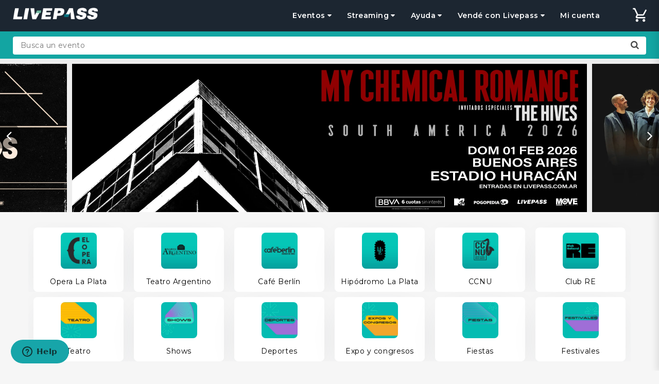

--- FILE ---
content_type: text/html; charset=utf-8
request_url: https://livepass.com.ar/
body_size: 31728
content:
<!DOCTYPE html>
<html>
<head>

  <link rel="stylesheet" media="screen" href="https://cdnjs.cloudflare.com/ajax/libs/OwlCarousel2/2.3.4/assets/owl.carousel.min.css">
  <meta http-equiv="Content-type" content="text/html; charset=UTF-8">
  <script src="https://use.fontawesome.com/abb5667847.js"></script>
  <link rel="stylesheet" href="https://maxcdn.bootstrapcdn.com/bootstrap/3.3.7/css/bootstrap.min.css">
  <link rel="stylesheet" href="https://livepass-com-ar-uploads.ticketplus.global/themes/2/assets/spacer-utilities-67b153407e018df4a4e593004b1004e2227d6084.css?1591172330">
  <link rel="stylesheet" href="https://livepass-com-ar-uploads.ticketplus.global/themes/2/assets/colors-32018bd3277914dba3418a10a9adaf0af34d1631.css?1591172341">
  <link rel="stylesheet" media="all" href="https://livepass-com-ar-uploads.ticketplus.global/themes/2/assets/theme-e59b477c2f818370187ebd0abd3f83f09b811f49.css?1721334133">
  <link rel="stylesheet" href="https://livepass-com-ar-uploads.ticketplus.global/themes/2/assets/ticket-print-6d1212484961e57a4a9f2ec97aa8722eef1e1569.css?1591172337">
  <link rel="stylesheet" href="https://livepass-com-ar-uploads.ticketplus.global/themes/2/assets/solutions-a6f288032077a717d3d234ee09f6f78a0820db66.css?1591172356">
  <link rel="stylesheet" href="https://livepass-com-ar-uploads.ticketplus.global/themes/2/assets/cart-component-2e049b97205f08b4d038a0aaaeb3762197f5dc90.css?1715183120">
  <link rel="stylesheet" href="https://livepass-com-ar-uploads.ticketplus.global/themes/2/assets/animation-93beb0764ad629f0bd4d538a581674489e6b3be9.css?1591172332">
  <link rel="stylesheet" href="https://livepass-com-ar-uploads.ticketplus.global/themes/2/assets/customer-sidenav-9c21f346ac2ce8a6c8d952d3ea1aca060429c9b5.css?1591172407">
  <link rel="stylesheet" href="https://livepass-com-ar-uploads.ticketplus.global/themes/2/assets/carousel-f86859f671f18ba4af2657a70046b9f4a090d9ce.css?1637036533">
  <link rel="stylesheet" href="https://livepass-com-ar-uploads.ticketplus.global/themes/2/assets/home-78c68491f9f94db321592f9f1c1d7c5c4fbe89c2.css?1631837148">
  <link rel="stylesheet" href="https://livepass-com-ar-uploads.ticketplus.global/themes/2/assets/footer-860adf00a1333e14e9a2955b22ffd3ea49da7810.css?1680482853">
  <link rel="stylesheet" href="https://livepass-com-ar-uploads.ticketplus.global/themes/2/assets/flags-e0314d569d3857c55a934a19367f5efd6169a1c0.css?1591172353">
  <link rel="stylesheet" media="screen" href="https://cdnjs.cloudflare.com/ajax/libs/animate.css/3.7.0/animate.min.css">
  <script src="https://cdnjs.cloudflare.com/ajax/libs/clipboard.js/2.0.0/clipboard.min.js"></script>

  <link rel="icon" type="png" href="https://livepass-com-ar-uploads.ticketplus.global/themes/2/assets/favicon-a7b37e9c0a83cf1d5001c61766a8f81a98615742.png?1591172350">
<meta name="msapplication-TileColor" content="#12a5a1">
<meta name="theme-color" content="#12a5a1">
<link href="https://fonts.googleapis.com/css?family=Montserrat:400,500,600&amp;display=swap" rel="stylesheet">

<title>Livepass | Venta de Tickets</title>
<meta name="description" content="Livepass es una empresa de venta de tickets que comprende y desea ofrecer servicios diferenciados a todos aquellos que forman parte de su red: aficionados, promotores, patrocinadores y proveedores.">
<meta name="twitter:title" content="Livepass | Venta de Tickets">
<meta name="twitter:description" content="Livepass es una empresa de venta de tickets que comprende y desea ofrecer servicios diferenciados a todos aquellos que forman parte de su red: aficionados, promotores, patrocinadores y proveedores.">
<meta name="twitter:image" content="https://livepass-com-ar-uploads.ticketplus.global/themes/2/assets/favicon-a7b37e9c0a83cf1d5001c61766a8f81a98615742.png?1591172350">





<style>
@media only screen and (max-width: 768px) {
  #interactive_layout {
    aspect-ratio: 965.925 / 1331.5 !important;
  }
}
</style>



  <link href="https://fonts.googleapis.com/icon?family=Material+Icons" rel="stylesheet">
  <script src="https://ajax.googleapis.com/ajax/libs/jquery/1.12.4/jquery.min.js" integrity="sha256-ZosEbRLbNQzLpnKIkEdrPv7lOy9C27hHQ+Xp8a4MxAQ=" crossorigin="anonymous">
  </script>

  <script src="https://maxcdn.bootstrapcdn.com/bootstrap/3.3.7/js/bootstrap.min.js" defer></script>
  <script src="https://livepass-com-ar-uploads.ticketplus.global/themes/2/assets/carousel-70fdaf82ae653af22987e45220eded925e1b3ff7.js?1724342599"></script>

  
    <script src="https://livepass-com-ar-uploads.ticketplus.global/themes/2/assets/loading-index-events-7085586f6ad39104b3e7ea89312a85223f69d215.js?1591172336"></script>
    <script src="https://livepass-com-ar-uploads.ticketplus.global/themes/2/assets/render-events-0f0b6d6154d698e38b43e6710bb5c89a1cab1e95.js?1672929457"></script>
  
<meta name="facebook-domain-verification" content="faog7o3hbpxo0popvzojlklpne8hgp">
  <script src="https://livepass-com-ar-uploads.ticketplus.global/themes/2/assets/vendor-2cad16e58d34519a305ee2b68ce38bfe328756c6.js?1631837347" defer></script>
  <script src="https://cdnjs.cloudflare.com/ajax/libs/select2/4.0.5/js/select2.js"></script>

  
  <link rel="stylesheet" href="https://livepass-com-ar-uploads.ticketplus.global/themes/2/assets/search-home-7b0a4ea0173ea277eae67f7b7acf1e7c6d95ba53.css?1591172358">
  <script src="https://livepass-com-ar-uploads.ticketplus.global/themes/2/assets/search-home-30222850124b7d987e8eb03b4f4bc7508ca074cb.js?1629943118"></script>
  

  <!-- Global site tag (gtag.js) - Google Ads: 722672457 -->
<script async src="https://www.googletagmanager.com/gtag/js?id=AW-722672457"></script>
<script>
  window.dataLayer = window.dataLayer || [];
  function gtag(){dataLayer.push(arguments);}
  gtag('js', new Date());

  gtag('config', 'AW-722672457');
</script>
  <style>
.template-customers-order nav {
  display: block !important;
}
  </style>
  
  

  
  
<script src="https://ticketing-assets.ticketplus.global/assets/components/common-b31a3ba0139efe04fd29c5b851983793bccc168552c768eef5e4a1e2e1047d7a.js"></script><script>
//<![CDATA[

  Ticketplus.AppConfig = {
    'userIdentificationName': 'DNI',
    'currency': 'ARS',
    'countryCode': 'AR',
    'language': 'es'
  }

//]]>
</script>

















<title>Sitio Oficial de Venta de Entradas - Livepass</title>
<meta name="description" content="">
<meta name="keywords" content="entradas, tickets, eventos, panoramas">
<meta property="og:image" content="https://livepass-com-ar-uploads.ticketplus.global/images/interfaces/logo/3e53335a223e7c08a5b8a901416459a4d9582bae.png?1574178253&amp;format=baseline-jpeg&amp;q=65">
<meta property="og:description" content="">
<meta property="og:image:width" content="1080">
<meta property="og:image:height" content="1080">
<meta property="og:alt" content="Sitio Oficial de Venta de Entradas - Livepass">
<meta property="og:title" content="Sitio Oficial de Venta de Entradas - Livepass">
<meta name="twitter:description" content="">
<meta name="twitter:image" content="https://livepass-com-ar-uploads.ticketplus.global/images/interfaces/logo/3e53335a223e7c08a5b8a901416459a4d9582bae.png?1574178253&amp;format=baseline-jpeg&amp;q=65">
<meta name="twitter:card" content="summary">
<meta name="twitter:site" content="@">
<link rel="alternate" hreflang="es" href="https://livepass.com.ar">



  <meta name="robots" content="index,follow">
<meta name="mobile-web-app-capable" content="yes">
<meta http-equiv="content-language" content="es">
<meta http-equiv="Content-Type" content="text/html; charset=utf-8">
<meta name="viewport" content="width=device-width, initial-scale=1.0">
<meta name="turbolinks-cache-control" content="no-cache">

<meta name="csrf-param" content="authenticity_key">
<meta name="csrf-token" content="6Sw3qsmpTLdhKS8Zg+nbiTJ198h0JCSsQzB0AxdUm0bWB/SKpZSo48jNnrjwZ/bqlnqsKun2n+GXwVFuQ3ZFnQ==">

<link rel="canonical" href="https://livepass.com.ar/">

<script type="application/ld+json">
{
  "@context": "https://schema.org",
  "@type": "Organization",
  "name": "Livepass",
  "url": "https://livepass.com.ar//",
  "logo": "https://livepass-com-ar-uploads.ticketplus.global/images/interfaces/logo/3e53335a223e7c08a5b8a901416459a4d9582bae.png?1574178253"
}

</script>
<script type="application/ld+json">
{
  "@context": "https://schema.org",
  "@type": "WebSite",
  "name": "Livepass",
  "url": "https://livepass.com.ar//",
  "potentialAction": {
    "@type": "SearchAction",
    "target": "https://livepass.com.ar//events/search.json?q={search_term_string}&searching=true",
    "query-input":"required name = search_term_string"
  }
}
</script>



<script src="https://cdnjs.ticketplus.global/libs/map-handler/1.0/map-handler.min.js?cdba1c99c09f44e20814fbf98ab4d23f81d2d04bt"></script>

<link rel="stylesheet" href="https://cdnjs.cloudflare.com/ajax/libs/intl-tel-input/17.0.19/css/intlTelInput.css">
<script src="https://cdnjs.cloudflare.com/ajax/libs/intl-tel-input/17.0.19/js/intlTelInput.min.js"></script>

<script>
  if (typeof(Ticketplus) !== 'undefined') {
    var currentUserEmail = Ticketplus ? Ticketplus.helper.getCookie('user_email') : '';
    var currentFullName = Ticketplus ? Ticketplus.helper.getCookie('user_full_name').replace('+', ' ') : '';
    var currentCartUuid = Ticketplus ? Ticketplus.helper.getCookie('cart_uuid') : '';
    
    function initializeGTM(containerId, dataLayerName) {
      (function(w,d,s,l,i){
        w[l]=w[l]||[];w[l].push({'gtm.start': new Date().getTime(),event:'gtm.js'});
        var f=d.getElementsByTagName(s)[0],j=d.createElement(s),
        dl=l!='dataLayer'?'&l='+l:'';j.async=true;
        j.src='https://www.googletagmanager.com/gtm.js?id='+i+dl;
        f.parentNode.insertBefore(j,f);
      })(window,document,'script',dataLayerName,containerId);

      window[dataLayerName] = [];
      window[dataLayerName].push({
        'userId': currentUserEmail,
        'cartId': currentCartUuid,
        'full_name': currentFullName
      });
    }

    Ticketplus.trackerHandler.setUser(currentUserEmail);




  }
</script>  <script>
//<![CDATA[

    (function(i,s,o,g,r,a,m){i['GoogleAnalyticsObject']=r;i[r]=i[r]||function(){
      (i[r].q=i[r].q||[]).push(arguments)},i[r].l=1*new Date();a=s.createElement(o),
      m=s.getElementsByTagName(o)[0];a.async=1;a.src=g;m.parentNode.insertBefore(a,m)
      })(window,document,'script','https://www.google-analytics.com/analytics.js','ga');

//]]>
</script><script>
if (typeof(Ticketplus) !== 'undefined') {
    Ticketplus.trackerHandler.setTracker(
      'UA-154592238-1',
      'ga_code',
      'app'
    );
    Ticketplus.trackerHandler.setTracker(
      'UA-90925702-1',
      'ga_code',
      'channel'
    );
}
</script>
<!-- TikTok Pixel Code -->
<script>
  !function (w, d, t) {
    w.TiktokAnalyticsObject = t;
    var ttq = w[t] = w[t] || [];
    ttq.methods = ["page", "track", "identify", "instances", "debug", "on", "off", "once", "ready", "alias", "group", "enableCookie", "disableCookie", "holdConsent", "revokeConsent", "grantConsent"], ttq.setAndDefer = function (t, e) {
      t[e] = function () {
        t.push([e].concat(Array.prototype.slice.call(arguments, 0)))
      }
    };
    for (var i = 0; i < ttq.methods.length; i++) ttq.setAndDefer(ttq, ttq.methods[i]);
    ttq.instance = function (t) {
      for (
        var e = ttq._i[t] || [], n = 0; n < ttq.methods.length; n++) ttq.setAndDefer(e, ttq.methods[n]);
      return e
    }, ttq.load = function (e, n) {
      var r = "https://analytics.tiktok.com/i18n/pixel/events.js", o = n && n.partner;
      ttq._i = ttq._i || {}, ttq._i[e] = [], ttq._i[e]._u = r, ttq._t = ttq._t || {}, ttq._t[e] = +new Date, ttq._o = ttq._o || {}, ttq._o[e] = n || {};
      n = document.createElement("script");
      n.type = "text/javascript", n.async = !0, n.src = r + "?sdkid=" + e + "&lib=" + t;
      e = document.getElementsByTagName("script")[0];
      e.parentNode.insertBefore(n, e)
    };





    if (typeof (Ticketplus) !== 'undefined') {
      var currentUserEmail = Ticketplus ? Ticketplus.helper.getCookie('user_email') : '';
      var currentCartUuid = Ticketplus ? Ticketplus.helper.getCookie('cart_uuid') : '';

      ttq.identify({
        "email": currentUserEmail,
        "external_id": currentCartUuid
      });
      ttq.page();
    }
  }(window, document, 'ttq');
</script>
<!-- TikTok Pixel Code End -->

<!-- Track Events -->
<script>



</script>
<!-- Track Events End --><script>


  </script>    <!-- Google tag (gtag.js) -->
    <script async src="https://www.googletagmanager.com/gtag/js?id=G-4EZB545ZCD"></script>
    <script>
      window.dataLayer = window.dataLayer || [];
      function gtag(){dataLayer.push(arguments);}
      gtag('js', new Date());
      gtag('config', 'G-4EZB545ZCD');
      
      Ticketplus.trackerHandler.setTracker(
        'G-4EZB545ZCD',
        'ga_v4_code',
        'system'
      );
    </script>
<!-- Facebook Pixel Code -->
<script>
//<![CDATA[

  !function(f,b,e,v,n,t,s)
  {if(f.fbq)return;n=f.fbq=function(){n.callMethod?
  n.callMethod.apply(n,arguments):n.queue.push(arguments)};
  if(!f._fbq)f._fbq=n;n.push=n;n.loaded=!0;n.version='2.0';
  n.queue=[];t=b.createElement(e);t.async=!0;
  t.src=v;s=b.getElementsByTagName(e)[0];
  s.parentNode.insertBefore(t,s)}(window, document,'script',
  'https://connect.facebook.net/en_US/fbevents.js');

//]]>
</script>
<script>
if (typeof(Ticketplus) !== 'undefined') {
    Ticketplus.trackerHandler.setTracker(
      '457658302760709',
      'fb_pixel',
      'channel'
    );

  Ticketplus.pageView.send();
}
</script>
</head>
<body class="template-index">
<style>
.dev-alert{
  position: absolute;
  z-index: 11111;
  border-radius: 0 0 10px 10px;
  left: 50%;
  -webkit-transform: translateX(-50%);
  transform: translateX(-50%);
  font-size: 10px !important;
}
</style>

	
    <style>
  .btn-modal-flag {
    background: #1f1f1f;
    width: 100%;
    display: block;
    padding: 20px;
    border-radius: 10px;
    font-size: 16px;
    color: white !important;
    cursor: pointer;
    transition: all 0.2s ease-out;
  }
  
  .btn-modal-flag:hover {
    background: #333;
  }
  
  .modal-black .modal-header {
    background: #3a3a3a;
    border-bottom: 1px solid #3a3a3a;
  }

  .modal-black .grey-text.text-darken-3 {
      color: #f3f4f4 !important;
  }
  
  .modal-backdrop.in {
      filter: alpha(opacity=50);
      opacity: .5 !important;
  }

  .modal-black .modal-body {
    background: #3a3a3a;
    background: linear-gradient(180deg, rgb(58, 58, 58) 0%, rgb(37, 37, 37) 90%);
    border-bottom: 4px solid #27b6b1;
    padding-bottom: 30px;
  }
  
  .navbar-default .navbar-nav>.open>a, .navbar-default .navbar-nav>.open>a:focus, .navbar-default .navbar-nav>.open>a:hover {
    background: black;
    color: white;
}
</style>

<nav class="navbar navbar-default box-shadow-class border-bootom main-navigation" role="navigation" style="z-index: 1011;">
  <div class=" event  center-block">
    <div id="menu-sticky-container">
      <div class="navbar-header">
        <button class="navbar-toggle m-y-0 p-t-xs p-b-0 nav_btn_mobile_container pos-r m-t-0" id="nav_btn_mobile_container" style="min-width: 35px;    text-align: left;">
          <button type="button" class="navbar-toggle navbar-mobile-toogle p-y-xs m-r-0" data-toggle="collapse" data-target=".navbar-ex1-collapse" id="nav-trigger">
            <span class="sr-only">desplegar navegación</span>
            <span class="icon-bar bar-1"></span>
            <span class="icon-bar bar-3"></span>
            <span class="icon-bar bar-2"></span>
          </button>
          <div class="brand-header">
            <a href="/">
              <img title="Livepass" alt="Livepass" src="https://livepass-com-ar-uploads.ticketplus.global/themes/2/assets/logo_white-e2e32fb3105b8efaa715e5edffe745832e67ff5d.png?1591172354" class="center-block img-responsive" width="140px" style="margin-top: 15px !important;">
            </a>
          </div>
        </button>
      </div>
      <div class="collapse navbar-collapse navbar-ex1-collapse">
        <ul class="nav navbar-nav navbar-right" id="menu-sticky">
          
          <li class="dropdown">
            <a class="btn-nav cursor-pointer p-t" style="cursor:pointer" type="button" data-toggle="dropdown">
              Eventos
              <i class="fa fa-caret-down" aria-hidden="true"></i>
            </a>
            <ul class="dropdown-menu dropdown-menu-nav">
              <li>
                <a href="/t/show" class="btn-nav nav-category p-y-xs">
                  Shows
                </a>
              </li>
              <li>
                <a href="/t/teatro" class="btn-nav nav-category p-y-xs">
                  Teatro
                </a>
              </li>
              <li>
                <a href="/t/deporte" class="btn-nav nav-category p-y-xs">
                  Deportes
                </a>
              </li>
              <li>
                <a href="/t/fiesta" class="btn-nav nav-category p-y-xs">
                  Fiestas
                </a>
              </li>
              
            </ul>
          </li>
          
          <li class="dropdown">
            <a class="btn-nav cursor-pointer p-t" style="cursor:pointer" type="button" data-toggle="dropdown">
              Streaming
              <i class="fa fa-caret-down" aria-hidden="true"></i>
            </a>
            <ul class="dropdown-menu dropdown-menu-nav">
              <li>
                <a href="https://livepassplay.com" class="btn-nav nav-category p-y-xs">
                  Livepass play
                </a>
              </li>
              <li>
                <a href="https://servicios.livepass.com.ar/index.php/streaming/" class="btn-nav nav-category p-y-xs">
                  Creá tu evento
                </a>
              </li>
            </ul>
          </li>
          <li class="dropdown">
            <a class="btn-nav cursor-pointer p-t" style="cursor:pointer" type="button" data-toggle="dropdown">
              Ayuda
              <i class="fa fa-caret-down" aria-hidden="true"></i>
            </a>
            <ul class="dropdown-menu dropdown-menu-nav">
              
              <li>
                <a href="https://livepass.zendesk.com/hc/es/requests/new" class="btn-nav nav-category p-y-xs">Atención al cliente</a>
              </li>
              <li>
                <a href="/pages/puntos" class="btn-nav nav-category p-y-xs">
                  Puntos de venta
                </a>
              </li>
            </ul>
          </li>
        
          <li class="dropdown">
            <a class="btn-nav cursor-pointer p-t" style="cursor:pointer" type="button" data-toggle="dropdown">
              Vendé con Livepass
              <i class="fa fa-caret-down" aria-hidden="true"></i>
            </a>
            <ul class="dropdown-menu dropdown-menu-nav">
              <li><a class="btn-nav nav-category p-y-xs" href="https://servicios.livepass.com.ar/index.php/venta-en-linea/">Ticketing</a></li>
              <li><a class="btn-nav nav-category p-y-xs" href="https://servicios.livepass.com.ar/index.php/streaming/">Streaming</a></li>
              <li><a class="btn-nav nav-category p-y-xs" href="https://servicios.livepass.com.ar/index.php/convenciones/">Acreditaciones</a></li>
              <li><a class="btn-nav nav-category p-y-xs" href="https://servicios.livepass.com.ar/index.php/acreditacion-y-control-de-acceso/">Control de Accesos</a></li>
              <li><a class="btn-nav nav-category p-y-xs" href="https://servicios.livepass.com.ar/index.php/deportes/">Deporte</a></li>
              <li><a class="btn-nav nav-category p-y-xs" href="https://servicios.livepass.com.ar/index.php/teatros/">Teatro</a></li>
              <li><a class="btn-nav nav-category p-y-xs" href="https://servicios.livepass.com.ar/index.php/conciertos/">Shows en vivo</a></li>
              <li><a class="btn-nav nav-category p-y-xs" href="https://servicios.livepass.com.ar/index.php/ferias/">Ferias y Congresos</a></li>
            </ul>
          </li>
          
          
          
          <li>
            
            <a class="btn-nav cursor-pointer p-t" href="/users/sales" style="cursor: pointer">
              Mi cuenta
            </a>
            
          </li>
          
          
          <li style="width: 100px;">
            <script src="https://ticketing-assets.ticketplus.global/assets/components/common.cart-38b57f4ea046aefd523da591795e1680b88c49579af454f7f19271eff4ae7a17.js"></script>
<link rel="stylesheet" media="screen" href="https://ticketing-assets.ticketplus.global/assets/components/common.cart-bf558542e45c608bfa6eaa94bb40c9523ef0cb2fa2152a9d99a2a2cadfacd423.css">

<a class="btn-nav cursor-pointer p-t-xs p-b-0 cart__btn__open" data-toggle="cart">
  <!-- <i class="fa fa-shopping-cart size-big" aria-hidden="true"></i> -->
  <i class="material-icons">add_shopping_cart</i>
  <span id="cart_quantity" class="cart-quantity">0</span>
  <div id="cart_countdown_nav" class="cart__nav__countdown col-xs-5 p-x-0 text-center"></div>
</a>

<div id="cart-wrapper" class="cart__wrapper__parent">
  <!-- Cart  -->
  <nav class="cart" id="cart" role="navigation">
  </nav>
</div>

          </li>
          
        </ul>
      </div>
      
      <div id="navbar-search-xs" class="white navbar-search-xs">
      </div>
      
    </div>
  </div>
</nav>

<div class="bg-color-template container-fluid">
  <div class="event">
    <div class="row">
      <ul id="search_home_container" class="nav navbar-nav navbar-search">
        <li class="search-container">
          <select id="home_event_search" class="js-example-basic-single browser-default card navbar-nav navbar-right" data-url="/events/search.json" style="visibility: hidden"></select>
        </li>
      </ul>
    </div>
  </div>
</div>





<div class="modal fade" id="event-modal-home" tabindex="-1" role="dialog" aria-labelledby="myModalLabel">
  <div class="modal-dialog modal-black" role="document">
    <div class="modal-content" style="background: #f3f4f4">
      <div class="modal-header">
        <button type="button" class="close modal-close" data-dismiss="modal" aria-label="Close">
        	<i class="material-icons grey-text text-darken-3">close</i>
        </button>
      </div>
      <div class="modal-body p-x-0">
      	<div class="container-modal p-a-0">
          <div class="row">
            <div class="col-sm-12 text-center">
              <p class="m-b-md size-lg" style="color: white;">
                <span class="material-icons v-bottom">room</span> Inicia sesión desde donde estás comprando
              </p>
            </div>
            <div class="col-sm-6">
              <a class="btn-modal-flag" href="https://livepass.com.ar/users/sales"> 
                <img class="m-r" src="https://livepass-com-ar-uploads.ticketplus.global/themes/2/assets/ar-flag-475941aebddae362eedf1f191e78246dbd56ad68.png?1597081484" width="40px;">
                Argentina
              </a>
          	</div>
            <div class="col-sm-6">
              <a class="btn-modal-flag" href="https://livepassplay.com/users/sales"> 
                <img class="m-r" src="https://livepass-com-ar-uploads.ticketplus.global/themes/2/assets/world-flag-b0f7ac716ab7f3776672734feb4565d2f8d9d07a.png?1597081545" width="40px;">
                Resto del mundo
              </a>
          	</div>
          </div>
          
      	</div>
      </div>
    </div>
  </div>
</div>
    



    
<div class="flashes-container">
  <div class="flash-type-info alert alert-info alert-dismissible m-b-0" style="display:none" role="alert">
    <span class="flash-messege"></span> 
  </div>
  <div class="flash-type-notice alert alert-info alert-dismissible m-b-0" style="display:none" role="alert">
    <span class="flash-messege"></span> 
  </div>
  <div class="flash-type-alert alert alert-warning alert-dismissible m-b-0" style="display:none" role="alert">
    <span class="flash-messege"></span> 
  </div>
  <div class="flash-type-error alert alert-danger alert-dismissible m-b-0" style="display:none" role="alert">
    <span class="flash-messege"></span> 
  </div>
  <div class="flash-type-success alert alert-success alert-dismissible m-b-0" style="display:none" role="alert">
    <span class="flash-messege"></span> 
  </div>
</div>

	
    <div id="wrapper-page-height" class="">
    
    <div class="wrapper">
  <div class="header-home pos-r">
    <div class="loader-svg" style="width: 2.5em">
    <style>
      .loader-svg {
        position: absolute;
        top: 50%;
        left: 50%;
        transform: translate(-50%, -50%);
      }
      .load-icon {
        height: 20px;
      }
      .load-icon span {
        position: absolute;
        display: inline-block;
        background: grey;
        width: .5em;
        height: 1.5em;
        border-radius: 100px;
      }
      .load-icon span:nth-of-type(1) {
        left: 0;
      }
      .load-icon span:nth-of-type(2) {
        left: 40%;
      }
      .load-icon span:nth-of-type(3) {
        right: 0;
      }

      /* Animation */
      .load-icon span {
        animation-name: loading;
        animation-duration: 1.5s;
        animation-iteration-count: infinite;
        animation-fill-mode: both;
      }
      .load-icon span:nth-of-type(2) {
        animation-delay: .2s;
      }
      .load-icon span:nth-of-type(3) {
        animation-delay: .4s;
      }

      /* Keyframes */
      @keyframes loading {
        0% { opacity: 1; }
        50% { opacity: 0; }
        100% { opacity: 1; }
      }
  </style>
  <div class="load-icon center">
    <span></span>
    <span></span>
    <span></span>
  </div>
</div>
    <div style=" width:100%;overflow:hidden;" class="img-header--entertainment">
      <div class="grey lighten-3">
        <div class="container-fluid p-a-0">
          <div class="pos-r carousel-container overflow-hidden" id="carousel-container">
            <button class=" btn-carousel btn-carousel-right p-a-xs btn-carousel-add" id="next_btn-add">
              <i class="fa fa-angle-right"></i>
            </button>
            <button class=" btn-carousel btn-carousel-left p-a-xs btn-carousel-add" id="prev_btn-add">
              <i class="fa fa-angle-left"></i>
            </button>
            <div class="row">
              <div class="col-md-12 p-a-0">
                <div class="owl-carousel owl-theme main-carousel overlay-bottom m-t-xs hidden-xs" id="promotion_ad">
                  
                  <a href="https://livepass.com.ar/events/peces-raros-en-hipodromo-de-la-plata" data-item-position="0">
                    <div class="item main-carousel-item-center">
                      
                      <img class="img-responsive" src="https://livepass-com-ar-uploads.ticketplus.global/images/promotions/9eb15fba9101c66a5fea8582ad3daee41f18ee92.jpg?1755870889" data-event-brand="Gonna Go Producciones S.R.L." id="ga-click-6039-starred" data-event-id="9427a70f-a205-464a-a3e2-f4c510b7997e" data-event-name="PECES RAROS en Hipodromo de La Plata" data-event-index="1" data-event-list="Banner principal">
                      
                    </div>
                  </a>
                  
                  <a href="https://livepass.com.ar/events/MCR-en-huracan" data-item-position="1">
                    <div class="item main-carousel-item-center">
                      
                      <img class="img-responsive" src="https://livepass-com-ar-uploads.ticketplus.global/images/promotions/9fe13c47788671b72d5688ad3c354073795b5a7d.png?1751301418" data-event-brand="Move Concerts" id="ga-click-5754-starred" data-event-id="6a68be24-42c9-4fd4-b88b-08d888087182" data-event-name="MY CHEMICAL ROMANCE en Huracan" data-event-index="2" data-event-list="Banner principal">
                      
                    </div>
                  </a>
                  
                  <a href="https://livepass.com.ar/events/no-te-va-gustar-en-estadio-uno" data-item-position="2">
                    <div class="item main-carousel-item-center">
                      
                      <img class="img-responsive" src="https://livepass-com-ar-uploads.ticketplus.global/images/promotions/4f584f93cbc025e282f0c229ddd5a1a91741c779.png?1745498356" data-event-brand="Gonna Go Producciones S.R.L." id="ga-click-5476-starred" data-event-id="703b906f-f462-4e36-b548-e5b8118194b4" data-event-name="NO TE VA GUSTAR en Estadio Uno" data-event-index="3" data-event-list="Banner principal">
                      
                    </div>
                  </a>
                  
                </div>
                <div class="owl-carousel owl-theme main-carousel overlay-bottom visible-xs" id="promotion_ad2">
                  
                    

                    
                    
                    

                    

                    <a href="https://livepass.com.ar/events/peces-raros-en-hipodromo-de-la-plata?referal_name=slider_livepass" data-item-position="0">
                      <div class="item main-carousel-item-center black-text">
                        <img data-src="https://livepass-com-ar-uploads.ticketplus.global/images/shares/c6aad2d5ec9723ead03624cda0593c44fc8d6aaa.jpg?1755796147" width="1200" height="630" data-async-img="true" alt="peces" style="height: auto;">
                      </div>
                    </a>
                    
                  
                    

                    
                    
                    

                    

                    <a href="https://livepass.com.ar/events/MCR-en-huracan?referal_name=slider_livepass" data-item-position="1">
                      <div class="item main-carousel-item-center black-text">
                        <img data-src="https://livepass-com-ar-uploads.ticketplus.global/images/shares/0e82f32ec26258d8388a1e14487ead77dffc93f6.png?1750685851" width="1200" height="630" data-async-img="true" alt="MCR" style="height: auto;">
                      </div>
                    </a>
                    
                  
                    

                    
                    
                    

                    

                    <a href="https://livepass.com.ar/events/no-te-va-gustar-en-estadio-uno?referal_name=slider_livepass" data-item-position="2">
                      <div class="item main-carousel-item-center black-text">
                        <img data-src="https://livepass-com-ar-uploads.ticketplus.global/images/shares/e602074ac4eae951828c8c4ec3bb554cf5a1038a.png?1745352251" width="1200" height="630" data-async-img="true" alt="NTVG" style="height: auto;">
                      </div>
                    </a>
                    
                  
                </div>
              </div>
            </div>
          </div>
        </div>
      </div>
    </div>
  </div>
  
  <section class="p-x-0">
  <div class="pos-r p-t">
    <div class="container container-events p-x-0 container-categories container-categories-reel">
      <div class="row">
        <div class="col-xs-4 col-md-2 event-box m-x-auto p-x-xs" id="ga-click-index" data-event-name="opera" data-event-list="Iconos-principales">
          <a href="/t/opera" class="event-home home-element text-center card p-x-xs p-t-xs">
            <div style="border-radius: 8px; background: #ffef9a;">
              <img src="https://livepass-com-ar-uploads.ticketplus.global/themes/2/assets/taxonomia-opera-d11ee6a46f261c0a5cac2bc2c0987238acb5d435.png?1748627613" class="img-responsive">
              </div>
              <p class="m-y-xs black-text">Opera La Plata</p>
          </a>
        </div>

        <div class="col-xs-4 col-md-2 event-box m-x-auto p-x-xs" id="ga-click-index" data-event-name="teatro-argentino" data-event-list="Iconos-principales">
          <a href="/t/teatro-argentino" class="event-home home-element text-center card p-x-xs p-t-xs">
            <div style="border-radius: 8px; background: #ffef9a;">
              <img src="https://livepass-com-ar-uploads.ticketplus.global/themes/2/assets/taxonomia-teatro-argentino-246214ee908f8edc5aa95ae29ae9e115ae1e24cc.png?1748628385" class="img-responsive">
              </div>
              <p class="m-y-xs black-text">Teatro Argentino</p>
          </a>
        </div>

        <div class="col-xs-4 col-md-2 event-box m-x-auto p-x-xs" id="ga-click-index" data-event-name="cafe-berlin" data-event-list="Iconos-principales">
          <a href="/t/cafe-berlin" class="event-home home-element text-center card p-x-xs p-t-xs">
            <div style="border-radius: 8px; background: #ffef9a;">
              <img src="https://livepass-com-ar-uploads.ticketplus.global/themes/2/assets/taxonomia-cafe-berlin-39ae9da687ca8a2d55308d5e0455b21f8f957961.png?1748627652" class="img-responsive">
              </div>
              <p class="m-y-xs black-text">Café Berlín</p>
          </a>
        </div>

        <div class="col-xs-4 col-md-2 event-box m-x-auto p-x-xs" id="ga-click-index" data-event-name="hipodromo-la-plata" data-event-list="Iconos-principales">
          <a href="/t/hipodromo-la-plata" class="event-home home-element text-center card p-x-xs p-t-xs">
            <div style="border-radius: 8px; background: #ffef9a;">
              <img src="https://livepass-com-ar-uploads.ticketplus.global/themes/2/assets/taxonomia-hipodromo-la-plata-be9210e44100dc7041e71c974c58c2721539f01a.png?1748628414" class="img-responsive">
              </div>
              <p class="m-y-xs black-text">Hipódromo La Plata</p>
          </a>
        </div>

        <div class="col-xs-4 col-md-2 event-box m-x-auto p-x-xs" id="ga-click-index" data-event-name="centro-cultural-nueva-uriarte" data-event-list="Iconos-principales">
          <a href="/t/centro-cultural-nueva-uriarte" class="event-home home-element text-center card p-x-xs p-t-xs">
            <div style="border-radius: 8px; background: #ffef9a;">
              <img src="https://livepass-com-ar-uploads.ticketplus.global/themes/2/assets/taxonomia-centro-cultural-nueva-uriarte-d7bf22deb879eaf1e767498b10450f2dca08e9a0.png?1748627699" class="img-responsive">
              </div>
              <p class="m-y-xs black-text">CCNU</p>
          </a>
        </div>

        <div class="col-xs-4 col-md-2 event-box m-x-auto p-x-xs" id="ga-click-index" data-event-name="club-re" data-event-list="Iconos-principales">
          <a href="/t/club-re" class="event-home home-element text-center card p-x-xs p-t-xs">
            <div style="border-radius: 8px; background: #ffef9a;">
              <img src="https://livepass-com-ar-uploads.ticketplus.global/themes/2/assets/taxonomia-club-re-ce76d9a4e6a263cde5b13907786f9a5d67614e8e.png?1748628436" class="img-responsive">
              </div>
              <p class="m-y-xs black-text">Club RE</p>
          </a>
        </div>

        
      </div>

      <div class="row">
        <div class="col-xs-4 col-md-2 event-box m-x-auto p-x-xs" id="ga-click-index" data-event-name="teatro" data-event-list="Iconos-principales">
          <a href="/t/teatro" class="event-home home-element text-center card p-x-xs p-t-xs">
            <div class="bg-teatro" style="border-radius: 8px;">
              <img src="https://livepass-com-ar-uploads.ticketplus.global/themes/2/assets/teatro2-1ea20dab83c99d8e10f097cee6012f8b31b95c88.png?1748627839" class="img-responsive">
              </div>
              <p class="m-y-xs black-text">Teatro</p>
          </a>
        </div>

        <div class="col-xs-4 col-md-2 event-box m-x-auto p-x-xs" id="ga-click-index" data-event-name="show" data-event-list="Iconos-principales">
          <a href="/t/show" class="event-home home-element text-center card p-x-xs p-t-xs">
            <div style="border-radius: 8px; background: #c5deff;">
              <img src="https://livepass-com-ar-uploads.ticketplus.global/themes/2/assets/show2-a0a86474b245fd8f22ad11e4846fb438cf1ac5a3.png?1748627870" class="img-responsive">
              </div>
              <p class="m-y-xs black-text">Shows</p>
          </a>
        </div>

        <div class="col-xs-4 col-md-2 event-box m-x-auto p-x-xs" id="ga-click-index" data-event-name="deporte" data-event-list="Iconos-principales">
          <a href="/t/deporte" class="event-home home-element text-center card p-x-xs p-t-xs">
            <div class="bg-deporte" style="border-radius: 8px;">
              <img src="https://livepass-com-ar-uploads.ticketplus.global/themes/2/assets/deporte2-c9d9cd4207f37f701868bdc969dc6f4b76eec3e3.png?1748627808" class="img-responsive">
              </div>
              <p class="m-y-xs black-text">Deportes</p>
          </a>
        </div>

        <div class="col-xs-4 col-md-2 event-box m-x-auto p-x-xs" id="ga-click-index" data-event-name="expo" data-event-list="Iconos-principales">
          <a href="/t/congreso" class="event-home home-element text-center card p-x-xs p-t-xs">
            <div class="bg-expo" style="border-radius: 8px;">
              <img src="https://livepass-com-ar-uploads.ticketplus.global/themes/2/assets/expo2-58b4ec478396d5b222b33fbe0f23702f9bfcaa6b.png?1748627898" class="img-responsive">
              </div>
              <p class="m-y-xs black-text">Expo y congresos</p>
          </a>
        </div>

        <div class="col-xs-4 col-md-2 event-box m-x-auto p-x-xs" id="ga-click-index" data-event-name="party" data-event-list="Iconos-principales">
          <a href="/t/fiesta" class="event-home home-element text-center card p-x-xs p-t-xs">
            <div class="bg-party" style="border-radius: 8px;">
              <img src="https://livepass-com-ar-uploads.ticketplus.global/themes/2/assets/party2-420b3ea3605512a46469c208bc88ca23e781fff3.png?1748627918" class="img-responsive">
              </div>
              <p class="m-y-xs black-text">Fiestas</p>
          </a>
        </div>

        <div class="col-xs-4 col-md-2 event-box m-x-auto p-x-xs" id="ga-click-index" data-event-name="festivals" data-event-list="Iconos-principales">
          <a href="/t/festivales" class="event-home home-element text-center card p-x-xs p-t-xs">
            <div style="border-radius: 8px; background: #ffef9a;">
              <img src="https://livepass-com-ar-uploads.ticketplus.global/themes/2/assets/taxonomia-festivales-73eb1b536986ca796d473bea5ac9da80a8e3af24.png?1748628018" class="img-responsive">
              </div>
              <p class="m-y-xs black-text">Festivales</p>
          </a>
        </div>

        
      </div>
    </div>
  </div>
</section>
  
  

  <div class="pos-r">
    <div class="container container-events p-x-0">
      <div class="row">
        <div class="col-sm-12 p-x-0-resp">
          <div class="row category-title starred p-x-xs vertical-align vertical-align-home">
            <div class="col-xs-2 col-sm-1 text-center" style="width: 34px;padding: 0;">
              <i class="material-icons m-y-xs" style="font-size: 34px;vertical-align: bottom;color: #FFC107;">star</i>
            </div>
            <div class="col-xs-11 col-sm-11">
              <h3 class="m-y-mini">
                Destacados
              </h3>
              <h3 class="m-y-mini hidden-xs" style="font-size: 16px;">
                Estos son los eventos destacados para vos
              </h3>
            </div>
          </div>
        </div>
      </div>
    </div>
  </div>
  <div class="pos-r">
    <div class="container container-events p-x-0 container-categories home" data-collapse="starred">
      <div class="row equal-h">
        
          <div class="col-xs-6 col-md-2 event-box m-b-xs p-x-xs">
            <div class="event-home starred item box-shadow-none p-a-xs" id="ga-click-5476-starred" data-event-id="703b906f-f462-4e36-b548-e5b8118194b4" data-event-name="NO TE VA GUSTAR en Estadio Uno" data-event-brand="Gonna Go Producciones S.R.L." data-event-index="1" data-event-list="Destacados">
              <a href="/events/no-te-va-gustar-en-estadio-uno">
                <div style="background-color: #020202" thumb-container>
                  <img src="https://livepass-com-ar-uploads.ticketplus.global/images/thumbs/52f6c82718c1d0ccf16b2ad113e4a0b0eddba671.png?1745352250" class="center-block img-responsive img-home-count fadeIn">
                </div>
                <div class="details-events m-b-0 p-x-0">
                  <div class="row">
                    <div class="col-xs-12 p-x-0">
                      <p class="date-home">
                        

                        
                        

                        
                        08 NOV
                        
                        
                        
                        
                      </p>
                      <h1 class="m-y-0">NO TE VA GUSTAR en Estadio Uno</h1>
                    </div>
                  </div>
                </div>
              </a>
            </div>
          </div>
        
          <div class="col-xs-6 col-md-2 event-box m-b-xs p-x-xs">
            <div class="event-home starred item box-shadow-none p-a-xs" id="ga-click-6263-starred" data-event-id="760c9c3a-4248-4592-959d-b8fff30c9fbf" data-event-name="Awake Up &amp; Dance" data-event-brand="ALEJANDRO LACROIX POLLICH" data-event-index="2" data-event-list="Destacados">
              <a href="/events/awake-up-dance-2025-11-09">
                <div style="background-color: #ffffff" thumb-container>
                  <img src="https://livepass-com-ar-uploads.ticketplus.global/images/thumbs/d215835b7eb29535d7a2e6fbc3cda01cacd4d86e.jpg?1759945164" class="center-block img-responsive img-home-count fadeIn">
                </div>
                <div class="details-events m-b-0 p-x-0">
                  <div class="row">
                    <div class="col-xs-12 p-x-0">
                      <p class="date-home">
                        

                        
                        

                        
                        09 NOV
                        
                        
                        
                        
                      </p>
                      <h1 class="m-y-0">Awake Up &amp; Dance</h1>
                    </div>
                  </div>
                </div>
              </a>
            </div>
          </div>
        
          <div class="col-xs-6 col-md-2 event-box m-b-xs p-x-xs">
            <div class="event-home starred item box-shadow-none p-a-xs" id="ga-click-6039-starred" data-event-id="9427a70f-a205-464a-a3e2-f4c510b7997e" data-event-name="PECES RAROS en Hipodromo de La Plata" data-event-brand="Gonna Go Producciones S.R.L." data-event-index="3" data-event-list="Destacados">
              <a href="/events/peces-raros-en-hipodromo-de-la-plata">
                <div style="background-color: #000000" thumb-container>
                  <img src="https://livepass-com-ar-uploads.ticketplus.global/images/thumbs/abd8e506d24e32b88e2809e13a943fb8b97b7c48.png?1755796146" class="center-block img-responsive img-home-count fadeIn">
                </div>
                <div class="details-events m-b-0 p-x-0">
                  <div class="row">
                    <div class="col-xs-12 p-x-0">
                      <p class="date-home">
                        

                        
                        

                        
                        15 NOV
                        
                        
                        
                        
                      </p>
                      <h1 class="m-y-0">PECES RAROS en Hipódromo de La Plata</h1>
                    </div>
                  </div>
                </div>
              </a>
            </div>
          </div>
        
          <div class="col-xs-6 col-md-2 event-box m-b-xs p-x-xs">
            <div class="event-home starred item box-shadow-none p-a-xs" id="ga-click-6182-starred" data-event-id="dc7a7ca9-29a5-4570-af72-0914b20f3ddb" data-event-name="LAS PELOTAS en el Teatro Opera LP 73 Anos Aniversario" data-event-brand="Gonna Go Producciones S.R.L." data-event-index="4" data-event-list="Destacados">
              <a href="/events/las-pelotas-en-el-teatro-opera-lp-73-anos-aniversario">
                <div style="background-color: #151511" thumb-container>
                  <img src="https://livepass-com-ar-uploads.ticketplus.global/images/thumbs/1919053c82308ee22d380673b8745fa7bad86e05.png?1758653452" class="center-block img-responsive img-home-count fadeIn">
                </div>
                <div class="details-events m-b-0 p-x-0">
                  <div class="row">
                    <div class="col-xs-12 p-x-0">
                      <p class="date-home">
                        

                        
                        

                        
                        22 NOV
                        
                        
                        
                        
                      </p>
                      <h1 class="m-y-0">LAS PELOTAS en el Teatro Ópera LP 73 Años Aniversario</h1>
                    </div>
                  </div>
                </div>
              </a>
            </div>
          </div>
        
          <div class="col-xs-6 col-md-2 event-box m-b-xs p-x-xs">
            <div class="event-home starred item box-shadow-none p-a-xs" id="ga-click-6012-starred" data-event-id="ede28f9a-bedb-4f1b-b575-1ee68480fa6a" data-event-name="MIRANDA! en Hipodromo de La Plata" data-event-brand="Gonna Go Producciones S.R.L." data-event-index="5" data-event-list="Destacados">
              <a href="/events/miranda-en-hipodromo-de-la-plata-28-11">
                <div style="background-color: #000000" thumb-container>
                  <img src="https://livepass-com-ar-uploads.ticketplus.global/images/thumbs/6bfc2d91bd1e06e95adb63af427c1766b223edae.jpg?1755264271" class="center-block img-responsive img-home-count fadeIn">
                </div>
                <div class="details-events m-b-0 p-x-0">
                  <div class="row">
                    <div class="col-xs-12 p-x-0">
                      <p class="date-home">
                        

                        
                        

                        
                        28 NOV
                        
                        
                        
                        
                      </p>
                      <h1 class="m-y-0">MIRANDA! en Hipódromo de La Plata</h1>
                    </div>
                  </div>
                </div>
              </a>
            </div>
          </div>
        
          <div class="col-xs-6 col-md-2 event-box m-b-xs p-x-xs">
            <div class="event-home starred item box-shadow-none p-a-xs" id="ga-click-6199-starred" data-event-id="0ef74b88-9643-4eab-9aae-e833c54111df" data-event-name="MOLOTOV en el Teatro Opera LP 73 Anos Aniversario" data-event-brand="Gonna Go Producciones S.R.L." data-event-index="6" data-event-list="Destacados">
              <a href="/events/molotov-en-el-teatro-opera-lp-73-anos-aniversario">
                <div style="background-color: #4e6378" thumb-container>
                  <img src="https://livepass-com-ar-uploads.ticketplus.global/images/thumbs/9e80a8b9f19df2e178ac167f1c3fd7f1ac173a9c.jpg?1758898339" class="center-block img-responsive img-home-count fadeIn">
                </div>
                <div class="details-events m-b-0 p-x-0">
                  <div class="row">
                    <div class="col-xs-12 p-x-0">
                      <p class="date-home">
                        

                        
                        

                        
                        05 DIC
                        
                        
                        
                        
                      </p>
                      <h1 class="m-y-0">MOLOTOV en el Teatro Ópera LP 73 Años Aniversario</h1>
                    </div>
                  </div>
                </div>
              </a>
            </div>
          </div>
        
          <div class="col-xs-6 col-md-2 event-box m-b-xs p-x-xs">
            <div class="event-home starred item box-shadow-none p-a-xs" id="ga-click-6211-starred" data-event-id="3bc120db-2b64-4ddd-bcfd-cd919c7a048e" data-event-name="KAMADA en San Miguel" data-event-brand="Xlrvivo S.R.L. S.A." data-event-index="7" data-event-list="Destacados">
              <a href="/events/kamada-en-san-miguel">
                <div style="background-color: #040404" thumb-container>
                  <img src="https://livepass-com-ar-uploads.ticketplus.global/images/thumbs/1f36fb6f616592186fb5945a885000f90585ee66.jpg?1759239381" class="center-block img-responsive img-home-count fadeIn">
                </div>
                <div class="details-events m-b-0 p-x-0">
                  <div class="row">
                    <div class="col-xs-12 p-x-0">
                      <p class="date-home">
                        

                        
                        

                        
                        06 DIC
                        
                        
                        
                        
                      </p>
                      <h1 class="m-y-0">KAMADA en San Miguel</h1>
                    </div>
                  </div>
                </div>
              </a>
            </div>
          </div>
        
          <div class="col-xs-6 col-md-2 event-box m-b-xs p-x-xs">
            <div class="event-home starred item box-shadow-none p-a-xs" id="ga-click-5710-starred" data-event-id="20749cd0-daa0-4cef-aab0-8fb2e7d394ef" data-event-name="ANDRES CALAMARO en el Hipodromo de La Plata" data-event-brand="Gonna Go Producciones S.R.L." data-event-index="8" data-event-list="Destacados">
              <a href="/events/andres-calamaro-en-el-hipodromo-de-la-plata">
                <div style="background-color: #000000" thumb-container>
                  <img src="https://livepass-com-ar-uploads.ticketplus.global/images/thumbs/b75055f32e457fb6eebc0bf3da0002d001f83dd4.png?1750168854" class="center-block img-responsive img-home-count fadeIn">
                </div>
                <div class="details-events m-b-0 p-x-0">
                  <div class="row">
                    <div class="col-xs-12 p-x-0">
                      <p class="date-home">
                        

                        
                        

                        
                        06 DIC
                        
                        
                        
                        
                      </p>
                      <h1 class="m-y-0">ANDRÉS CALAMARO en el Hipódromo de La Plata</h1>
                    </div>
                  </div>
                </div>
              </a>
            </div>
          </div>
        
          <div class="col-xs-6 col-md-2 event-box m-b-xs p-x-xs">
            <div class="event-home starred item box-shadow-none p-a-xs" id="ga-click-6145-starred" data-event-id="17f4d275-08f7-475b-aa61-efc2e9006f04" data-event-name="LA DELIO VALDEZ en el Teatro Opera La Plata 73 Anos Aniversario" data-event-brand="Gonna Go Producciones S.R.L." data-event-index="9" data-event-list="Destacados">
              <a href="/events/la-delio-valdez-en-el-teatro-opera-la-plata-73-anos-aniversario">
                <div style="background-color: #0459d0" thumb-container>
                  <img src="https://livepass-com-ar-uploads.ticketplus.global/images/thumbs/06bd437c139e72f1c0efdf6b50fdc707e4b96692.jpg?1757945844" class="center-block img-responsive img-home-count fadeIn">
                </div>
                <div class="details-events m-b-0 p-x-0">
                  <div class="row">
                    <div class="col-xs-12 p-x-0">
                      <p class="date-home">
                        

                        
                        

                        
                        11 DIC
                        
                        
                        
                        
                      </p>
                      <h1 class="m-y-0">LA DELIO VALDEZ en el Teatro Ópera La Plata 73 Años Aniversario</h1>
                    </div>
                  </div>
                </div>
              </a>
            </div>
          </div>
        
          <div class="col-xs-6 col-md-2 event-box m-b-xs p-x-xs">
            <div class="event-home starred item box-shadow-none p-a-xs" id="ga-click-5818-starred" data-event-id="bc1c19a8-e643-4f40-94dd-6fe05328508e" data-event-name="GUASONES en el Hipodromo de La Plata" data-event-brand="Gonna Go Producciones S.R.L." data-event-index="10" data-event-list="Destacados">
              <a href="/events/guasones-en-el-hipodromo-de-la-plata">
                <div style="background-color: #0a0000" thumb-container>
                  <img src="https://livepass-com-ar-uploads.ticketplus.global/images/thumbs/867d01bc7bf774ca34049d53be9bc1532a228a2d.jpg?1751567561" class="center-block img-responsive img-home-count fadeIn">
                </div>
                <div class="details-events m-b-0 p-x-0">
                  <div class="row">
                    <div class="col-xs-12 p-x-0">
                      <p class="date-home">
                        

                        
                        

                        
                        13 DIC
                        
                        
                        
                        
                      </p>
                      <h1 class="m-y-0">GUASONES en el Hipódromo de La Plata</h1>
                    </div>
                  </div>
                </div>
              </a>
            </div>
          </div>
        
          <div class="col-xs-6 col-md-2 event-box m-b-xs p-x-xs">
            <div class="event-home starred item box-shadow-none p-a-xs" id="ga-click-5754-starred" data-event-id="6a68be24-42c9-4fd4-b88b-08d888087182" data-event-name="MY CHEMICAL ROMANCE en Huracan" data-event-brand="Move Concerts" data-event-index="11" data-event-list="Destacados">
              <a href="/events/MCR-en-huracan">
                <div style="background-color: #4f4f4f" thumb-container>
                  <img src="https://livepass-com-ar-uploads.ticketplus.global/images/thumbs/6735165fc28f75eb7756fa83a5e2ac572e9e5d94.png?1751309856" class="center-block img-responsive img-home-count fadeIn">
                </div>
                <div class="details-events m-b-0 p-x-0">
                  <div class="row">
                    <div class="col-xs-12 p-x-0">
                      <p class="date-home">
                        

                        
                        

                        
                        01 FEB
                        
                        
                        
                        
                      </p>
                      <h1 class="m-y-0">MY CHEMICAL ROMANCE en Huracán</h1>
                    </div>
                  </div>
                </div>
              </a>
            </div>
          </div>
        
      </div>
    </div>

    <div class="container container-events p-x-0 container-categories">
      <div class="row">
        <div class="col-sm-12 p-x-0-resp text-center">
          <button class="collapse-toogle btn bg-color-template m-t-md p-x-lg white-text" data-collapse-button="starred" style="display: none">
            VER MÁS
          </button>
        </div>
      </div>
    </div>
  </div>

  
  <div class="pos-r">
  <div class="container container-events p-x-0">
    <div class="row">
      <div class="col-sm-12 p-x-0-resp">
        <div class="row category-title week p-x-xs vertical-align vertical-align-home">
          <div class="col-xs-2 col-sm-1 text-center" style="width: 34px;padding: 0;">
            <i class="material-icons m-y-xs" style="font-size: 34px;vertical-align: bottom;color: #FFC107;">star</i>
          </div>
          <div class="col-xs-11 col-sm-11">
            <h3 class="m-y-mini">
              Esta semana
            </h3>
            <h3 class="m-y-mini hidden-xs" style="font-size: 16px;">
              Los eventos de esta semana
            </h3>
          </div>
        </div>
      </div>
    </div>
  </div>
</div>
<div class="pos-r">
  <div class="container container-events p-x-0 container-categories home" data-collapse="week">
    <div class="row equal-h">
      
        
        
        
        
        <div class="col-xs-6 col-md-2 event-box m-b-xs p-x-xs">
          <div class="event-home starred item box-shadow-none p-a-xs" id="ga-click-6311-starred" data-event-id="026796d7-52b3-4c0c-8cb1-315f64b9983c" data-event-name="Gerardo Russo y Octavio Caruso Duo en CCNU" data-event-brand="Centro Cultural Nueva Uriarte" data-event-index="1" data-event-list="Esta semana">
            <a href="/events/gerardo-russo-y-octavio-caruso-duo-en-ccnu">
              <div style="background-color: #131313" thumb-container>
                <img src="https://livepass-com-ar-uploads.ticketplus.global/images/thumbs/4f99cba15527af62ab6cc8523814ec5707a93137.png?1761157872" class="center-block img-responsive img-home-count fadeIn">
              </div>
              <div class="details-events m-b-0 p-x-0">
                <div class="row">
                  <div class="col-xs-12 p-x-0">
                    <p class="date-home">
                      
                      
                      

                      
                      01 NOV
                      
                      
                    </p>
                    <h1 class="m-y-0">Gerardo Russo y Octavio Caruso Dúo en CCNU</h1>
                  </div>
                </div>
              </div>
            </a>
          </div>
        </div>
      
        
        
        
        
        <div class="col-xs-6 col-md-2 event-box m-b-xs p-x-xs">
          <div class="event-home starred item box-shadow-none p-a-xs" id="ga-click-5953-starred" data-event-id="96253f4f-fd53-43bb-9e62-1f1600b3a2d9" data-event-name="Joe Fernandez en Cafe Berlin" data-event-brand="MINEUS" data-event-index="2" data-event-list="Esta semana">
            <a href="/events/joe-fernandez-en-cafe-berlin-01-11">
              <div style="background-color: #dedede" thumb-container>
                <img src="https://livepass-com-ar-uploads.ticketplus.global/images/thumbs/f82c6b2a93c74eb4b9bf9ab90dd382ce8c876454.jpg?1753798028" class="center-block img-responsive img-home-count fadeIn">
              </div>
              <div class="details-events m-b-0 p-x-0">
                <div class="row">
                  <div class="col-xs-12 p-x-0">
                    <p class="date-home">
                      
                      
                      

                      
                      01 NOV
                      
                      
                    </p>
                    <h1 class="m-y-0">Joe Fernández en Café Berlín</h1>
                  </div>
                </div>
              </div>
            </a>
          </div>
        </div>
      
        
        
        
        
        <div class="col-xs-6 col-md-2 event-box m-b-xs p-x-xs">
          <div class="event-home starred item box-shadow-none p-a-xs" id="ga-click-6262-starred" data-event-id="1b34feb8-b9e2-410f-ad5e-542581d7039f" data-event-name="HARPOON en San Miguel" data-event-brand="Xlrvivo S.R.L. S.A." data-event-index="3" data-event-list="Esta semana">
            <a href="/events/harpoon-en-san-miguel">
              <div style="background-color: #040404" thumb-container>
                <img src="https://livepass-com-ar-uploads.ticketplus.global/images/thumbs/e137131135403d4ba90c051528b641fcfc986222.png?1759934820" class="center-block img-responsive img-home-count fadeIn">
              </div>
              <div class="details-events m-b-0 p-x-0">
                <div class="row">
                  <div class="col-xs-12 p-x-0">
                    <p class="date-home">
                      
                      
                      

                      
                      01 NOV
                      
                      
                    </p>
                    <h1 class="m-y-0">HARPOON en San Miguel</h1>
                  </div>
                </div>
              </div>
            </a>
          </div>
        </div>
      
        
        
        
        
        <div class="col-xs-6 col-md-2 event-box m-b-xs p-x-xs">
          <div class="event-home starred item box-shadow-none p-a-xs" id="ga-click-5800-starred" data-event-id="897a8b10-3541-492a-8eee-04fdc2fc2f24" data-event-name="MIGUEL MATEOS en la Sala Ginastera - Teatro Argentino La Plata" data-event-brand="Gonna Go Producciones S.R.L." data-event-index="4" data-event-list="Esta semana">
            <a href="/events/miguel-mateos-en-la-sala-ginastera-teatro-argentino-la-plata">
              <div style="background-color: #040404" thumb-container>
                <img src="https://livepass-com-ar-uploads.ticketplus.global/images/thumbs/cade808a541898e857575202ebb645cdf5e0f332.jpg?1751313537" class="center-block img-responsive img-home-count fadeIn">
              </div>
              <div class="details-events m-b-0 p-x-0">
                <div class="row">
                  <div class="col-xs-12 p-x-0">
                    <p class="date-home">
                      
                      
                      

                      
                      01 NOV
                      
                      
                    </p>
                    <h1 class="m-y-0">MIGUEL MATEOS en la Sala Ginastera - Teatro Argentino La Plata</h1>
                  </div>
                </div>
              </div>
            </a>
          </div>
        </div>
      
        
        
        
        
        <div class="col-xs-6 col-md-2 event-box m-b-xs p-x-xs">
          <div class="event-home starred item box-shadow-none p-a-xs" id="ga-click-5962-starred" data-event-id="4e1b6fce-e4a8-4b6c-91e7-48a3d32209ec" data-event-name="ABEL PINTOS en el Hipodromo de La Plata" data-event-brand="Gonna Go Producciones S.R.L." data-event-index="5" data-event-list="Esta semana">
            <a href="/events/abel-pintos-en-el-hipodromo-de-la-plata">
              <div style="background-color: #1d1d1f" thumb-container>
                <img src="https://livepass-com-ar-uploads.ticketplus.global/images/thumbs/be52118f1fc9c3d766b47e44a6bad6f15ce054d7.jpg?1753819763" class="center-block img-responsive img-home-count fadeIn">
              </div>
              <div class="details-events m-b-0 p-x-0">
                <div class="row">
                  <div class="col-xs-12 p-x-0">
                    <p class="date-home">
                      
                      
                      

                      
                      01 NOV
                      
                      
                    </p>
                    <h1 class="m-y-0">ABEL PINTOS en el Hipódromo de La Plata</h1>
                  </div>
                </div>
              </div>
            </a>
          </div>
        </div>
      
        
        
        
        
        <div class="col-xs-6 col-md-2 event-box m-b-xs p-x-xs">
          <div class="event-home starred item box-shadow-none p-a-xs" id="ga-click-6074-starred" data-event-id="948f565e-28f1-4f47-bce1-bc7b56bdfe09" data-event-name="SOBREDOSIS DE SODA en el Teatro Opera LP" data-event-brand="Gonna Go Producciones S.R.L." data-event-index="6" data-event-list="Esta semana">
            <a href="/events/sobredosis-de-soda-en-el-teatro-opera-lp-2025-11-01">
              <div style="background-color: #2b1a2c" thumb-container>
                <img src="https://livepass-com-ar-uploads.ticketplus.global/images/thumbs/bf561bae0321f751cd0b9bd11c9aa10d2e079782.jpg?1756240102" class="center-block img-responsive img-home-count fadeIn">
              </div>
              <div class="details-events m-b-0 p-x-0">
                <div class="row">
                  <div class="col-xs-12 p-x-0">
                    <p class="date-home">
                      
                      
                      

                      
                      01 NOV
                      
                      
                    </p>
                    <h1 class="m-y-0">SOBREDOSIS DE SODA en el Teatro Ópera LP</h1>
                  </div>
                </div>
              </div>
            </a>
          </div>
        </div>
      
        
        
        
        
        <div class="col-xs-6 col-md-2 event-box m-b-xs p-x-xs">
          <div class="event-home starred item box-shadow-none p-a-xs" id="ga-click-6278-starred" data-event-id="cf8ffe08-1217-4960-963d-7a76a2916dcc" data-event-name="PURA RACHA / GUERNICA " tangos monstruosos en ccnu data-event-brand="Centro Cultural Nueva Uriarte" data-event-index="7" data-event-list="Esta semana">
            <a href="/events/pura-racha-guernica-tangos-monstruosos-en-ccnu">
              <div style="background-color: #131313" thumb-container>
                <img src="https://livepass-com-ar-uploads.ticketplus.global/images/thumbs/5aa560c64b326c465221b9f35998d140509a05c5.png?1760546922" class="center-block img-responsive img-home-count fadeIn">
              </div>
              <div class="details-events m-b-0 p-x-0">
                <div class="row">
                  <div class="col-xs-12 p-x-0">
                    <p class="date-home">
                      
                      
                      

                      
                      01 NOV
                      
                      
                    </p>
                    <h1 class="m-y-0">PURA RACHA / GUERNICA "TANGOS MONSTRUOSOS" en CCNU</h1>
                  </div>
                </div>
              </div>
            </a>
          </div>
        </div>
      
        
        
        
        
        <div class="col-xs-6 col-md-2 event-box m-b-xs p-x-xs">
          <div class="event-home starred item box-shadow-none p-a-xs" id="ga-click-6315-starred" data-event-id="e265c03c-f194-4a3e-b428-ea767c5a3f16" data-event-name="HAY PLAN - NOCHE DE MUERTOS" data-event-brand="HAY PLAN" data-event-index="8" data-event-list="Esta semana">
            <a href="/events/hay-plan-noche-de-muertos-01-11">
              <div style="background-color: #2c2b27" thumb-container>
                <img src="https://livepass-com-ar-uploads.ticketplus.global/images/thumbs/6ae549cc200c7ba6e01ba0a110390e0fbf85aec8.png?1761579752" class="center-block img-responsive img-home-count fadeIn">
              </div>
              <div class="details-events m-b-0 p-x-0">
                <div class="row">
                  <div class="col-xs-12 p-x-0">
                    <p class="date-home">
                      
                      
                      

                      
                      01 NOV
                      
                      
                    </p>
                    <h1 class="m-y-0">HAY PLAN - NOCHE DE MUERTOS</h1>
                  </div>
                </div>
              </div>
            </a>
          </div>
        </div>
      
        
        
        
        
        <div class="col-xs-6 col-md-2 event-box m-b-xs p-x-xs">
          <div class="event-home starred item box-shadow-none p-a-xs" id="ga-click-6084-starred" data-event-id="569cc6ba-9c83-4f94-b899-3f4140f9d731" data-event-name="Luis Salinas en Cafe Berlin" data-event-brand="MINEUS" data-event-index="9" data-event-list="Esta semana">
            <a href="/events/luis-salinas-en-cafe-berlin-01-11">
              <div style="background-color: #69104a" thumb-container>
                <img src="https://livepass-com-ar-uploads.ticketplus.global/images/thumbs/ae614cd63182ad66b0f9f58d75ce3a6f1e2d3432.jpg?1756404800" class="center-block img-responsive img-home-count fadeIn">
              </div>
              <div class="details-events m-b-0 p-x-0">
                <div class="row">
                  <div class="col-xs-12 p-x-0">
                    <p class="date-home">
                      
                      
                      

                      
                      01 NOV
                      
                      
                    </p>
                    <h1 class="m-y-0">Luis Salinas en Café Berlín</h1>
                  </div>
                </div>
              </div>
            </a>
          </div>
        </div>
      
        
        
        
        
        <div class="col-xs-6 col-md-2 event-box m-b-xs p-x-xs">
          <div class="event-home starred item box-shadow-none p-a-xs" id="ga-click-6306-starred" data-event-id="1aa676bc-5b26-45d8-824c-293f419d6001" data-event-name="Sayi Sinyasiki + Carmen Borla en CCNU" data-event-brand="Centro Cultural Nueva Uriarte" data-event-index="10" data-event-list="Esta semana">
            <a href="/events/sayi-sinyasiki-carmen-borla-en-ccnu">
              <div style="background-color: #554a80" thumb-container>
                <img src="https://livepass-com-ar-uploads.ticketplus.global/images/thumbs/c248e0cd0aa90f143deef01755ce6170332a318f.png?1761157107" class="center-block img-responsive img-home-count fadeIn">
              </div>
              <div class="details-events m-b-0 p-x-0">
                <div class="row">
                  <div class="col-xs-12 p-x-0">
                    <p class="date-home">
                      
                      
                      

                      
                      02 NOV
                      
                      
                    </p>
                    <h1 class="m-y-0">Sayi Sinyasiki + Carmen Borla en CCNU</h1>
                  </div>
                </div>
              </div>
            </a>
          </div>
        </div>
      
        
        
        
        
        <div class="col-xs-6 col-md-2 event-box m-b-xs p-x-xs">
          <div class="event-home starred item box-shadow-none p-a-xs" id="ga-click-6249-starred" data-event-id="32c68644-06af-4931-8499-2a6fd5916ad8" data-event-name="Mas Musica en Cafe Berlin" data-event-brand="MINEUS" data-event-index="11" data-event-list="Esta semana">
            <a href="/events/mas-musica-en-cafe-berlin-02-11">
              <div style="background-color: #69104a" thumb-container>
                <img src="https://livepass-com-ar-uploads.ticketplus.global/images/thumbs/52c6f602be9de49d8924ef027e317379930c2161.jpg?1759769170" class="center-block img-responsive img-home-count fadeIn">
              </div>
              <div class="details-events m-b-0 p-x-0">
                <div class="row">
                  <div class="col-xs-12 p-x-0">
                    <p class="date-home">
                      
                      
                      

                      
                      02 NOV
                      
                      
                    </p>
                    <h1 class="m-y-0">Más Música en Café Berlín</h1>
                  </div>
                </div>
              </div>
            </a>
          </div>
        </div>
      
        
        
        
        
        <div class="col-xs-6 col-md-2 event-box m-b-xs p-x-xs">
          <div class="event-home starred item box-shadow-none p-a-xs" id="ga-click-6222-starred" data-event-id="abbb56ea-4dc3-436a-a9e5-278db13ba230" data-event-name="PILF en el Teatro Opera LP" data-event-brand="Gonna Go Producciones S.R.L." data-event-index="12" data-event-list="Esta semana">
            <a href="/events/pilf-en-el-teatro-opera-lp">
              <div style="background-color: #f7f7f7" thumb-container>
                <img src="https://livepass-com-ar-uploads.ticketplus.global/images/thumbs/819988b3d590f4613fe5ce5aff9418c5bbf76a22.jpg?1759335945" class="center-block img-responsive img-home-count fadeIn">
              </div>
              <div class="details-events m-b-0 p-x-0">
                <div class="row">
                  <div class="col-xs-12 p-x-0">
                    <p class="date-home">
                      
                      
                      

                      
                      02 NOV
                      
                      
                    </p>
                    <h1 class="m-y-0">PILF en el Teatro Ópera LP</h1>
                  </div>
                </div>
              </div>
            </a>
          </div>
        </div>
      
        
        
        
        
        <div class="col-xs-6 col-md-2 event-box m-b-xs p-x-xs">
          <div class="event-home starred item box-shadow-none p-a-xs" id="ga-click-6310-starred" data-event-id="b080454c-0e83-4242-8bc1-9dc8b2936bb7" data-event-name="Linares-Ferraro-Dvoskin-Citraro en CCNU" data-event-brand="Centro Cultural Nueva Uriarte" data-event-index="13" data-event-list="Esta semana">
            <a href="/events/linares-ferraro-dvoskin-citraro-en-ccnu">
              <div style="background-color: #131313" thumb-container>
                <img src="https://livepass-com-ar-uploads.ticketplus.global/images/thumbs/5ba4bf1de8d2ac311b6d4380e07d5746d48229d4.png?1761157724" class="center-block img-responsive img-home-count fadeIn">
              </div>
              <div class="details-events m-b-0 p-x-0">
                <div class="row">
                  <div class="col-xs-12 p-x-0">
                    <p class="date-home">
                      
                      
                      

                      
                      02 NOV
                      
                      
                    </p>
                    <h1 class="m-y-0">Linares-Ferraro-Dvoskin-Citraro en CCNU</h1>
                  </div>
                </div>
              </div>
            </a>
          </div>
        </div>
      
        
        
        
        
        
        
        
        
        
        
        
        
        
        
        
        
        
        
        
        
        
        
        
        
        
        
        
        
        
        
        
        
        
        
        
        
        
        
        
        
        
        
        
        
        
        
        
        
        
        
        
        
        
        
        
        
        
        
        
        
        
        
        
        
        
        
        
        
        
        
        
        
        
        
        
        
        
        
        
        
        
        
        
        
        
        
        
        
        
        
        
        
        
        
        
        
        
        
        
        
        
        
        
        
        
        
        
        
        
        
        
        
        
        
        
        
        
        
        
        
        
        
        
        
        
        
        
        
        
        
        
        
        
        
        
        
        
        
        
        
        
        
        
        
        
        
        
        
        
        
        
        
        
        
        
        
        
        
        
        
        
        
        
        
        
        
        
        
        
        
        
        
        
        
        
        
        
        
        
        
        
        
        
        
        
        
        
        
        
        
        
        
        
        
        
        
        
        
        
        
        
        
        
        
        
        
        
        
        
        
        
        
        
        
        
        
        
        
        
        
        
        
        
        
        
        
        
        
        
        
        
        
        
        
        
        
        
        
        
        
        
        
        
        
        
        
        
        
        
        
        
        
        
        
        
        
        
        
        
        
        
        
        
        
        
        
        
        
        
        
        
        
        
        
        
        
        
        
        
        
        
        
        
        
        
        
        
        
        
        
        
        
        
        
        
        
        
        
        
        
        
        
        
        
        
        
        
        
        
        
        
        
        
        
        
        
        
        
        
        
        
        
        
        
        
        
        
        
        
        
        
        
        
        
        
        
        
        
        
        
        
        
        
        
        
        
        
        
        
        
        
        
        
        
        
        
        
        
        
        
        
        
        
        
        
        
        
        
        
        
        
        
        
        
        
        
        
        
        
        
        
        
        
        
        
        
        
        
        
        
        
        
        
        
        
        
        
        
        
        
        
        
        
        
        
        
        
        
        
        
        
        
        
        
        
        
        
        
        
        
        
        
        
        
        
        
        
        
        
        
        
        
        
        
        
        
        
        
        
        
        
        
        
        
        
        
        
        
        
        
        
        
        
        
        
        
        
        
        
        
        
        
        
        
        
        
        
        
        
        
        
        
        
        
        
        
        
        
        
        
        
        
        
        
        
        
        
        
        
        
        
        
        
        
        
        
        
        
        
        
        
        
        
        
        
        
        
        
        
        
        
        
        
        
        
        
        
        
        
        
        
        
        
        
        
        
        
        
        
        
        
        
        
        
        
        
        
        
        
        
        
        
        
        
        
        
        
        
        
        
        
        
        
        
        
        
    </div>
  </div>

  <div class="container container-events p-x-0 container-categories">
    <div class="row">
      <div class="col-sm-12 p-x-0-resp text-center">
        <button class="collapse-toogle btn bg-color-template m-t-md p-x-lg white-text" data-collapse-button="week" style="display: none">
          VER MÁS
        </button>
      </div>
    </div>
  </div>
</div>
  
  <div class="pos-r">
  <div class="container container-events p-x-0">
    <div class="row">
      <div class="col-sm-12 p-x-0-resp">
        <div class="row category-title starred p-x-xs vertical-align vertical-align-home">
          <div class="col-xs-2 col-sm-1 text-center" style="width: 34px;padding: 0;">
            <i class="material-icons m-y-xs" style="font-size: 34px;vertical-align: bottom;color: #FFC107;">star</i>
          </div>
          <div class="col-xs-11 col-sm-11">
            <h3 class="m-y-mini">
              Eventos
            </h3>
            <h3 class="m-y-mini hidden-xs" style="font-size: 16px;">
              Todos los eventos
            </h3>
          </div>
        </div>
      </div>
    </div>
  </div>
</div>
<div class="pos-r">
  <div class="container container-events p-x-0 container-categories home">
    <div class="row  equal-h">
      
        
        
        
          
          
        
          
          
        
        
        <div class="col-xs-6 col-md-2 event-box m-b-xs p-x-xs">
          <div class="event-home starred item box-shadow-none p-a-xs w-full" id="ga-click-6311-starred" data-event-id="026796d7-52b3-4c0c-8cb1-315f64b9983c" data-event-name="Gerardo Russo y Octavio Caruso Duo en CCNU" data-event-brand="Centro Cultural Nueva Uriarte" data-event-index="1" data-event-list="Eventos">
            <a href="/events/gerardo-russo-y-octavio-caruso-duo-en-ccnu">
              <div style="background-color: #131313" thumb-container>
                <img src="https://livepass-com-ar-uploads.ticketplus.global/images/thumbs/4f99cba15527af62ab6cc8523814ec5707a93137.png?1761157872" class="center-block img-responsive img-home-count fadeIn">
              </div>
              <div class="details-events m-b-0 p-x-0">
                <div class="row">
                  <div class="col-xs-12 p-x-0">
                    <p class="date-home">
                      
                       
                      
                      

                      
                      01 NOV
                      

                      
                    </p>
                    <h1 class="m-y-0">Gerardo Russo y Octavio Caruso Dúo en CCNU</h1>
                  </div>
                </div>
              </div>
            </a>
          </div>
        </div>
      
        
        
        
          
          
        
          
          
        
        
        <div class="col-xs-6 col-md-2 event-box m-b-xs p-x-xs">
          <div class="event-home starred item box-shadow-none p-a-xs w-full" id="ga-click-5953-starred" data-event-id="96253f4f-fd53-43bb-9e62-1f1600b3a2d9" data-event-name="Joe Fernandez en Cafe Berlin" data-event-brand="MINEUS" data-event-index="2" data-event-list="Eventos">
            <a href="/events/joe-fernandez-en-cafe-berlin-01-11">
              <div style="background-color: #dedede" thumb-container>
                <img src="https://livepass-com-ar-uploads.ticketplus.global/images/thumbs/f82c6b2a93c74eb4b9bf9ab90dd382ce8c876454.jpg?1753798028" class="center-block img-responsive img-home-count fadeIn">
              </div>
              <div class="details-events m-b-0 p-x-0">
                <div class="row">
                  <div class="col-xs-12 p-x-0">
                    <p class="date-home">
                      
                       
                      
                      

                      
                      01 NOV
                      

                      
                    </p>
                    <h1 class="m-y-0">Joe Fernández en Café Berlín</h1>
                  </div>
                </div>
              </div>
            </a>
          </div>
        </div>
      
        
        
        
          
          
        
          
          
        
        
        <div class="col-xs-6 col-md-2 event-box m-b-xs p-x-xs">
          <div class="event-home starred item box-shadow-none p-a-xs w-full" id="ga-click-6262-starred" data-event-id="1b34feb8-b9e2-410f-ad5e-542581d7039f" data-event-name="HARPOON en San Miguel" data-event-brand="Xlrvivo S.R.L. S.A." data-event-index="3" data-event-list="Eventos">
            <a href="/events/harpoon-en-san-miguel">
              <div style="background-color: #040404" thumb-container>
                <img src="https://livepass-com-ar-uploads.ticketplus.global/images/thumbs/e137131135403d4ba90c051528b641fcfc986222.png?1759934820" class="center-block img-responsive img-home-count fadeIn">
              </div>
              <div class="details-events m-b-0 p-x-0">
                <div class="row">
                  <div class="col-xs-12 p-x-0">
                    <p class="date-home">
                      
                       
                      
                      

                      
                      01 NOV
                      

                      
                    </p>
                    <h1 class="m-y-0">HARPOON en San Miguel</h1>
                  </div>
                </div>
              </div>
            </a>
          </div>
        </div>
      
        
        
        
          
          
        
          
          
        
        
        <div class="col-xs-6 col-md-2 event-box m-b-xs p-x-xs">
          <div class="event-home starred item box-shadow-none p-a-xs w-full" id="ga-click-5800-starred" data-event-id="897a8b10-3541-492a-8eee-04fdc2fc2f24" data-event-name="MIGUEL MATEOS en la Sala Ginastera - Teatro Argentino La Plata" data-event-brand="Gonna Go Producciones S.R.L." data-event-index="4" data-event-list="Eventos">
            <a href="/events/miguel-mateos-en-la-sala-ginastera-teatro-argentino-la-plata">
              <div style="background-color: #040404" thumb-container>
                <img src="https://livepass-com-ar-uploads.ticketplus.global/images/thumbs/cade808a541898e857575202ebb645cdf5e0f332.jpg?1751313537" class="center-block img-responsive img-home-count fadeIn">
              </div>
              <div class="details-events m-b-0 p-x-0">
                <div class="row">
                  <div class="col-xs-12 p-x-0">
                    <p class="date-home">
                      
                       
                      
                      

                      
                      01 NOV
                      

                      
                    </p>
                    <h1 class="m-y-0">MIGUEL MATEOS en la Sala Ginastera - Teatro Argentino La Plata</h1>
                  </div>
                </div>
              </div>
            </a>
          </div>
        </div>
      
        
        
        
          
          
        
          
          
        
          
          
        
        
        <div class="col-xs-6 col-md-2 event-box m-b-xs p-x-xs">
          <div class="event-home starred item box-shadow-none p-a-xs w-full" id="ga-click-5962-starred" data-event-id="4e1b6fce-e4a8-4b6c-91e7-48a3d32209ec" data-event-name="ABEL PINTOS en el Hipodromo de La Plata" data-event-brand="Gonna Go Producciones S.R.L." data-event-index="5" data-event-list="Eventos">
            <a href="/events/abel-pintos-en-el-hipodromo-de-la-plata">
              <div style="background-color: #1d1d1f" thumb-container>
                <img src="https://livepass-com-ar-uploads.ticketplus.global/images/thumbs/be52118f1fc9c3d766b47e44a6bad6f15ce054d7.jpg?1753819763" class="center-block img-responsive img-home-count fadeIn">
              </div>
              <div class="details-events m-b-0 p-x-0">
                <div class="row">
                  <div class="col-xs-12 p-x-0">
                    <p class="date-home">
                      
                       
                      
                      

                      
                      01 NOV
                      

                      
                    </p>
                    <h1 class="m-y-0">ABEL PINTOS en el Hipódromo de La Plata</h1>
                  </div>
                </div>
              </div>
            </a>
          </div>
        </div>
      
        
        
        
          
          
        
          
          
        
        
        <div class="col-xs-6 col-md-2 event-box m-b-xs p-x-xs">
          <div class="event-home starred item box-shadow-none p-a-xs w-full" id="ga-click-6074-starred" data-event-id="948f565e-28f1-4f47-bce1-bc7b56bdfe09" data-event-name="SOBREDOSIS DE SODA en el Teatro Opera LP" data-event-brand="Gonna Go Producciones S.R.L." data-event-index="6" data-event-list="Eventos">
            <a href="/events/sobredosis-de-soda-en-el-teatro-opera-lp-2025-11-01">
              <div style="background-color: #2b1a2c" thumb-container>
                <img src="https://livepass-com-ar-uploads.ticketplus.global/images/thumbs/bf561bae0321f751cd0b9bd11c9aa10d2e079782.jpg?1756240102" class="center-block img-responsive img-home-count fadeIn">
              </div>
              <div class="details-events m-b-0 p-x-0">
                <div class="row">
                  <div class="col-xs-12 p-x-0">
                    <p class="date-home">
                      
                       
                      
                      

                      
                      01 NOV
                      

                      
                    </p>
                    <h1 class="m-y-0">SOBREDOSIS DE SODA en el Teatro Ópera LP</h1>
                  </div>
                </div>
              </div>
            </a>
          </div>
        </div>
      
        
        
        
          
          
        
          
          
        
        
        <div class="col-xs-6 col-md-2 event-box m-b-xs p-x-xs">
          <div class="event-home starred item box-shadow-none p-a-xs w-full" id="ga-click-6278-starred" data-event-id="cf8ffe08-1217-4960-963d-7a76a2916dcc" data-event-name="PURA RACHA / GUERNICA " tangos monstruosos en ccnu data-event-brand="Centro Cultural Nueva Uriarte" data-event-index="7" data-event-list="Eventos">
            <a href="/events/pura-racha-guernica-tangos-monstruosos-en-ccnu">
              <div style="background-color: #131313" thumb-container>
                <img src="https://livepass-com-ar-uploads.ticketplus.global/images/thumbs/5aa560c64b326c465221b9f35998d140509a05c5.png?1760546922" class="center-block img-responsive img-home-count fadeIn">
              </div>
              <div class="details-events m-b-0 p-x-0">
                <div class="row">
                  <div class="col-xs-12 p-x-0">
                    <p class="date-home">
                      
                       
                      
                      

                      
                      01 NOV
                      

                      
                    </p>
                    <h1 class="m-y-0">PURA RACHA / GUERNICA "TANGOS MONSTRUOSOS" en CCNU</h1>
                  </div>
                </div>
              </div>
            </a>
          </div>
        </div>
      
        
        
        
          
          
        
        
        <div class="col-xs-6 col-md-2 event-box m-b-xs p-x-xs">
          <div class="event-home starred item box-shadow-none p-a-xs w-full" id="ga-click-6315-starred" data-event-id="e265c03c-f194-4a3e-b428-ea767c5a3f16" data-event-name="HAY PLAN - NOCHE DE MUERTOS" data-event-brand="HAY PLAN" data-event-index="8" data-event-list="Eventos">
            <a href="/events/hay-plan-noche-de-muertos-01-11">
              <div style="background-color: #2c2b27" thumb-container>
                <img src="https://livepass-com-ar-uploads.ticketplus.global/images/thumbs/6ae549cc200c7ba6e01ba0a110390e0fbf85aec8.png?1761579752" class="center-block img-responsive img-home-count fadeIn">
              </div>
              <div class="details-events m-b-0 p-x-0">
                <div class="row">
                  <div class="col-xs-12 p-x-0">
                    <p class="date-home">
                      
                       
                      
                      

                      
                      01 NOV
                      

                      
                    </p>
                    <h1 class="m-y-0">HAY PLAN - NOCHE DE MUERTOS</h1>
                  </div>
                </div>
              </div>
            </a>
          </div>
        </div>
      
        
        
        
          
          
        
          
          
        
        
        <div class="col-xs-6 col-md-2 event-box m-b-xs p-x-xs">
          <div class="event-home starred item box-shadow-none p-a-xs w-full" id="ga-click-6084-starred" data-event-id="569cc6ba-9c83-4f94-b899-3f4140f9d731" data-event-name="Luis Salinas en Cafe Berlin" data-event-brand="MINEUS" data-event-index="9" data-event-list="Eventos">
            <a href="/events/luis-salinas-en-cafe-berlin-01-11">
              <div style="background-color: #69104a" thumb-container>
                <img src="https://livepass-com-ar-uploads.ticketplus.global/images/thumbs/ae614cd63182ad66b0f9f58d75ce3a6f1e2d3432.jpg?1756404800" class="center-block img-responsive img-home-count fadeIn">
              </div>
              <div class="details-events m-b-0 p-x-0">
                <div class="row">
                  <div class="col-xs-12 p-x-0">
                    <p class="date-home">
                      
                       
                      
                      

                      
                      01 NOV
                      

                      
                    </p>
                    <h1 class="m-y-0">Luis Salinas en Café Berlín</h1>
                  </div>
                </div>
              </div>
            </a>
          </div>
        </div>
      
        
        
        
          
          
        
          
          
        
        
        <div class="col-xs-6 col-md-2 event-box m-b-xs p-x-xs">
          <div class="event-home starred item box-shadow-none p-a-xs w-full" id="ga-click-6306-starred" data-event-id="1aa676bc-5b26-45d8-824c-293f419d6001" data-event-name="Sayi Sinyasiki + Carmen Borla en CCNU" data-event-brand="Centro Cultural Nueva Uriarte" data-event-index="10" data-event-list="Eventos">
            <a href="/events/sayi-sinyasiki-carmen-borla-en-ccnu">
              <div style="background-color: #554a80" thumb-container>
                <img src="https://livepass-com-ar-uploads.ticketplus.global/images/thumbs/c248e0cd0aa90f143deef01755ce6170332a318f.png?1761157107" class="center-block img-responsive img-home-count fadeIn">
              </div>
              <div class="details-events m-b-0 p-x-0">
                <div class="row">
                  <div class="col-xs-12 p-x-0">
                    <p class="date-home">
                      
                       
                      
                      

                      
                      02 NOV
                      

                      
                    </p>
                    <h1 class="m-y-0">Sayi Sinyasiki + Carmen Borla en CCNU</h1>
                  </div>
                </div>
              </div>
            </a>
          </div>
        </div>
      
        
        
        
          
          
        
          
          
        
        
        <div class="col-xs-6 col-md-2 event-box m-b-xs p-x-xs">
          <div class="event-home starred item box-shadow-none p-a-xs w-full" id="ga-click-6249-starred" data-event-id="32c68644-06af-4931-8499-2a6fd5916ad8" data-event-name="Mas Musica en Cafe Berlin" data-event-brand="MINEUS" data-event-index="11" data-event-list="Eventos">
            <a href="/events/mas-musica-en-cafe-berlin-02-11">
              <div style="background-color: #69104a" thumb-container>
                <img src="https://livepass-com-ar-uploads.ticketplus.global/images/thumbs/52c6f602be9de49d8924ef027e317379930c2161.jpg?1759769170" class="center-block img-responsive img-home-count fadeIn">
              </div>
              <div class="details-events m-b-0 p-x-0">
                <div class="row">
                  <div class="col-xs-12 p-x-0">
                    <p class="date-home">
                      
                       
                      
                      

                      
                      02 NOV
                      

                      
                    </p>
                    <h1 class="m-y-0">Más Música en Café Berlín</h1>
                  </div>
                </div>
              </div>
            </a>
          </div>
        </div>
      
        
        
        
          
          
        
          
          
        
        
        <div class="col-xs-6 col-md-2 event-box m-b-xs p-x-xs">
          <div class="event-home starred item box-shadow-none p-a-xs w-full" id="ga-click-6222-starred" data-event-id="abbb56ea-4dc3-436a-a9e5-278db13ba230" data-event-name="PILF en el Teatro Opera LP" data-event-brand="Gonna Go Producciones S.R.L." data-event-index="12" data-event-list="Eventos">
            <a href="/events/pilf-en-el-teatro-opera-lp">
              <div style="background-color: #f7f7f7" thumb-container>
                <img src="https://livepass-com-ar-uploads.ticketplus.global/images/thumbs/819988b3d590f4613fe5ce5aff9418c5bbf76a22.jpg?1759335945" class="center-block img-responsive img-home-count fadeIn">
              </div>
              <div class="details-events m-b-0 p-x-0">
                <div class="row">
                  <div class="col-xs-12 p-x-0">
                    <p class="date-home">
                      
                       
                      
                      

                      
                      02 NOV
                      

                      
                    </p>
                    <h1 class="m-y-0">PILF en el Teatro Ópera LP</h1>
                  </div>
                </div>
              </div>
            </a>
          </div>
        </div>
      
        
        
        
          
          
        
          
          
        
        
        <div class="col-xs-6 col-md-2 event-box m-b-xs p-x-xs">
          <div class="event-home starred item box-shadow-none p-a-xs w-full" id="ga-click-6310-starred" data-event-id="b080454c-0e83-4242-8bc1-9dc8b2936bb7" data-event-name="Linares-Ferraro-Dvoskin-Citraro en CCNU" data-event-brand="Centro Cultural Nueva Uriarte" data-event-index="13" data-event-list="Eventos">
            <a href="/events/linares-ferraro-dvoskin-citraro-en-ccnu">
              <div style="background-color: #131313" thumb-container>
                <img src="https://livepass-com-ar-uploads.ticketplus.global/images/thumbs/5ba4bf1de8d2ac311b6d4380e07d5746d48229d4.png?1761157724" class="center-block img-responsive img-home-count fadeIn">
              </div>
              <div class="details-events m-b-0 p-x-0">
                <div class="row">
                  <div class="col-xs-12 p-x-0">
                    <p class="date-home">
                      
                       
                      
                      

                      
                      02 NOV
                      

                      
                    </p>
                    <h1 class="m-y-0">Linares-Ferraro-Dvoskin-Citraro en CCNU</h1>
                  </div>
                </div>
              </div>
            </a>
          </div>
        </div>
      
        
        
        
          
          
        
          
          
        
        
        <div class="col-xs-6 col-md-2 event-box m-b-xs p-x-xs">
          <div class="event-home starred item box-shadow-none p-a-xs w-full" id="ga-click-6197-starred" data-event-id="04a91994-0914-468c-a4db-aa85c4e2e17b" data-event-name="Fabiana Cantilo en Cafe Berlin" data-event-brand="MINEUS" data-event-index="14" data-event-list="Eventos">
            <a href="/events/fabiana-cantilo-en-cafe-berlin-04-11">
              <div style="background-color: #e7ffff" thumb-container>
                <img src="https://livepass-com-ar-uploads.ticketplus.global/images/thumbs/f9a1059aacb1b0363f92998b3a886fc430ab64cf.jpg?1758828302" class="center-block img-responsive img-home-count fadeIn">
              </div>
              <div class="details-events m-b-0 p-x-0">
                <div class="row">
                  <div class="col-xs-12 p-x-0">
                    <p class="date-home">
                      
                       
                      
                      

                      
                      04 NOV
                      

                      
                    </p>
                    <h1 class="m-y-0">Fabiana Cantilo en Café Berlín</h1>
                  </div>
                </div>
              </div>
            </a>
          </div>
        </div>
      
        
        
        
          
          
        
          
          
        
        
        <div class="col-xs-6 col-md-2 event-box m-b-xs p-x-xs">
          <div class="event-home starred item box-shadow-none p-a-xs w-full" id="ga-click-6279-starred" data-event-id="85b52884-d906-4113-b758-095b1f28023e" data-event-name="Makon Perrone Noneto Ft. Juan Bayon en CCNU" data-event-brand="Centro Cultural Nueva Uriarte" data-event-index="15" data-event-list="Eventos">
            <a href="/events/makon-perrone-noneto-ft-juan-bayon-en-ccnu">
              <div style="background-color: #131313" thumb-container>
                <img src="https://livepass-com-ar-uploads.ticketplus.global/images/thumbs/5b151c3dd68460be75f3aefdfe25fcb1141ebf9e.png?1760547121" class="center-block img-responsive img-home-count fadeIn">
              </div>
              <div class="details-events m-b-0 p-x-0">
                <div class="row">
                  <div class="col-xs-12 p-x-0">
                    <p class="date-home">
                      
                    </p>
                    <h1 class="m-y-0">Makon Perrone Noneto Ft. Juan Bayón en CCNU</h1>
                  </div>
                </div>
              </div>
            </a>
          </div>
        </div>
      
        
        
        
          
          
        
          
          
        
        
        <div class="col-xs-6 col-md-2 event-box m-b-xs p-x-xs">
          <div class="event-home starred item box-shadow-none p-a-xs w-full" id="ga-click-5935-starred" data-event-id="6553a9c6-6474-4bca-93a1-37930643ce40" data-event-name="Hilario Proserpio en Cafe Berlin" data-event-brand="MINEUS" data-event-index="16" data-event-list="Eventos">
            <a href="/events/hilario-proserpio-en-cafe-berlin">
              <div style="background-color: #69104a" thumb-container>
                <img src="https://livepass-com-ar-uploads.ticketplus.global/images/thumbs/f2ee2b9a1faa03247edf224d99d79017fdd65cf0.jpg?1753388079" class="center-block img-responsive img-home-count fadeIn">
              </div>
              <div class="details-events m-b-0 p-x-0">
                <div class="row">
                  <div class="col-xs-12 p-x-0">
                    <p class="date-home">
                      
                       
                      
                      

                      
                      05 NOV
                      

                      
                    </p>
                    <h1 class="m-y-0">Hilario Proserpio en Café Berlín</h1>
                  </div>
                </div>
              </div>
            </a>
          </div>
        </div>
      
        
        
        
          
          
        
          
          
        
        
        <div class="col-xs-6 col-md-2 event-box m-b-xs p-x-xs">
          <div class="event-home starred item box-shadow-none p-a-xs w-full" id="ga-click-6057-starred" data-event-id="66f6ff0b-bca5-4a4d-8998-9ee00bdda509" data-event-name="ADRIAN BARILARI en San Miguel" data-event-brand="Xlrvivo S.R.L. S.A." data-event-index="17" data-event-list="Eventos">
            <a href="/events/adrian-barilari-en-san-miguel">
              <div style="background-color: #fdfe1f" thumb-container>
                <img src="https://livepass-com-ar-uploads.ticketplus.global/images/thumbs/7c708dff1bd8296b9dc656ce3daba4de0c5e4f89.png?1756214683" class="center-block img-responsive img-home-count fadeIn">
              </div>
              <div class="details-events m-b-0 p-x-0">
                <div class="row">
                  <div class="col-xs-12 p-x-0">
                    <p class="date-home">
                      
                       
                      
                      

                      
                      06 NOV
                      

                      
                    </p>
                    <h1 class="m-y-0">ADRIÁN BARILARI en San Miguel</h1>
                  </div>
                </div>
              </div>
            </a>
          </div>
        </div>
      
        
        
        
          
          
        
          
          
        
        
        <div class="col-xs-6 col-md-2 event-box m-b-xs p-x-xs">
          <div class="event-home starred item box-shadow-none p-a-xs w-full" id="ga-click-6282-starred" data-event-id="92d92674-7f84-4bc8-ab47-75193d3443a2" data-event-name="Palermo sound en CCNU" data-event-brand="Centro Cultural Nueva Uriarte" data-event-index="18" data-event-list="Eventos">
            <a href="/events/palermo-sound-en-ccnu">
              <div style="background-color: #131313" thumb-container>
                <img src="https://livepass-com-ar-uploads.ticketplus.global/images/thumbs/7cf09f41a457637bf44d3573f44719d74430ce19.png?1760548741" class="center-block img-responsive img-home-count fadeIn">
              </div>
              <div class="details-events m-b-0 p-x-0">
                <div class="row">
                  <div class="col-xs-12 p-x-0">
                    <p class="date-home">
                      
                       
                      
                      

                      
                      06 NOV
                      

                      
                    </p>
                    <h1 class="m-y-0">Palermo sound en CCNU</h1>
                  </div>
                </div>
              </div>
            </a>
          </div>
        </div>
      
        
        
        
          
          
        
          
          
        
        
        <div class="col-xs-6 col-md-2 event-box m-b-xs p-x-xs">
          <div class="event-home starred item box-shadow-none p-a-xs w-full" id="ga-click-5889-starred" data-event-id="8f8e57a4-e90e-4a92-8fb5-6b51e6231456" data-event-name="Inti-Illimani Historico - Trio en Cafe Berlin" data-event-brand="MINEUS" data-event-index="19" data-event-list="Eventos">
            <a href="/events/inti-illimani-historico-trio-en-cafe-berlin">
              <div style="background-color: #69104a" thumb-container>
                <img src="https://livepass-com-ar-uploads.ticketplus.global/images/thumbs/472cc91db640de1554b1cb6ff32c45cbfdcd43c2.jpg?1753104902" class="center-block img-responsive img-home-count fadeIn">
              </div>
              <div class="details-events m-b-0 p-x-0">
                <div class="row">
                  <div class="col-xs-12 p-x-0">
                    <p class="date-home">
                      
                       
                      
                      

                      
                      06 NOV
                      

                      
                    </p>
                    <h1 class="m-y-0">Inti-Illimani Histórico - Trio en Café Berlín</h1>
                  </div>
                </div>
              </div>
            </a>
          </div>
        </div>
      
        
        
        
          
          
        
          
          
        
        
        <div class="col-xs-6 col-md-2 event-box m-b-xs p-x-xs">
          <div class="event-home starred item box-shadow-none p-a-xs w-full" id="ga-click-6152-starred" data-event-id="8a0a9fb6-d34f-452e-bda9-bc76655bb328" data-event-name="GAUCHITO CLUB en el Teatro Opera LP" data-event-brand="Gonna Go Producciones S.R.L." data-event-index="20" data-event-list="Eventos">
            <a href="/events/gauchito-club-en-el-teatro-opera-lp-06-11">
              <div style="background-color: #ffd4ce" thumb-container>
                <img src="https://livepass-com-ar-uploads.ticketplus.global/images/thumbs/434f994a8221972bf1eed587948e55bebf931172.jpg?1758138330" class="center-block img-responsive img-home-count fadeIn">
              </div>
              <div class="details-events m-b-0 p-x-0">
                <div class="row">
                  <div class="col-xs-12 p-x-0">
                    <p class="date-home">
                      
                       
                      
                      

                      
                      06 NOV
                      

                      
                    </p>
                    <h1 class="m-y-0">GAUCHITO CLUB en el Teatro Ópera LP</h1>
                  </div>
                </div>
              </div>
            </a>
          </div>
        </div>
      
        
        
        
          
          
        
          
          
        
        
        <div class="col-xs-6 col-md-2 event-box m-b-xs p-x-xs">
          <div class="event-home starred item box-shadow-none p-a-xs w-full" id="ga-click-6334-starred" data-event-id="21c66e63-dd25-4096-9ab1-3796817dda77" data-event-name="Singers in Jam en CCNU" data-event-brand="Centro Cultural Nueva Uriarte" data-event-index="21" data-event-list="Eventos">
            <a href="/events/singers-in-jam-en-ccnu-06-11">
              <div style="background-color: #131313" thumb-container>
                <img src="https://livepass-com-ar-uploads.ticketplus.global/images/thumbs/39956820b5eaf851955a404e508592479b7ff56c.png?1761834145" class="center-block img-responsive img-home-count fadeIn">
              </div>
              <div class="details-events m-b-0 p-x-0">
                <div class="row">
                  <div class="col-xs-12 p-x-0">
                    <p class="date-home">
                      
                       
                      
                      

                      
                      06 NOV
                      

                      
                    </p>
                    <h1 class="m-y-0">Singers in Jam en CCNU</h1>
                  </div>
                </div>
              </div>
            </a>
          </div>
        </div>
      
        
        
        
          
          
        
          
          
        
        
        <div class="col-xs-6 col-md-2 event-box m-b-xs p-x-xs">
          <div class="event-home starred item box-shadow-none p-a-xs w-full" id="ga-click-6118-starred" data-event-id="9edb00f2-1c0f-40d2-9a25-526e8c004bf4" data-event-name="Ivan Salo en Cafe Berlin" data-event-brand="MINEUS" data-event-index="22" data-event-list="Eventos">
            <a href="/events/ivan-salo-en-cafe-berlin">
              <div style="background-color: #000000" thumb-container>
                <img src="https://livepass-com-ar-uploads.ticketplus.global/images/thumbs/9d6d11acfe4378b2bdafeaa9f9d529c30019e2d8.jpg?1757101283" class="center-block img-responsive img-home-count fadeIn">
              </div>
              <div class="details-events m-b-0 p-x-0">
                <div class="row">
                  <div class="col-xs-12 p-x-0">
                    <p class="date-home">
                      
                       
                      
                      

                      
                      06 NOV
                      

                      
                    </p>
                    <h1 class="m-y-0">Ivan Salo en Café Berlín</h1>
                  </div>
                </div>
              </div>
            </a>
          </div>
        </div>
      
        
        
        
          
          
        
          
          
        
        
        <div class="col-xs-6 col-md-2 event-box m-b-xs p-x-xs">
          <div class="event-home starred item box-shadow-none p-a-xs w-full" id="ga-click-6307-starred" data-event-id="b2034524-f88f-474f-bab5-01f710793ae3" data-event-name="Ernesto Snajer Lucio Balduini en CCNU" data-event-brand="Centro Cultural Nueva Uriarte" data-event-index="23" data-event-list="Eventos">
            <a href="/events/ernesto-snajer-lucio-balduini-en-ccnu">
              <div style="background-color: #131313" thumb-container>
                <img src="https://livepass-com-ar-uploads.ticketplus.global/images/thumbs/3b2b5a5313273ae488ff1fab5109213044687ad3.png?1761157319" class="center-block img-responsive img-home-count fadeIn">
              </div>
              <div class="details-events m-b-0 p-x-0">
                <div class="row">
                  <div class="col-xs-12 p-x-0">
                    <p class="date-home">
                      
                       
                      
                      

                      
                      07 NOV
                      

                      
                    </p>
                    <h1 class="m-y-0">Ernesto Snajer Lucio Balduini en CCNU</h1>
                  </div>
                </div>
              </div>
            </a>
          </div>
        </div>
      
        
        
        
          
          
        
          
          
        
        
        <div class="col-xs-6 col-md-2 event-box m-b-xs p-x-xs">
          <div class="event-home starred item box-shadow-none p-a-xs w-full" id="ga-click-6150-starred" data-event-id="3d2f1234-a9bc-4227-bd49-adfaf855f9a6" data-event-name="Inti- Illimani Historico Trio en Cafe Berlin" data-event-brand="MINEUS" data-event-index="24" data-event-list="Eventos">
            <a href="/events/inti-illimani-en-cafe-berlin">
              <div style="background-color: #69104a" thumb-container>
                <img src="https://livepass-com-ar-uploads.ticketplus.global/images/thumbs/00015e6b292e276bdbb9d593d0e8834407062ac4.jpg?1758035388" class="center-block img-responsive img-home-count fadeIn">
              </div>
              <div class="details-events m-b-0 p-x-0">
                <div class="row">
                  <div class="col-xs-12 p-x-0">
                    <p class="date-home">
                      
                       
                      
                      

                      
                      07 NOV
                      

                      
                    </p>
                    <h1 class="m-y-0">Inti- Illimani Historico Trio en Café Berlín</h1>
                  </div>
                </div>
              </div>
            </a>
          </div>
        </div>
      
        
        
        
          
          
        
          
          
        
        
        <div class="col-xs-6 col-md-2 event-box m-b-xs p-x-xs">
          <div class="event-home starred item box-shadow-none p-a-xs w-full" id="ga-click-6261-starred" data-event-id="48404219-e020-4a43-9664-f4a278ef8b5e" data-event-name="EL CUARTO SODA en San Miguel" data-event-brand="Xlrvivo S.R.L. S.A." data-event-index="25" data-event-list="Eventos">
            <a href="/events/el-cuarto-soda-en-san-miguel">
              <div style="background-color: #040404" thumb-container>
                <img src="https://livepass-com-ar-uploads.ticketplus.global/images/thumbs/3a2b16bbd23f9b55a5632800ade3011c40723705.png?1759934021" class="center-block img-responsive img-home-count fadeIn">
              </div>
              <div class="details-events m-b-0 p-x-0">
                <div class="row">
                  <div class="col-xs-12 p-x-0">
                    <p class="date-home">
                      
                       
                      
                      

                      
                      07 NOV
                      

                      
                    </p>
                    <h1 class="m-y-0">EL CUARTO SODA en San Miguel</h1>
                  </div>
                </div>
              </div>
            </a>
          </div>
        </div>
      
        
        
        
          
          
        
          
          
        
        
        <div class="col-xs-6 col-md-2 event-box m-b-xs p-x-xs">
          <div class="event-home starred item box-shadow-none p-a-xs w-full" id="ga-click-6308-starred" data-event-id="24b9fd15-4f77-4fee-b25d-774eba49a532" data-event-name="Meli Aranibar en CCNU" data-event-brand="Centro Cultural Nueva Uriarte" data-event-index="26" data-event-list="Eventos">
            <a href="/events/meli-aranibar-en-ccnu">
              <div style="background-color: #131313" thumb-container>
                <img src="https://livepass-com-ar-uploads.ticketplus.global/images/thumbs/f9a373977e769250920a5a418fe36df3da71b132.png?1761572928" class="center-block img-responsive img-home-count fadeIn">
              </div>
              <div class="details-events m-b-0 p-x-0">
                <div class="row">
                  <div class="col-xs-12 p-x-0">
                    <p class="date-home">
                      
                       
                      
                      

                      
                      07 NOV
                      

                      
                    </p>
                    <h1 class="m-y-0">Meli Aranibar en CCNU</h1>
                  </div>
                </div>
              </div>
            </a>
          </div>
        </div>
      
        
        
        
          
          
        
          
          
        
        
        <div class="col-xs-6 col-md-2 event-box m-b-xs p-x-xs">
          <div class="event-home starred item box-shadow-none p-a-xs w-full" id="ga-click-6007-starred" data-event-id="7449699e-edd3-4e2f-8b77-56a6789bdc8b" data-event-name="After Chabon en Cafe Berlin" data-event-brand="MINEUS" data-event-index="27" data-event-list="Eventos">
            <a href="/events/after-chabon-en-cafe-berlin-07-11">
              <div style="background-color: #dedede" thumb-container>
                <img src="https://livepass-com-ar-uploads.ticketplus.global/images/thumbs/30ff291770dd1e86854be1993ea6d47bb718dc5b.jpg?1755031963" class="center-block img-responsive img-home-count fadeIn">
              </div>
              <div class="details-events m-b-0 p-x-0">
                <div class="row">
                  <div class="col-xs-12 p-x-0">
                    <p class="date-home">
                      
                       
                      
                      

                      
                      07 NOV
                      

                      
                    </p>
                    <h1 class="m-y-0">After Chabón en Café Berlín</h1>
                  </div>
                </div>
              </div>
            </a>
          </div>
        </div>
      
        
        
        
          
          
        
          
          
        
        
        <div class="col-xs-6 col-md-2 event-box m-b-xs p-x-xs">
          <div class="event-home starred item box-shadow-none p-a-xs w-full" id="ga-click-6283-starred" data-event-id="140c5355-7dc6-41e2-8e18-dda6f4945ad6" data-event-name="Chio Allin en CCNU" data-event-brand="Centro Cultural Nueva Uriarte" data-event-index="28" data-event-list="Eventos">
            <a href="/events/chio-allin-en-ccnu">
              <div style="background-color: #131313" thumb-container>
                <img src="https://livepass-com-ar-uploads.ticketplus.global/images/thumbs/2a7fd1929f197775b04a10f39c965e7391c0ae1f.png?1760548909" class="center-block img-responsive img-home-count fadeIn">
              </div>
              <div class="details-events m-b-0 p-x-0">
                <div class="row">
                  <div class="col-xs-12 p-x-0">
                    <p class="date-home">
                      
                       
                      
                      

                      
                      08 NOV
                      

                      
                    </p>
                    <h1 class="m-y-0">Chio Allin en CCNU</h1>
                  </div>
                </div>
              </div>
            </a>
          </div>
        </div>
      
        
        
        
          
          
        
          
          
        
        
        <div class="col-xs-6 col-md-2 event-box m-b-xs p-x-xs">
          <div class="event-home starred item box-shadow-none p-a-xs w-full" id="ga-click-6041-starred" data-event-id="a008e358-48f1-4511-8d8a-a43c56e89d51" data-event-name="2 MINUTOS en el Teatro Opera LP" data-event-brand="Gonna Go Producciones S.R.L." data-event-index="29" data-event-list="Eventos">
            <a href="/events/2-minutos-en-el-teatro-opera-lp-08-11">
              <div style="background-color: #292929" thumb-container>
                <img src="https://livepass-com-ar-uploads.ticketplus.global/images/thumbs/d906c6e9713920f9674b328b089fa764b55e7795.png?1755799680" class="center-block img-responsive img-home-count fadeIn">
              </div>
              <div class="details-events m-b-0 p-x-0">
                <div class="row">
                  <div class="col-xs-12 p-x-0">
                    <p class="date-home">
                      
                       
                      
                      

                      
                      08 NOV
                      

                      
                    </p>
                    <h1 class="m-y-0">2 MINUTOS en el Teatro Ópera LP</h1>
                  </div>
                </div>
              </div>
            </a>
          </div>
        </div>
      
        
        
        
          
          
        
          
          
        
        
        <div class="col-xs-6 col-md-2 event-box m-b-xs p-x-xs">
          <div class="event-home starred item box-shadow-none p-a-xs w-full" id="ga-click-6104-starred" data-event-id="7126f65d-4607-4807-bb5b-ccecdfe81c9d" data-event-name="Javier Calamaro en Cafe Berlin" data-event-brand="MINEUS" data-event-index="30" data-event-list="Eventos">
            <a href="/events/javier-calamaro-en-cafe-berlin-08-11">
              <div style="background-color: #69104a" thumb-container>
                <img src="https://livepass-com-ar-uploads.ticketplus.global/images/thumbs/df4044cb4510f882430c1367ef76bb1b39600805.jpg?1756825516" class="center-block img-responsive img-home-count fadeIn">
              </div>
              <div class="details-events m-b-0 p-x-0">
                <div class="row">
                  <div class="col-xs-12 p-x-0">
                    <p class="date-home">
                      
                       
                      
                      

                      
                      08 NOV
                      

                      
                    </p>
                    <h1 class="m-y-0">Javier Calamaro en Café Berlín</h1>
                  </div>
                </div>
              </div>
            </a>
          </div>
        </div>
      
        
        
        
          
          
        
        
        <div class="col-xs-6 col-md-2 event-box m-b-xs p-x-xs">
          <div class="event-home starred item box-shadow-none p-a-xs w-full" id="ga-click-5476-starred" data-event-id="703b906f-f462-4e36-b548-e5b8118194b4" data-event-name="NO TE VA GUSTAR en Estadio Uno" data-event-brand="Gonna Go Producciones S.R.L." data-event-index="31" data-event-list="Eventos">
            <a href="/events/no-te-va-gustar-en-estadio-uno">
              <div style="background-color: #020202" thumb-container>
                <img src="https://livepass-com-ar-uploads.ticketplus.global/images/thumbs/52f6c82718c1d0ccf16b2ad113e4a0b0eddba671.png?1745352250" class="center-block img-responsive img-home-count fadeIn">
              </div>
              <div class="details-events m-b-0 p-x-0">
                <div class="row">
                  <div class="col-xs-12 p-x-0">
                    <p class="date-home">
                      
                       
                      
                      

                      
                      08 NOV
                      

                      
                    </p>
                    <h1 class="m-y-0">NO TE VA GUSTAR en Estadio Uno</h1>
                  </div>
                </div>
              </div>
            </a>
          </div>
        </div>
      
        
        
        
          
          
        
          
          
        
        
        <div class="col-xs-6 col-md-2 event-box m-b-xs p-x-xs">
          <div class="event-home starred item box-shadow-none p-a-xs w-full" id="ga-click-6322-starred" data-event-id="535eb14a-21c6-4b82-8d7f-a8cdf82ca5c2" data-event-name="Carolina Sorbera Quinteto en CCNU" data-event-brand="Centro Cultural Nueva Uriarte" data-event-index="32" data-event-list="Eventos">
            <a href="/events/carolina-sorbera-quinteto-en-ccnu">
              <div style="background-color: #131313" thumb-container>
                <img src="https://livepass-com-ar-uploads.ticketplus.global/images/thumbs/5c721db7895a26f88539b4598c4a02cb40681c76.png?1761573781" class="center-block img-responsive img-home-count fadeIn">
              </div>
              <div class="details-events m-b-0 p-x-0">
                <div class="row">
                  <div class="col-xs-12 p-x-0">
                    <p class="date-home">
                      
                       
                      
                      

                      
                      08 NOV
                      

                      
                    </p>
                    <h1 class="m-y-0">Carolina Sorbera Quinteto en CCNU</h1>
                  </div>
                </div>
              </div>
            </a>
          </div>
        </div>
      
        
        
        
          
          
        
          
          
        
        
        <div class="col-xs-6 col-md-2 event-box m-b-xs p-x-xs">
          <div class="event-home starred item box-shadow-none p-a-xs w-full" id="ga-click-6180-starred" data-event-id="db3bb520-9a36-4bcd-8634-2f441363522b" data-event-name="Alambre Gonzalez &amp; Amigos en Cafe Berlin" data-event-brand="MINEUS" data-event-index="33" data-event-list="Eventos">
            <a href="/events/alambre-gonzalez-amigos-en-cafe-berlin">
              <div style="background-color: #69104a" thumb-container>
                <img src="https://livepass-com-ar-uploads.ticketplus.global/images/thumbs/8869ab8417f0c89071258a4f42bea21e4705dfc1.jpg?1758572264" class="center-block img-responsive img-home-count fadeIn">
              </div>
              <div class="details-events m-b-0 p-x-0">
                <div class="row">
                  <div class="col-xs-12 p-x-0">
                    <p class="date-home">
                      
                       
                      
                      

                      
                      08 NOV
                      

                      
                    </p>
                    <h1 class="m-y-0">Alambre Gonzalez &amp; Amigos en Café Berlín</h1>
                  </div>
                </div>
              </div>
            </a>
          </div>
        </div>
      
        
        
        
          
          
        
        
        <div class="col-xs-6 col-md-2 event-box m-b-xs p-x-xs">
          <div class="event-home starred item box-shadow-none p-a-xs w-full" id="ga-click-6275-starred" data-event-id="4f647616-0fc7-4f65-9fb1-6c897047b4fa" data-event-name="POLENTA en Rosario" data-event-brand="PIKY" data-event-index="34" data-event-list="Eventos">
            <a href="/events/polenta-en-rosario-08-11">
              <div style="background-color: #050504" thumb-container>
                <img src="https://livepass-com-ar-uploads.ticketplus.global/images/thumbs/028006e582b0c123c8b1971e20c902551f78c74c.png?1760383921" class="center-block img-responsive img-home-count fadeIn">
              </div>
              <div class="details-events m-b-0 p-x-0">
                <div class="row">
                  <div class="col-xs-12 p-x-0">
                    <p class="date-home">
                      
                       
                      
                      

                      
                      08 NOV
                      

                      
                    </p>
                    <h1 class="m-y-0">POLENTA en Rosario</h1>
                  </div>
                </div>
              </div>
            </a>
          </div>
        </div>
      
        
        
        
          
          
        
        
        <div class="col-xs-6 col-md-2 event-box m-b-xs p-x-xs">
          <div class="event-home starred item box-shadow-none p-a-xs w-full" id="ga-click-6263-starred" data-event-id="760c9c3a-4248-4592-959d-b8fff30c9fbf" data-event-name="Awake Up &amp; Dance" data-event-brand="ALEJANDRO LACROIX POLLICH" data-event-index="35" data-event-list="Eventos">
            <a href="/events/awake-up-dance-2025-11-09">
              <div style="background-color: #ffffff" thumb-container>
                <img src="https://livepass-com-ar-uploads.ticketplus.global/images/thumbs/d215835b7eb29535d7a2e6fbc3cda01cacd4d86e.jpg?1759945164" class="center-block img-responsive img-home-count fadeIn">
              </div>
              <div class="details-events m-b-0 p-x-0">
                <div class="row">
                  <div class="col-xs-12 p-x-0">
                    <p class="date-home">
                      
                       
                      
                      

                      
                      09 NOV
                      

                      
                    </p>
                    <h1 class="m-y-0">Awake Up &amp; Dance</h1>
                  </div>
                </div>
              </div>
            </a>
          </div>
        </div>
      
        
        
        
          
          
        
          
          
        
        
        <div class="col-xs-6 col-md-2 event-box m-b-xs p-x-xs">
          <div class="event-home starred item box-shadow-none p-a-xs w-full" id="ga-click-6154-starred" data-event-id="4eefdd83-b866-47a2-9f89-844c98becc5f" data-event-name="MARTIN?PUGLIESE en San Miguel" data-event-brand="Xlrvivo S.R.L. S.A." data-event-index="36" data-event-list="Eventos">
            <a href="/events/martin-pugliese-en-san-miguel">
              <div style="background-color: #007ab5" thumb-container>
                <img src="https://livepass-com-ar-uploads.ticketplus.global/images/thumbs/f14b2af923a9bd7c22eb14eb13fa3a7f07f533e6.jpg?1758205509" class="center-block img-responsive img-home-count fadeIn">
              </div>
              <div class="details-events m-b-0 p-x-0">
                <div class="row">
                  <div class="col-xs-12 p-x-0">
                    <p class="date-home">
                      
                       
                      
                      

                      
                      09 NOV
                      

                      
                    </p>
                    <h1 class="m-y-0">MARTIN PUGLIESE en San Miguel</h1>
                  </div>
                </div>
              </div>
            </a>
          </div>
        </div>
      
        
        
        
          
          
        
          
          
        
        
        <div class="col-xs-6 col-md-2 event-box m-b-xs p-x-xs">
          <div class="event-home starred item box-shadow-none p-a-xs w-full" id="ga-click-6284-starred" data-event-id="11e7047c-0dc1-46ce-9663-c68bdfae1da9" data-event-name="SIETE GRILLOS Ciclo de Musica y Poesia - Gustavo y Daniel Hernandez en CCNU" data-event-brand="Centro Cultural Nueva Uriarte" data-event-index="37" data-event-list="Eventos">
            <a href="/events/siete-grillos-ciclo-de-musica-y-poesia-gustavo-y-daniel-hernandez-en-ccnu">
              <div style="background-color: #131313" thumb-container>
                <img src="https://livepass-com-ar-uploads.ticketplus.global/images/thumbs/9a76ea7aae76a1ad116890a458d0c10eaf01718d.png?1760549035" class="center-block img-responsive img-home-count fadeIn">
              </div>
              <div class="details-events m-b-0 p-x-0">
                <div class="row">
                  <div class="col-xs-12 p-x-0">
                    <p class="date-home">
                      
                       
                      
                      

                      
                      09 NOV
                      

                      
                    </p>
                    <h1 class="m-y-0">SIETE GRILLOS Ciclo de Música y Poesía - Gustavo y Daniel Hernández en CCNU</h1>
                  </div>
                </div>
              </div>
            </a>
          </div>
        </div>
      
        
        
        
          
          
        
          
          
        
        
        <div class="col-xs-6 col-md-2 event-box m-b-xs p-x-xs">
          <div class="event-home starred item box-shadow-none p-a-xs w-full" id="ga-click-5782-starred" data-event-id="4f777b06-e78a-4a4c-9f90-9f8d1c704ef4" data-event-name="COTI en el Teatro Opera LP" data-event-brand="Gonna Go Producciones S.R.L." data-event-index="38" data-event-list="Eventos">
            <a href="/events/coti-en-el-teatro-opera-lp-09-11-25">
              <div style="background-color: #126c8f" thumb-container>
                <img src="https://livepass-com-ar-uploads.ticketplus.global/images/thumbs/873b7b7dbb3d9f8c1b6683b2f3406894319de43e.jpg?1750952699" class="center-block img-responsive img-home-count fadeIn">
              </div>
              <div class="details-events m-b-0 p-x-0">
                <div class="row">
                  <div class="col-xs-12 p-x-0">
                    <p class="date-home">
                      
                       
                      
                      

                      
                      09 NOV
                      

                      
                    </p>
                    <h1 class="m-y-0">COTI en el Teatro Ópera LP</h1>
                  </div>
                </div>
              </div>
            </a>
          </div>
        </div>
      
        
        
        
          
          
        
          
          
        
        
        <div class="col-xs-6 col-md-2 event-box m-b-xs p-x-xs">
          <div class="event-home starred item box-shadow-none p-a-xs w-full" id="ga-click-6205-starred" data-event-id="4bb8cb14-b9c0-4460-82b1-3ef16cc4eb31" data-event-name="Santiago Molina en Cafe Berlin" data-event-brand="MINEUS" data-event-index="39" data-event-list="Eventos">
            <a href="/events/santiago-molina-en-cafe-berlin-09-11-2025">
              <div style="background-color: #dedede" thumb-container>
                <img src="https://livepass-com-ar-uploads.ticketplus.global/images/thumbs/2a4a9d5d59c90fe76a44fa568062f3140108a6fc.jpg?1759168873" class="center-block img-responsive img-home-count fadeIn">
              </div>
              <div class="details-events m-b-0 p-x-0">
                <div class="row">
                  <div class="col-xs-12 p-x-0">
                    <p class="date-home">
                      
                       
                      
                      

                      
                      09 NOV
                      

                      
                    </p>
                    <h1 class="m-y-0">Santiago Molina en Café Berlín</h1>
                  </div>
                </div>
              </div>
            </a>
          </div>
        </div>
      
        
        
        
          
          
        
          
          
        
        
        <div class="col-xs-6 col-md-2 event-box m-b-xs p-x-xs">
          <div class="event-home starred item box-shadow-none p-a-xs w-full" id="ga-click-6285-starred" data-event-id="503020ab-fc7f-46ba-911f-af2bbbb2138b" data-event-name="Federico Avaca Cuarteto en CCNU" data-event-brand="Centro Cultural Nueva Uriarte" data-event-index="40" data-event-list="Eventos">
            <a href="/events/federico-avaca-cuarteto-en-ccnu">
              <div style="background-color: #131313" thumb-container>
                <img src="https://livepass-com-ar-uploads.ticketplus.global/images/thumbs/25f69796d6463afae02cca43900e85e4fee8f10f.png?1761156593" class="center-block img-responsive img-home-count fadeIn">
              </div>
              <div class="details-events m-b-0 p-x-0">
                <div class="row">
                  <div class="col-xs-12 p-x-0">
                    <p class="date-home">
                      
                       
                      
                      

                      
                      09 NOV
                      

                      
                    </p>
                    <h1 class="m-y-0">Federico Avaca Cuarteto en CCNU</h1>
                  </div>
                </div>
              </div>
            </a>
          </div>
        </div>
      
        
        
        
          
          
        
          
          
        
        
        <div class="col-xs-6 col-md-2 event-box m-b-xs p-x-xs">
          <div class="event-home starred item box-shadow-none p-a-xs w-full" id="ga-click-5954-starred" data-event-id="befe72e0-bdae-4bf4-8144-b63da3a39f0e" data-event-name="Franco Dezzutto en Cafe Berlin" data-event-brand="MINEUS" data-event-index="41" data-event-list="Eventos">
            <a href="/events/franco-dezzutto-en-cafe-berlin">
              <div style="background-color: #69104a" thumb-container>
                <img src="https://livepass-com-ar-uploads.ticketplus.global/images/thumbs/e89bb4369c21549d9755e5f8ea58385a76a8e0a5.jpg?1753798189" class="center-block img-responsive img-home-count fadeIn">
              </div>
              <div class="details-events m-b-0 p-x-0">
                <div class="row">
                  <div class="col-xs-12 p-x-0">
                    <p class="date-home">
                      
                       
                      
                      

                      
                      11 NOV
                      

                      
                    </p>
                    <h1 class="m-y-0">Franco Dezzutto en Café Berlín</h1>
                  </div>
                </div>
              </div>
            </a>
          </div>
        </div>
      
        
        
        
          
          
        
          
          
        
        
        <div class="col-xs-6 col-md-2 event-box m-b-xs p-x-xs">
          <div class="event-home starred item box-shadow-none p-a-xs w-full" id="ga-click-6309-starred" data-event-id="39e7a94d-4287-4737-8b11-9e32acc14efe" data-event-name="Santiago Leibson Cuarteto en CCNU" data-event-brand="Centro Cultural Nueva Uriarte" data-event-index="42" data-event-list="Eventos">
            <a href="/events/santiago-leibson-cuarteto-en-ccnu">
              <div style="background-color: #131313" thumb-container>
                <img src="https://livepass-com-ar-uploads.ticketplus.global/images/thumbs/f57ba186686448fe51275428b7fc0670faa46c1c.png?1761157597" class="center-block img-responsive img-home-count fadeIn">
              </div>
              <div class="details-events m-b-0 p-x-0">
                <div class="row">
                  <div class="col-xs-12 p-x-0">
                    <p class="date-home">
                      
                       
                      
                      

                      
                      12 NOV
                      

                      
                    </p>
                    <h1 class="m-y-0">Santiago Leibson Cuarteto en CCNU</h1>
                  </div>
                </div>
              </div>
            </a>
          </div>
        </div>
      
        
        
        
          
          
        
          
          
        
        
        <div class="col-xs-6 col-md-2 event-box m-b-xs p-x-xs">
          <div class="event-home starred item box-shadow-none p-a-xs w-full" id="ga-click-5952-starred" data-event-id="23c2e119-448d-4f1e-bcf5-3af19cfc4a8a" data-event-name="Bravo en Cafe Berlin" data-event-brand="MINEUS" data-event-index="43" data-event-list="Eventos">
            <a href="/events/bravo-en-cafe-berlin">
              <div style="background-color: #69104a" thumb-container>
                <img src="https://livepass-com-ar-uploads.ticketplus.global/images/thumbs/f13a26016fd90c1fdf3a0d46673cf13bd918f7f2.jpg?1753797635" class="center-block img-responsive img-home-count fadeIn">
              </div>
              <div class="details-events m-b-0 p-x-0">
                <div class="row">
                  <div class="col-xs-12 p-x-0">
                    <p class="date-home">
                      
                       
                      
                      

                      
                      12 NOV
                      

                      
                    </p>
                    <h1 class="m-y-0">Bravo en Café Berlín</h1>
                  </div>
                </div>
              </div>
            </a>
          </div>
        </div>
      
        
        
        
          
          
        
          
          
        
        
        <div class="col-xs-6 col-md-2 event-box m-b-xs p-x-xs">
          <div class="event-home starred item box-shadow-none p-a-xs w-full" id="ga-click-6305-starred" data-event-id="e1aa521e-f10c-4ad6-8a36-05560b97c9fb" data-event-name="Ambroa Clemente Damianich Schenone en CCNU" data-event-brand="Centro Cultural Nueva Uriarte" data-event-index="44" data-event-list="Eventos">
            <a href="/events/ambroa-clemente-damianich-schenone-en-ccnu">
              <div style="background-color: #131313" thumb-container>
                <img src="https://livepass-com-ar-uploads.ticketplus.global/images/thumbs/04eb15021ea78bc25d6b284e98c757ee91131dec.png?1761156941" class="center-block img-responsive img-home-count fadeIn">
              </div>
              <div class="details-events m-b-0 p-x-0">
                <div class="row">
                  <div class="col-xs-12 p-x-0">
                    <p class="date-home">
                      
                       
                      
                      

                      
                      13 NOV
                      

                      
                    </p>
                    <h1 class="m-y-0">Ambroa Clemente Damianich Schenone en CCNU</h1>
                  </div>
                </div>
              </div>
            </a>
          </div>
        </div>
      
        
        
        
          
          
        
          
          
        
        
        <div class="col-xs-6 col-md-2 event-box m-b-xs p-x-xs">
          <div class="event-home starred item box-shadow-none p-a-xs w-full" id="ga-click-5942-starred" data-event-id="ceb4b24c-7bad-4d62-a68a-9d1582bab12a" data-event-name="Ave Fenix - Cuarteto de Cuerdas en Cafe Berlin" data-event-brand="MINEUS" data-event-index="45" data-event-list="Eventos">
            <a href="/events/ave-fenix-cuarteto-de-cuerdas-en-cafe-berlin">
              <div style="background-color: #69104a" thumb-container>
                <img src="https://livepass-com-ar-uploads.ticketplus.global/images/thumbs/d0941c19daa369a8809726261831c06c3b7e49a0.jpg?1753707468" class="center-block img-responsive img-home-count fadeIn">
              </div>
              <div class="details-events m-b-0 p-x-0">
                <div class="row">
                  <div class="col-xs-12 p-x-0">
                    <p class="date-home">
                      
                       
                      
                      

                      
                      13 NOV
                      

                      
                    </p>
                    <h1 class="m-y-0">Ave Fénix - Cuarteto de Cuerdas en Café Berlín</h1>
                  </div>
                </div>
              </div>
            </a>
          </div>
        </div>
      
        
        
        
          
          
        
          
          
        
        
        <div class="col-xs-6 col-md-2 event-box m-b-xs p-x-xs">
          <div class="event-home starred item box-shadow-none p-a-xs w-full" id="ga-click-6325-starred" data-event-id="bf0381dc-6305-4834-b795-1c546c352ac6" data-event-name="Singers in Jam en CCNU" data-event-brand="Centro Cultural Nueva Uriarte" data-event-index="46" data-event-list="Eventos">
            <a href="/events/singers-in-jam-en-ccnu-13-11">
              <div style="background-color: #131313" thumb-container>
                <img src="https://livepass-com-ar-uploads.ticketplus.global/images/thumbs/e23950b4287e1cd6a15c5555b77b1a356f918682.png?1761574751" class="center-block img-responsive img-home-count fadeIn">
              </div>
              <div class="details-events m-b-0 p-x-0">
                <div class="row">
                  <div class="col-xs-12 p-x-0">
                    <p class="date-home">
                      
                       
                      
                      

                      
                      13 NOV
                      

                      
                    </p>
                    <h1 class="m-y-0">Singers in Jam en CCNU</h1>
                  </div>
                </div>
              </div>
            </a>
          </div>
        </div>
      
        
        
        
          
          
        
          
          
        
        
        <div class="col-xs-6 col-md-2 event-box m-b-xs p-x-xs">
          <div class="event-home starred item box-shadow-none p-a-xs w-full" id="ga-click-6178-starred" data-event-id="3e5b4929-226c-4ccf-a3ca-6c0229e0a2f2" data-event-name="Ruido Stereo en Cafe Berlin" data-event-brand="MINEUS" data-event-index="47" data-event-list="Eventos">
            <a href="/events/ruido-stereo-en-cafe-berlin">
              <div style="background-color: #69104a" thumb-container>
                <img src="https://livepass-com-ar-uploads.ticketplus.global/images/thumbs/648f349f6a6ae11a0e51037892b5d26d4fe0ebc3.jpg?1758571827" class="center-block img-responsive img-home-count fadeIn">
              </div>
              <div class="details-events m-b-0 p-x-0">
                <div class="row">
                  <div class="col-xs-12 p-x-0">
                    <p class="date-home">
                      
                       
                      
                      

                      
                      13 NOV
                      

                      
                    </p>
                    <h1 class="m-y-0">Ruido Stereo en Café Berlín</h1>
                  </div>
                </div>
              </div>
            </a>
          </div>
        </div>
      
        
        
        
          
          
        
          
          
        
        
        <div class="col-xs-6 col-md-2 event-box m-b-xs p-x-xs">
          <div class="event-home starred item box-shadow-none p-a-xs w-full" id="ga-click-6292-starred" data-event-id="261c878d-daa2-41f1-93d2-f3b6243e6736" data-event-name="Mimi Maura en Cafe Berlin" data-event-brand="MINEUS" data-event-index="48" data-event-list="Eventos">
            <a href="/events/mimi-maura-en-cafe-berlin-14-11">
              <div style="background-color: #000000" thumb-container>
                <img src="https://livepass-com-ar-uploads.ticketplus.global/images/thumbs/0293f2f56aa33ed55dd6c443595668765730094e.jpg?1760644657" class="center-block img-responsive img-home-count fadeIn">
              </div>
              <div class="details-events m-b-0 p-x-0">
                <div class="row">
                  <div class="col-xs-12 p-x-0">
                    <p class="date-home">
                      
                       
                      
                      

                      
                      14 NOV
                      

                      
                    </p>
                    <h1 class="m-y-0">Mimi Maura en Café Berlín</h1>
                  </div>
                </div>
              </div>
            </a>
          </div>
        </div>
      
        
        
        
          
          
        
          
          
        
        
        <div class="col-xs-6 col-md-2 event-box m-b-xs p-x-xs">
          <div class="event-home starred item box-shadow-none p-a-xs w-full" id="ga-click-6293-starred" data-event-id="a8059e42-1b14-4b7e-8d89-1acc82748c8d" data-event-name="Threat Metal Fest VII en San Miguel" data-event-brand="Xlrvivo S.R.L. S.A." data-event-index="49" data-event-list="Eventos">
            <a href="/events/threat-metal-fest-vii-en-san-miguel">
              <div style="background-color: #000000" thumb-container>
                <img src="https://livepass-com-ar-uploads.ticketplus.global/images/thumbs/24fe3755073de92b475b92d2cc53365f28e0662a.png?1760645104" class="center-block img-responsive img-home-count fadeIn">
              </div>
              <div class="details-events m-b-0 p-x-0">
                <div class="row">
                  <div class="col-xs-12 p-x-0">
                    <p class="date-home">
                      
                       
                      
                      

                      
                      14 NOV
                      

                      
                    </p>
                    <h1 class="m-y-0">Threat Metal Fest VII en San Miguel</h1>
                  </div>
                </div>
              </div>
            </a>
          </div>
        </div>
      
        
        
        
          
          
        
          
          
        
        
        <div class="col-xs-6 col-md-2 event-box m-b-xs p-x-xs">
          <div class="event-home starred item box-shadow-none p-a-xs w-full" id="ga-click-6112-starred" data-event-id="3b6e7c48-81e4-4c52-83ec-f46af97f04df" data-event-name="TAREA FINA - FIESTA RICOTERA FUNDAMENTALISTA XXL en el Teatro Opera LP" data-event-brand="Gonna Go Producciones S.R.L." data-event-index="50" data-event-list="Eventos">
            <a href="/events/tarea-fina-fiesta-ricotera-fundamentalista-xxl-en-el-teatro-opera-lp">
              <div style="background-color: #151511" thumb-container>
                <img src="https://livepass-com-ar-uploads.ticketplus.global/images/thumbs/01422ab6d5a106f85735d2f196446d320da5422e.png?1757017811" class="center-block img-responsive img-home-count fadeIn">
              </div>
              <div class="details-events m-b-0 p-x-0">
                <div class="row">
                  <div class="col-xs-12 p-x-0">
                    <p class="date-home">
                      
                       
                      
                      

                      
                      14 NOV
                      

                      
                    </p>
                    <h1 class="m-y-0">TAREA FINA - FIESTA RICOTERA FUNDAMENTALISTA XXL en el Teatro Ópera LP</h1>
                  </div>
                </div>
              </div>
            </a>
          </div>
        </div>
      
        
        
        
          
          
        
          
          
        
        
        <div class="col-xs-6 col-md-2 event-box m-b-xs p-x-xs">
          <div class="event-home starred item box-shadow-none p-a-xs w-full" id="ga-click-6013-starred" data-event-id="72c1d469-cf46-415f-b7ab-a515ffdbc19f" data-event-name="JULI CORIA - LO DEJAMOS ACA en la Sala Piazzola - Teatro Argentino LP" data-event-brand="Gonna Go Producciones S.R.L." data-event-index="51" data-event-list="Eventos">
            <a href="/events/juli-coria-en-la-sala-piazzola-teatro-argentino-lp">
              <div style="background-color: #fb67bf" thumb-container>
                <img src="https://livepass-com-ar-uploads.ticketplus.global/images/thumbs/082febe44174cf759740d4c8ba225bc401706f98.jpg?1755198066" class="center-block img-responsive img-home-count fadeIn">
              </div>
              <div class="details-events m-b-0 p-x-0">
                <div class="row">
                  <div class="col-xs-12 p-x-0">
                    <p class="date-home">
                      
                       
                      
                      

                      
                      14 NOV
                      

                      
                    </p>
                    <h1 class="m-y-0">JULI CORIA - LO DEJAMOS ACÁ en la Sala Piazzola - Teatro Argentino LP</h1>
                  </div>
                </div>
              </div>
            </a>
          </div>
        </div>
      
        
        
        
          
          
        
          
          
        
        
        <div class="col-xs-6 col-md-2 event-box m-b-xs p-x-xs">
          <div class="event-home starred item box-shadow-none p-a-xs w-full" id="ga-click-6314-starred" data-event-id="73b8d27c-4485-4e19-9362-5c76360a25a0" data-event-name="Cheddar + Stefano Pasquini, Neke mazzon, Tomas Witenas en CCNU" data-event-brand="Centro Cultural Nueva Uriarte" data-event-index="52" data-event-list="Eventos">
            <a href="/events/cheddar-stefano-pasquini-neke-mazzon-tomas-witenas-en-ccnu">
              <div style="background-color: #131313" thumb-container>
                <img src="https://livepass-com-ar-uploads.ticketplus.global/images/thumbs/80fb65ec27149e57ade12915509544cb8ed89778.png?1761158537" class="center-block img-responsive img-home-count fadeIn">
              </div>
              <div class="details-events m-b-0 p-x-0">
                <div class="row">
                  <div class="col-xs-12 p-x-0">
                    <p class="date-home">
                      
                       
                      
                      

                      
                      14 NOV
                      

                      
                    </p>
                    <h1 class="m-y-0">Cheddar + Stefano Pasquini, Neke mazzon, Tomas Witenas en CCNU</h1>
                  </div>
                </div>
              </div>
            </a>
          </div>
        </div>
      
        
        
        
          
          
        
          
          
        
        
        <div class="col-xs-6 col-md-2 event-box m-b-xs p-x-xs">
          <div class="event-home starred item box-shadow-none p-a-xs w-full" id="ga-click-6181-starred" data-event-id="23618a1c-1931-4b38-aef7-32886f131188" data-event-name="Blues Motel en Cafe Berlin" data-event-brand="MINEUS" data-event-index="53" data-event-list="Eventos">
            <a href="/events/blues-motel-en-cafe-berlin-2025-11-14">
              <div style="background-color: #69104a" thumb-container>
                <img src="https://livepass-com-ar-uploads.ticketplus.global/images/thumbs/4792cb90b1d3fe41d837f787b79fe36105100cba.jpg?1758633937" class="center-block img-responsive img-home-count fadeIn">
              </div>
              <div class="details-events m-b-0 p-x-0">
                <div class="row">
                  <div class="col-xs-12 p-x-0">
                    <p class="date-home">
                      
                       
                      
                      

                      
                      14 NOV
                      

                      
                    </p>
                    <h1 class="m-y-0">Blues Motel en Café Berlín</h1>
                  </div>
                </div>
              </div>
            </a>
          </div>
        </div>
      
        
        
        
          
          
        
          
          
        
        
        <div class="col-xs-6 col-md-2 event-box m-b-xs p-x-xs">
          <div class="event-home starred item box-shadow-none p-a-xs w-full" id="ga-click-6286-starred" data-event-id="53e4a388-860b-438a-9be9-60847f87f8c0" data-event-name="TERE MAGARO en CCNU" data-event-brand="Centro Cultural Nueva Uriarte" data-event-index="54" data-event-list="Eventos">
            <a href="/events/tere-magaro-en-ccnu-15-11">
              <div style="background-color: #131313" thumb-container>
                <img src="https://livepass-com-ar-uploads.ticketplus.global/images/thumbs/639014432f6884c2f3ea5a515fdcc5d5783a3425.png?1760550390" class="center-block img-responsive img-home-count fadeIn">
              </div>
              <div class="details-events m-b-0 p-x-0">
                <div class="row">
                  <div class="col-xs-12 p-x-0">
                    <p class="date-home">
                      
                       
                      
                      

                      
                      15 NOV
                      

                      
                    </p>
                    <h1 class="m-y-0">TERE MAGARÓ en CCNU</h1>
                  </div>
                </div>
              </div>
            </a>
          </div>
        </div>
      
        
        
        
          
          
        
          
          
        
        
        <div class="col-xs-6 col-md-2 event-box m-b-xs p-x-xs">
          <div class="event-home starred item box-shadow-none p-a-xs w-full" id="ga-click-6264-starred" data-event-id="055436fe-6114-4fd7-988c-be52197851ed" data-event-name="LOS PEREZ GARCIA en San Miguel" data-event-brand="Xlrvivo S.R.L. S.A." data-event-index="55" data-event-list="Eventos">
            <a href="/events/los-perez-garcia-en-san-miguel">
              <div style="background-color: #000000" thumb-container>
                <img src="https://livepass-com-ar-uploads.ticketplus.global/images/thumbs/6f325e26ea11fb0b51c46917c4a7556b614ab0d5.jpg?1759954260" class="center-block img-responsive img-home-count fadeIn">
              </div>
              <div class="details-events m-b-0 p-x-0">
                <div class="row">
                  <div class="col-xs-12 p-x-0">
                    <p class="date-home">
                      
                       
                      
                      

                      
                      15 NOV
                      

                      
                    </p>
                    <h1 class="m-y-0">LOS PÉREZ GARCÍA en San Miguel</h1>
                  </div>
                </div>
              </div>
            </a>
          </div>
        </div>
      
        
        
        
          
          
        
          
          
        
        
        <div class="col-xs-6 col-md-2 event-box m-b-xs p-x-xs">
          <div class="event-home starred item box-shadow-none p-a-xs w-full" id="ga-click-5786-starred" data-event-id="6f51c4ab-d3b6-4fe4-a84f-abd438597717" data-event-name="MALON en el Teatro Opera LP" data-event-brand="Gonna Go Producciones S.R.L." data-event-index="56" data-event-list="Eventos">
            <a href="/events/malon-en-el-teatro-opera-lp-15-11-25">
              <div style="background-color: #050505" thumb-container>
                <img src="https://livepass-com-ar-uploads.ticketplus.global/images/thumbs/82d2258186d9705e109233d389ec7ad6ee0d6aca.jpg?1751036914" class="center-block img-responsive img-home-count fadeIn">
              </div>
              <div class="details-events m-b-0 p-x-0">
                <div class="row">
                  <div class="col-xs-12 p-x-0">
                    <p class="date-home">
                      
                       
                      
                      

                      
                      15 NOV
                      

                      
                    </p>
                    <h1 class="m-y-0">MALÓN en el Teatro Ópera LP</h1>
                  </div>
                </div>
              </div>
            </a>
          </div>
        </div>
      
        
        
        
          
          
        
          
          
        
        
        <div class="col-xs-6 col-md-2 event-box m-b-xs p-x-xs">
          <div class="event-home starred item box-shadow-none p-a-xs w-full" id="ga-click-6196-starred" data-event-id="b41042f6-c1c0-44c0-8085-fe2a9fc43eaf" data-event-name="El Cuartito Jazz en Cafe Berlin" data-event-brand="MINEUS" data-event-index="57" data-event-list="Eventos">
            <a href="/events/el-cuartito-jazz-en-cafe-berlin-15-11">
              <div style="background-color: #69104a" thumb-container>
                <img src="https://livepass-com-ar-uploads.ticketplus.global/images/thumbs/566a8eef432774b5640908cf97991fe9de8a348b.jpg?1758821906" class="center-block img-responsive img-home-count fadeIn">
              </div>
              <div class="details-events m-b-0 p-x-0">
                <div class="row">
                  <div class="col-xs-12 p-x-0">
                    <p class="date-home">
                      
                       
                      
                      

                      
                      15 NOV
                      

                      
                    </p>
                    <h1 class="m-y-0">El Cuartito Jazz en Café Berlín</h1>
                  </div>
                </div>
              </div>
            </a>
          </div>
        </div>
      
        
        
        
          
          
        
          
          
        
          
          
        
        
        <div class="col-xs-6 col-md-2 event-box m-b-xs p-x-xs">
          <div class="event-home starred item box-shadow-none p-a-xs w-full" id="ga-click-6039-starred" data-event-id="9427a70f-a205-464a-a3e2-f4c510b7997e" data-event-name="PECES RAROS en Hipodromo de La Plata" data-event-brand="Gonna Go Producciones S.R.L." data-event-index="58" data-event-list="Eventos">
            <a href="/events/peces-raros-en-hipodromo-de-la-plata">
              <div style="background-color: #000000" thumb-container>
                <img src="https://livepass-com-ar-uploads.ticketplus.global/images/thumbs/abd8e506d24e32b88e2809e13a943fb8b97b7c48.png?1755796146" class="center-block img-responsive img-home-count fadeIn">
              </div>
              <div class="details-events m-b-0 p-x-0">
                <div class="row">
                  <div class="col-xs-12 p-x-0">
                    <p class="date-home">
                      
                       
                      
                      

                      
                      15 NOV
                      

                      
                    </p>
                    <h1 class="m-y-0">PECES RAROS en Hipódromo de La Plata</h1>
                  </div>
                </div>
              </div>
            </a>
          </div>
        </div>
      
        
        
        
          
          
        
          
          
        
        
        <div class="col-xs-6 col-md-2 event-box m-b-xs p-x-xs">
          <div class="event-home starred item box-shadow-none p-a-xs w-full" id="ga-click-6287-starred" data-event-id="a61102ee-ff8f-487d-9ad1-4de930f33a12" data-event-name="PRAGMA ? Juan Manuel Botello &amp; Parru Casco en CCNU" data-event-brand="Centro Cultural Nueva Uriarte" data-event-index="59" data-event-list="Eventos">
            <a href="/events/pragma-juan-manuel-botello-parru-casco-en-ccnu">
              <div style="background-color: #131313" thumb-container>
                <img src="https://livepass-com-ar-uploads.ticketplus.global/images/thumbs/b08254931b4201496b786139f73850776fce842f.png?1760550534" class="center-block img-responsive img-home-count fadeIn">
              </div>
              <div class="details-events m-b-0 p-x-0">
                <div class="row">
                  <div class="col-xs-12 p-x-0">
                    <p class="date-home">
                      
                       
                      
                      

                      
                      15 NOV
                      

                      
                    </p>
                    <h1 class="m-y-0">PRAGMA – Juan Manuel Botello &amp; Parru Casco en CCNU</h1>
                  </div>
                </div>
              </div>
            </a>
          </div>
        </div>
      
        
        
        
          
          
        
          
          
        
        
        <div class="col-xs-6 col-md-2 event-box m-b-xs p-x-xs">
          <div class="event-home starred item box-shadow-none p-a-xs w-full" id="ga-click-6014-starred" data-event-id="135f702a-2f96-4e31-bda6-6fa673f35b27" data-event-name="Do Neurona en Cafe Berlin" data-event-brand="MINEUS" data-event-index="60" data-event-list="Eventos">
            <a href="/events/do-neurona-en-cafe-berlin-15-11">
              <div style="background-color: #69104a" thumb-container>
                <img src="https://livepass-com-ar-uploads.ticketplus.global/images/thumbs/322cc623c9e5016c82ab4879d88ba3ec9d8cdad2.jpg?1755198804" class="center-block img-responsive img-home-count fadeIn">
              </div>
              <div class="details-events m-b-0 p-x-0">
                <div class="row">
                  <div class="col-xs-12 p-x-0">
                    <p class="date-home">
                      
                       
                      
                      

                      
                      15 NOV
                      

                      
                    </p>
                    <h1 class="m-y-0">Do Neurona en Café Berlín</h1>
                  </div>
                </div>
              </div>
            </a>
          </div>
        </div>
      
        
        
        
          
          
        
          
          
        
        
        <div class="col-xs-6 col-md-2 event-box m-b-xs p-x-xs">
          <div class="event-home starred item box-shadow-none p-a-xs w-full" id="ga-click-6133-starred" data-event-id="2de6a427-56ab-4ae4-855a-9483fb22fa6d" data-event-name="ENCIAS?SANGRANTES en el Teatro Opera LP" data-event-brand="Gonna Go Producciones S.R.L." data-event-index="61" data-event-list="Eventos">
            <a href="/events/encias-sangrantes-en-el-teatro-opera-lp-15-11">
              <div style="background-color: #151511" thumb-container>
                <img src="https://livepass-com-ar-uploads.ticketplus.global/images/thumbs/d182d0395c6fda2a2654822717a660ff4da1d95e.png?1757512492" class="center-block img-responsive img-home-count fadeIn">
              </div>
              <div class="details-events m-b-0 p-x-0">
                <div class="row">
                  <div class="col-xs-12 p-x-0">
                    <p class="date-home">
                      
                       
                      
                      

                      
                      15 NOV
                      

                      
                    </p>
                    <h1 class="m-y-0">ENCÍAS SANGRANTES en el Teatro Ópera LP</h1>
                  </div>
                </div>
              </div>
            </a>
          </div>
        </div>
      
        
        
        
          
          
        
          
          
        
        
        <div class="col-xs-6 col-md-2 event-box m-b-xs p-x-xs">
          <div class="event-home starred item box-shadow-none p-a-xs w-full" id="ga-click-5998-starred" data-event-id="874b7dff-3525-4e41-b71e-60b5144204f8" data-event-name="Seru Giran x Tempano en Cafe Berlin" data-event-brand="MINEUS" data-event-index="62" data-event-list="Eventos">
            <a href="/events/seru-giran-x-tempano-en-cafe-berlin">
              <div style="background-color: #69104a" thumb-container>
                <img src="https://livepass-com-ar-uploads.ticketplus.global/images/thumbs/a260650307552157f4652b6f2e9f55cce5b7a0b9.jpg?1754685632" class="center-block img-responsive img-home-count fadeIn">
              </div>
              <div class="details-events m-b-0 p-x-0">
                <div class="row">
                  <div class="col-xs-12 p-x-0">
                    <p class="date-home">
                      
                       
                      
                      

                      
                      16 NOV
                      

                      
                    </p>
                    <h1 class="m-y-0">Seru Giran x Tempano en Café Berlín</h1>
                  </div>
                </div>
              </div>
            </a>
          </div>
        </div>
      
        
        
        
          
          
        
          
          
        
        
        <div class="col-xs-6 col-md-2 event-box m-b-xs p-x-xs">
          <div class="event-home starred item box-shadow-none p-a-xs w-full" id="ga-click-6186-starred" data-event-id="8aa0ab85-f5dc-4ff8-94e1-d0997af385f9" data-event-name="CABEZONES en San Miguel" data-event-brand="Xlrvivo S.R.L. S.A." data-event-index="63" data-event-list="Eventos">
            <a href="/events/cabezones-en-san-miguel">
              <div style="background-color: #000000" thumb-container>
                <img src="https://livepass-com-ar-uploads.ticketplus.global/images/thumbs/21e79d6d019a615480dfeec062bea5e32dc9b5f1.png?1758735580" class="center-block img-responsive img-home-count fadeIn">
              </div>
              <div class="details-events m-b-0 p-x-0">
                <div class="row">
                  <div class="col-xs-12 p-x-0">
                    <p class="date-home">
                      
                       
                      
                      

                      
                      16 NOV
                      

                      
                    </p>
                    <h1 class="m-y-0">CABEZONES en San Miguel</h1>
                  </div>
                </div>
              </div>
            </a>
          </div>
        </div>
      
        
        
        
          
          
        
          
          
        
        
        <div class="col-xs-6 col-md-2 event-box m-b-xs p-x-xs">
          <div class="event-home starred item box-shadow-none p-a-xs w-full" id="ga-click-6338-starred" data-event-id="253bd7f5-f0ab-49fa-b7a6-ed3304825323" data-event-name="Tozzola - Cacoliris Duo en CCNU" data-event-brand="Centro Cultural Nueva Uriarte" data-event-index="64" data-event-list="Eventos">
            <a href="/events/tozzola-cacoliris-duo-en-ccnu-16-11-25">
              <div style="background-color: #554a80" thumb-container>
                <img src="https://livepass-com-ar-uploads.ticketplus.global/images/thumbs/14e57d9cc22b14226f633ced77c427751a1fbf0e.png?1761836601" class="center-block img-responsive img-home-count fadeIn">
              </div>
              <div class="details-events m-b-0 p-x-0">
                <div class="row">
                  <div class="col-xs-12 p-x-0">
                    <p class="date-home">
                      
                       
                      
                      

                      
                      16 NOV
                      

                      
                    </p>
                    <h1 class="m-y-0">Tozzola - Cacoliris Dúo en CCNU</h1>
                  </div>
                </div>
              </div>
            </a>
          </div>
        </div>
      
        
        
        
          
          
        
          
          
        
        
        <div class="col-xs-6 col-md-2 event-box m-b-xs p-x-xs">
          <div class="event-home starred item box-shadow-none p-a-xs w-full" id="ga-click-5727-starred" data-event-id="3bccbf3d-9c3a-4edd-9194-10538d89ebf9" data-event-name="Andy Ini &amp; Vane Vannelli en Cafe Berlin" data-event-brand="MINEUS" data-event-index="65" data-event-list="Eventos">
            <a href="/events/andy-ini-vane-vannelli-en-cafe-berlin">
              <div style="background-color: #69104a" thumb-container>
                <img src="https://livepass-com-ar-uploads.ticketplus.global/images/thumbs/39709b83804c31ab47ebe2353532e18af0a13a2e.jpg?1750254612" class="center-block img-responsive img-home-count fadeIn">
              </div>
              <div class="details-events m-b-0 p-x-0">
                <div class="row">
                  <div class="col-xs-12 p-x-0">
                    <p class="date-home">
                      
                       
                      
                      

                      
                      16 NOV
                      

                      
                    </p>
                    <h1 class="m-y-0">Andy Ini &amp; Vane Vannelli en Café Berlín</h1>
                  </div>
                </div>
              </div>
            </a>
          </div>
        </div>
      
        
        
        
          
          
        
          
          
        
        
        <div class="col-xs-6 col-md-2 event-box m-b-xs p-x-xs">
          <div class="event-home starred item box-shadow-none p-a-xs w-full" id="ga-click-6288-starred" data-event-id="395b1de7-fa4e-401e-bdb0-a2bd50dc51a4" data-event-name="Liliana Araujo y banda en CCNU" data-event-brand="Centro Cultural Nueva Uriarte" data-event-index="66" data-event-list="Eventos">
            <a href="/events/liliana-araujo-y-banda-en-ccnu">
              <div style="background-color: #131313" thumb-container>
                <img src="https://livepass-com-ar-uploads.ticketplus.global/images/thumbs/67506b2cd7394ad715e385d19f4203b8b807a528.png?1760550682" class="center-block img-responsive img-home-count fadeIn">
              </div>
              <div class="details-events m-b-0 p-x-0">
                <div class="row">
                  <div class="col-xs-12 p-x-0">
                    <p class="date-home">
                      
                       
                      
                      

                      
                      16 NOV
                      

                      
                    </p>
                    <h1 class="m-y-0">Liliana Araujo y banda en CCNU</h1>
                  </div>
                </div>
              </div>
            </a>
          </div>
        </div>
      
        
        
        
          
          
        
          
          
        
        
        <div class="col-xs-6 col-md-2 event-box m-b-xs p-x-xs">
          <div class="event-home starred item box-shadow-none p-a-xs w-full" id="ga-click-6266-starred" data-event-id="19224c56-4d74-4805-b4b5-5d802152d8f7" data-event-name="Show de canto EMBA en Cafe Berlin" data-event-brand="MINEUS" data-event-index="67" data-event-list="Eventos">
            <a href="/events/show-de-canto-emba-en-cafe-berlin-17-11">
              <div style="background-color: #69104a" thumb-container>
                <img src="https://livepass-com-ar-uploads.ticketplus.global/images/thumbs/dfed0a2f27ed433fcb67807ad500bbff225dbf30.jpg?1760018345" class="center-block img-responsive img-home-count fadeIn">
              </div>
              <div class="details-events m-b-0 p-x-0">
                <div class="row">
                  <div class="col-xs-12 p-x-0">
                    <p class="date-home">
                      
                       
                      
                      

                      
                      17 NOV
                      

                      
                    </p>
                    <h1 class="m-y-0">Show de canto EMBA en Café Berlín</h1>
                  </div>
                </div>
              </div>
            </a>
          </div>
        </div>
      
        
        
        
          
          
        
          
          
        
        
        <div class="col-xs-6 col-md-2 event-box m-b-xs p-x-xs">
          <div class="event-home starred item box-shadow-none p-a-xs w-full" id="ga-click-6050-starred" data-event-id="c3c167cc-ee1a-4a9e-b512-4f6ced7a4898" data-event-name="Genetics en Cafe Berlin" data-event-brand="MINEUS" data-event-index="68" data-event-list="Eventos">
            <a href="/events/genetics-en-cafe-berlin">
              <div style="background-color: #69104a" thumb-container>
                <img src="https://livepass-com-ar-uploads.ticketplus.global/images/thumbs/e3c37c72568a10d31ba9051f0196d457a52a6c09.png?1757088640" class="center-block img-responsive img-home-count fadeIn">
              </div>
              <div class="details-events m-b-0 p-x-0">
                <div class="row">
                  <div class="col-xs-12 p-x-0">
                    <p class="date-home">
                      
                       
                      
                      

                      
                      18 NOV
                      

                      
                    </p>
                    <h1 class="m-y-0">Genetics en Café Berlín</h1>
                  </div>
                </div>
              </div>
            </a>
          </div>
        </div>
      
        
        
        
          
          
        
          
          
        
        
        <div class="col-xs-6 col-md-2 event-box m-b-xs p-x-xs">
          <div class="event-home starred item box-shadow-none p-a-xs w-full" id="ga-click-6324-starred" data-event-id="d0d7dfb6-5ba0-4e00-a5b5-7e33867e1ec2" data-event-name="Camila Diaz Jazz Quartet en CCNU" data-event-brand="Centro Cultural Nueva Uriarte" data-event-index="69" data-event-list="Eventos">
            <a href="/events/camila-diaz-jazz-quartet-en-ccnu">
              <div style="background-color: #131313" thumb-container>
                <img src="https://livepass-com-ar-uploads.ticketplus.global/images/thumbs/f8364cfbf246c25070021f36e02f642d52b72915.png?1761574222" class="center-block img-responsive img-home-count fadeIn">
              </div>
              <div class="details-events m-b-0 p-x-0">
                <div class="row">
                  <div class="col-xs-12 p-x-0">
                    <p class="date-home">
                      
                       
                      
                      

                      
                      19 NOV
                      

                      
                    </p>
                    <h1 class="m-y-0">Camila Díaz Jazz Quartet en CCNU</h1>
                  </div>
                </div>
              </div>
            </a>
          </div>
        </div>
      
        
        
        
          
          
        
          
          
        
        
        <div class="col-xs-6 col-md-2 event-box m-b-xs p-x-xs">
          <div class="event-home starred item box-shadow-none p-a-xs w-full" id="ga-click-6117-starred" data-event-id="08079d30-7674-4472-88e7-f937c655bd81" data-event-name="Genetics en Cafe Berlin" data-event-brand="MINEUS" data-event-index="70" data-event-list="Eventos">
            <a href="/events/genetics-en-cafe-berlin-2025-11-19">
              <div style="background-color: #69104a" thumb-container>
                <img src="https://livepass-com-ar-uploads.ticketplus.global/images/thumbs/a8a0c85bc214673184fce1dfa16323fda6b1f5a0.png?1758810579" class="center-block img-responsive img-home-count fadeIn">
              </div>
              <div class="details-events m-b-0 p-x-0">
                <div class="row">
                  <div class="col-xs-12 p-x-0">
                    <p class="date-home">
                      
                       
                      
                      

                      
                      19 NOV
                      

                      
                    </p>
                    <h1 class="m-y-0">Genetics en Café Berlín</h1>
                  </div>
                </div>
              </div>
            </a>
          </div>
        </div>
      
        
        
        
          
          
        
          
          
        
        
        <div class="col-xs-6 col-md-2 event-box m-b-xs p-x-xs">
          <div class="event-home starred item box-shadow-none p-a-xs w-full" id="ga-click-6335-starred" data-event-id="c0c4eee7-f877-47a2-9449-6bf9fd56d998" data-event-name="SACCONE VALENTE FELD en CCNU" data-event-brand="Centro Cultural Nueva Uriarte" data-event-index="71" data-event-list="Eventos">
            <a href="/events/saccone-valente-feld-en-ccnu">
              <div style="background-color: #131313" thumb-container>
                <img src="https://livepass-com-ar-uploads.ticketplus.global/images/thumbs/cd869bc1a19067b68ae439eab6f949586f064fdd.png?1761834346" class="center-block img-responsive img-home-count fadeIn">
              </div>
              <div class="details-events m-b-0 p-x-0">
                <div class="row">
                  <div class="col-xs-12 p-x-0">
                    <p class="date-home">
                      
                       
                      
                      

                      
                      19 NOV
                      

                      
                    </p>
                    <h1 class="m-y-0">SACCONE VALENTE FELD en CCNU</h1>
                  </div>
                </div>
              </div>
            </a>
          </div>
        </div>
      
        
        
        
          
          
        
          
          
        
        
        <div class="col-xs-6 col-md-2 event-box m-b-xs p-x-xs">
          <div class="event-home starred item box-shadow-none p-a-xs w-full" id="ga-click-6221-starred" data-event-id="b5b8d0f5-f019-4a9e-9d8a-492220fb6a61" data-event-name="CADENA PERPETUA en San Miguel" data-event-brand="Xlrvivo S.R.L. S.A." data-event-index="72" data-event-list="Eventos">
            <a href="/events/cadena-perpetua-en-san-miguel">
              <div style="background-color: #0a0a0a" thumb-container>
                <img src="https://livepass-com-ar-uploads.ticketplus.global/images/thumbs/323c2bd4abc8628cba319b4eeeb4316f7382f448.png?1759778254" class="center-block img-responsive img-home-count fadeIn">
              </div>
              <div class="details-events m-b-0 p-x-0">
                <div class="row">
                  <div class="col-xs-12 p-x-0">
                    <p class="date-home">
                      
                       
                      
                      

                      
                      20 NOV
                      

                      
                    </p>
                    <h1 class="m-y-0">CADENA PERPETUA en San Miguel</h1>
                  </div>
                </div>
              </div>
            </a>
          </div>
        </div>
      
        
        
        
          
          
        
          
          
        
        
        <div class="col-xs-6 col-md-2 event-box m-b-xs p-x-xs">
          <div class="event-home starred item box-shadow-none p-a-xs w-full" id="ga-click-6303-starred" data-event-id="934fbbf2-2792-4247-8fde-fe128bb06c7e" data-event-name="Virginia Morillas - Franco Moltedo - Ramiro Estrada en CCNU" data-event-brand="Centro Cultural Nueva Uriarte" data-event-index="73" data-event-list="Eventos">
            <a href="/events/virginia-morillas-franco-moltedo-ramiro-estrada-en-ccnu">
              <div style="background-color: #554a80" thumb-container>
                <img src="https://livepass-com-ar-uploads.ticketplus.global/images/thumbs/47b594e62ca080293cf669724bdbfc8757ac4e60.png?1761156743" class="center-block img-responsive img-home-count fadeIn">
              </div>
              <div class="details-events m-b-0 p-x-0">
                <div class="row">
                  <div class="col-xs-12 p-x-0">
                    <p class="date-home">
                      
                       
                      
                      

                      
                      20 NOV
                      

                      
                    </p>
                    <h1 class="m-y-0">Virginia Morillas - Franco Moltedo - Ramiro Estrada en CCNU</h1>
                  </div>
                </div>
              </div>
            </a>
          </div>
        </div>
      
        
        
        
          
          
        
          
          
        
        
        <div class="col-xs-6 col-md-2 event-box m-b-xs p-x-xs">
          <div class="event-home starred item box-shadow-none p-a-xs w-full" id="ga-click-6136-starred" data-event-id="20023a1c-4bbc-4f4b-9005-8851299e28e1" data-event-name="Salud Mental y Psicodelia en Cafe Berlin" data-event-brand="MINEUS" data-event-index="74" data-event-list="Eventos">
            <a href="/events/salud-mental-y-psicodelia-en-cafe-berlin-2025-11-20">
              <div style="background-color: #69104a" thumb-container>
                <img src="https://livepass-com-ar-uploads.ticketplus.global/images/thumbs/37f54321c454c95270cbdeb9e6f0970cca81d9a9.jpg?1757534674" class="center-block img-responsive img-home-count fadeIn">
              </div>
              <div class="details-events m-b-0 p-x-0">
                <div class="row">
                  <div class="col-xs-12 p-x-0">
                    <p class="date-home">
                      
                       
                      
                      

                      
                      20 NOV
                      

                      
                    </p>
                    <h1 class="m-y-0">Salud Mental y Psicodelia en Café Berlín</h1>
                  </div>
                </div>
              </div>
            </a>
          </div>
        </div>
      
        
        
        
          
          
        
          
          
        
        
        <div class="col-xs-6 col-md-2 event-box m-b-xs p-x-xs">
          <div class="event-home starred item box-shadow-none p-a-xs w-full" id="ga-click-6333-starred" data-event-id="4f1b50a5-f097-485c-b0b9-a35fc84ae536" data-event-name="Singers in Jam en CCNU" data-event-brand="Centro Cultural Nueva Uriarte" data-event-index="75" data-event-list="Eventos">
            <a href="/events/singers-in-jam-en-ccnu-20-11">
              <div style="background-color: #131313" thumb-container>
                <img src="https://livepass-com-ar-uploads.ticketplus.global/images/thumbs/165fc7d26ec141eba890daa69951a8848f31e9ea.png?1761833678" class="center-block img-responsive img-home-count fadeIn">
              </div>
              <div class="details-events m-b-0 p-x-0">
                <div class="row">
                  <div class="col-xs-12 p-x-0">
                    <p class="date-home">
                      
                       
                      
                      

                      
                      20 NOV
                      

                      
                    </p>
                    <h1 class="m-y-0">Singers in Jam en CCNU</h1>
                  </div>
                </div>
              </div>
            </a>
          </div>
        </div>
      
        
        
        
          
          
        
          
          
        
        
        <div class="col-xs-6 col-md-2 event-box m-b-xs p-x-xs">
          <div class="event-home starred item box-shadow-none p-a-xs w-full" id="ga-click-6132-starred" data-event-id="86f5dd3c-224a-4afe-a842-f69ca5b11fc5" data-event-name="Siskos en Cafe Berlin" data-event-brand="MINEUS" data-event-index="76" data-event-list="Eventos">
            <a href="/events/siskos-en-cafe-berlin">
              <div style="background-color: #000000" thumb-container>
                <img src="https://livepass-com-ar-uploads.ticketplus.global/images/thumbs/3b88a7ade56fec67739d3dc633dc95922624fec3.jpg?1757512267" class="center-block img-responsive img-home-count fadeIn">
              </div>
              <div class="details-events m-b-0 p-x-0">
                <div class="row">
                  <div class="col-xs-12 p-x-0">
                    <p class="date-home">
                      
                       
                      
                      

                      
                      20 NOV
                      

                      
                    </p>
                    <h1 class="m-y-0">Siskos en Café Berlín</h1>
                  </div>
                </div>
              </div>
            </a>
          </div>
        </div>
      
        
        
        
          
          
        
          
          
        
        
        <div class="col-xs-6 col-md-2 event-box m-b-xs p-x-xs">
          <div class="event-home starred item box-shadow-none p-a-xs w-full" id="ga-click-6313-starred" data-event-id="0d235909-55d9-466e-a080-7252240cc67d" data-event-name="Compinches en CCNU" data-event-brand="Centro Cultural Nueva Uriarte" data-event-index="77" data-event-list="Eventos">
            <a href="/events/compinches-en-ccnu">
              <div style="background-color: #131313" thumb-container>
                <img src="https://livepass-com-ar-uploads.ticketplus.global/images/thumbs/1fc4c50419b651016d52151150ab40c406cff6dd.png?1761158351" class="center-block img-responsive img-home-count fadeIn">
              </div>
              <div class="details-events m-b-0 p-x-0">
                <div class="row">
                  <div class="col-xs-12 p-x-0">
                    <p class="date-home">
                      
                       
                      
                      

                      
                      21 NOV
                      

                      
                    </p>
                    <h1 class="m-y-0">Compinches en CCNU</h1>
                  </div>
                </div>
              </div>
            </a>
          </div>
        </div>
      
        
        
        
          
          
        
          
          
        
        
        <div class="col-xs-6 col-md-2 event-box m-b-xs p-x-xs">
          <div class="event-home starred item box-shadow-none p-a-xs w-full" id="ga-click-6337-starred" data-event-id="944d49e1-eb80-4429-a3de-0d12799f3436" data-event-name="Josefina Casco en CCNU" data-event-brand="Centro Cultural Nueva Uriarte" data-event-index="78" data-event-list="Eventos">
            <a href="/events/josefina-casco-en-ccnu">
              <div style="background-color: #554a80" thumb-container>
                <img src="https://livepass-com-ar-uploads.ticketplus.global/images/thumbs/6b28344fda81d89d1edc305360089890b445b12b.png?1761834726" class="center-block img-responsive img-home-count fadeIn">
              </div>
              <div class="details-events m-b-0 p-x-0">
                <div class="row">
                  <div class="col-xs-12 p-x-0">
                    <p class="date-home">
                      
                       
                      
                      

                      
                      21 NOV
                      

                      
                    </p>
                    <h1 class="m-y-0">Josefina Casco en CCNU</h1>
                  </div>
                </div>
              </div>
            </a>
          </div>
        </div>
      
        
        
        
          
          
        
          
          
        
        
        <div class="col-xs-6 col-md-2 event-box m-b-xs p-x-xs">
          <div class="event-home starred item box-shadow-none p-a-xs w-full" id="ga-click-6107-starred" data-event-id="f44b9cb1-ee61-4078-a157-cd57f28147bf" data-event-name="CONOCIENDO RUSIA en el Teatro Opera LP 73 Anos Aniversario" data-event-brand="Gonna Go Producciones S.R.L." data-event-index="79" data-event-list="Eventos">
            <a href="/events/conociendo-rusia-en-el-teatro-opera-lp-73-anos-aniversario">
              <div style="background-color: #292929" thumb-container>
                <img src="https://livepass-com-ar-uploads.ticketplus.global/images/thumbs/9dc3b85c99405b39eae6b42b66b54bd059ce7b48.png?1756997151" class="center-block img-responsive img-home-count fadeIn">
              </div>
              <div class="details-events m-b-0 p-x-0">
                <div class="row">
                  <div class="col-xs-12 p-x-0">
                    <p class="date-home">
                      
                       
                      
                      

                      
                      21 NOV
                      

                      
                    </p>
                    <h1 class="m-y-0">CONOCIENDO RUSIA en el Teatro Ópera LP 73 Años Aniversario</h1>
                  </div>
                </div>
              </div>
            </a>
          </div>
        </div>
      
        
        
        
          
          
        
          
          
        
        
        <div class="col-xs-6 col-md-2 event-box m-b-xs p-x-xs">
          <div class="event-home starred item box-shadow-none p-a-xs w-full" id="ga-click-6241-starred" data-event-id="a4422da1-527e-4942-8efe-ba741caa6226" data-event-name="CADENA PERPETUA en San Miguel" data-event-brand="Xlrvivo S.R.L. S.A." data-event-index="80" data-event-list="Eventos">
            <a href="/events/cadena-perpetua-en-san-miguel-21-11">
              <div style="background-color: #0a0a0a" thumb-container>
                <img src="https://livepass-com-ar-uploads.ticketplus.global/images/thumbs/b4fb7e1108a35d1af1497ad952d61c5caaa2c63a.jpg?1759758569" class="center-block img-responsive img-home-count fadeIn">
              </div>
              <div class="details-events m-b-0 p-x-0">
                <div class="row">
                  <div class="col-xs-12 p-x-0">
                    <p class="date-home">
                      
                       
                      
                      

                      
                      21 NOV
                      

                      
                    </p>
                    <h1 class="m-y-0">CADENA PERPETUA en San Miguel</h1>
                  </div>
                </div>
              </div>
            </a>
          </div>
        </div>
      
        
        
        
          
          
        
          
          
        
        
        <div class="col-xs-6 col-md-2 event-box m-b-xs p-x-xs">
          <div class="event-home starred item box-shadow-none p-a-xs w-full" id="ga-click-6113-starred" data-event-id="83626642-8284-4c0a-b929-ede49948083d" data-event-name="Hilda Lizarazu en Cafe Berlin" data-event-brand="MINEUS" data-event-index="81" data-event-list="Eventos">
            <a href="/events/hilda-lizarazu-en-cafe-berlin-21-11">
              <div style="background-color: #f6f6f6" thumb-container>
                <img src="https://livepass-com-ar-uploads.ticketplus.global/images/thumbs/aa7bce67fb5efe8de80561935d254c2cb1ed1e35.jpg?1757944917" class="center-block img-responsive img-home-count fadeIn">
              </div>
              <div class="details-events m-b-0 p-x-0">
                <div class="row">
                  <div class="col-xs-12 p-x-0">
                    <p class="date-home">
                      
                       
                      
                      

                      
                      21 NOV
                      

                      
                    </p>
                    <h1 class="m-y-0">Hilda Lizarazu en Café Berlín</h1>
                  </div>
                </div>
              </div>
            </a>
          </div>
        </div>
      
        
        
        
          
          
        
          
          
        
        
        <div class="col-xs-6 col-md-2 event-box m-b-xs p-x-xs">
          <div class="event-home starred item box-shadow-none p-a-xs w-full" id="ga-click-6339-starred" data-event-id="daeb3ca4-be93-4d9d-be1f-a7e02b8ba0a1" data-event-name="Pablo Cordonet en Cafe Berlin" data-event-brand="MINEUS" data-event-index="82" data-event-list="Eventos">
            <a href="/events/pablo-cordonet-en-cafe-berlin-21-11">
              <div style="background-color: #69104a" thumb-container>
                <img src="https://livepass-com-ar-uploads.ticketplus.global/images/thumbs/a3fecc53e0a84a714af59b3d81d477b89aaac1ce.jpg?1761930011" class="center-block img-responsive img-home-count fadeIn">
              </div>
              <div class="details-events m-b-0 p-x-0">
                <div class="row">
                  <div class="col-xs-12 p-x-0">
                    <p class="date-home">
                      
                       
                      
                      

                      
                      21 NOV
                      

                      
                    </p>
                    <h1 class="m-y-0">Pablo Cordonet en Café Berlín</h1>
                  </div>
                </div>
              </div>
            </a>
          </div>
        </div>
      
        
        
        
          
          
        
          
          
        
        
        <div class="col-xs-6 col-md-2 event-box m-b-xs p-x-xs">
          <div class="event-home starred item box-shadow-none p-a-xs w-full" id="ga-click-6321-starred" data-event-id="ef62d3d0-21d7-4513-b8b1-d751a4cc097c" data-event-name="Cuneo/Torres/Sinyasiki/Zanetti standards en CCNU" data-event-brand="Centro Cultural Nueva Uriarte" data-event-index="83" data-event-list="Eventos">
            <a href="/events/cuneo-torres-sinyasiki-zanetti-standards-en-ccnu">
              <div style="background-color: #131313" thumb-container>
                <img src="https://livepass-com-ar-uploads.ticketplus.global/images/thumbs/35a5c096ad5f7e4f225c393589ecf3154f1e8ba4.png?1761573317" class="center-block img-responsive img-home-count fadeIn">
              </div>
              <div class="details-events m-b-0 p-x-0">
                <div class="row">
                  <div class="col-xs-12 p-x-0">
                    <p class="date-home">
                      
                       
                      
                      

                      
                      22 NOV
                      

                      
                    </p>
                    <h1 class="m-y-0">Cuneo/Torres/Sinyasiki/Zanetti standards en CCNU</h1>
                  </div>
                </div>
              </div>
            </a>
          </div>
        </div>
      
        
        
        
          
          
        
          
          
        
        
        <div class="col-xs-6 col-md-2 event-box m-b-xs p-x-xs">
          <div class="event-home starred item box-shadow-none p-a-xs w-full" id="ga-click-5781-starred" data-event-id="8ce71fa3-b7af-45e2-8cdc-362c42845f1b" data-event-name="Cover Kai en Cafe Berlin" data-event-brand="MINEUS" data-event-index="84" data-event-list="Eventos">
            <a href="/events/cover-kai-en-cafe-berlin-22-11-25">
              <div style="background-color: #69104a" thumb-container>
                <img src="https://livepass-com-ar-uploads.ticketplus.global/images/thumbs/021e24de11aeed7c115f1dd4c214ed966618ecae.png?1759771174" class="center-block img-responsive img-home-count fadeIn">
              </div>
              <div class="details-events m-b-0 p-x-0">
                <div class="row">
                  <div class="col-xs-12 p-x-0">
                    <p class="date-home">
                      
                       
                      
                      

                      
                      22 NOV
                      

                      
                    </p>
                    <h1 class="m-y-0">Cover Kai en Café Berlín</h1>
                  </div>
                </div>
              </div>
            </a>
          </div>
        </div>
      
        
        
        
          
          
        
          
          
        
        
        <div class="col-xs-6 col-md-2 event-box m-b-xs p-x-xs">
          <div class="event-home starred item box-shadow-none p-a-xs w-full" id="ga-click-6182-starred" data-event-id="dc7a7ca9-29a5-4570-af72-0914b20f3ddb" data-event-name="LAS PELOTAS en el Teatro Opera LP 73 Anos Aniversario" data-event-brand="Gonna Go Producciones S.R.L." data-event-index="85" data-event-list="Eventos">
            <a href="/events/las-pelotas-en-el-teatro-opera-lp-73-anos-aniversario">
              <div style="background-color: #151511" thumb-container>
                <img src="https://livepass-com-ar-uploads.ticketplus.global/images/thumbs/1919053c82308ee22d380673b8745fa7bad86e05.png?1758653452" class="center-block img-responsive img-home-count fadeIn">
              </div>
              <div class="details-events m-b-0 p-x-0">
                <div class="row">
                  <div class="col-xs-12 p-x-0">
                    <p class="date-home">
                      
                       
                      
                      

                      
                      22 NOV
                      

                      
                    </p>
                    <h1 class="m-y-0">LAS PELOTAS en el Teatro Ópera LP 73 Años Aniversario</h1>
                  </div>
                </div>
              </div>
            </a>
          </div>
        </div>
      
        
        
        
          
          
        
          
          
        
        
        <div class="col-xs-6 col-md-2 event-box m-b-xs p-x-xs">
          <div class="event-home starred item box-shadow-none p-a-xs w-full" id="ga-click-6289-starred" data-event-id="851c24a1-4d4d-4f31-8a62-35d2cf95ba0b" data-event-name="Ceci Mendez en CCNU" data-event-brand="Centro Cultural Nueva Uriarte" data-event-index="86" data-event-list="Eventos">
            <a href="/events/ceci-mendez-en-ccnu-22-11">
              <div style="background-color: #131313" thumb-container>
                <img src="https://livepass-com-ar-uploads.ticketplus.global/images/thumbs/5499c35e6eeac5934cc1773e27d4cc17a375d62c.png?1760550822" class="center-block img-responsive img-home-count fadeIn">
              </div>
              <div class="details-events m-b-0 p-x-0">
                <div class="row">
                  <div class="col-xs-12 p-x-0">
                    <p class="date-home">
                      
                       
                      
                      

                      
                      22 NOV
                      

                      
                    </p>
                    <h1 class="m-y-0">Ceci Méndez en CCNU</h1>
                  </div>
                </div>
              </div>
            </a>
          </div>
        </div>
      
        
        
        
          
          
        
          
          
        
        
        <div class="col-xs-6 col-md-2 event-box m-b-xs p-x-xs">
          <div class="event-home starred item box-shadow-none p-a-xs w-full" id="ga-click-6147-starred" data-event-id="63593222-7b94-4ec5-8e69-74e3293999db" data-event-name="La Vieja Ruta en Cafe Berlin" data-event-brand="MINEUS" data-event-index="87" data-event-list="Eventos">
            <a href="/events/la-vieja-ruta-en-cafe-berlin-22-11">
              <div style="background-color: #69104a" thumb-container>
                <img src="https://livepass-com-ar-uploads.ticketplus.global/images/thumbs/09f9eb8287e59c25b4865cee26838059678e1538.jpg?1757969648" class="center-block img-responsive img-home-count fadeIn">
              </div>
              <div class="details-events m-b-0 p-x-0">
                <div class="row">
                  <div class="col-xs-12 p-x-0">
                    <p class="date-home">
                      
                       
                      
                      

                      
                      22 NOV
                      

                      
                    </p>
                    <h1 class="m-y-0">La Vieja Ruta en Café Berlín</h1>
                  </div>
                </div>
              </div>
            </a>
          </div>
        </div>
      
        
        
        
          
          
        
          
          
        
        
        <div class="col-xs-6 col-md-2 event-box m-b-xs p-x-xs">
          <div class="event-home starred item box-shadow-none p-a-xs w-full" id="ga-click-6250-starred" data-event-id="72593f3d-2b4e-4369-aad4-7f7858685aed" data-event-name="Mas Musica en Cafe Berlin" data-event-brand="MINEUS" data-event-index="88" data-event-list="Eventos">
            <a href="/events/mas-musica-en-cafe-berlin-23-11">
              <div style="background-color: #69104a" thumb-container>
                <img src="https://livepass-com-ar-uploads.ticketplus.global/images/thumbs/9f95efd0bf7abe191e13318c168e6b824024e2a7.jpg?1759769694" class="center-block img-responsive img-home-count fadeIn">
              </div>
              <div class="details-events m-b-0 p-x-0">
                <div class="row">
                  <div class="col-xs-12 p-x-0">
                    <p class="date-home">
                      
                       
                      
                      

                      
                      23 NOV
                      

                      
                    </p>
                    <h1 class="m-y-0">Más Música en Café Berlín</h1>
                  </div>
                </div>
              </div>
            </a>
          </div>
        </div>
      
        
        
        
          
          
        
          
          
        
        
        <div class="col-xs-6 col-md-2 event-box m-b-xs p-x-xs">
          <div class="event-home starred item box-shadow-none p-a-xs w-full" id="ga-click-6267-starred" data-event-id="bafa11f5-ae69-4f2a-ba0b-90287236b286" data-event-name="Gamblers Band en Cafe Berlin" data-event-brand="MINEUS" data-event-index="89" data-event-list="Eventos">
            <a href="/events/gamblers-band-en-cafe-berlin-24-11">
              <div style="background-color: #69104a" thumb-container>
                <img src="https://livepass-com-ar-uploads.ticketplus.global/images/thumbs/66c85a28336decc82baa4aa03dfdce14c0c63113.jpg?1760363457" class="center-block img-responsive img-home-count fadeIn">
              </div>
              <div class="details-events m-b-0 p-x-0">
                <div class="row">
                  <div class="col-xs-12 p-x-0">
                    <p class="date-home">
                      
                       
                      
                      

                      
                      24 NOV
                      

                      
                    </p>
                    <h1 class="m-y-0">Gamblers Band en Café Berlín</h1>
                  </div>
                </div>
              </div>
            </a>
          </div>
        </div>
      
        
        
        
          
          
        
          
          
        
        
        <div class="col-xs-6 col-md-2 event-box m-b-xs p-x-xs">
          <div class="event-home starred item box-shadow-none p-a-xs w-full" id="ga-click-6051-starred" data-event-id="7559c679-71a4-43cf-9bea-5d538ee06b92" data-event-name="Genetics en Cafe Berlin" data-event-brand="MINEUS" data-event-index="90" data-event-list="Eventos">
            <a href="/events/genetics-en-cafe-berlin-2025-11-25">
              <div style="background-color: #69104a" thumb-container>
                <img src="https://livepass-com-ar-uploads.ticketplus.global/images/thumbs/15a3c930deaa03c713045e88a94b81e615355ea3.png?1757088614" class="center-block img-responsive img-home-count fadeIn">
              </div>
              <div class="details-events m-b-0 p-x-0">
                <div class="row">
                  <div class="col-xs-12 p-x-0">
                    <p class="date-home">
                      
                       
                      
                      

                      
                      25 NOV
                      

                      
                    </p>
                    <h1 class="m-y-0">Genetics en Café Berlín</h1>
                  </div>
                </div>
              </div>
            </a>
          </div>
        </div>
      
        
        
        
          
          
        
          
          
        
        
        <div class="col-xs-6 col-md-2 event-box m-b-xs p-x-xs">
          <div class="event-home starred item box-shadow-none p-a-xs w-full" id="ga-click-6312-starred" data-event-id="67c39f62-947d-4c16-b5d1-28cc9434a0d4" data-event-name="Pablo Renom cuarteto en CCNU" data-event-brand="Centro Cultural Nueva Uriarte" data-event-index="91" data-event-list="Eventos">
            <a href="/events/pablo-renom-cuarteto-en-ccnu">
              <div style="background-color: #131313" thumb-container>
                <img src="https://livepass-com-ar-uploads.ticketplus.global/images/thumbs/bc533753fec802addf338e7bc526890f9230184b.png?1761158089" class="center-block img-responsive img-home-count fadeIn">
              </div>
              <div class="details-events m-b-0 p-x-0">
                <div class="row">
                  <div class="col-xs-12 p-x-0">
                    <p class="date-home">
                      
                       
                      
                      

                      
                      26 NOV
                      

                      
                    </p>
                    <h1 class="m-y-0">Pablo Renom cuarteto en CCNU</h1>
                  </div>
                </div>
              </div>
            </a>
          </div>
        </div>
      
        
        
        
          
          
        
          
          
        
        
        <div class="col-xs-6 col-md-2 event-box m-b-xs p-x-xs">
          <div class="event-home starred item box-shadow-none p-a-xs w-full" id="ga-click-5730-starred" data-event-id="855f591d-455d-49c1-b613-0f635f39d722" data-event-name="Ariel Rot en Cafe Berlin" data-event-brand="MINEUS" data-event-index="92" data-event-list="Eventos">
            <a href="/events/ariel-rot-en-cafe-berlin">
              <div style="background-color: #69104a" thumb-container>
                <img src="https://livepass-com-ar-uploads.ticketplus.global/images/thumbs/04364df42fc8dbf83b3d49037599c4e29e720b4c.png?1751399821" class="center-block img-responsive img-home-count fadeIn">
              </div>
              <div class="details-events m-b-0 p-x-0">
                <div class="row">
                  <div class="col-xs-12 p-x-0">
                    <p class="date-home">
                      
                       
                      
                      

                      
                      26 NOV
                      

                      
                    </p>
                    <h1 class="m-y-0">Ariel Rot en Café Berlín</h1>
                  </div>
                </div>
              </div>
            </a>
          </div>
        </div>
      
        
        
        
          
          
        
          
          
        
        
        <div class="col-xs-6 col-md-2 event-box m-b-xs p-x-xs">
          <div class="event-home starred item box-shadow-none p-a-xs w-full" id="ga-click-6336-starred" data-event-id="1d14908d-4282-4af9-8281-56fb7832f01c" data-event-name="Comedy and Jazz en CCNU" data-event-brand="Centro Cultural Nueva Uriarte" data-event-index="93" data-event-list="Eventos">
            <a href="/events/comedy-and-jazz-en-ccnu-26-11">
              <div style="background-color: #131313" thumb-container>
                <img src="https://livepass-com-ar-uploads.ticketplus.global/images/thumbs/d0a3348e5646d6336554237327349c11e0371bc5.png?1761834568" class="center-block img-responsive img-home-count fadeIn">
              </div>
              <div class="details-events m-b-0 p-x-0">
                <div class="row">
                  <div class="col-xs-12 p-x-0">
                    <p class="date-home">
                      
                       
                      
                      

                      
                      26 NOV
                      

                      
                    </p>
                    <h1 class="m-y-0">Comedy and Jazz en CCNU</h1>
                  </div>
                </div>
              </div>
            </a>
          </div>
        </div>
      
        
        
        
          
          
        
          
          
        
        
        <div class="col-xs-6 col-md-2 event-box m-b-xs p-x-xs">
          <div class="event-home starred item box-shadow-none p-a-xs w-full" id="ga-click-6294-starred" data-event-id="9fa9da44-3b15-44e5-90ec-a1625f564aeb" data-event-name="CADENA PERPETUA en el Teatro Opera La Plata 73 Anos Aniversario" data-event-brand="Gonna Go Producciones S.R.L." data-event-index="94" data-event-list="Eventos">
            <a href="/events/cadena-perpetua-en-el-teatro-opera-la-plata-73-anos-aniversario">
              <div style="background-color: #0a0a0a" thumb-container>
                <img src="https://livepass-com-ar-uploads.ticketplus.global/images/thumbs/73a63d6d772e7998689a54f6b7ad391883a4ff83.jpg?1760794687" class="center-block img-responsive img-home-count fadeIn">
              </div>
              <div class="details-events m-b-0 p-x-0">
                <div class="row">
                  <div class="col-xs-12 p-x-0">
                    <p class="date-home">
                      
                       
                      
                      

                      
                      27 NOV
                      

                      
                    </p>
                    <h1 class="m-y-0">CADENA PERPETUA en el Teatro Ópera La Plata 73 Años Aniversario</h1>
                  </div>
                </div>
              </div>
            </a>
          </div>
        </div>
      
        
        
        
          
          
        
          
          
        
        
        <div class="col-xs-6 col-md-2 event-box m-b-xs p-x-xs">
          <div class="event-home starred item box-shadow-none p-a-xs w-full" id="ga-click-6213-starred" data-event-id="c423c854-9ec5-40ea-9382-c0800fa93d68" data-event-name="Nico Ibarburu &amp; Hugo Fattoruso en Cafe Berlin" data-event-brand="MINEUS" data-event-index="95" data-event-list="Eventos">
            <a href="/events/nico-ibarburu-hugo-fattoruso-en-cafe-berlin">
              <div style="background-color: #ffffff" thumb-container>
                <img src="https://livepass-com-ar-uploads.ticketplus.global/images/thumbs/f530e947477ecc1f611d1b7b7d37f7b4c5c03463.jpg?1759240767" class="center-block img-responsive img-home-count fadeIn">
              </div>
              <div class="details-events m-b-0 p-x-0">
                <div class="row">
                  <div class="col-xs-12 p-x-0">
                    <p class="date-home">
                      
                       
                      
                      

                      
                      27 NOV
                      

                      
                    </p>
                    <h1 class="m-y-0">Nico Ibarburu &amp; Hugo Fattoruso en Café Berlín</h1>
                  </div>
                </div>
              </div>
            </a>
          </div>
        </div>
      
        
        
        
          
          
        
          
          
        
        
        <div class="col-xs-6 col-md-2 event-box m-b-xs p-x-xs">
          <div class="event-home starred item box-shadow-none p-a-xs w-full" id="ga-click-6179-starred" data-event-id="91bcde02-7463-4cf8-b5da-e5af09372e44" data-event-name="The Mode en Cafe Berlin" data-event-brand="MINEUS" data-event-index="96" data-event-list="Eventos">
            <a href="/events/the-mode-en-cafe-berlin-27-11">
              <div style="background-color: #69104a" thumb-container>
                <img src="https://livepass-com-ar-uploads.ticketplus.global/images/thumbs/0f326ff10b62475444bbe40459ec9a6f6a709d54.jpg?1758572071" class="center-block img-responsive img-home-count fadeIn">
              </div>
              <div class="details-events m-b-0 p-x-0">
                <div class="row">
                  <div class="col-xs-12 p-x-0">
                    <p class="date-home">
                      
                       
                      
                      

                      
                      27 NOV
                      

                      
                    </p>
                    <h1 class="m-y-0">The Mode en Café Berlín</h1>
                  </div>
                </div>
              </div>
            </a>
          </div>
        </div>
      
        
        
        
          
          
        
          
          
        
        
        <div class="col-xs-6 col-md-2 event-box m-b-xs p-x-xs">
          <div class="event-home starred item box-shadow-none p-a-xs w-full" id="ga-click-5831-starred" data-event-id="4ef5c6d4-9c5f-49a5-8e1e-e931e9720b97" data-event-name="Ariel Rot en Cafe Berlin" data-event-brand="MINEUS" data-event-index="97" data-event-list="Eventos">
            <a href="/events/ariel-rot-en-cafe-berlin-28-11">
              <div style="background-color: #030207" thumb-container>
                <img src="https://livepass-com-ar-uploads.ticketplus.global/images/thumbs/d01f6e226cb6c96b3502228370408fade352274d.png?1752159524" class="center-block img-responsive img-home-count fadeIn">
              </div>
              <div class="details-events m-b-0 p-x-0">
                <div class="row">
                  <div class="col-xs-12 p-x-0">
                    <p class="date-home">
                      
                       
                      
                      

                      
                      28 NOV
                      

                      
                    </p>
                    <h1 class="m-y-0">Ariel Rot en Café Berlín</h1>
                  </div>
                </div>
              </div>
            </a>
          </div>
        </div>
      
        
        
        
          
          
        
        
        <div class="col-xs-6 col-md-2 event-box m-b-xs p-x-xs">
          <div class="event-home starred item box-shadow-none p-a-xs w-full" id="ga-click-6260-starred" data-event-id="c1dab8bf-b393-4bd6-a54c-b6d0c5b8a09c" data-event-name="Nico Ibarburu &amp; Hugo Fattoruso en La Plata - Guajira" data-event-brand="CELORIA PABLO JAVIER" data-event-index="98" data-event-list="Eventos">
            <a href="/events/nico-ibarburu-hugo-fattoruso-en-la-plata-guajira">
              <div style="background-color: #090909" thumb-container>
                <img src="https://livepass-com-ar-uploads.ticketplus.global/images/thumbs/36195a34119c5475112163aede233f2ebf8bc9ae.jpg?1759933236" class="center-block img-responsive img-home-count fadeIn">
              </div>
              <div class="details-events m-b-0 p-x-0">
                <div class="row">
                  <div class="col-xs-12 p-x-0">
                    <p class="date-home">
                      
                       
                      
                      

                      
                      28 NOV
                      

                      
                    </p>
                    <h1 class="m-y-0">Nico Ibarburu &amp; Hugo Fattoruso en La Plata - Guajira</h1>
                  </div>
                </div>
              </div>
            </a>
          </div>
        </div>
      
        
        
        
          
          
        
          
          
        
        
        <div class="col-xs-6 col-md-2 event-box m-b-xs p-x-xs">
          <div class="event-home starred item box-shadow-none p-a-xs w-full" id="ga-click-6301-starred" data-event-id="b51990d6-2317-4b6f-948e-9113d8bf1d3b" data-event-name="REY GARUFA en San Miguel" data-event-brand="Xlrvivo S.R.L. S.A." data-event-index="99" data-event-list="Eventos">
            <a href="/events/rey-garufa-en-san-miguel">
              <div style="background-color: #000000" thumb-container>
                <img src="https://livepass-com-ar-uploads.ticketplus.global/images/thumbs/8c3969e66b45f8fd11f6c116393ae9a05420225e.jpeg?1761055835" class="center-block img-responsive img-home-count fadeIn">
              </div>
              <div class="details-events m-b-0 p-x-0">
                <div class="row">
                  <div class="col-xs-12 p-x-0">
                    <p class="date-home">
                      
                       
                      
                      

                      
                      28 NOV
                      

                      
                    </p>
                    <h1 class="m-y-0">REY GARUFA en San Miguel</h1>
                  </div>
                </div>
              </div>
            </a>
          </div>
        </div>
      
        
        
        
          
          
        
          
          
        
        
        <div class="col-xs-6 col-md-2 event-box m-b-xs p-x-xs">
          <div class="event-home starred item box-shadow-none p-a-xs w-full" id="ga-click-5964-starred" data-event-id="3a2fdf89-3842-49b4-99b4-e214317a9a0c" data-event-name="GIROS en el Teatro Opera LP" data-event-brand="Gonna Go Producciones S.R.L." data-event-index="100" data-event-list="Eventos">
            <a href="/events/giros-en-el-teatro-opera-lp">
              <div style="background-color: #29292b" thumb-container>
                <img src="https://livepass-com-ar-uploads.ticketplus.global/images/thumbs/33dd53cb14c7f534124d20aecbd0c444bb5e2c18.jpg?1753906799" class="center-block img-responsive img-home-count fadeIn">
              </div>
              <div class="details-events m-b-0 p-x-0">
                <div class="row">
                  <div class="col-xs-12 p-x-0">
                    <p class="date-home">
                      
                       
                      
                      

                      
                      28 NOV
                      

                      
                    </p>
                    <h1 class="m-y-0">GIROS en el Teatro Ópera LP</h1>
                  </div>
                </div>
              </div>
            </a>
          </div>
        </div>
      
        
        
        
          
          
        
          
          
        
          
          
        
        
        <div class="col-xs-6 col-md-2 event-box m-b-xs p-x-xs">
          <div class="event-home starred item box-shadow-none p-a-xs w-full" id="ga-click-6012-starred" data-event-id="ede28f9a-bedb-4f1b-b575-1ee68480fa6a" data-event-name="MIRANDA! en Hipodromo de La Plata" data-event-brand="Gonna Go Producciones S.R.L." data-event-index="101" data-event-list="Eventos">
            <a href="/events/miranda-en-hipodromo-de-la-plata-28-11">
              <div style="background-color: #000000" thumb-container>
                <img src="https://livepass-com-ar-uploads.ticketplus.global/images/thumbs/6bfc2d91bd1e06e95adb63af427c1766b223edae.jpg?1755264271" class="center-block img-responsive img-home-count fadeIn">
              </div>
              <div class="details-events m-b-0 p-x-0">
                <div class="row">
                  <div class="col-xs-12 p-x-0">
                    <p class="date-home">
                      
                       
                      
                      

                      
                      28 NOV
                      

                      
                    </p>
                    <h1 class="m-y-0">MIRANDA! en Hipódromo de La Plata</h1>
                  </div>
                </div>
              </div>
            </a>
          </div>
        </div>
      
        
        
        
          
          
        
          
          
        
        
        <div class="col-xs-6 col-md-2 event-box m-b-xs p-x-xs">
          <div class="event-home starred item box-shadow-none p-a-xs w-full" id="ga-click-6170-starred" data-event-id="d0ba0494-879a-4de8-b60e-e77ab4f84b24" data-event-name="Victoria Birchner &amp; Leo Andersen en Cafe Berlin" data-event-brand="MINEUS" data-event-index="102" data-event-list="Eventos">
            <a href="/events/victoria-birchner-leo-andersen-en-cafe-berlin">
              <div style="background-color: #69104a" thumb-container>
                <img src="https://livepass-com-ar-uploads.ticketplus.global/images/thumbs/555029421a2d40e468b3dbba65cfabbe1415271b.jpg?1758291973" class="center-block img-responsive img-home-count fadeIn">
              </div>
              <div class="details-events m-b-0 p-x-0">
                <div class="row">
                  <div class="col-xs-12 p-x-0">
                    <p class="date-home">
                      
                       
                      
                      

                      
                      28 NOV
                      

                      
                    </p>
                    <h1 class="m-y-0">Victoria Birchner &amp; Leo Andersen en Café Berlín</h1>
                  </div>
                </div>
              </div>
            </a>
          </div>
        </div>
      
        
        
        
          
          
        
          
          
        
        
        <div class="col-xs-6 col-md-2 event-box m-b-xs p-x-xs">
          <div class="event-home starred item box-shadow-none p-a-xs w-full" id="ga-click-6323-starred" data-event-id="3fc6560a-88ca-4701-92df-24c3403ca8e9" data-event-name="Tamara Pome - Federico Toporosi en CCNU" data-event-brand="Centro Cultural Nueva Uriarte" data-event-index="103" data-event-list="Eventos">
            <a href="/events/tamara-pome-federico-toporosi-en-ccnu">
              <div style="background-color: #554a80" thumb-container>
                <img src="https://livepass-com-ar-uploads.ticketplus.global/images/thumbs/3532125b34aba9b50b875fff436d75089b986549.png?1761573988" class="center-block img-responsive img-home-count fadeIn">
              </div>
              <div class="details-events m-b-0 p-x-0">
                <div class="row">
                  <div class="col-xs-12 p-x-0">
                    <p class="date-home">
                      
                       
                      
                      

                      
                      29 NOV
                      

                      
                    </p>
                    <h1 class="m-y-0">Tamara Pome - Federico Toporosi en CCNU</h1>
                  </div>
                </div>
              </div>
            </a>
          </div>
        </div>
      
        
        
        
          
          
        
          
          
        
        
        <div class="col-xs-6 col-md-2 event-box m-b-xs p-x-xs">
          <div class="event-home starred item box-shadow-none p-a-xs w-full" id="ga-click-6216-starred" data-event-id="d6f08b58-ce88-40e9-ac26-161cd8fe0f91" data-event-name="KAMADA en el Teatro Opera LP" data-event-brand="Gonna Go Producciones S.R.L." data-event-index="104" data-event-list="Eventos">
            <a href="/events/kamada-en-el-teatro-opera-lp-29-11">
              <div style="background-color: #040404" thumb-container>
                <img src="https://livepass-com-ar-uploads.ticketplus.global/images/thumbs/4bb916c2f7b114190753e3ae166701cda82f0484.jpg?1759242699" class="center-block img-responsive img-home-count fadeIn">
              </div>
              <div class="details-events m-b-0 p-x-0">
                <div class="row">
                  <div class="col-xs-12 p-x-0">
                    <p class="date-home">
                      
                       
                      
                      

                      
                      29 NOV
                      

                      
                    </p>
                    <h1 class="m-y-0">KAMADA en el Teatro Ópera LP</h1>
                  </div>
                </div>
              </div>
            </a>
          </div>
        </div>
      
        
        
        
          
          
        
          
          
        
        
        <div class="col-xs-6 col-md-2 event-box m-b-xs p-x-xs">
          <div class="event-home starred item box-shadow-none p-a-xs w-full" id="ga-click-6326-starred" data-event-id="bc8664d1-149f-47d0-adf5-bfd7de6fe8ca" data-event-name="Mimi Maura en Cafe Berlin" data-event-brand="MINEUS" data-event-index="105" data-event-list="Eventos">
            <a href="/events/mimi-maura-en-cafe-berlin-29-11">
              <div style="background-color: #69104a" thumb-container>
                <img src="https://livepass-com-ar-uploads.ticketplus.global/images/thumbs/2a5c98be7be808c20c6e7d0f81f468c573b9e059.jpg?1761575163" class="center-block img-responsive img-home-count fadeIn">
              </div>
              <div class="details-events m-b-0 p-x-0">
                <div class="row">
                  <div class="col-xs-12 p-x-0">
                    <p class="date-home">
                      
                       
                      
                      

                      
                      29 NOV
                      

                      
                    </p>
                    <h1 class="m-y-0">Mimi Maura en Café Berlín</h1>
                  </div>
                </div>
              </div>
            </a>
          </div>
        </div>
      
        
        
        
          
          
        
          
          
        
        
        <div class="col-xs-6 col-md-2 event-box m-b-xs p-x-xs">
          <div class="event-home starred item box-shadow-none p-a-xs w-full" id="ga-click-6300-starred" data-event-id="5bc4609d-4227-4975-bd35-f30670e6fe80" data-event-name="CIELO RAZZO en San Miguel" data-event-brand="Xlrvivo S.R.L. S.A." data-event-index="106" data-event-list="Eventos">
            <a href="/events/cielo-razzo-en-san-miguel">
              <div style="background-color: #000000" thumb-container>
                <img src="https://livepass-com-ar-uploads.ticketplus.global/images/thumbs/5d41c9df3464ae5f5a17bb434f07a8e3df499706.jpg?1761055112" class="center-block img-responsive img-home-count fadeIn">
              </div>
              <div class="details-events m-b-0 p-x-0">
                <div class="row">
                  <div class="col-xs-12 p-x-0">
                    <p class="date-home">
                      
                       
                      
                      

                      
                      29 NOV
                      

                      
                    </p>
                    <h1 class="m-y-0">CIELO RAZZO en San Miguel</h1>
                  </div>
                </div>
              </div>
            </a>
          </div>
        </div>
      
        
        
        
          
          
        
          
          
        
          
          
        
        
        <div class="col-xs-6 col-md-2 event-box m-b-xs p-x-xs">
          <div class="event-home starred item box-shadow-none p-a-xs w-full" id="ga-click-5656-starred" data-event-id="298d053b-145e-45a6-ba18-7cd4b4d6cfe9" data-event-name="MIRANDA! en Hipodromo de La Plata" data-event-brand="Gonna Go Producciones S.R.L." data-event-index="107" data-event-list="Eventos">
            <a href="/events/miranda-en-hipodromo-de-la-plata">
              <div style="background-color: #000000" thumb-container>
                <img src="https://livepass-com-ar-uploads.ticketplus.global/images/thumbs/8db03f7f2af90171485ac253a93203bcf82dbfcf.jpg?1760038143" class="center-block img-responsive img-home-count fadeIn">
              </div>
              <div class="details-events m-b-0 p-x-0">
                <div class="row">
                  <div class="col-xs-12 p-x-0">
                    <p class="date-home">
                      
                       
                      
                      

                      
                      29 NOV
                      

                      
                    </p>
                    <h1 class="m-y-0">MIRANDA! en Hipódromo de La Plata</h1>
                  </div>
                </div>
              </div>
            </a>
          </div>
        </div>
      
        
        
        
          
          
        
          
          
        
        
        <div class="col-xs-6 col-md-2 event-box m-b-xs p-x-xs">
          <div class="event-home starred item box-shadow-none p-a-xs w-full" id="ga-click-6290-starred" data-event-id="065d1d51-ef49-42df-81ee-5d2d5510d400" data-event-name="Vincenzo Cicale e invitados en CCNU" data-event-brand="Centro Cultural Nueva Uriarte" data-event-index="108" data-event-list="Eventos">
            <a href="/events/vincenzo-cicale-e-invitados-en-ccnu-29-11">
              <div style="background-color: #554a80" thumb-container>
                <img src="https://livepass-com-ar-uploads.ticketplus.global/images/thumbs/3c3c1573c15183fba4ebed65799fefcd9e442f33.png?1761156388" class="center-block img-responsive img-home-count fadeIn">
              </div>
              <div class="details-events m-b-0 p-x-0">
                <div class="row">
                  <div class="col-xs-12 p-x-0">
                    <p class="date-home">
                      
                       
                      
                      

                      
                      29 NOV
                      

                      
                    </p>
                    <h1 class="m-y-0">Vincenzo Cicale e invitados en CCNU</h1>
                  </div>
                </div>
              </div>
            </a>
          </div>
        </div>
      
        
        
        
          
          
        
          
          
        
        
        <div class="col-xs-6 col-md-2 event-box m-b-xs p-x-xs">
          <div class="event-home starred item box-shadow-none p-a-xs w-full" id="ga-click-6268-starred" data-event-id="5a21f7bb-f5d0-437f-9422-c8817b3f677a" data-event-name="Fede Simonetti en Cafe Berlin" data-event-brand="MINEUS" data-event-index="109" data-event-list="Eventos">
            <a href="/events/fede-simonetti-en-cafe-berlin-29-11">
              <div style="background-color: #000000" thumb-container>
                <img src="https://livepass-com-ar-uploads.ticketplus.global/images/thumbs/bab2fcf16946d06078b7fb931a2c3b924d7225e8.jpg?1760364872" class="center-block img-responsive img-home-count fadeIn">
              </div>
              <div class="details-events m-b-0 p-x-0">
                <div class="row">
                  <div class="col-xs-12 p-x-0">
                    <p class="date-home">
                      
                       
                      
                      

                      
                      29 NOV
                      

                      
                    </p>
                    <h1 class="m-y-0">Fede Simonetti en Café Berlín</h1>
                  </div>
                </div>
              </div>
            </a>
          </div>
        </div>
      
        
        
        
          
          
        
          
          
        
        
        <div class="col-xs-6 col-md-2 event-box m-b-xs p-x-xs">
          <div class="event-home starred item box-shadow-none p-a-xs w-full" id="ga-click-6204-starred" data-event-id="38208d97-ddab-4d63-b7b6-abd040202f04" data-event-name="Abracadabra Kabradepata en Cafe Berlin" data-event-brand="MINEUS" data-event-index="110" data-event-list="Eventos">
            <a href="/events/abracadabra-kabradepata-en-cafe-berlin">
              <div style="background-color: #dedede" thumb-container>
                <img src="https://livepass-com-ar-uploads.ticketplus.global/images/thumbs/821d30115d3e2861a8bb6e18e6595d3dd464acf4.jpg?1759154391" class="center-block img-responsive img-home-count fadeIn">
              </div>
              <div class="details-events m-b-0 p-x-0">
                <div class="row">
                  <div class="col-xs-12 p-x-0">
                    <p class="date-home">
                      
                       
                      
                      

                      
                      30 NOV
                      

                      
                    </p>
                    <h1 class="m-y-0">Abracadabra Kabradepata en Café Berlín</h1>
                  </div>
                </div>
              </div>
            </a>
          </div>
        </div>
      
        
        
        
          
          
        
          
          
        
        
        <div class="col-xs-6 col-md-2 event-box m-b-xs p-x-xs">
          <div class="event-home starred item box-shadow-none p-a-xs w-full" id="ga-click-5768-starred" data-event-id="a526a175-65dc-433b-b496-fe724ee7cef0" data-event-name="Ariel Rot en Cafe Berlin" data-event-brand="MINEUS" data-event-index="111" data-event-list="Eventos">
            <a href="/events/ariel-rot-en-cafe-berlin-30-11">
              <div style="background-color: #69104a" thumb-container>
                <img src="https://livepass-com-ar-uploads.ticketplus.global/images/thumbs/ffdf4ca4fa7f5229cacbe673a37e5158a3927e34.png?1751399794" class="center-block img-responsive img-home-count fadeIn">
              </div>
              <div class="details-events m-b-0 p-x-0">
                <div class="row">
                  <div class="col-xs-12 p-x-0">
                    <p class="date-home">
                      
                       
                      
                      

                      
                      30 NOV
                      

                      
                    </p>
                    <h1 class="m-y-0">Ariel Rot en Café Berlín</h1>
                  </div>
                </div>
              </div>
            </a>
          </div>
        </div>
      
        
        
        
          
          
        
          
          
        
        
        <div class="col-xs-6 col-md-2 event-box m-b-xs p-x-xs">
          <div class="event-home starred item box-shadow-none p-a-xs w-full" id="ga-click-5832-starred" data-event-id="2a03c95c-fcce-4a3e-9d07-b07850bd338e" data-event-name="Ariel Rot en Cafe Berlin" data-event-brand="MINEUS" data-event-index="112" data-event-list="Eventos">
            <a href="/events/ariel-rot-en-cafe-berlin-02-12">
              <div style="background-color: #030207" thumb-container>
                <img src="https://livepass-com-ar-uploads.ticketplus.global/images/thumbs/15b6f37d4cb1e6e2253d69a6889c4cb015d4aa0b.png?1752159889" class="center-block img-responsive img-home-count fadeIn">
              </div>
              <div class="details-events m-b-0 p-x-0">
                <div class="row">
                  <div class="col-xs-12 p-x-0">
                    <p class="date-home">
                      
                       
                      
                      

                      
                      02 DIC
                      

                      
                    </p>
                    <h1 class="m-y-0">Ariel Rot en Café Berlín</h1>
                  </div>
                </div>
              </div>
            </a>
          </div>
        </div>
      
        
        
        
          
          
        
          
          
        
        
        <div class="col-xs-6 col-md-2 event-box m-b-xs p-x-xs">
          <div class="event-home starred item box-shadow-none p-a-xs w-full" id="ga-click-6295-starred" data-event-id="cca89927-a3ff-40d7-abc1-7b6c2e82649c" data-event-name="Erin Memento en Cafe Berlin" data-event-brand="MINEUS" data-event-index="113" data-event-list="Eventos">
            <a href="/events/erin-memento-en-cafe-berlin">
              <div style="background-color: #000000" thumb-container>
                <img src="https://livepass-com-ar-uploads.ticketplus.global/images/thumbs/a0854f6a1eb16b4bba7bb2aba2ab6501896a78e9.jpg?1760966315" class="center-block img-responsive img-home-count fadeIn">
              </div>
              <div class="details-events m-b-0 p-x-0">
                <div class="row">
                  <div class="col-xs-12 p-x-0">
                    <p class="date-home">
                      
                       
                      
                      

                      
                      02 DIC
                      

                      
                    </p>
                    <h1 class="m-y-0">Erin Memento en Café Berlín</h1>
                  </div>
                </div>
              </div>
            </a>
          </div>
        </div>
      
        
        
        
          
          
        
          
          
        
        
        <div class="col-xs-6 col-md-2 event-box m-b-xs p-x-xs">
          <div class="event-home starred item box-shadow-none p-a-xs w-full" id="ga-click-6198-starred" data-event-id="8c3ddd1e-e4c8-4794-92c1-c2a27a780a5d" data-event-name="Fabiana Cantilo en Cafe Berlin" data-event-brand="MINEUS" data-event-index="114" data-event-list="Eventos">
            <a href="/events/fabiana-cantilo-en-cafe-berlin-03-12">
              <div style="background-color: #000000" thumb-container>
                <img src="https://livepass-com-ar-uploads.ticketplus.global/images/thumbs/242b38c1763d5921644cff2c149364d547f3fbdf.jpg?1758829162" class="center-block img-responsive img-home-count fadeIn">
              </div>
              <div class="details-events m-b-0 p-x-0">
                <div class="row">
                  <div class="col-xs-12 p-x-0">
                    <p class="date-home">
                      
                       
                      
                      

                      
                      03 DIC
                      

                      
                    </p>
                    <h1 class="m-y-0">Fabiana Cantilo en Café Berlín</h1>
                  </div>
                </div>
              </div>
            </a>
          </div>
        </div>
      
        
        
        
          
          
        
          
          
        
        
        <div class="col-xs-6 col-md-2 event-box m-b-xs p-x-xs">
          <div class="event-home starred item box-shadow-none p-a-xs w-full" id="ga-click-6123-starred" data-event-id="26611955-46c8-4905-9af4-09aa26a04627" data-event-name="PITI FERNANDEZ en el Teatro Opera La Plata 73 Anos Aniversario" data-event-brand="Gonna Go Producciones S.R.L." data-event-index="115" data-event-list="Eventos">
            <a href="/events/piti-fernandez-en-el-teatro-opera-la-plata-73-anos-aniversario">
              <div style="background-color: #151511" thumb-container>
                <img src="https://livepass-com-ar-uploads.ticketplus.global/images/thumbs/f95de55036396322087c9979184cd07e3f19717c.png?1757361187" class="center-block img-responsive img-home-count fadeIn">
              </div>
              <div class="details-events m-b-0 p-x-0">
                <div class="row">
                  <div class="col-xs-12 p-x-0">
                    <p class="date-home">
                      
                       
                      
                      

                      
                      04 DIC
                      

                      
                    </p>
                    <h1 class="m-y-0">PITI FERNANDEZ en el Teatro Ópera La Plata 73 Años Aniversario</h1>
                  </div>
                </div>
              </div>
            </a>
          </div>
        </div>
      
        
        
        
          
          
        
          
          
        
        
        <div class="col-xs-6 col-md-2 event-box m-b-xs p-x-xs">
          <div class="event-home starred item box-shadow-none p-a-xs w-full" id="ga-click-6199-starred" data-event-id="0ef74b88-9643-4eab-9aae-e833c54111df" data-event-name="MOLOTOV en el Teatro Opera LP 73 Anos Aniversario" data-event-brand="Gonna Go Producciones S.R.L." data-event-index="116" data-event-list="Eventos">
            <a href="/events/molotov-en-el-teatro-opera-lp-73-anos-aniversario">
              <div style="background-color: #4e6378" thumb-container>
                <img src="https://livepass-com-ar-uploads.ticketplus.global/images/thumbs/9e80a8b9f19df2e178ac167f1c3fd7f1ac173a9c.jpg?1758898339" class="center-block img-responsive img-home-count fadeIn">
              </div>
              <div class="details-events m-b-0 p-x-0">
                <div class="row">
                  <div class="col-xs-12 p-x-0">
                    <p class="date-home">
                      
                       
                      
                      

                      
                      05 DIC
                      

                      
                    </p>
                    <h1 class="m-y-0">MOLOTOV en el Teatro Ópera LP 73 Años Aniversario</h1>
                  </div>
                </div>
              </div>
            </a>
          </div>
        </div>
      
        
        
        
          
          
        
          
          
        
        
        <div class="col-xs-6 col-md-2 event-box m-b-xs p-x-xs">
          <div class="event-home starred item box-shadow-none p-a-xs w-full" id="ga-click-6184-starred" data-event-id="82545fc2-c7cd-4902-a71f-52831d1852c4" data-event-name="AINDA en la Sala Piazzolla - Teatro Argentino LP" data-event-brand="Gonna Go Producciones S.R.L." data-event-index="117" data-event-list="Eventos">
            <a href="/events/ainda-en-la-sala-piazzolla-teatro-argentino-lp">
              <div style="background-color: #fb67bf" thumb-container>
                <img src="https://livepass-com-ar-uploads.ticketplus.global/images/thumbs/e3b9d3f57b9ef1fd9d36a2a24982e4ee4f31cfc9.png?1758660787" class="center-block img-responsive img-home-count fadeIn">
              </div>
              <div class="details-events m-b-0 p-x-0">
                <div class="row">
                  <div class="col-xs-12 p-x-0">
                    <p class="date-home">
                      
                       
                      
                      

                      
                      05 DIC
                      

                      
                    </p>
                    <h1 class="m-y-0">AINDA en la Sala Piazzolla - Teatro Argentino LP</h1>
                  </div>
                </div>
              </div>
            </a>
          </div>
        </div>
      
        
        
        
          
          
        
          
          
        
        
        <div class="col-xs-6 col-md-2 event-box m-b-xs p-x-xs">
          <div class="event-home starred item box-shadow-none p-a-xs w-full" id="ga-click-6167-starred" data-event-id="17235c3e-216f-48f9-905e-230b83bd43db" data-event-name="Riff x Humanoides en Cafe Berlin" data-event-brand="MINEUS" data-event-index="118" data-event-list="Eventos">
            <a href="/events/riff-x-humanoides-en-cafe-berlin">
              <div style="background-color: #000000" thumb-container>
                <img src="https://livepass-com-ar-uploads.ticketplus.global/images/thumbs/f627c05b5476f431a0db073fb9a5c17d16dcc892.jpg?1758223372" class="center-block img-responsive img-home-count fadeIn">
              </div>
              <div class="details-events m-b-0 p-x-0">
                <div class="row">
                  <div class="col-xs-12 p-x-0">
                    <p class="date-home">
                      
                       
                      
                      

                      
                      05 DIC
                      

                      
                    </p>
                    <h1 class="m-y-0">Riff x Humanoides en Café Berlín</h1>
                  </div>
                </div>
              </div>
            </a>
          </div>
        </div>
      
        
        
        
          
          
        
          
          
        
        
        <div class="col-xs-6 col-md-2 event-box m-b-xs p-x-xs">
          <div class="event-home starred item box-shadow-none p-a-xs w-full" id="ga-click-6148-starred" data-event-id="b1d49e40-2cff-4a0d-95ae-8a4ba1a2e0ff" data-event-name="LUCHO SSJ en el Teatro Opera LP" data-event-brand="Gonna Go Producciones S.R.L." data-event-index="119" data-event-list="Eventos">
            <a href="/events/lucho-ssj-en-el-teatro-opera-lp">
              <div style="background-color: #262628" thumb-container>
                <img src="https://livepass-com-ar-uploads.ticketplus.global/images/thumbs/1ddc347884b8be29c9af302ad6e9bd12e782cc67.png?1757968277" class="center-block img-responsive img-home-count fadeIn">
              </div>
              <div class="details-events m-b-0 p-x-0">
                <div class="row">
                  <div class="col-xs-12 p-x-0">
                    <p class="date-home">
                      
                       
                      
                      

                      
                      06 DIC
                      

                      
                    </p>
                    <h1 class="m-y-0">LUCHO SSJ en el Teatro Ópera LP</h1>
                  </div>
                </div>
              </div>
            </a>
          </div>
        </div>
      
        
        
        
          
          
        
          
          
        
        
        <div class="col-xs-6 col-md-2 event-box m-b-xs p-x-xs">
          <div class="event-home starred item box-shadow-none p-a-xs w-full" id="ga-click-6211-starred" data-event-id="3bc120db-2b64-4ddd-bcfd-cd919c7a048e" data-event-name="KAMADA en San Miguel" data-event-brand="Xlrvivo S.R.L. S.A." data-event-index="120" data-event-list="Eventos">
            <a href="/events/kamada-en-san-miguel">
              <div style="background-color: #040404" thumb-container>
                <img src="https://livepass-com-ar-uploads.ticketplus.global/images/thumbs/1f36fb6f616592186fb5945a885000f90585ee66.jpg?1759239381" class="center-block img-responsive img-home-count fadeIn">
              </div>
              <div class="details-events m-b-0 p-x-0">
                <div class="row">
                  <div class="col-xs-12 p-x-0">
                    <p class="date-home">
                      
                       
                      
                      

                      
                      06 DIC
                      

                      
                    </p>
                    <h1 class="m-y-0">KAMADA en San Miguel</h1>
                  </div>
                </div>
              </div>
            </a>
          </div>
        </div>
      
        
        
        
          
          
        
          
          
        
          
          
        
        
        <div class="col-xs-6 col-md-2 event-box m-b-xs p-x-xs">
          <div class="event-home starred item box-shadow-none p-a-xs w-full" id="ga-click-5710-starred" data-event-id="20749cd0-daa0-4cef-aab0-8fb2e7d394ef" data-event-name="ANDRES CALAMARO en el Hipodromo de La Plata" data-event-brand="Gonna Go Producciones S.R.L." data-event-index="121" data-event-list="Eventos">
            <a href="/events/andres-calamaro-en-el-hipodromo-de-la-plata">
              <div style="background-color: #000000" thumb-container>
                <img src="https://livepass-com-ar-uploads.ticketplus.global/images/thumbs/b75055f32e457fb6eebc0bf3da0002d001f83dd4.png?1750168854" class="center-block img-responsive img-home-count fadeIn">
              </div>
              <div class="details-events m-b-0 p-x-0">
                <div class="row">
                  <div class="col-xs-12 p-x-0">
                    <p class="date-home">
                      
                       
                      
                      

                      
                      06 DIC
                      

                      
                    </p>
                    <h1 class="m-y-0">ANDRÉS CALAMARO en el Hipódromo de La Plata</h1>
                  </div>
                </div>
              </div>
            </a>
          </div>
        </div>
      
        
        
        
          
          
        
          
          
        
        
        <div class="col-xs-6 col-md-2 event-box m-b-xs p-x-xs">
          <div class="event-home starred item box-shadow-none p-a-xs w-full" id="ga-click-6220-starred" data-event-id="1056a8b1-c05e-4e10-b26b-ca1a83b8c61a" data-event-name="Spinettango en Cafe Berlin" data-event-brand="MINEUS" data-event-index="122" data-event-list="Eventos">
            <a href="/events/spinettango-en-cafe-berlin">
              <div style="background-color: #000000" thumb-container>
                <img src="https://livepass-com-ar-uploads.ticketplus.global/images/thumbs/e7c15c4d3a4c679ad1b9dadfa016db167512480a.jpg?1759260684" class="center-block img-responsive img-home-count fadeIn">
              </div>
              <div class="details-events m-b-0 p-x-0">
                <div class="row">
                  <div class="col-xs-12 p-x-0">
                    <p class="date-home">
                      
                       
                      
                      

                      
                      06 DIC
                      

                      
                    </p>
                    <h1 class="m-y-0">Spinettango en Café Berlín</h1>
                  </div>
                </div>
              </div>
            </a>
          </div>
        </div>
      
        
        
        
          
          
        
          
          
        
        
        <div class="col-xs-6 col-md-2 event-box m-b-xs p-x-xs">
          <div class="event-home starred item box-shadow-none p-a-xs w-full" id="ga-click-6251-starred" data-event-id="ea0e507c-7f78-4db0-9c8f-57394056598d" data-event-name="YASAR en el Teatro Opera LP" data-event-brand="Gonna Go Producciones S.R.L." data-event-index="123" data-event-list="Eventos">
            <a href="/events/yasar-en-el-teatro-opera-lp">
              <div style="background-color: #ffffff" thumb-container>
                <img src="https://livepass-com-ar-uploads.ticketplus.global/images/thumbs/f5384f00c622a4a8334f201e3be738e22539043c.jpg?1759777758" class="center-block img-responsive img-home-count fadeIn">
              </div>
              <div class="details-events m-b-0 p-x-0">
                <div class="row">
                  <div class="col-xs-12 p-x-0">
                    <p class="date-home">
                      
                       
                      
                      

                      
                      06 DIC
                      

                      
                    </p>
                    <h1 class="m-y-0">YASAR en el Teatro Ópera LP</h1>
                  </div>
                </div>
              </div>
            </a>
          </div>
        </div>
      
        
        
        
          
          
        
          
          
        
        
        <div class="col-xs-6 col-md-2 event-box m-b-xs p-x-xs">
          <div class="event-home starred item box-shadow-none p-a-xs w-full" id="ga-click-6240-starred" data-event-id="593c0c47-e901-4850-b4bc-165a85d7657d" data-event-name="Planeta 9 en Cafe Berlin" data-event-brand="MINEUS" data-event-index="124" data-event-list="Eventos">
            <a href="/events/planeta-9-en-cafe-berlin-07-12">
              <div style="background-color: #000000" thumb-container>
                <img src="https://livepass-com-ar-uploads.ticketplus.global/images/thumbs/e417f08746d1a960d2e6018aa2a8a402cbdaefa1.jpg?1761330902" class="center-block img-responsive img-home-count fadeIn">
              </div>
              <div class="details-events m-b-0 p-x-0">
                <div class="row">
                  <div class="col-xs-12 p-x-0">
                    <p class="date-home">
                      
                       
                      
                      

                      
                      07 DIC
                      

                      
                    </p>
                    <h1 class="m-y-0">Planeta 9 en Café Berlín</h1>
                  </div>
                </div>
              </div>
            </a>
          </div>
        </div>
      
        
        
        
          
          
        
          
          
        
        
        <div class="col-xs-6 col-md-2 event-box m-b-xs p-x-xs">
          <div class="event-home starred item box-shadow-none p-a-xs w-full" id="ga-click-6318-starred" data-event-id="b0eb0b26-bae2-494f-97a8-a5462a87844f" data-event-name="BESTIA BEBE?en San Miguel" data-event-brand="Xlrvivo S.R.L. S.A." data-event-index="125" data-event-list="Eventos">
            <a href="/events/bestia-bebe-en-san-miguel">
              <div style="background-color: #ffffef" thumb-container>
                <img src="https://livepass-com-ar-uploads.ticketplus.global/images/thumbs/9ee03abc91425c4222eaa5ee3c7da2266e31b473.jpeg?1761244507" class="center-block img-responsive img-home-count fadeIn">
              </div>
              <div class="details-events m-b-0 p-x-0">
                <div class="row">
                  <div class="col-xs-12 p-x-0">
                    <p class="date-home">
                      
                       
                      
                      

                      
                      07 DIC
                      

                      
                    </p>
                    <h1 class="m-y-0">BESTIA BEBE en San Miguel</h1>
                  </div>
                </div>
              </div>
            </a>
          </div>
        </div>
      
        
        
        
          
          
        
          
          
        
        
        <div class="col-xs-6 col-md-2 event-box m-b-xs p-x-xs">
          <div class="event-home starred item box-shadow-none p-a-xs w-full" id="ga-click-6171-starred" data-event-id="68ab6c94-268d-4375-b806-ef870b946fe9" data-event-name="CATUPECU MACHU en el Teatro Opera LP 73 Anos Aniversario" data-event-brand="Gonna Go Producciones S.R.L." data-event-index="126" data-event-list="Eventos">
            <a href="/events/catupecu-machu-en-el-teatro-opera-lp-73-anos-aniversario">
              <div style="background-color: #000000" thumb-container>
                <img src="https://livepass-com-ar-uploads.ticketplus.global/images/thumbs/811461eb14c23fd8c758e47d7a0bd5aed3a40e0c.jpg?1758552006" class="center-block img-responsive img-home-count fadeIn">
              </div>
              <div class="details-events m-b-0 p-x-0">
                <div class="row">
                  <div class="col-xs-12 p-x-0">
                    <p class="date-home">
                      
                       
                      
                      

                      
                      07 DIC
                      

                      
                    </p>
                    <h1 class="m-y-0">CATUPECU MACHU en el Teatro Ópera LP 73 Años Aniversario</h1>
                  </div>
                </div>
              </div>
            </a>
          </div>
        </div>
      
        
        
        
          
          
        
          
          
        
        
        <div class="col-xs-6 col-md-2 event-box m-b-xs p-x-xs">
          <div class="event-home starred item box-shadow-none p-a-xs w-full" id="ga-click-6141-starred" data-event-id="ec86a29e-4cba-4844-928a-305395c6ca70" data-event-name="Pajaromusic en Cafe Berlin" data-event-brand="MINEUS" data-event-index="127" data-event-list="Eventos">
            <a href="/events/pajaromusic-en-cafe-berlin">
              <div style="background-color: #fefbec" thumb-container>
                <img src="https://livepass-com-ar-uploads.ticketplus.global/images/thumbs/09eb9267b2695c9f0186d2d02b24a93c1cce3255.jpg?1757702501" class="center-block img-responsive img-home-count fadeIn">
              </div>
              <div class="details-events m-b-0 p-x-0">
                <div class="row">
                  <div class="col-xs-12 p-x-0">
                    <p class="date-home">
                      
                       
                      
                      

                      
                      08 DIC
                      

                      
                    </p>
                    <h1 class="m-y-0">Pajaromusic en Café Berlín</h1>
                  </div>
                </div>
              </div>
            </a>
          </div>
        </div>
      
        
        
        
          
          
        
          
          
        
        
        <div class="col-xs-6 col-md-2 event-box m-b-xs p-x-xs">
          <div class="event-home starred item box-shadow-none p-a-xs w-full" id="ga-click-6143-starred" data-event-id="de9499e4-6845-4e27-977e-730fa000f3b1" data-event-name="Gran Martell en Cafe Berlin" data-event-brand="MINEUS" data-event-index="128" data-event-list="Eventos">
            <a href="/events/gran-martell-en-cafe-berlin-2025-12-09">
              <div style="background-color: #000000" thumb-container>
                <img src="https://livepass-com-ar-uploads.ticketplus.global/images/thumbs/fb7382be39fad41fc1dcfa5710c8049e702b65dd.jpg?1757703347" class="center-block img-responsive img-home-count fadeIn">
              </div>
              <div class="details-events m-b-0 p-x-0">
                <div class="row">
                  <div class="col-xs-12 p-x-0">
                    <p class="date-home">
                      
                       
                      
                      

                      
                      09 DIC
                      

                      
                    </p>
                    <h1 class="m-y-0">Gran Martell en Café Berlín</h1>
                  </div>
                </div>
              </div>
            </a>
          </div>
        </div>
      
        
        
        
          
          
        
          
          
        
        
        <div class="col-xs-6 col-md-2 event-box m-b-xs p-x-xs">
          <div class="event-home starred item box-shadow-none p-a-xs w-full" id="ga-click-6297-starred" data-event-id="e859b376-a075-4377-b51e-06faaea1bf7a" data-event-name="Daniel Raffo en Cafe Berlin" data-event-brand="MINEUS" data-event-index="129" data-event-list="Eventos">
            <a href="/events/daniel-raffo-en-cafe-berlin-10-12">
              <div style="background-color: #ffffff" thumb-container>
                <img src="https://livepass-com-ar-uploads.ticketplus.global/images/thumbs/9e76636ddc1a1e420e961735fd9ba0068e0d18aa.jpg?1760989752" class="center-block img-responsive img-home-count fadeIn">
              </div>
              <div class="details-events m-b-0 p-x-0">
                <div class="row">
                  <div class="col-xs-12 p-x-0">
                    <p class="date-home">
                      
                       
                      
                      

                      
                      10 DIC
                      

                      
                    </p>
                    <h1 class="m-y-0">Daniel Raffo en Café Berlín</h1>
                  </div>
                </div>
              </div>
            </a>
          </div>
        </div>
      
        
        
        
          
          
        
          
          
        
        
        <div class="col-xs-6 col-md-2 event-box m-b-xs p-x-xs">
          <div class="event-home starred item box-shadow-none p-a-xs w-full" id="ga-click-6299-starred" data-event-id="fea0c427-b763-4581-abe4-55234e6b0cb7" data-event-name="Litto Nebbia &amp; el Power Trio del Sur en Cafe Berlin" data-event-brand="MINEUS" data-event-index="130" data-event-list="Eventos">
            <a href="/events/litto-nebbia-el-power-trio-del-sur-en-cafe-berlin">
              <div style="background-color: #000000" thumb-container>
                <img src="https://livepass-com-ar-uploads.ticketplus.global/images/thumbs/3e9cbd1f368b54080bc6f4c0a4b7f33ca6a694a5.jpg?1761052230" class="center-block img-responsive img-home-count fadeIn">
              </div>
              <div class="details-events m-b-0 p-x-0">
                <div class="row">
                  <div class="col-xs-12 p-x-0">
                    <p class="date-home">
                      
                       
                      
                      

                      
                      11 DIC
                      

                      
                    </p>
                    <h1 class="m-y-0">Litto Nebbia &amp; el Power Trio del Sur en Café Berlín</h1>
                  </div>
                </div>
              </div>
            </a>
          </div>
        </div>
      
        
        
        
          
          
        
          
          
        
        
        <div class="col-xs-6 col-md-2 event-box m-b-xs p-x-xs">
          <div class="event-home starred item box-shadow-none p-a-xs w-full" id="ga-click-6145-starred" data-event-id="17f4d275-08f7-475b-aa61-efc2e9006f04" data-event-name="LA DELIO VALDEZ en el Teatro Opera La Plata 73 Anos Aniversario" data-event-brand="Gonna Go Producciones S.R.L." data-event-index="131" data-event-list="Eventos">
            <a href="/events/la-delio-valdez-en-el-teatro-opera-la-plata-73-anos-aniversario">
              <div style="background-color: #0459d0" thumb-container>
                <img src="https://livepass-com-ar-uploads.ticketplus.global/images/thumbs/06bd437c139e72f1c0efdf6b50fdc707e4b96692.jpg?1757945844" class="center-block img-responsive img-home-count fadeIn">
              </div>
              <div class="details-events m-b-0 p-x-0">
                <div class="row">
                  <div class="col-xs-12 p-x-0">
                    <p class="date-home">
                      
                       
                      
                      

                      
                      11 DIC
                      

                      
                    </p>
                    <h1 class="m-y-0">LA DELIO VALDEZ en el Teatro Ópera La Plata 73 Años Aniversario</h1>
                  </div>
                </div>
              </div>
            </a>
          </div>
        </div>
      
        
        
        
          
          
        
          
          
        
        
        <div class="col-xs-6 col-md-2 event-box m-b-xs p-x-xs">
          <div class="event-home starred item box-shadow-none p-a-xs w-full" id="ga-click-6212-starred" data-event-id="142c2675-fa13-4972-8c87-6117452dd13e" data-event-name="KAMADA en Club Re" data-event-brand="Gonna Go Producciones S.R.L." data-event-index="132" data-event-list="Eventos">
            <a href="/events/kamada-en-club-re">
              <div style="background-color: #040404" thumb-container>
                <img src="https://livepass-com-ar-uploads.ticketplus.global/images/thumbs/e01f2ce6a6b4d3b131aea45ea005e23f542f7bb5.jpg?1759240122" class="center-block img-responsive img-home-count fadeIn">
              </div>
              <div class="details-events m-b-0 p-x-0">
                <div class="row">
                  <div class="col-xs-12 p-x-0">
                    <p class="date-home">
                      
                       
                      
                      

                      
                      12 DIC
                      

                      
                    </p>
                    <h1 class="m-y-0">KAMADA en Club Re</h1>
                  </div>
                </div>
              </div>
            </a>
          </div>
        </div>
      
        
        
        
          
          
        
          
          
        
        
        <div class="col-xs-6 col-md-2 event-box m-b-xs p-x-xs">
          <div class="event-home starred item box-shadow-none p-a-xs w-full" id="ga-click-6127-starred" data-event-id="504fca61-71be-49a9-a820-71a8943c0aa3" data-event-name="KEVIN JOHANSEN?+ LINIERS?+ THE NADA en el Teatro Opera LP 73 Anos Aniversario" data-event-brand="Gonna Go Producciones S.R.L." data-event-index="133" data-event-list="Eventos">
            <a href="/events/kevin-johansen-liniers-the-nada-en-el-teatro-opera-lp-73-anos-aniversario">
              <div style="background-color: #151511" thumb-container>
                <img src="https://livepass-com-ar-uploads.ticketplus.global/images/thumbs/22e38240a8e9a39bd590142977a3444a2493b734.png?1757433488" class="center-block img-responsive img-home-count fadeIn">
              </div>
              <div class="details-events m-b-0 p-x-0">
                <div class="row">
                  <div class="col-xs-12 p-x-0">
                    <p class="date-home">
                      
                       
                      
                      

                      
                      12 DIC
                      

                      
                    </p>
                    <h1 class="m-y-0">KEVIN JOHANSEN + LINIERS + THE NADA en el Teatro Ópera LP 73 Años Aniversario</h1>
                  </div>
                </div>
              </div>
            </a>
          </div>
        </div>
      
        
        
        
          
          
        
          
          
        
        
        <div class="col-xs-6 col-md-2 event-box m-b-xs p-x-xs">
          <div class="event-home starred item box-shadow-none p-a-xs w-full" id="ga-click-6201-starred" data-event-id="0b85b229-c931-4e0b-b342-9ba82f700987" data-event-name="Los Rancheros en Cafe Berlin" data-event-brand="MINEUS" data-event-index="134" data-event-list="Eventos">
            <a href="/events/los-rancheros-en-cafe-berlin">
              <div style="background-color: #ffffff" thumb-container>
                <img src="https://livepass-com-ar-uploads.ticketplus.global/images/thumbs/7399761c06f378b8d139b7c8c50d893600801286.jpg?1758906200" class="center-block img-responsive img-home-count fadeIn">
              </div>
              <div class="details-events m-b-0 p-x-0">
                <div class="row">
                  <div class="col-xs-12 p-x-0">
                    <p class="date-home">
                      
                       
                      
                      

                      
                      12 DIC
                      

                      
                    </p>
                    <h1 class="m-y-0">Los Rancheros en Café Berlín</h1>
                  </div>
                </div>
              </div>
            </a>
          </div>
        </div>
      
        
        
        
          
          
        
          
          
        
        
        <div class="col-xs-6 col-md-2 event-box m-b-xs p-x-xs">
          <div class="event-home starred item box-shadow-none p-a-xs w-full" id="ga-click-6142-starred" data-event-id="42092d58-5525-4105-bf23-c6b50dffb67f" data-event-name="Solo Cerati en Cafe Berlin" data-event-brand="MINEUS" data-event-index="135" data-event-list="Eventos">
            <a href="/events/solo-cerati-en-cafe-berlin-2025-12-12">
              <div style="background-color: #000000" thumb-container>
                <img src="https://livepass-com-ar-uploads.ticketplus.global/images/thumbs/cf3c5879027f24aefe5796e9170688db10b2cc53.jpg?1757702942" class="center-block img-responsive img-home-count fadeIn">
              </div>
              <div class="details-events m-b-0 p-x-0">
                <div class="row">
                  <div class="col-xs-12 p-x-0">
                    <p class="date-home">
                      
                       
                      
                      

                      
                      12 DIC
                      

                      
                    </p>
                    <h1 class="m-y-0">Solo Cerati en Café Berlín</h1>
                  </div>
                </div>
              </div>
            </a>
          </div>
        </div>
      
        
        
        
          
          
        
          
          
        
        
        <div class="col-xs-6 col-md-2 event-box m-b-xs p-x-xs">
          <div class="event-home starred item box-shadow-none p-a-xs w-full" id="ga-click-6218-starred" data-event-id="b0e26a06-93d2-430c-a74a-5c04ee483fb5" data-event-name="LA PORTUARIA en el Teatro Opera LP" data-event-brand="Gonna Go Producciones S.R.L." data-event-index="136" data-event-list="Eventos">
            <a href="/events/la-portuaria-en-el-teatro-opera-lp">
              <div style="background-color: #db8b00" thumb-container>
                <img src="https://livepass-com-ar-uploads.ticketplus.global/images/thumbs/a603106971cc5f5e1382f70f29e12c6470865eec.jpg?1759244974" class="center-block img-responsive img-home-count fadeIn">
              </div>
              <div class="details-events m-b-0 p-x-0">
                <div class="row">
                  <div class="col-xs-12 p-x-0">
                    <p class="date-home">
                      
                       
                      
                      

                      
                      13 DIC
                      

                      
                    </p>
                    <h1 class="m-y-0">LA PORTUARIA en el Teatro Ópera LP</h1>
                  </div>
                </div>
              </div>
            </a>
          </div>
        </div>
      
        
        
        
          
          
        
          
          
        
          
          
        
        
        <div class="col-xs-6 col-md-2 event-box m-b-xs p-x-xs">
          <div class="event-home starred item box-shadow-none p-a-xs w-full" id="ga-click-5818-starred" data-event-id="bc1c19a8-e643-4f40-94dd-6fe05328508e" data-event-name="GUASONES en el Hipodromo de La Plata" data-event-brand="Gonna Go Producciones S.R.L." data-event-index="137" data-event-list="Eventos">
            <a href="/events/guasones-en-el-hipodromo-de-la-plata">
              <div style="background-color: #0a0000" thumb-container>
                <img src="https://livepass-com-ar-uploads.ticketplus.global/images/thumbs/867d01bc7bf774ca34049d53be9bc1532a228a2d.jpg?1751567561" class="center-block img-responsive img-home-count fadeIn">
              </div>
              <div class="details-events m-b-0 p-x-0">
                <div class="row">
                  <div class="col-xs-12 p-x-0">
                    <p class="date-home">
                      
                       
                      
                      

                      
                      13 DIC
                      

                      
                    </p>
                    <h1 class="m-y-0">GUASONES en el Hipódromo de La Plata</h1>
                  </div>
                </div>
              </div>
            </a>
          </div>
        </div>
      
        
        
        
          
          
        
          
          
        
        
        <div class="col-xs-6 col-md-2 event-box m-b-xs p-x-xs">
          <div class="event-home starred item box-shadow-none p-a-xs w-full" id="ga-click-6168-starred" data-event-id="020a296d-7c29-4cef-860c-acd18a333b5c" data-event-name="JAF - Full Band en Cafe Berlin" data-event-brand="MINEUS" data-event-index="138" data-event-list="Eventos">
            <a href="/events/jaf-full-band-en-cafe-berlin">
              <div style="background-color: #000000" thumb-container>
                <img src="https://livepass-com-ar-uploads.ticketplus.global/images/thumbs/019f07be2cbe8def04e2a38051ec4ec81264f28a.jpg?1758224545" class="center-block img-responsive img-home-count fadeIn">
              </div>
              <div class="details-events m-b-0 p-x-0">
                <div class="row">
                  <div class="col-xs-12 p-x-0">
                    <p class="date-home">
                      
                       
                      
                      

                      
                      14 DIC
                      

                      
                    </p>
                    <h1 class="m-y-0">JAF - Full Band en Café Berlín</h1>
                  </div>
                </div>
              </div>
            </a>
          </div>
        </div>
      
        
        
        
          
          
        
          
          
        
        
        <div class="col-xs-6 col-md-2 event-box m-b-xs p-x-xs">
          <div class="event-home starred item box-shadow-none p-a-xs w-full" id="ga-click-6342-starred" data-event-id="7b6a801a-6a14-423d-bea1-0d8f8e3edaa9" data-event-name="La Foca Funk4 en Cafe Berlin" data-event-brand="MINEUS" data-event-index="139" data-event-list="Eventos">
            <a href="/events/la-foca-funk4-en-cafe-berlin-2025-12-14">
              <div style="background-color: #000000" thumb-container>
                <img src="https://livepass-com-ar-uploads.ticketplus.global/images/thumbs/bdc9eadaf16f8aaa6269f8c6f0bac56589ce8446.jpg?1761940702" class="center-block img-responsive img-home-count fadeIn">
              </div>
              <div class="details-events m-b-0 p-x-0">
                <div class="row">
                  <div class="col-xs-12 p-x-0">
                    <p class="date-home">
                      
                       
                      
                      

                      
                      14 DIC
                      

                      
                    </p>
                    <h1 class="m-y-0">La Foca Funk4 en Café Berlín</h1>
                  </div>
                </div>
              </div>
            </a>
          </div>
        </div>
      
        
        
        
          
          
        
          
          
        
        
        <div class="col-xs-6 col-md-2 event-box m-b-xs p-x-xs">
          <div class="event-home starred item box-shadow-none p-a-xs w-full" id="ga-click-6269-starred" data-event-id="25022f28-f6c8-4544-9bb0-286dd76f1d6e" data-event-name="Astroarmonia - La 1265 - Celula Negra en Cafe Berlin" data-event-brand="MINEUS" data-event-index="140" data-event-list="Eventos">
            <a href="/events/astroarmonia-la-1265-celula-negra-en-cafe-berlin">
              <div style="background-color: #000000" thumb-container>
                <img src="https://livepass-com-ar-uploads.ticketplus.global/images/thumbs/e85a02e64ecc27d0634c03995a146d1010dffd15.jpg?1760365110" class="center-block img-responsive img-home-count fadeIn">
              </div>
              <div class="details-events m-b-0 p-x-0">
                <div class="row">
                  <div class="col-xs-12 p-x-0">
                    <p class="date-home">
                      
                       
                      
                      

                      
                      15 DIC
                      

                      
                    </p>
                    <h1 class="m-y-0">Astroarmonia - La 1265 - Célula Negra en Café Berlín</h1>
                  </div>
                </div>
              </div>
            </a>
          </div>
        </div>
      
        
        
        
          
          
        
          
          
        
        
        <div class="col-xs-6 col-md-2 event-box m-b-xs p-x-xs">
          <div class="event-home starred item box-shadow-none p-a-xs w-full" id="ga-click-6298-starred" data-event-id="a6ac75b1-137b-48a1-873e-01df67894396" data-event-name="Horacio Lavandera en Cafe Berlin" data-event-brand="MINEUS" data-event-index="141" data-event-list="Eventos">
            <a href="/events/horacio-lavandera-en-cafe-berlin-16-12">
              <div style="background-color: #070707" thumb-container>
                <img src="https://livepass-com-ar-uploads.ticketplus.global/images/thumbs/d8ce96bd1a987ee5c65c79ad64c90fa6300fc7a4.jpg?1760989965" class="center-block img-responsive img-home-count fadeIn">
              </div>
              <div class="details-events m-b-0 p-x-0">
                <div class="row">
                  <div class="col-xs-12 p-x-0">
                    <p class="date-home">
                      
                       
                      
                      

                      
                      16 DIC
                      

                      
                    </p>
                    <h1 class="m-y-0">Horacio Lavandera en Café Berlín</h1>
                  </div>
                </div>
              </div>
            </a>
          </div>
        </div>
      
        
        
        
          
          
        
          
          
        
        
        <div class="col-xs-6 col-md-2 event-box m-b-xs p-x-xs">
          <div class="event-home starred item box-shadow-none p-a-xs w-full" id="ga-click-6235-starred" data-event-id="7d811a9c-63c9-4cec-9fb0-d8611be305a9" data-event-name="Carismatico Player en Cafe Berlin" data-event-brand="MINEUS" data-event-index="142" data-event-list="Eventos">
            <a href="/events/carismatico-player-en-cafe-berlin-17-12">
              <div style="background-color: #000000" thumb-container>
                <img src="https://livepass-com-ar-uploads.ticketplus.global/images/thumbs/12465235d7f60a81195d93f285a3c6901b306bf5.jpg?1759411900" class="center-block img-responsive img-home-count fadeIn">
              </div>
              <div class="details-events m-b-0 p-x-0">
                <div class="row">
                  <div class="col-xs-12 p-x-0">
                    <p class="date-home">
                      
                       
                      
                      

                      
                      17 DIC
                      

                      
                    </p>
                    <h1 class="m-y-0">Carismático Player en Café Berlín</h1>
                  </div>
                </div>
              </div>
            </a>
          </div>
        </div>
      
        
        
        
          
          
        
          
          
        
        
        <div class="col-xs-6 col-md-2 event-box m-b-xs p-x-xs">
          <div class="event-home starred item box-shadow-none p-a-xs w-full" id="ga-click-6110-starred" data-event-id="9ece7623-b2db-49e8-b7b3-56d46406a6c7" data-event-name="TURF en el Teatro Opera La Plata 73 Anos Aniversario" data-event-brand="Gonna Go Producciones S.R.L." data-event-index="143" data-event-list="Eventos">
            <a href="/events/turf-en-el-teatro-opera-la-plata-73-anos-aniversario">
              <div style="background-color: #151511" thumb-container>
                <img src="https://livepass-com-ar-uploads.ticketplus.global/images/thumbs/007f09f142acb1347143a0b4da586b89821725e0.png?1756998214" class="center-block img-responsive img-home-count fadeIn">
              </div>
              <div class="details-events m-b-0 p-x-0">
                <div class="row">
                  <div class="col-xs-12 p-x-0">
                    <p class="date-home">
                      
                       
                      
                      

                      
                      19 DIC
                      

                      
                    </p>
                    <h1 class="m-y-0">TURF en el Teatro Ópera La Plata 73 Años Aniversario</h1>
                  </div>
                </div>
              </div>
            </a>
          </div>
        </div>
      
        
        
        
          
          
        
          
          
        
        
        <div class="col-xs-6 col-md-2 event-box m-b-xs p-x-xs">
          <div class="event-home starred item box-shadow-none p-a-xs w-full" id="ga-click-6144-starred" data-event-id="07c8d876-4a6f-496b-badb-eee33699ded9" data-event-name="Johnny Tedesco en Cafe Berlin" data-event-brand="MINEUS" data-event-index="144" data-event-list="Eventos">
            <a href="/events/johnny-tedesco-en-cafe-berlin-19-12">
              <div style="background-color: #000000" thumb-container>
                <img src="https://livepass-com-ar-uploads.ticketplus.global/images/thumbs/f5147a2fef7dd7365e289d1c1c70c92134ef3f2b.jpg?1757703846" class="center-block img-responsive img-home-count fadeIn">
              </div>
              <div class="details-events m-b-0 p-x-0">
                <div class="row">
                  <div class="col-xs-12 p-x-0">
                    <p class="date-home">
                      
                       
                      
                      

                      
                      19 DIC
                      

                      
                    </p>
                    <h1 class="m-y-0">Johnny Tedesco en Café Berlín</h1>
                  </div>
                </div>
              </div>
            </a>
          </div>
        </div>
      
        
        
        
          
          
        
          
          
        
        
        <div class="col-xs-6 col-md-2 event-box m-b-xs p-x-xs">
          <div class="event-home starred item box-shadow-none p-a-xs w-full" id="ga-click-6253-starred" data-event-id="43484370-4e0b-437b-b86a-3ef0b2cbd6e8" data-event-name="Pasarla Bien en Cafe Berlin" data-event-brand="MINEUS" data-event-index="145" data-event-list="Eventos">
            <a href="/events/pasarla-bien-en-cafe-berlin-2025-12-20">
              <div style="background-color: #000000" thumb-container>
                <img src="https://livepass-com-ar-uploads.ticketplus.global/images/thumbs/5c5b85f7a8e241c4ee6c7279bb011d3ac985b83f.jpg?1759842121" class="center-block img-responsive img-home-count fadeIn">
              </div>
              <div class="details-events m-b-0 p-x-0">
                <div class="row">
                  <div class="col-xs-12 p-x-0">
                    <p class="date-home">
                      
                       
                      
                      

                      
                      20 DIC
                      

                      
                    </p>
                    <h1 class="m-y-0">Pasarla Bien en Café Berlín</h1>
                  </div>
                </div>
              </div>
            </a>
          </div>
        </div>
      
        
        
        
          
          
        
          
          
        
        
        <div class="col-xs-6 col-md-2 event-box m-b-xs p-x-xs">
          <div class="event-home starred item box-shadow-none p-a-xs w-full" id="ga-click-6270-starred" data-event-id="9c978b0a-f915-4661-83dc-c0aeb436f13a" data-event-name="Leo Garcia en Cafe Berlin" data-event-brand="MINEUS" data-event-index="146" data-event-list="Eventos">
            <a href="/events/leo-garcia-en-cafe-berlin-20-12">
              <div style="background-color: #e2e5ec" thumb-container>
                <img src="https://livepass-com-ar-uploads.ticketplus.global/images/thumbs/f510fb4c655d7c9d96f288515ad857fff828c75e.jpg?1760365340" class="center-block img-responsive img-home-count fadeIn">
              </div>
              <div class="details-events m-b-0 p-x-0">
                <div class="row">
                  <div class="col-xs-12 p-x-0">
                    <p class="date-home">
                      
                       
                      
                      

                      
                      20 DIC
                      

                      
                    </p>
                    <h1 class="m-y-0">Leo García en Café Berlín</h1>
                  </div>
                </div>
              </div>
            </a>
          </div>
        </div>
      
        
        
        
          
          
        
          
          
        
        
        <div class="col-xs-6 col-md-2 event-box m-b-xs p-x-xs">
          <div class="event-home starred item box-shadow-none p-a-xs w-full" id="ga-click-6146-starred" data-event-id="831d5500-7df2-4e4f-9c16-882f2cbee760" data-event-name="Latinaje en Cafe Berlin" data-event-brand="MINEUS" data-event-index="147" data-event-list="Eventos">
            <a href="/events/latinaje-en-cafe-berlin-21-12">
              <div style="background-color: #000000" thumb-container>
                <img src="https://livepass-com-ar-uploads.ticketplus.global/images/thumbs/c8de2c2010f0811eda702c0c9f172b664a9b1801.jpg?1757956814" class="center-block img-responsive img-home-count fadeIn">
              </div>
              <div class="details-events m-b-0 p-x-0">
                <div class="row">
                  <div class="col-xs-12 p-x-0">
                    <p class="date-home">
                      
                       
                      
                      

                      
                      21 DIC
                      

                      
                    </p>
                    <h1 class="m-y-0">Latinaje en Café Berlín</h1>
                  </div>
                </div>
              </div>
            </a>
          </div>
        </div>
      
        
        
        
          
          
        
          
          
        
        
        <div class="col-xs-6 col-md-2 event-box m-b-xs p-x-xs">
          <div class="event-home starred item box-shadow-none p-a-xs w-full" id="ga-click-6302-starred" data-event-id="5623cd31-549b-4574-a433-f29aeb4236a7" data-event-name="Timbre 18 en Cafe Berlin" data-event-brand="MINEUS" data-event-index="148" data-event-list="Eventos">
            <a href="/events/timbre-18-en-cafe-berlin">
              <div style="background-color: #000000" thumb-container>
                <img src="https://livepass-com-ar-uploads.ticketplus.global/images/thumbs/7e6dd7d550fe6089c3e592611d06a8789f99489e.jpg?1761056138" class="center-block img-responsive img-home-count fadeIn">
              </div>
              <div class="details-events m-b-0 p-x-0">
                <div class="row">
                  <div class="col-xs-12 p-x-0">
                    <p class="date-home">
                      
                       
                      
                      

                      
                      22 DIC
                      

                      
                    </p>
                    <h1 class="m-y-0">Timbre 18 en Café Berlín</h1>
                  </div>
                </div>
              </div>
            </a>
          </div>
        </div>
      
        
        
        
          
          
        
          
          
        
        
        <div class="col-xs-6 col-md-2 event-box m-b-xs p-x-xs">
          <div class="event-home starred item box-shadow-none p-a-xs w-full" id="ga-click-6320-starred" data-event-id="c7ff3c43-5fb8-441c-b37f-7bd7689dafc3" data-event-name="ETERNA INOCENCIA en San Miguel" data-event-brand="Xlrvivo S.R.L. S.A." data-event-index="149" data-event-list="Eventos">
            <a href="/events/eterna-inocencia-en-san-miguel">
              <div style="background-color: #ffffff" thumb-container>
                <img src="https://livepass-com-ar-uploads.ticketplus.global/images/thumbs/73695d7e061928df50ff9126785f75bcd5b5c8e3.jpg?1761261812" class="center-block img-responsive img-home-count fadeIn">
              </div>
              <div class="details-events m-b-0 p-x-0">
                <div class="row">
                  <div class="col-xs-12 p-x-0">
                    <p class="date-home">
                      
                       
                      
                      

                      
                      26 DIC
                      

                      
                    </p>
                    <h1 class="m-y-0">ETERNA INOCENCIA en San Miguel</h1>
                  </div>
                </div>
              </div>
            </a>
          </div>
        </div>
      
        
        
        
          
          
        
          
          
        
        
        <div class="col-xs-6 col-md-2 event-box m-b-xs p-x-xs">
          <div class="event-home starred item box-shadow-none p-a-xs w-full" id="ga-click-6340-starred" data-event-id="62f9fb01-6865-4af5-9f41-1497f8686f56" data-event-name="Enrique Espinosa en Cafe Berlin" data-event-brand="MINEUS" data-event-index="150" data-event-list="Eventos">
            <a href="/events/enrique-espinosa-en-cafe-berlin-2025-12-28">
              <div style="background-color: #ffffff" thumb-container>
                <img src="https://livepass-com-ar-uploads.ticketplus.global/images/thumbs/371f790dcff55e88d11a795a17c0b7aaf095e928.jpg?1761938683" class="center-block img-responsive img-home-count fadeIn">
              </div>
              <div class="details-events m-b-0 p-x-0">
                <div class="row">
                  <div class="col-xs-12 p-x-0">
                    <p class="date-home">
                      
                       
                      
                      

                      
                      28 DIC
                      

                      
                    </p>
                    <h1 class="m-y-0">Enrique Espinosa en Café Berlín</h1>
                  </div>
                </div>
              </div>
            </a>
          </div>
        </div>
      
        
        
        
          
          
        
          
          
        
        
        <div class="col-xs-6 col-md-2 event-box m-b-xs p-x-xs">
          <div class="event-home starred item box-shadow-none p-a-xs w-full" id="ga-click-6341-starred" data-event-id="d5160222-0907-4ea8-a4cf-a03cd10dd643" data-event-name="Marcelo Dellamea en Cafe Berlin" data-event-brand="MINEUS" data-event-index="151" data-event-list="Eventos">
            <a href="/events/marcelo-dellamea-en-cafe-berlin-2025-12-29">
              <div style="background-color: #000000" thumb-container>
                <img src="https://livepass-com-ar-uploads.ticketplus.global/images/thumbs/4d759fbded06fa7f02874772562c53ca9bed1e3d.jpg?1761938903" class="center-block img-responsive img-home-count fadeIn">
              </div>
              <div class="details-events m-b-0 p-x-0">
                <div class="row">
                  <div class="col-xs-12 p-x-0">
                    <p class="date-home">
                      
                       
                      
                      

                      
                      29 DIC
                      

                      
                    </p>
                    <h1 class="m-y-0">Marcelo Dellamea en Café Berlín</h1>
                  </div>
                </div>
              </div>
            </a>
          </div>
        </div>
      
        
        
        
          
          
        
        
        <div class="col-xs-6 col-md-2 event-box m-b-xs p-x-xs">
          <div class="event-home starred item box-shadow-none p-a-xs w-full" id="ga-click-5754-starred" data-event-id="6a68be24-42c9-4fd4-b88b-08d888087182" data-event-name="MY CHEMICAL ROMANCE en Huracan" data-event-brand="Move Concerts" data-event-index="152" data-event-list="Eventos">
            <a href="/events/MCR-en-huracan">
              <div style="background-color: #4f4f4f" thumb-container>
                <img src="https://livepass-com-ar-uploads.ticketplus.global/images/thumbs/6735165fc28f75eb7756fa83a5e2ac572e9e5d94.png?1751309856" class="center-block img-responsive img-home-count fadeIn">
              </div>
              <div class="details-events m-b-0 p-x-0">
                <div class="row">
                  <div class="col-xs-12 p-x-0">
                    <p class="date-home">
                      
                       
                      
                      

                      
                      01 FEB
                      

                      
                    </p>
                    <h1 class="m-y-0">MY CHEMICAL ROMANCE en Huracán</h1>
                  </div>
                </div>
              </div>
            </a>
          </div>
        </div>
      
    </div>
  </div>
</div>

  <div class="pos-r">
  <div class="container container-events p-x-0 container-categories home m-t">
    <div class="row">
      <div class="col-sm-6 m-b-xs m-t-md">
        <a href="/t/streaming">
         <img src="https://livepass-com-ar-uploads.ticketplus.global/themes/2/assets/banner-5-9f5a61fd1ab395ff8c3d3a6e882784279e9f5a60.gif?1591172358" class="img-responsive card">
        </a>
  		</div>
      <div class="col-sm-6 m-b-xs m-t-md">
        <a href="/events/beneficio-showxp">
         <img src="https://livepass-com-ar-uploads.ticketplus.global/themes/2/assets/shox-xp-banner-footer-8ec4c23aa59404f75843cceccfa193a32f13ee88.gif?1664222724" class="img-responsive card">
        </a>
  		</div>
    </div>
  </div>
</div>

 

  <section id="section-apps">
  <div class="container container-events p-x-0">
  <div class="row">
    <div class="col-sm-12 p-x-0-resp">
      <div class="row category-title starred p-x-xs vertical-align vertical-align-home">
        <div class="col-xs-2 col-sm-1 text-center" style="width: 34px;padding: 0;">
         <i class="material-icons m-y-xs" style="font-size: 34px;vertical-align: bottom;color: #FFC107;">event_note</i>
        </div>
        <div class="col-xs-11">
          <h3 class="m-y-mini">
            Beneficios Livepass
          </h3>
        </div>
      </div>
    </div>
  </div>
</div>

<div class="container container-events p-x-0">
  <div class="eventos p-b-0 transparent home" data-collapse="apps">
    <div class="row equal-h">
      
	
	
	
	
	
	
	
	
	
	
	
	
	
	
	
	
	
	
	
	
	
	
	
	
	
	
	
	
	
	
	
	
	
	
	
	
	
	
	
	
	
	
	
	
	
	
	
	
	
	
	
	
	
	
	
	
	
	
	
	
	
	
	
	
	
	
	
	
	
	
	
	
	
	
	
	
	
	
	
	
	
	
	
	
	
	
	
	
	
	
	
	
	
	
	
	
	
	
	
	
	
	
	
	
	
	
	
	
	
	
	
	
	
	
	
	
	
	
	
	
	
	
	
	
	
	
	
	
	
	
	
	
	
	
	
	
	
	
	
	
	
	
	
	
	
	
	
	
	
	
	
	

    </div>
  </div>
</div>

<div class="container container-events p-x-0 container-categories p-b"> 
  <div class="row">
    <div class="col-sm-12 p-x-0-resp text-center">
      <button class="collapse-toogle btn bg-color-template m-t p-x-lg white-text" data-collapse-button="apps" style="display: none">
        VER MÁS
      </button>
    </div>
  </div>
</div>



  </section>

  <div class="pos-r">
  <div class="container container-events p-x-0 container-categories p-b">
    <div class="row">
    	<div class="col-sm-12 p-x-0-resp">
        <div class="row p-y p-x-xs vertical-align card vertical-align-s" style="background: url(https://servicios.livepass.com.ar/wp-content/uploads/2020/03/1-2.jpg); background-position: center; background-size: cover;">
          <div class="col-xs-12 col-sm-9">
            <h3 class="m-y-mini white-text m-y">
              Iniciá sesión y viví a pleno la experiencia livepass
            </h3>
          </div>
          <div class="col-xs-12 col-sm-3">
            <a href="/users/sales" class="btn bg-color-template white-text w-full" style="text-transform: uppercase;">
        		  Iniciar sesión
       			 </a>
          </div>
        </div>
      </div>
    </div>
  </div>
</div>

</div>

<div class="modal fade" id="event-modal-home" tabindex="-1" role="dialog" aria-labelledby="myModalLabel">
  <div class="modal-dialog" role="document">
    <div class="modal-content" style="background: #f3f4f4">
      <div class="modal-header">
        <button type="button" class="transparent box-shadow-none btn grey-text p-a-0 text-darken-3" data-dismiss="modal">
          <i class="m-r-mini material-icons size-big v-middle" style="font-size: 20px; text-transform">keyboard_backspace</i>Ir al inicio
        </button>
        <button type="button" class="close modal-close" data-dismiss="modal" aria-label="Close">
        	<i class="material-icons grey-text text-darken-3">close</i>
        </button>
      </div>
      <div class="modal-body p-x-0">
      	<div class="container-modal p-a-0">
          
          


  
  
		

    
  
		

    
  

	

  
  
		

    
  
		

    
  

	

  
  
		

    
  
		

    
  

	

  
  
		

    
  
		

    
  

	

  
  
		

    
  
		

    
  
		

    
  

	

  
  
		

    
  
		

    
  

	

  
  
		

    
  
		

    
  

	

  
  
		

    
  

	

  
  
		

    
  
		

    
  

	

  
  
		

    
  
		

    
  

	

  
  
		

    
  
		

    
  

	

  
  
		

    
  
		

    
  

	

  
  
		

    
  
		

    
  

	

  
  
		

    
  
		

    
  

	

  
  
		

    
  
		

    
  

	

  
  
		

    
  
		

    
  

	

  
  
		

    
  
		

    
  

	

  
  
		

    
  
		

    
  

	

  
  
		

    
  
		

    
  

	

  
  
		

    
  
		

    
  

	

  
  
		

    
  
		

    
  

	

  
  
		

    
  
		

    
  

	

  
  
		

    
  
		

    
  

	

  
  
		

    
  
		

    
  

	

  
  
		

    
  
		

    
  

	

  
  
		

    
  
		

    
  

	

  
  
		

    
  
		

    
  

	

  
  
		

    
  
		

    
  

	

  
  
		

    
  
		

    
  

	

  
  
		

    
  
		

    
  

	

  
  
		

    
  

	

  
  
		

    
  
		

    
  

	

  
  
		

    
  
		

    
  

	

  
  
		

    
  

	

  
  
		

    
  

	

  
  
		

    
  
		

    
  

	

  
  
		

    
  
		

    
  

	

  
  
		

    
  
		

    
  

	

  
  
		

    
  
		

    
  

	

  
  
		

    
  
		

    
  

	

  
  
		

    
  
		

    
  

	

  
  
		

    
  
		

    
  

	

  
  
		

    
  
		

    
  

	

  
  
		

    
  
		

    
  

	

  
  
		

    
  
		

    
  

	

  
  
		

    
  
		

    
  

	

  
  
		

    
  
		

    
  

	

  
  
		

    
  
		

    
  

	

  
  
		

    
  
		

    
  

	

  
  
		

    
  
		

    
  

	

  
  
		

    
  
		

    
  

	

  
  
		

    
  
		

    
  

	

  
  
		

    
  
		

    
  

	

  
  
		

    
  
		

    
  

	

  
  
		

    
  
		

    
  

	

  
  
		

    
  
		

    
  

	

  
  
		

    
  
		

    
  

	

  
  
		

    
  
		

    
  
		

    
  

	

  
  
		

    
  
		

    
  

	

  
  
		

    
  
		

    
  

	

  
  
		

    
  
		

    
  

	

  
  
		

    
  
		

    
  

	

  
  
		

    
  
		

    
  

	

  
  
		

    
  
		

    
  

	

  
  
		

    
  
		

    
  

	

  
  
		

    
  
		

    
  

	

  
  
		

    
  
		

    
  

	

  
  
		

    
  
		

    
  

	

  
  
		

    
  
		

    
  

	

  
  
		

    
  
		

    
  

	

  
  
		

    
  
		

    
  

	

  
  
		

    
  
		

    
  

	

  
  
		

    
  
		

    
  

	

  
  
		

    
  
		

    
  

	

  
  
		

    
  
		

    
  

	

  
  
		

    
  
		

    
  

	

  
  
		

    
  
		

    
  

	

  
  
		

    
  
		

    
  

	

  
  
		

    
  
		

    
  

	

  
  
		

    
  
		

    
  

	

  
  
		

    
  
		

    
  

	

  
  
		

    
  
		

    
  

	

  
  
		

    
  
		

    
  

	

  
  
		

    
  
		

    
  

	

  
  
		

    
  
		

    
  

	

  
  
		

    
  
		

    
  

	

  
  
		

    
  
		

    
  

	

  
  
		

    
  
		

    
  

	

  
  
		

    
  
		

    
  

	

  
  
		

    
  
		

    
  

	

  
  
		

    
  
		

    
  

	

  
  
		

    
  
		

    
  

	

  
  
		

    
  
		

    
  

	

  
  
		

    
  
		

    
  

	

  
  
		

    
  
		

    
  

	

  
  
		

    
  
		

    
  

	

  
  
		

    
  
		

    
  

	

  
  
		

    
  

	

  
  
		

    
  
		

    
  

	

  
  
		

    
  
		

    
  

	

  
  
		

    
  
		

    
  
		

    
  

	

  
  
		

    
  
		

    
  

	

  
  
		

    
  
		

    
  

	

  
  
		

    
  
		

    
  

	

  
  
		

    
  
		

    
  

	

  
  
		

    
  
		

    
  

	

  
  
		

    
  
		

    
  
		

    
  

	

  
  
		

    
  
		

    
  

	

  
  
		

    
  
		

    
  

	

  
  
		

    
  
		

    
  

	

  
  
		

    
  
		

    
  

	

  
  
		

    
  
		

    
  

	

  
  
		

    
  
		

    
  

	

  
  
		

    
  
		

    
  

	

  
  
		

    
  
		

    
  

	

  
  
		

    
  
		

    
  

	

  
  
		

    
  
		

    
  

	

  
  
		

    
  
		

    
  

	

  
  
		

    
  
		

    
  

	

  
  
		

    
  
		

    
  

	

  
  
		

    
  
		

    
  
		

    
  

	

  
  
		

    
  
		

    
  

	

  
  
		

    
  
		

    
  

	

  
  
		

    
  
		

    
  

	

  
  
		

    
  
		

    
  

	

  
  
		

    
  
		

    
  

	

  
  
		

    
  
		

    
  

	

  
  
		

    
  
		

    
  

	

  
  
		

    
  
		

    
  

	

  
  
		

    
  
		

    
  

	

  
  
		

    
  
		

    
  

	

  
  
		

    
  
		

    
  

	

  
  
		

    
  
		

    
  

	

  
  
		

    
  
		

    
  

	

  
  
		

    
  
		

    
  

	

  
  
		

    
  
		

    
  

	

  
  
		

    
  
		

    
  
		

    
  

	

  
  
		

    
  
		

    
  

	

  
  
		

    
  
		

    
  

	

  
  
		

    
  
		

    
  

	

  
  
		

    
  
		

    
  

	

  
  
		

    
  
		

    
  

	

  
  
		

    
  
		

    
  

	

  
  
		

    
  
		

    
  

	

  
  
		

    
  
		

    
  

	

  
  
		

    
  
		

    
  

	

  
  
		

    
  
		

    
  

	

  
  
		

    
  
		

    
  

	

  
  
		

    
  
		

    
  

	

  
  
		

    
  
		

    
  

	

  
  
		

    
  
		

    
  

	

  
  
		

    
  

	

          
      	</div>
      </div>
    </div>
  </div>
</div>

<script>
  
  
  $('document').ready(function(){
    //$('#event-modal-home').modal('show')
  });
  
  $('a[data-modal-home]').click(function () {
		renderEvents($(this).attr('data-modal-title'), $(this).attr('data-modal-home'));
  });
</script>


  </div>
  
    <div id="cart_mobile_container"></div>
    





    
<footer>
  <div class="container-fluid p-a-md">
    <div class="container">
      <div class="row">
        <div class="col-lg-4 col-md-4 col-sm-12 m-b">
          <div class="footer_dv text-center p-x">
            <img title="Livepass" alt="Livepass" src="https://livepass-com-ar-uploads.ticketplus.global/themes/2/assets/logo_white-e2e32fb3105b8efaa715e5edffe745832e67ff5d.png?1591172354" class="center-block img-responsive m-y">
            <!-- <div class="dropdown">
               <button id="dLabel" class="btn btn--color-gray m-t-xs text-left  flag flag-img" type="button" data-toggle="dropdown" aria-haspopup="true" aria-expanded="false">
                Español
              <span class="caret pull-right m-t-xs"></span>
              </button>
            <ul class="dropdown-menu w-full" aria-labelledby="dLabel">
                
                
                <li class="p-y-0 "><a class="color-black hover-grey lighten-3 p-y-xs flag en flag-img" href="/en">Inglés</a></li>
                
                

              </ul>
            </div>-->
          </div>
        </div>
        <div class="col-lg-2 col-md-2 col-sm-4">
          <div class="footer_dv">
            <ul>
            <h6 class="title_footer m-a-0"></h6>
							<li><a style="text-transform: capitalize;" href="/pages/condiciones-de-uso">Contrato de adhesión – ley 24.240 de defensa del consumidor</a></li>
              <li><a style="text-transform: capitalize;" href="/pages/quienes-somos">¿quiénes somos?</a></li>
              
            </ul> 
            <ul>
            </ul>
          </div>
        </div>
        <div class="col-lg-2 col-md-2 col-sm-4">
          <div class="footer_dv solutions">
            <ul>
              <h6 class="title_footer m-a-0 hidden-xs"></h6>
              <li><a href="https://servicios.livepass.com.ar">Vendé con Livepass</a></li>
              <li><a href="/pages/puntos">Puntos de venta</a></li>
              <li><a href="https://livepass.zendesk.com/hc/es/requests/new">Libro de quejas</a></li>
            </ul>
          </div>
        </div>
        <div class="col-lg-2 col-md-2 col-sm-4">
          <div class="footer_dv">
            <h6 class="title_footer m-a-0"></h6>
            <ul>
              <li><a style="text-transform: capitalize;" href="https://livepass.zendesk.com/hc/es/sections/360009895074-Preguntas-frecuentes">Preguntas frecuentes</a></li>
              <li><a style="text-transform: capitalize;" href="https://livepass.zendesk.com/hc/es/requests/new" class="btn-arrepentimiento">Botón de arrepentimiento</a></li>
            </ul>
          </div>
        </div>
        <div class="col-lg-2 col-md-2 col-sm-4">
          <div class="footer_dv">
            <div class="footer_dv text-center">
              <ul class="inline">
                <li>
                  <a class="round-icon" href="https://www.facebook.com/livepassar">
                    <i class="fa fa-facebook" aria-hidden="true"></i>
                  </a>
                </li>
                <li>
                  <a class="round-icon" href="https://twitter.com/livepassarg?lang=es">
                    <i class="fa fa-twitter" aria-hidden="true"></i>
                  </a>
                </li>
                <li>
                  <a class="round-icon" href="https://www.instagram.com/livepassarg/">
                    <i class="fa fa-instagram" aria-hidden="true"></i>
                  </a>
                </li>
                <li>
                  <a class="round-icon" href="https://livepass.zendesk.com/hc/es/requests/new">
                    <i class="fa fa-envelope-o" aria-hidden="true"></i>
                  </a>
                </li>
              </ul>
            </div>
          </div>
        </div>
      </div>
    </div>
  </div>
  
  <div class="container-fluid post-footer">
    <div class="container">
      <div class="row">
        <div class="col-xs-12 col-sm-6 p-y text-center-xs">
          <p class="footer-two p-a">
            COPYRIGHT <i class="fa fa-copyright"></i> 2025 LIVEPASS<br>
          </p>
        </div>
        
        <div class="col-xs-12 col-sm-6 p-y text-center-xs text-right">
          <a href="https://qr.afip.gob.ar/?qr=udCWXreGzikCj1RF_uMbYA,," target="_F960AFIPInfo" style="display: inline-block;">
						<img src="https://www.afip.gob.ar/images/f960/DATAWEB.jpg" class="img-responsive" style="max-width: 60px;">
          </a>
        </div>

      </div>
    </div>
  </div> 
  
</footer>
  
  <!-- Start of livepass Zendesk Widget script -->
  <script id="ze-snippet" src="https://static.zdassets.com/ekr/snippet.js?key=9d70f8f5-e346-4ecd-9097-fdb0c33108b2"></script>
  <!-- End of livepass Zendesk Widget script -->

  <div class="container" id="footer-credits">
    <div class="row">
      <div class="col-md-12 text-center">
        <div class="size-xs p-y-mini">
          <a href="https://servicios.ticketplus.cl" class="black-text" style="display: flex; align-items: center; justify-content: center; gap: 4px;">
            Powered by
            <svg xmlns="http://www.w3.org/2000/svg" id="Layer_1" version="1.1" style="width: 75px;" viewbox="0 0 617 114"><script xmlns="" id="oh_dZV6z7jARckEYsmBMb6S5II" type="text/javascript"></script>
  <!-- Generator: Adobe Illustrator 29.1.0, SVG Export Plug-In . SVG Version: 2.1.0 Build 142)  -->
			<defs>
				<style>
				.st0 {
					fill: #ff1313;
				}

				.st1 {
					fill: #ffab24;
				}
				</style>
			</defs>
			<rect x="-1290.3" y="567.3" width="3272.1" height="1372.7"></rect>
			<g>
				<g>
				<g id="_x30_JWben">
					<g>
					<path d="M324,36.5h14.9c.2,2.3.3,4.5.5,7,4.1-5.8,10.1-7.6,16.6-8.2,6.5-.6,12.6.7,18.2,4.3,4.1,2.6,6.6,6.5,8.2,11,3.2,8.6,2.8,17.3-.6,25.8-2.7,6.6-7.9,10.3-14.5,12.3-7.3,2.1-14.5,1.8-21.5-1-2.3-.9-4.3-2.6-6.3-3.9v22.7h-15.5V36.5ZM353.9,48.5c-3.1.1-6,.6-8.6,2.2-5.4,3.4-6.9,8.6-6.2,14.6.7,5.9,4,9.8,9.4,11.1,3.7.9,7.4.8,11-.2,4.6-1.3,7.6-4.3,8.7-8.9.7-2.9.7-5.9,0-8.9-.6-2.4-1.7-4.6-3.6-6.3-2.7-2.4-7.2-3.7-10.8-3.5Z"></path>
					<path d="M215.1,89.5c-5.8,0-11.3,0-16.7,0-.4,0-1-.5-1.2-.9-4.5-7.3-9-14.7-13.5-22.1-.3-.4-.6-.9-.9-1.4-.3.3-.6.5-.9.7-2.5,2.3-5,4.7-7.4,7.1-.4.4-.8,1.2-.8,1.8,0,4.4,0,8.8,0,13.3,0,.5,0,1,0,1.5h-15.5V12.6h15.5v43.9c.5-.5.9-.8,1.2-1.1,6.4-6,12.8-12,19.1-18,.7-.7,1.5-.9,2.4-.9,5,0,10.1,0,15.1,0h1.4c-6.5,6.4-12.8,12.7-19.2,19,7.2,11.5,14.2,22.7,21.3,34.1Z"></path>
					<path d="M275.3,67.9h-45.2c.4,1.2.5,2.3,1,3.3,2,4,5.5,5.8,9.6,6.4,4.5.7,8.9.6,13.2-.8,2.3-.8,4.4-1.9,5.7-4.2.1-.2.5-.4.7-.4,4.8,0,9.6,0,14.6,0-.9,3.7-2.5,6.7-5,9.4-4,4.3-9,6.7-14.7,7.8-7.7,1.5-15.3,1.4-22.9-.9-10-3.1-15.6-10.1-17-20.4-.7-4.8-.6-9.6.9-14.3,2.3-7.3,7-12.5,13.9-15.5,10-4.3,20.1-4.4,30.1-.3,8.4,3.5,13,10.2,14.6,19,.7,3.5.8,7.1.3,10.9ZM260,57.6c-.4-4-2.5-6.7-6-8.4-3.9-1.9-8-1.9-12.2-1.4-3,.4-5.7,1.3-8,3.3-2,1.7-3.1,3.9-3.6,6.5h29.8Z"></path>
					<path d="M482.9,73h15.4c0,0,.1.1.2.2.6,3.6,1.3,4.5,4.9,5,5.4.8,10.9.9,16.3,0,.9-.2,1.8-.5,2.5-1,2.3-1.5,2.2-4.8-.4-5.8-2.6-.9-5.4-1.4-8.1-1.9-5.9-1-11.8-1.8-17.6-3-4.2-.9-7.8-3-10.1-6.8-5.2-8.8-1.6-18.7,8.2-22.3,6.3-2.3,12.8-2.6,19.4-2.2,5.1.3,10.1,1,14.8,3.3,5.9,2.9,8.6,7.5,8.4,14.4h-1.3c-2.2,0-4.5,0-6.7,0-1,0-2,0-3,0-1,0-2.9,0-4,0,0,0,0-.9,0-1.2,0-.8-.4-1.8-1-2.3-2-1.7-5-1.7-7.5-1.9-1.9,0-3.8-.1-5.7,0-1.8,0-3.6.1-5.3.5-1.6.4-3.2,1.4-3.2,3.3,0,1.2.7,2.2,1.8,2.5,2.7.7,5.3,1.3,8,1.8,5.8,1,11.6,1.9,17.3,3,3,.6,5.8,1.9,8.2,4,2.7,2.4,4.1,5.4,4.4,9,.5,5.4-.5,10.3-5,13.9-3,2.4-6.6,3.6-10.3,4.2-9.8,1.5-19.7,1.5-29.3-1.2-5.2-1.4-9-4.5-10.6-9.9-.5-1.8-.7-3.6-.9-5.5Z"></path>
					<path d="M458.7,36.5h15.6v53h-14.7c-.1-2.3-.3-4.6-.4-7.2-.4.5-.6.7-.8.9-1.6,2.1-3.6,3.6-6,4.6-7.8,3.2-15.7,3.5-23.6.6-5.3-1.9-8.1-6.1-8.9-11.6-.2-1.6-.3-3.3-.3-5,0-11-.2-21.9-.2-32.9,0-.8,0-1.7-.1-2.6h15.7c0,.5,0,1,0,1.5,0,9.9.2,19.8.3,29.7,0,1.1,0,2.3.2,3.4.5,3.2,2.3,5.5,5.4,6.4,4.1,1.2,8.2,1.2,12.2-.6,3.4-1.5,5.4-4.2,5.5-8,.1-4.9,0-9.9,0-14.9,0-5.3,0-10.7,0-16v-1.6Z"></path>
					<path d="M149.9,57.5h-15.1c-.1-2.1-.9-3.9-2.3-5.4-1.7-1.7-3.8-2.7-6-3.3-3.9-.9-7.7-.9-11.6,0-4.6,1.1-7.4,4-8.5,8.5-.9,3.9-.9,7.7,0,11.6,1,4.1,3.6,6.6,7.7,7.6,4.6,1.1,9.2,1.2,13.8,0,4-1,6.8-3.2,7.1-7.7h14.8c0,4.4-1.2,8.3-3.8,11.7-3.8,5-9,7.5-15,8.7-8.2,1.6-16.3,1.5-24.3-1-9.7-3-14.8-10-16.2-19.8-.7-5.1-.6-10.2.8-15.2,2.4-8.3,7.7-13.7,15.9-16.2,10-3.1,20.1-2.9,29.8,1,7.8,3.2,12,9.3,12.7,17.6,0,.6,0,1.1,0,1.8Z"></path>
					<path d="M41,49.5c0,.7,0,1.1,0,1.5,0,6.4,0,12.7,0,19.1,0,5.5,1.7,7.3,7.2,7.2,2.3,0,4.5-.3,6.9-.5v12.4c-2.6.3-5.2.6-7.8.8-4.1.2-8.2.4-12.2-.9-6-1.8-9.5-6.4-9.6-12.6-.1-8.4,0-16.7,0-25.1,0-.5,0-1,0-1.7h-12.8l-5-13.1h17.6v-16.8h15.4v16.7h14.9v13.1h-14.6Z"></path>
					<path d="M81.6,16.9v13.7h-16v-13.7h16Z"></path>
					<rect x="65.7" y="36.5" width="15.9" height="53"></rect>
					<path d="M301.7,49.5c0,.7,0,1.1,0,1.5,0,6.4,0,12.7,0,19.1,0,5.5,1.7,7.3,7.2,7.2,2.3,0,4.5-.3,6.9-.5v12.4c-2.6.3-5.2.6-7.8.8-4.1.2-8.2.4-12.2-.9-6-1.8-9.5-6.4-9.6-12.6-.1-8.4,0-16.7,0-25.1,0-.5,0-1,0-1.7h-8.1v-13.1h8v-16.8h15.4v16.7h14.9v13.1h-14.6Z"></path>
					</g>
				</g>
				<g>
					<path class="st1" d="M590.4,55v3.1c0,2.4-.7,4.8-2.1,6.8-.4.6-.9,1.3-1.5,1.8-.3.3-.6.5-.9.8-1.9,1.5-4.1,2.5-6.5,2.7-.4,0-.8,0-1.2,0h-3.1v20.2h15.3v-20.2h20.2v-15.3h-20.2Z"></path>
					<path class="st0" d="M575.1,34.8v20.2h-20.2v15.3h23.3c.4,0,.8,0,1.2,0,2.4-.2,4.7-1.2,6.5-2.7.3-.2.6-.5.9-.8.6-.6,1.1-1.2,1.5-1.8,1.4-2,2.1-4.4,2.1-6.8v-23.3h-15.3Z"></path>
				</g>
				</g>
				<rect x="393.1" y="12.8" width="15.6" height="76.7"></rect>
			</g>
			</svg>
          </a>
        </div>
      </div>
    </div>
  </div>
<script defer src="https://static.cloudflareinsights.com/beacon.min.js/vcd15cbe7772f49c399c6a5babf22c1241717689176015" integrity="sha512-ZpsOmlRQV6y907TI0dKBHq9Md29nnaEIPlkf84rnaERnq6zvWvPUqr2ft8M1aS28oN72PdrCzSjY4U6VaAw1EQ==" data-cf-beacon='{"version":"2024.11.0","token":"114ea29e26d948ea9e8da4a0bb4ef241","server_timing":{"name":{"cfCacheStatus":true,"cfEdge":true,"cfExtPri":true,"cfL4":true,"cfOrigin":true,"cfSpeedBrain":true},"location_startswith":null}}' crossorigin="anonymous"></script>
</body>
</html>


--- FILE ---
content_type: text/css
request_url: https://livepass-com-ar-uploads.ticketplus.global/themes/2/assets/theme-e59b477c2f818370187ebd0abd3f83f09b811f49.css?1721334133
body_size: 7373
content:
.text-color-template{color:#13a5a2 !important}.bg-color-template{background:#13a5a2 !important}body{margin:0;padding:0;letter-spacing:.03em;font-family:"Montserrat",Helvetica,Arial,sans-serif;font-variant-ligatures:none;-webkit-font-variant-ligatures:none;text-rendering:optimizeLegibility;-moz-osx-font-smoothing:grayscale;font-smoothing:antialiased;-webkit-font-smoothing:antialiased;text-shadow:rgba(0,0,0,0.01) 0 0 1px;font-weight:400;background:#f6f6f6 !important;color:#37465c}body[class^="template-customers"]:not(.template-customers-order,.template-customers-orders,.template-customers-addresses,.template-customers-account) nav{display:none !important}.template-customers-register nav,.template-customers-start nav,.template-customers-login nav,.template-customers-forgot_password nav,.template-customers-reset_password nav{display:none !important}body[class^="template-customers"] footer{display:none}body[class^="template-order"] footer,body[class^="template-checkout"] footer,body[class="template-tickets"] footer{display:none}body[class^="template-customers"]{min-height:100vh !important}h1,h2,h3,h4,h5,h6{font-family:"Montserrat",Helvetica,Arial,sans-serif;color:#37465c;font-variant-ligatures:none;-webkit-font-variant-ligatures:none;text-rendering:optimizeLegibility;-moz-osx-font-smoothing:grayscale;font-smoothing:antialiased;-webkit-font-smoothing:antialiased;font-weight:500}p{font-family:"Montserrat",Helvetica,Arial,sans-serif;letter-spacing:.04em}h1{font-size:26px}a{color:#13a5a2;text-decoration:none}a:hover{color:#13a5a2;text-decoration:none}a:focus{outline:none}li{list-style-type:none}.footer{width:100%;height:208px;position:absolute;bottom:0;left:0}footer{background:#383838}.border-bottom-resp{border-bottom:1px solid #ddd}@media only screen and (max-width: 768px){.border-bottom-resp{border-bottom:0}}.wrapper{min-height:calc(100vh - 377px)}.row{margin-left:0;margin-right:0}.well{background-color:#f4f4f4;border-radius:0;box-shadow:none;border:0}hr{border-top:1px solid #ddd}.label-error label{color:#FF5252}.label-error label{color:#FF5252}.label-error input{border-bottom:1px solid #FF5252 !important}.label-error .required:first-child{border-bottom:1px solid #FF5252}.label-error .select-wrapper{border-bottom:none !important}.label-error .select-wrapper input{border-bottom:1px solid #FF5252}.hr{position:relative;margin:5px 0;height:20px;text-align:center}.hr span{position:relative;display:inline-block;height:20px;line-height:20px;z-index:2;padding:0 10px;background:#555}.hr:after{position:absolute;content:"";left:0;right:0;top:50%;height:1px;background:#000;z-index:1}.focus-outline-none{outline:none}.servifacil{background:#0079c0}.servifacil-text{color:#0079c0}.pulse-cont{overflow:initial;position:relative}.pulse::after{content:'';display:block;position:absolute;width:100%;height:100%;top:0;left:0;background-color:inherit;-webkit-transition:opacity .3s, -webkit-transform .3s;transition:opacity, background-color .3s, -webkit-transform .3s;transition:opacity, background-color .3s, transform .3s;transition:opacity, background-color .3s, transform .3s, -webkit-transform .3s;-webkit-animation:pulse-animation 1.7s cubic-bezier(0.24, 0, 0.38, 1) infinite;animation:pulse-animation 1.7s cubic-bezier(0.24, 0, 0.38, 1) infinite;border-radius:100px;z-index:-1}@-webkit-keyframes pulse-animation{0%{opacity:1;-webkit-transform:scale(1);transform:scale(1);background-color:#fff}50%{opacity:0;-webkit-transform:scale(3);transform:scale(3);background-color:#ff5252}100%{opacity:0;-webkit-transform:scale(3);transform:scale(3);background-color:#ff5252}}@keyframes pulse-animation{0%{opacity:1;-webkit-transform:scale(1);transform:scale(1);background-color:#fff}50%{opacity:0;-webkit-transform:scale(3);transform:scale(3);background-color:#ff5252}100%{opacity:0;-webkit-transform:scale(3);transform:scale(3);background-color:#ff5252}}.card{background-color:#fff;-webkit-border-radius:4px;border-radius:4px;-webkit-box-shadow:0 1px 1px 0 rgba(0,0,0,0.1);box-shadow:0 1px 1px 0 rgba(0,0,0,0.1)}.card-hover:hover{box-shadow:0 1px 8px 2px rgba(0,0,0,0.08)}.card-event-config{overflow:hidden;box-shadow:0 2px 40px 0 rgba(92,92,116,0.1) !important;margin-top:20px !important}@media only screen and (max-width: 992px){.card-event-config{margin-top:0 !important}}.hover-hilight{-webkit-transition:all .3s ease;-moz-transition:all .3s ease;-o-transition:all .3s ease;transition:all .3s ease}.hover-hilight:hover{background-color:#fff;box-shadow:0 7px 16px rgba(0,0,0,0.1)}.modal-vertical-center{text-align:center;padding:0 !important}.modal-vertical-center::before{content:'';display:inline-block;height:100%;vertical-align:middle;margin-right:0}.modal-vertical-center .modal-dialog{display:inline-block;vertical-align:middle}@media only screen and (max-width: 768px){.modal-vertical-center .modal-dialog{width:100%;margin:0}.text-center-xs{text-align:center}}.modal-backdrop{background-color:rgba(0,0,0,0.61);opacity:.6}@media (min-width: 768px){.modal-content{-webkit-box-shadow:0 5px 15px rgba(0,0,0,0.5);box-shadow:0 5px 15px rgba(0,0,0,0.17);border:0;border-radius:2px}}@media (max-width: 768px){.modal-content{-webkit-box-shadow:0 5px 15px rgba(0,0,0,0.5);box-shadow:0 5px 15px rgba(0,0,0,0.17);border:0;border-radius:2px}}.close{opacity:.5}.modal-fullscreen{width:100%;height:100%;margin:0}.modal-fullscreen div div .modal-content{min-height:100vh}.video-embed{margin-bottom:-5px;width:100%;height:400px;margin-bottom:-5px}.video_wrapper{max-width:900px;margin:0 auto}.video_wrapper .video{margin-bottom:0}.bootstrap-datetimepicker-widget table td.today:before{border-bottom-color:#13a5a2 !important}.date-season-picker ul li .datepicker div table thead tr .picker-switch{color:#13a5a2 !important}.date-season-picker ul li .datepicker .datepicker-months table tbody tr td .month{background:#7bf0ed !important;color:#13a5a2 !important}.date-season-picker ul li .datepicker .datepicker-days table tbody tr .day,.date-season-picker ul li .datepicker .datepicker-days table tbody tr .day:hover{background:#64edea !important;color:#13a5a2 !important}.date-season-picker ul li .datepicker .datepicker-days table tbody tr .day,.date-season-picker ul li .datepicker .datepicker-days table tbody tr .day{background:#7bf0ed !important;color:#13a5a2 !important}.date-season-picker ul li .datepicker .datepicker-days table tbody tr .day.active,.date-season-picker ul li .datepicker .datepicker-days table tbody tr .day.active{background:#13a5a2 !important;color:#fff !important}#calendar-header h1{background:#8df2f0 !important;color:#13a5a2 !important}.btn-season.left-align:hover h2{color:#13a5a2 !important}.btn-season.left-align:hover h2{color:#13a5a2 !important}.btn-season{border:1px solid #ddd !important;box-shadow:none !important}.event-calendar{padding:0;margin-top:20px;text-align:center;padding-bottom:0;background:#13a5a2}.event-calendar .month{font-size:16px;font-weight:600;margin-bottom:0;padding:4px;color:white;background:rgba(0,0,0,0.2)}.event-calendar .day{font-size:30px;margin-bottom:0;color:white;padding:9px}.equal{height:130px !important}@media only screen and (max-width: 992px){.equal img{width:80% !important;height:auto !important}}@media only screen and (max-width: 768px){.equal{height:25vw !important}}.form-control{-webkit-box-shadow:none;box-shadow:none;border:1px solid #ddd}::selection{background:#13a5a2;color:#fff}.has-error .checkbox,.has-error .checkbox-inline,.has-error .control-label,.has-error .help-block,.has-error .radio,.has-error .radio-inline,.has-error.checkbox label,.has-error.checkbox-inline label,.has-error.radio label,.has-error.radio-inline label{color:#ff5252}.has-error .form-control{border:1px solid #ff5252;-webkit-box-shadow:inset 0 1px 1px rgba(0,0,0,0.075);box-shadow:inset 0 1px 1px rgba(0,0,0,0.075)}::-moz-selection{background:#13a5a2;color:#fff}.form-group{margin-bottom:10px}.form-group .help-block{text-align:right;margin:0;font-size:12px;color:#ff5252;font-style:italic}select{padding:0;margin:0;overflow:hidden;background-color:#fff;background-repeat:no-repeat;background-position:97% 53%}select label{background:none}select select{padding:5px 8px;border:1px solid #ddd;box-shadow:none;background-color:transparent;background-image:none;-webkit-appearance:none;-moz-appearance:none;appearance:none}select{-webkit-appearance:none;-moz-appearance:none}.checkbox-values span{display:block}.form-control[disabled],.form-control[readonly],fieldset[disabled] .form-control{background-color:#f2f5f9;color:#7d8a9b;opacity:1}.btn{display:inline-block;color:#fff;text-align:center;text-transform:capitalize;font-family:"Open Sans",Helvetica,Arial,sans-serif;padding:7px 15px;transition:all .2s ease;font-weight:600;position:relative;overflow:hidden;box-shadow:0 2px 2px 0 transparent,0 1px 4px 0 rgba(0,0,0,0.11),0 3px 5px -2px rgba(0,0,0,0.13)}.btn:hover{box-shadow:0 3px 3px 0 rgba(0,0,0,0.14),0 1px 7px 0 rgba(0,0,0,0.12),0 3px 1px -1px transparent}.btn--sm{padding:6px 30px !important}.btn--xs{padding:4px 30px !important}.btn--color-gray{color:#37465c !important}.btn-green{background:#00d063;color:#fff;font-size:16px;-webkit-transition:all .3s ease;-moz-transition:all .3s ease;-o-transition:all .3s ease;transition:all .3s ease}.btn-white{background:#fff;color:#37465c;font-size:14px;-webkit-transition:all .3s ease;-moz-transition:all .3s ease;-o-transition:all .3s ease;transition:all .3s ease}.btn-white i{opacity:0;margin-left:-15px;-webkit-transition:all .3s ease;-moz-transition:all .3s ease;-o-transition:all .3s ease;transition:all .3s ease}.btn-white:hover i{opacity:1;margin-left:3px}.btn-white:hover{background:#f2f2f2;transition:all .3s ease}.btn-white:active{background:#f2f2f2;color:#37465c !important}.btn-header{padding:10px 20px;display:inline-block;color:#37465c;letter-spacing:.03em;box-shadow:0 1px 4px rgba(0,0,0,0.08);border:0;cursor:pointer;-webkit-transition:all .3s ease;-moz-transition:all .3s ease;-o-transition:all .3s ease;transition:all .3s ease}.btn-header--white{background:#fff;color:#37465c}.btn.focus,.btn:focus,.btn:hover{text-decoration:none;outline:none}.focus-white-color:focus{color:#fff}@media only screen and (max-width: 768px){.info-event{margin-top:10px}}.info-event .title-event{font-size:1.5em;margin-bottom:15px;letter-spacing:.8px;color:#37465c;line-height:1.2em;font-family:"Montserrat",Helvetica,Arial,sans-serif !important}.info-event .subtitle-event{font-family:"Montserrat",Helvetica,Arial,sans-serif;margin-top:10px;margin-bottom:10px;font-size:14px;line-height:20px;font-weight:initial;opacity:.8}@media only screen and (max-width: 768px){.info-event .title-event{font-size:22px}.info-event .subtitle-event{display:-moz-inline-stack}}.panel-info{font-weight:200}.panel-info .panel-heading-info{padding:1em 2em 0}.panel-info .panel-heading-info h3{font-weight:300;font-size:18px;margin-top:10px;display:inline}.panel-info .panel-heading-info .color-info{color:#13a5a2}.panel-info h1{text-align:center;padding:0;font-weight:300;font-family:'raleway', sans-serif;font-size:26px;margin-top:0;text-transform:uppercase;color:#37465c}.panel-info h1:after{font-family:icomoon;display:block;font-size:25px;color:#13a5a2;text-align:center;content:"\e5cf"}.panel-info h4{text-align:center;color:#afafaf;font-weight:200}.panel-info .panel-body-info{padding:1em 2em;text-align:justify}.nav-tabs>li.active>a{color:#37465c;border-bottom:2px solid #13a5a2;background-color:#fff;border-top:inherit;border-right:inherit;border-left:inherit;border-bottom-color:#13a5a2;cursor:default}.nav-tabs>li.active>a:focus,.nav-tabs>li.active>a:hover{color:#37465c;border-bottom:2px solid #13a5a2;background-color:#fff;border-top:inherit;border-right:inherit;border-left:inherit;border-bottom-color:#13a5a2;cursor:default}.nav-tabs>li.active>a p,.nav-tabs>li.active>a:focus p,.nav-tabs>li.active>a:hover p{font-weight:600;color:#37465c}.nav-tabs li a{color:#37465c}.ticket{display:inline;clear:both;page-break-after:always}.btn-icon{border:0;padding-right:50px;padding-left:15px}.btn-icon .fa{font-size:18px;vertical-align:text-bottom;position:absolute;top:0;background:rgba(0,0,0,0.1);padding:10px;right:0;bottom:0;height:100%}.coupon-img{width:100%;padding:0}.items{margin:18px 0;color:#abb9cd}.items li>h3{margin-top:0 !important;color:#37465c;font-weight:500;font-size:13px;display:inline}.items li>.hilight-h3{font-weight:700;font-size:20px;text-transform:uppercase}.items-form{margin:18px 0;color:#abb9cd;width:100%}.items-form li{width:33.33333%;float:left}.items-form li h3{margin-top:0 !important;font-size:16px;color:#37465c}@media only screen and (max-width: 1200px){.items-form li{width:50%}}@media only screen and (max-width: 991px){.items-form li{width:100%}}.center-user-div{width:480px;position:absolute;-webkit-transform-style:preserve-3d;transform-style:preserve-3d;top:50%;left:50%;-webkit-transform:translate(-50%, -50%);transform:translate(-50%, -50%);top:0\9;left:0\9;position:relative\9;-webkit-transform:initial\9;transform:initial\9}@media only screen and (max-width: 768px){.center-user-div{width:100% !important;position:relative;-webkit-transform-style:initial;transform-style:initial;top:initial;left:initial;-webkit-transform:initial;transform:initial}}@media screen and (max-width: 1100px){.cont-user-manage{min-height:initial}}.border-left-device{display:inline-block}.border-left-device::after{height:2px;display:block;width:100%;background:#13a5a2;border-right:1px #fff;content:'';margin:10px 0;animation:animation-border 1s normal forwards ease-in-out}@keyframes animation-border{from{width:0}to{width:100%}}@media only screen and (max-width: 768px){.order-nav{padding:10px 6px !important;font-size:12px !important}}.navbar-default .navbar-toggle .icon-bar{background-color:#13a5a2}.navbar-default .navbar-toggle{border-color:#fff}.navbar{box-shadow:none !important}.dropdown-menu{border-radius:2px;padding:0;border:0 solid #fff}.help-center-element a{padding:10px;font-size:14px;border-bottom:1px solid #ddd;line-height:1.4em;display:block}.help-center-element div .panel{box-shadow:none;background-color:transparent !important}.help-center-element div .panel div .panel-title i{float:right;display:inline-block;padding:10px;-ms-transform:rotate(90deg);-webkit-transform:rotate(90deg);transform:rotate(90deg);color:#13a5a2}.help-center-element div .panel div .panel-body{border:0 !important}.help-icon{font-size:80px !important;text-align:center !important;display:block !important;margin-bottom:30px;color:#13a5a2}.navbar-default .navbar-collapse,.navbar-default .navbar-form{border:0}.navbar-default{background-color:#1c2631;color:#fff;z-index:999;border-radius:0;border:0;box-shadow:0 1px 1px 0 rgba(0,0,0,0.1)}.navbar-default .navbar-nav>li>a{color:#fff}.navbar-default .navbar-nav>li>a:hover{color:#fff}nav .brand-header img{margin-left:25px;margin-top:20px;width:165px}.navbar-nav{margin:0}.navbar-collapse{padding-right:0;padding-left:0}.btn-nav{font-size:14px}.btn-nav:hover{color:#fff;background-color:#fff}.btn-nav li{height:50px;-webkit-transition:all .3s ease;-moz-transition:all .3s ease;-o-transition:all .3s ease;transition:all .3s ease}.navbar-nav>li>a{font-weight:600}.navbar{margin-bottom:0px}.go_buy_btn-container{position:fixed !important;bottom:0;padding:10px;opacity:1;z-index:10000}.go_buy_btn-container btn{opacity:1}.vertical-header-event{align-items:normal !important}@media only screen and (max-width: 991px){.header-event-container{padding:0}}.img-header-event-container{min-height:314.98px !important}@media only screen and (max-width: 1200px){.img-header-event-container{min-height:318.48px !important}}@media only screen and (max-width: 992px){.img-header-event-container{min-height:393.75px !important}}.img-event div img{border-radius:0}.background-blur{position:absolute;filter:blur(4.5rem);min-width:720%;left:-310%}.background-blur-container{overflow:hidden;position:relative;background:#e9e9e9;position:absolute;top:0;z-index:-1}label{font-weight:normal}ul{padding-left:0}.event{max-width:1280px !important;margin:0 auto}@media only screen and (max-width: 768px){.event{width:100%}}.event__detalle{padding:30px 0 !important}.event__detalle .row div img{width:100%}@media only screen and (max-width: 991px){.event__detalle{padding:30px 35px}}@media only screen and (max-width: 768px){.event__detalle{padding:30px 15px}}.event__detalle--element p{font-size:14px;font-family:"Montserrat",Helvetica,Arial,sans-serif;font-weight:300}@media only screen and (max-width: 768px){.event__header{padding:15px 10px !important}}.speakers:not(:last-child){border-bottom:1px solid #ddd}.alert-message{padding-top:20px;background:#ff6c6c}.alert-message div div div p{color:white;margin-bottom:0;font-weight:500}.alert-message div div div h3{color:white}.alert-message div span{font-size:95px;color:#ff5252}.img-background-event{-webkit-background-size:cover;-moz-background-size:cover;-o-background-size:cover;background-size:cover;background-repeat:no-repeat;background-attachment:fixed}.img-header-event-container{min-height:315px}.vendor_header_container{background:#fff;box-shadow:unset}.vendor_header_fixed{width:100%;max-width:900px;border-radius:0;padding-bottom:10px}.title-even{border-bottom:1px solid #ddd;padding-left:15px}.table{display:table;min-height:110px}@media only screen and (max-width: 768px){.pad-img{padding-right:0 !important;padding-left:0 !important}}table.tickets-event{width:100%}table.tickets-event thead{background-color:#fff;border-bottom:1px solid #ddd;font-family:"Montserrat",Helvetica,Arial,sans-serif;font-size:14px;line-height:30px;text-align:center;text-transform:capitalize}table.tickets-event thead tr td{padding:4px 0}table.tickets-event tbody{text-align:center;border-bottom:1px solid #ddd}table.tickets-event tbody tr a{color:#13a5a2;cursor:pointer;-moz-transition:all .2s ease;-o-transition:all .2s ease;-webkit-transition:all .2s ease;transition:all .2s ease}table.tickets-event tbody tr a:hover{color:#13a5a2}table.tickets-event tbody tr td{background-color:#fff;padding:4px 0;font-family:"Montserrat",Helvetica,Arial,sans-serif;line-height:40px}table.tickets-event tbody tr td:first-child{text-align:left}table.tickets-event tbody tr td:first-child p{line-height:normal !important}table.tickets-event tbody tr td .mis-compras div{text-transform:uppercase}table.tickets-event tbody tr.boton{padding:.5em 1em;text-transform:uppercase;border:0;cursor:auto}table.tickets-event tbody tr.boton td{background-color:transparent;margin-top:10px;text-align:right}table.tickets-event tbody tr.boton td button{margin-top:5px;cursor:pointer}table.tickets-event tbody tr td a.boton{display:inline-block}table.tickets-event-sales{width:100%}table.tickets-event-sales thead{background-color:#fff;text-align:center;line-height:30px;font-family:"Montserrat",Helvetica,Arial,sans-serif;font-size:14px;text-transform:capitalize}table.tickets-event-sales thead th{font-weight:inherit;text-align:center;font-size:13px}table.tickets-event-sales thead th:nth-child(1){text-align:left;padding:1em 2em}table.tickets-event-sales thead tr td{padding:4px 0}table.tickets-event-sales tbody{text-align:center}table.tickets-event-sales tbody tr{border-bottom:1px solid #ddd;border-top:1px solid #ddd}table.tickets-event-sales tbody tr:last-child{border:0;padding-right:1em}table.tickets-event-sales tbody tr a{color:#13a5a2;cursor:pointer;-webkit-transition:all .2s ease;-moz-transition:all .2s ease;-o-transition:all .2s ease;transition:all .2s ease}table.tickets-event-sales tbody tr a:hover{color:#13a5a2}table.tickets-event-sales tbody tr .select-sale{padding-right:10px}table.tickets-event-sales tbody tr td{line-height:18px;padding:4px 0;font-family:"Montserrat",Helvetica,Arial,sans-serif}table.tickets-event-sales tbody tr td:first-child{width:55%;text-align:left;padding:1em 2em;font-size:17px}table.tickets-event-sales tbody tr td:first-child p{line-height:normal !important;margin-top:5px;color:#37465c;font-size:12px}table.tickets-event-sales tbody tr td:last-child{padding-right:1em;width:100px}table.tickets-event-sales tbody tr td .btn-xs{font-size:12px}table.tickets-event-sales tbody tr td .btn-xs:hover{opacity:.6}table.tickets-event-sales tbody tr td .mis-compras div{text-transform:uppercase}table.tickets-event-sales tbody tr td input{border:0;text-align:center;width:100%}table.tickets-event-sales tbody tr td .cart-q{max-width:55px}table.tickets-event-sales tbody tr td label{font-weight:500}table.tickets-event-sales tbody tr.boton{padding:.5em 1em;text-transform:uppercase;border:0;cursor:auto}table.tickets-event-sales tbody tr.boton td{background-color:transparent;margin-top:10px;text-align:right}table.tickets-event-sales tbody tr.boton td button{margin-top:5px;cursor:pointer}table.tickets-event-sales tbody tr td a.boton{display:inline-block}@media only screen and (max-width: 768px){table.tickets-event-sales thead th:nth-child(1){padding:1em}table.tickets-event-sales thead th:last-child{padding-right:1em}table.tickets-event-sales tbody tr td:first-child{width:50%}table.tickets-event-sales tbody tr td:first-child{padding:1em}table.tickets-event-sales tbody tr td:last-child{width:70px;padding-left:5px}table.tickets-event-sales tbody tr td input{padding:0 !important}}.table>thead>tr>th{border-bottom:0}@media only screen and (max-width: 768px){.horizontal-align-xs{display:-webkit-box;display:-moz-box;display:-ms-flexbox;display:-webkit-flex;display:flex;justify-content:center}}.intro-div{-webkit-animation:intro-div 0.5s 1;animation:intro-div2 0.5s 1}@-webkit-keyframes intro-div{0%{opacity:0}100%{opacity:1}}@keyframes intro-div{0%{opacity:0}100%{opacity:1}}.intro-div2{-webkit-animation:intro-div2 0.3s 1;animation:intro-div2 0.3s 1}@-webkit-keyframes intro-div2{0%{-webkit-transform:translate3d(0, 10px, 0);transform:translate3d(0, 10px, 0);opacity:0}100%{-webkit-transform:translate3d(0, 0, 0);transform:translate3d(0, 0, 0);opacity:1}}@keyframes intro-div2{0%{-webkit-transform:translate3d(0, 10px, 0);transform:translate3d(0, 10px, 0);opacity:0}100%{-webkit-transform:translate3d(0, 0, 0);transform:translate3d(0, 0, 0);opacity:1}}.label-error label:first-child::before{font-family:fontawesome !important;content:"\f05a";margin-right:2px}.z-index-2{z-index:2}.overflow-hidden{overflow:hidden}.display-block{display:block}.display-inline{display:inline}.display-inline-block{display:inline-block}.text-center{text-align:center}.break-word{word-wrap:break-word}.bc-transparent{background:transparent}.no-white-space{white-space:nowrap}.white-space-normal{white-space:normal}.border-bottom{border-bottom:1px solid #ddd}.border-all{border:1px solid #ddd}.border-right{border-right:1px solid #ddd}.border-circle{border-radius:100px}.text-center-to-right{text-align:center}.w100{font-weight:100}.w200{font-weight:200}.w300{font-weight:300;letter-spacing:.05em}.w400{font-weight:400}.w500{font-weight:500}.w600{font-weight:600}.w700{font-weight:700}.w800{font-weight:800}.size-xs{font-size:10px}.size-sm{font-size:12px}.size-md{font-size:14px}.size-lg{font-size:16px}.size-xl{font-size:18px}.size-big{font-size:20px !important}.size-30{font-size:30px}.size-60{font-size:60px}.v-middle{vertical-align:middle}.v-sub{vertical-align:sub}.v-text-top{vertical-align:text-top}.v-bottom{vertical-align:bottom}.v-super{vertical-align:super}.v-bottom{vertical-align:bottom}.display-inline{display:inline}.display-inline-block{display:inline-block}.display-initial{display:initial}.display-block{display:block}.display-none{display:none}.text-center{text-align:center}.pad-left-resp{padding-left:0}.v-middle{vertical-align:middle}.v-sub{vertical-align:sub}.v-text-top{vertical-align:text-top}.v-bottom{vertical-align:bottom}.v-baseline-middle{vertical-align:-webkit-baseline-middle}.box-shadow-none{box-shadow:none}.border-radius{border-radius:100px}.no-border-radius{border-radius:0}.border-danger{border-bottom:2px solid #ffd2d2}.pad-right-resp{padding-right:0}.border-none{border:0}.border-top{border-top:1px solid #ddd}.vertical-align{display:flex;align-items:center}.show-on-medium-and-down{display:none}.bg-transparent{background:transparent}.right-small,.right-med-and-up,.right-large{float:right}@media only screen and (max-width: 992px){.vertical-align-m{display:inherit !important;align-items:inherit !important}.show-on-medium-and-down{display:block}.right-med-and-up{float:inherit}.right-large{float:inherit}.pad-left-resp{padding-left:15px}.pad-right-resp{padding-right:15px}.pad-resp{padding:0}.pad-right-max{padding-right:15px;padding-right:0}.pad-left-max{padding-left:15px;padding-left:0}}@media only screen and (max-width: 768px){.text-center-to-right{text-align:right}}@media only screen and (max-width: 600px){.vertical-align-s{display:inherit;align-items:inherit}.show-on-medium-and-down{display:block}.right-small{float:inherit}}.owl-theme .owl-dots{justify-content:center;width:1170px;position:absolute;bottom:0;z-index:100;left:0;right:0;margin:0 auto}.owl-theme .owl-dots div{align-items:flex-end;-webkit-transition:all .3s ease;-moz-transition:all .3s ease;-o-transition:all .3s ease;transition:all .3s ease}.owl-theme .owl-dots .btn-group-carousel{position:absolute;bottom:0}.owl-theme .owl-dots .active{height:67px;overflow:hidden}.owl-theme .owl-dots .active .btn-dot-subtitle{padding-bottom:20px}.owl-theme .owl-dots .active .btn-dot-title{white-space:initial;overflow:initial;text-overflow:initial}@media only screen and (max-width: 1200px){.owl-theme .owl-dots{width:100%}}@media only screen and (max-width: 991px){.owl-theme .owl-dots{width:100%}}@media only screen and (max-width: 991px){.owl-theme .owl-dots .active{height:initial;background:transparent}}.slide-progress{position:absolute;bottom:0;width:0;max-width:100%;z-index:10;height:4px;background:#13a5a2}@media only screen and (max-width: 1200px){.main-carousel-item-center .main-carousel-img{width:1310px !important}}@media only screen and (max-width: 991px){.main-carousel-item-center .main-carousel-img{width:170% !important}}.main-carousel-item-center{display:flex;flex-direction:column;overflow:hidden}@media only screen and (max-width: 1200px){.main-carousel-item-center img{width:1310px !important;max-width:initial}}@media only screen and (max-width: 991px){.main-carousel-item-center img{width:170% !important;max-width:initial}}.main-carousel-item-center img{align-self:center}.main-carousel-item-center .main-carousel-img{width:1480px !important;align-self:center}.carousel-box .owl-stage-outer .owl-stage .owl-item{background-color:#fff;-webkit-border-radius:4px;border-radius:4px;-webkit-box-shadow:0 1px 1px 0 rgba(0,0,0,0.1);box-shadow:0 1px 1px 0 rgba(0,0,0,0.1);flex:1;overflow:hidden;margin-bottom:10px;-webkit-transition:all .3s ease;-moz-transition:all .3s ease;-o-transition:all .3s ease;transition:all .3s ease}.carousel-box .owl-stage-outer .owl-stage .owl-item:hover{box-shadow:0 7px 11px 0px rgba(0,0,0,0.06);background:#fff}.owl-theme .owl-nav{margin-top:10px;text-align:center;-webkit-tap-highlight-color:transparent}.owl-theme .owl-nav [class*='owl-']{color:#fff;font-size:14px;margin:5px;padding:4px 7px;display:inline-block;cursor:pointer;border-radius:3px}.owl-theme .owl-nav [class*='owl-']:hover{color:#fff;text-decoration:none}.carousel-event{width:1360px}@media (max-width: 1370px){.carousel-event{width:100%}}.carousel-box{overflow:hidden}.carousel-box .owl-stage-outer .owl-stage{display:flex}.btn-carousel{border:0;position:absolute;background:#f6f6f6;top:50%;transform:translateY(-50%);z-index:100;color:#13a5a2}.btn-carousel-add{background:rgba(0,0,0,0.4);color:#fff}.owl-theme .owl-dots .active .btn-dot-title{white-space:initial;overflow:initial;text-overflow:initial}.owl-theme .owl-dots{display:flex;justify-content:center;width:1170px;position:absolute;bottom:0;z-index:100;left:0;right:0;margin:0 auto}.owl-theme .owl-dots .owl-dot{background-color:rgba(255,255,255,0);margin-right:1px;align-self:flex-end;margin:0;flex-grow:1;width:20%;height:15px;overflow:hidden;-webkit-transition:all .3s ease;-moz-transition:all .3s ease;-o-transition:all .3s ease;transition:all .3s ease}.owl-theme .owl-dots .owl-dot .btn-dot-subtitle{width:100%;line-height:17px;margin-top:3px;padding-bottom:10px;text-align:left;font-size:13px}.owl-theme .owl-dots .owl-dot .btn-dot-title{text-align:left;font-size:12px;font-weight:500;padding-top:15px;text-transform:uppercase;display:block;overflow:hidden;text-overflow:ellipsis;letter-spacing:1.4px;color:#37465c}.owl-theme .owl-dots .owl-dot:hover{height:initial}.owl-theme .owl-dots .owl-dot:hover .btn-dot-title{white-space:initial;overflow:initial;text-overflow:initial;color:#13a5a2 !important}.owl-theme .owl-dots .owl-dot:hover .btn-dot-subtitle{padding-bottom:20px}.owl-theme .owl-dots .owl-dot .btn-dot-subtitle{width:100%;line-height:17px;margin-top:3px;padding-bottom:10px;text-align:left;font-size:13px}.owl-theme .owl-dots .owl-dot .btn-dot-title{text-align:left;font-size:12px;font-weight:600;padding-top:15px;text-transform:uppercase;display:block;overflow:hidden;text-overflow:ellipsis;letter-spacing:1.4px;color:#37465c}.owl-theme .owl-dots .owl-dot:hover{height:initial}.owl-theme .owl-dots .owl-dot:hover .btn-dot-title{white-space:initial;overflow:initial;text-overflow:initial;color:#13a5a2 !important}.owl-theme .owl-dots .owl-dot:hover .btn-dot-subtitle{padding-bottom:20px}@media only screen and (max-width: 991px){.owl-theme .owl-dots .owl-dot{margin:0 3px;background-color:transparent;display:inline-block;width:3%;text-align:center;flex-grow:initial;height:initial}}@media only screen and (max-width: 768px){.owl-theme .owl-dots .owl-dot{width:6%}}@media only screen and (max-width: 991px){.owl-theme .owl-dots .owl-dot:hover{background:transparent}}.owl-theme .owl-dots div{-webkit-transition:all .3s ease;-moz-transition:all .3s ease;-o-transition:all .3s ease;transition:all .3s ease}.owl-theme .owl-dots .active .btn-dot-subtitle{padding-bottom:20px}.owl-theme .owl-dots .btn-group-carousel{position:absolute;bottom:0}.owl-theme .owl-dots .active{height:15px;overflow:hidden}@media only screen and (max-width: 991px){.event-home.item a div{width:100%}}.btn-carousel-left{left:0;border-radius:0 100px 100px 0;width:40px;padding-right:15px !important}.btn-carousel-right{right:0;border-radius:100px 0 0 100px;width:40px;padding-left:15px !important}.btn-carousel-sites{height:100%;border-radius:0}.btn-carousel i{font-size:30px}@media only screen and (max-width: 768px){.btn-carousel i{font-size:20px}}.title-section{text-transform:uppercase;font-size:17px;font-weight:400}@media only screen and (max-width: 768px){.container-carousel-padd{padding:0}}@media only screen and (max-width: 768px){display:flex;align-items:center}@media only screen and (max-width: 768px){.card-mobile .img-event{padding:5px !important}}.owl-theme .owl-dots{display:flex;justify-content:center;width:1170px;position:absolute;bottom:0;z-index:100;left:0;right:0;margin:0 auto;text-align:center;-webkit-tap-highlight-color:transparent}@media only screen and (max-width: 1200px){.owl-theme .owl-dots{width:100%}}@media only screen and (max-width: 991px){.owl-theme .owl-dots{width:100%}}@media only screen and (max-width: 991px){.owl-theme .owl-dots .active{height:initial;background:transparent}}@media only screen and (max-width: 768px){.pad-home{padding-top:30px !important}}.owl-theme .owl-nav{margin-top:10px;text-align:center;-webkit-tap-highlight-color:transparent}.owl-theme .owl-nav [class*='owl-']{color:#fff;font-size:14px;margin:5px;padding:4px 7px;display:inline-block;cursor:pointer;border-radius:3px}.owl-theme .owl-nav [class*='owl-']:hover{background:#f6f6f6;color:#fff;text-decoration:none}.owl-theme .owl-nav .disabled{opacity:.5;cursor:default}.owl-theme .owl-nav.disabled+.owl-dots{margin-top:10px}.owl-theme .owl-dots .owl-dot{display:inline-block;zoom:1}.owl-theme .owl-dots .owl-dot span{margin:5px;display:block;-webkit-backface-visibility:visible;transition:opacity 200ms ease;border-radius:30px;border:2px solid rgba(255,255,255,0.58)}.owl-theme .owl-dots .owl-dot.active span,b .owl-theme .owl-dots .owl-dot:hover span{background:#13a5a2;border:2px solid #fff}.header-home{min-height:28.5vw;background:#e9e9e9;position:relative}@media only screen and (max-width: 1200px){.header-home{min-height:377.27px}}@media only screen and (max-width: 992px){.header-home{min-height:49vw}}.animated{-webkit-animation-duration:300 ms;animation-duration:300 ms;-webkit-animation-fill-mode:both;animation-fill-mode:both}.owl-animated-out{z-index:1}.owl-animated-in{z-index:0}.fadeOut{-webkit-animation-name:fadeOut;animation-name:fadeOut}@-webkit-keyframes fadeOut{0%{opacity:1}100%{opacity:0}}@keyframes fadeOut{0%{opacity:1}100%{opacity:0}}.m-t-md-resp{margin-top:30px}@media only screen and (max-width: 991px){.m-t-md-resp{margin-top:0}}@media only screen and (max-width: 991px){.m-t-md-resp{margin-top:0}}@media only screen and (min-width: 991px){.owl-theme .owl-dots .owl-dot{display:none !important;height:auto;padding:10px;width:auto;margin-bottom:10px;bottom:10px}.owl-theme .owl-dots .owl-dot.active{display:block !important;height:auto;width:auto;margin-bottom:0;background-color:transparent !important}}.owl-theme .owl-dots .owl-dot .btn-dot-title h1{text-align:center;font-size:16px;font-weight:700;color:white !important;margin:0;display:inline-block;background:rgba(0,0,0,0.7);padding:11px 30px;border-radius:100px}.owl-theme .owl-dots .owl-dot .btn-dot-title,.owl-theme .owl-dots .owl-dot .btn-dot-subtitle{padding:0 !important}.owl-theme .owl-dots .owl-dot .btn-dot-subtitle h2{text-align:center;font-size:15px;color:#fff;margin:0;display:inline-block;border-radius:100px;padding:5px 30px;background:rgba(0,0,0,0.7) !important}.vendor_header{padding:0}.vendor_header_container{width:100%;-webkit-border-radius:4px 4px 0 0;-moz-border-radius:4px 4px 0 0;border-radius:4px 4px 0 0;display:inline-flex;vertical-align:middle;padding:10px 20px;position:relative;text-align:left}.vendor_header_container div{z-index:2}@media only screen and (max-width: 768px){.vendor_header_container{width:100%;border-radius:4px;border-radius:0 !important}}.vendor-checkout{margin-bottom:10px}.vendor-checkout .vendor_header .vendor_header_container{width:initial}.vendor_title{color:#b4b4b4 !important;font-size:14px;margin-bottom:1px;text-transform:upercase}.vendor_name{letter-spacing:0.03em;font-family:"Montserrat",Helvetica,Arial,sans-serif !important}.old-price{text-decoration:line-through;display:inline}@media only screen and (max-width: 768px){.old-price{display:block}}@media only screen and (max-width: 768px){.ticket_contain_variants_tr td{padding-left:15px !important}}.title-even div p{margin-right:20px}.title-even h4{font-weight:400 !important}@media only screen and (max-width: 991px){.border-coupon{width:100% !important;padding:0 30px !important}}.input-discount{height:34px}.discount-ticket{background:#deffed;border-top:1px solid rgba(0,208,99,0.2) !important;border-bottom:1px solid rgba(0,208,99,0.2) !important}.discount-active{color:#00a850;font-size:18px;font-weight:700}.ol-lower-alpha li{list-style-type:decimal}form{width:100%}.progress-steps{background:#eeeeee;border-radius:100px}.progress-steps li a[href]{color:#0f94f6}.progress-steps li:hover a[href]{color:#0f94f6;background:#0000000a;cursor:pointer}.progress-steps li a{border-radius:100px;color:#797979}.progress-steps li.active a{background-color:#2196F3;color:white}.progress-steps li.active a:hover{background-color:#2196F3;color:white}@media only screen and (max-width: 992px){.progress-steps{background:transparent}}.summary-stiky{position:sticky !important;top:5px}.line-height-20{line-height:20px}@media only screen and (max-width: 992px){.p-x-0-resp{padding-right:0 !important;padding-left:0 !important}}@media only screen and (max-width: 768px){.p-x-0-resp{padding:0 !important}}.select_day_register,.select_month_register,.select_year_register{width:100%;display:block;width:100%;height:34px;margin-top:5px;padding:6px 12px;font-size:14px;line-height:1.42857143;color:#555;background-color:#fff;background-image:none;border:1px solid #ccc;border-radius:4px;-webkit-box-shadow:inset 0 1px 1px rgba(0,0,0,0.075);box-shadow:inset 0 1px 1px rgba(0,0,0,0.075);-webkit-transition:border-color ease-in-out .15s,-webkit-box-shadow ease-in-out .15s;-o-transition:border-color ease-in-out .15s,box-shadow ease-in-out .15s;transition:border-color ease-in-out .15s,box-shadow ease-in-out .15s}.date_field{width:32.6%;display:inline-block}.date_field_value ~ label{display:block}.img-ended-event{position:relative;display:inline-block;margin-top:20px}.img-ended-event i{position:absolute;background:red;color:white;border-radius:100px;padding:5px;height:35px;top:-16px;width:35px;right:-15px}.ended-event-container{height:33vh}.ended-event-height{height:44vh}.address__btn__add{color:#2196F3;display:block;text-align:center;border:2px dashed #2196F3;border-radius:8px;padding:50px 10px}.numbre-ticket-title{position:absolute;left:0;padding:15px;top:0;font-weight:700}.ticket-selection-title{position:relative}.assistant-form{margin-top:20px}.text-sport{color:var(--sport-color)}.bg-sport{background:var(--sport-color)}.text-culture{color:var(--culture-color)}.bg-culture{background:var(--culture-color)}.text-center.size-md.p-y-xs.w600{display:none}.row.equal-h{display:-webkit-box;display:-webkit-flex;display:-ms-flexbox;display:flex;flex-wrap:wrap}.row.equal-h>[class*='col-']:not(.data-modal-title){display:flex}@media only screen and (min-width: 992px){.filter-button{color:#000 !important;display:block;width:100%;box-shadow:none;text-align:left;margin:5px 0}}.filter-button.is-checked{background:var(--primary-color) !important;color:white !important}.description-content table{width:100% !important}.description-content .fr-alternate-rows{border:1px solid #ddd;border-radius:4px;padding:10px;border:1px solid #bbb}.add__cart__button.active{background:#13a5a2 !important}.add__cart__button{background:#13a5a2}.navbar-default .navbar-toggle:focus,.navbar-default .navbar-toggle:hover{background-color:#1c2632}.pac-container{z-index:9999}.navbar-default .countdown-amount{color:white}.cart .countdown-amount{color:black}.cart p{color:black !important}.cart__empty__icon{color:#13a5a2 !important}


--- FILE ---
content_type: text/css
request_url: https://livepass-com-ar-uploads.ticketplus.global/themes/2/assets/ticket-print-6d1212484961e57a4a9f2ec97aa8722eef1e1569.css?1591172337
body_size: 540
content:
@media all {
    .page-break {
        display: none;
    }
}

@page {
    size: auto;
    margin: 0mm;
}

@media print {

    /*      center-div    */
    /*      buttons    */
    .container {
        width: 950px;
    }

    .page-break {
        display: block;
        page-break-before: always;
    }

    .myexpo {
        display: none;
    }

    .print {
        display: none;
    }

    .no-print {
        display: none !important;
    }

    .display-print {
        display: block !important;
    }

    .tbk-data {
        display: none;
    }

    .tbk-header {
        display: none;
    }

    .courtesies-header {
        display: none;
    }

    .container {
        margin-left: 5px;
    }

    .coupon-img {
        display: block !important;
        margin-right: 0;
        width: 100%;
    }

    .row-print {
        width: 950px;
    }

    .col-md-2 {
        width: 130px;
        padding: 0;
    }

    .col-md-8 {
        width: 600px;
    }

    .print-manual-width {
        width: 170px;
    }

    .print-img {
        padding-left: 0px;
        width: 155px;
    }

    .store_print-img {
        padding-left: 20px;
        width: 120px;
    }

    .exp {
        font-size: 10px;
    }

    .items {
        font-size: 12px;
    }

    @media (max-width: 768px) {
        .print-width_full {
            width: 16.66666667% !important;
        }
    }

    .side-nav {
        display: none !important;
    }

    .wrapper-width {
        width: 100% !important;
    }

    .hr-ticket {
        position: relative;
        font-family: 'raleway', sans-serif;
        margin: 5px 0;
        height: 20px;
    }

    .hr-ticket .cont-hr {
        position: relative;
        display: inline-block;
        height: 30px;
        font-size: 16px;
        line-height: 27px;
        border-radius: 100px;
        font-weight: 200;
        color: #777777;
        z-index: 2;
        padding: 2px 20px 0 0;
        background-color: #f6f5f5 !important;
        -webkit-print-color-adjust: exact;
        color-adjust: exact;
    }

    .hr-ticket::after {
        position: absolute;
        content: "";
        left: 0;
        right: 0;
        top: 1;
        height: 1px;
        background-color: #f6f5f5 !important;
        -webkit-print-color-adjust: exact;
        color-adjust: exact;
        z-index: 1;
    }

    .card-content {
        padding: 10px 20px;
    }

    .card-action {
        border: none !important;
        padding: 0 20px !important;
    }

    .card-title {
        font-size: 18px !important;
        font-weight: 600 !important;
    }

    .table>tbody>tr>td,
    .table>tbody>tr>th,
    .table>tfoot>tr>td,
    .table>tfoot>tr>th,
    .table>thead>tr>td,
    .table>thead>tr>th {
        padding: 8px;
        line-height: 1.42857143;
        vertical-align: top;
        font-size: 14px;
        border-top: 1px solid #ddd;
    }

    table {
        border: 1px solid #ddd;
    }

    .main {
        width: 100%;
    }

    .page-break {
        display: block;
        page-break-before: always;
    }

    @page {
        size: letter;
        margin: 0;
    }
}

--- FILE ---
content_type: text/css
request_url: https://livepass-com-ar-uploads.ticketplus.global/themes/2/assets/solutions-a6f288032077a717d3d234ee09f6f78a0820db66.css?1591172356
body_size: 1305
content:
.color-black {
    color: black !important;
}

/*      center-div    */
/*      buttons    */
.panel-info-hilight .panel-heading-info {
    padding: 1em 0;
}

.panel-info-hilight .panel-heading-info h1 {
    font-weight: 300;
    font-size: 26px;
    font-family: 'raleway', sans-serif;
    color: #ff5043;
    margin-top: 10px;
    display: inline;
}

.panel-info-hilight .panel-heading-info .red {
    color: #ff5043 !important;
}

.nav-solution {
    padding: 4px;
    display: inline-block;
    float: none;
    vertical-align: top;
}

.panel-body-info {
    padding: 1em 0;
    text-align: justify;
    font-weight: 200;
    font-size: 16px;
}

.panel-body-info ul li {
    font-size: 18px;
    font-weight: 300;
    margin-bottom: 5px;
}

@media only screen and (max-width: 1200px) {
    .panel-body-info ul li {
        font-size: 17px;
    }
}

.panel-body-info ul li span {
    color: #ff5043;
    margin-right: 8px;
    font-size: 16px;
}

.panel-body-info ul li p {
    font-size: 16px;
}

.panel-info {
    font-weight: 200;
}

.panel-info .panel-heading-info {
    padding: 1em 2em 0;
}

.panel-info .panel-heading-info h3 {
    font-weight: 300;
    font-size: 18px;
    margin-top: 10px;
    display: inline;
}

.panel-info .panel-heading-info .red {
    color: #f44336 !important;
}

.panel-info h1 {
    text-align: center;
    padding: 0;
    font-weight: 300;
    font-family: 'raleway', sans-serif;
    font-size: 26px;
    margin-top: 0;
    text-transform: uppercase;
    color: #606060;
}

.panel-info h1:after {
    font-family: 'FontAwesome';
    display: block;
    font-size: 25px;
    color: #f44336;
    text-align: center;
    content: "\f107";
}

.panel-info .color-sport:after {
    color: #34a8f7;
}

.panel-info h4 {
    text-align: center;
    color: #afafaf;
    font-weight: 200;
}

.panel-info .panel-body-info {
    padding: 1em 2em;
    text-align: justify;
}

.color-sport h1:after {
    color: #34a8f7;
}

.color-congress h1:after {
    color: #7075bf;
}



.bc-white,
.bc-white-cont {
    background-color: white;
}


.icon-header {
    display: block;
    max-width: 110px !important;
    height: auto;
}

.arrow-header {
    position: absolute;
    font-size: 30px !important;
    top: 40%;
    right: -18px;
    color: #cdcdcd !important;
}

.header-inner {
    z-index: 3;
    text-align: center;
    color: #fff;
}

.header-inner__hgroup {
    position: relative;
}

.hovercard .info2 {
    padding: 10px;
    border: none;
}

.hovercard .info2 .title {
    line-height: 1;
    color: #fff;
    vertical-align: middle;
    font-size: 2.2em;
    letter-spacing: 1px;
    margin: 0;
    padding: 0;
    font-weight: lighter;
}

.hovercard .info2 .title a:hover {
    color: #00c3ff;
}

.hovercard .info2 .desc {
    overflow: hidden;
    line-height: 20px;
    margin-top: 15px;
    font-size: 20px;
    border-radius: 8px;
    width: auto;
    padding: 10px;
    background-color: rgba(27, 27, 27, 0.14);
    color: #fff;
    text-overflow: ellipsis;
}

.hovercard {
    position: relative;
    padding-top: 0;
    font-family: 'raleway', sans-serif;
    text-align: center;
    background: linear-gradient(-90deg, rgba(0, 0, 0, 0), rgba(41, 91, 147, 0.14), rgba(0, 0, 0, 0));
    width: auto;
    max-width: 1000px;
    float: none;
    display: block;
    margin-right: auto;
    margin-left: auto;
    padding-left: 0;
    padding-right: 0;
}

.overlay_solutions_sport:before {
    content: "";
    display: block;
    position: absolute;
    top: 0;
    left: 0;
    height: 100%;
    width: 100%;
    background: -webkit-linear-gradient(to left, #0768de, #40bff7);
    background: -o-linear-gradient(to left, #0768de, #40bff7);
    background: -moz-linear-gradient(to left, #0768de, #40bff7);
    background: linear-gradient(to left, #0768de, #40bff7);
}

@media only screen and (max-width: 768px) {
    .overlay_solutions_sport:before {
        transform: initial;
    }
}

.overlay__sport:before {
    content: "";
    display: block;
    position: absolute;
    top: 0;
    left: 0;
    height: 100%;
    width: 100%;
    transform: skewY(-6deg);
    background-color: rgba(40, 57, 72, 0.2);
    background-color: #7D8496 \9;
    background: -webkit-linear-gradient(to left, #1f80f7, #40bff7);
    background: -o-linear-gradient(to left, #1f80f7, #40bff7);
    background: -moz-linear-gradient(to left, #1f80f7, #40bff7);
    background: linear-gradient(to left, #1f80f7, #40bff7);
}

@media only screen and (max-width: 768px) {
    .overlay__sport:before {
        transform: initial;
    }
}

.overlay_solutions_congress:before {
    content: "";
    display: block;
    position: absolute;
    top: 0;
    left: 0;
    height: 100%;
    width: 100%;
    background: -webkit-linear-gradient(to left, #5959a7, #348ac7);
    background: -o-linear-gradient(to left, #5959a7, #348ac7);
    background: -moz-linear-gradient(to left, #5959a7, #348ac7);
    background: linear-gradient(to left, #5959a7, #348ac7);
}

@media only screen and (max-width: 768px) {
    .overlay_solutions_congress:before {
        transform: initial;
    }
}

.overlay__congress:before {
    content: "";
    display: block;
    position: absolute;
    top: 0;
    left: 0;
    height: 100%;
    width: 100%;
    transform: skewY(-6deg);
    background-color: rgba(40, 57, 72, 0.2);
    background-color: #7D8496 \9;
    background: -webkit-linear-gradient(to left, #7474bf, #348ac7);
    background: -o-linear-gradient(to left, #7474bf, #348ac7);
    background: -moz-linear-gradient(to left, #7474bf, #348ac7);
    background: linear-gradient(to left, #7474bf, #348ac7);
}

@media only screen and (max-width: 768px) {
    .overlay__congress:before {
        transform: initial;
    }
}

.overlay_solutions_entertainment:before {
    content: "";
    display: block;
    position: absolute;
    top: 0;
    left: 0;
    height: 100%;
    width: 100%;
    background: -webkit-linear-gradient(to left, #e73e91, #ff5858);
    background: -o-linear-gradient(to left, #e73e91, #ff5858);
    background: -moz-linear-gradient(to left, #e73e91, #ff5858);
    background: linear-gradient(to left, #e73e91, #ff5858);
}

@media only screen and (max-width: 768px) {
    .overlay_solutions_entertainment:before {
        transform: initial;
    }
}

.overlay_carousel:before {
    content: "";
    display: block;
    position: absolute;
    top: 0;
    left: 0;
    height: 100%;
    width: 100%;
    background: -webkit-linear-gradient(#fafafa, #eeeeee);
    background: -o-linear-gradient(#fafafa, #eeeeee);
    background: -moz-linear-gradient(#fafafa, #eeeeee);
    background: linear-gradient(#fafafa, #eeeeee);
}

@media only screen and (max-width: 768px) {
    .overlay_carousel:before {
        transform: initial;
    }
}

.overlay__entertainment:before {
    content: "";
    display: block;
    position: absolute;
    top: 0;
    left: 0;
    height: 100%;
    width: 100%;
    transform: skewY(-6deg);
    background-color: rgba(40, 57, 72, 0.2);
    background-color: #7D8496 \9;
    background: -webkit-linear-gradient(to left, #f857a6, #ff5858);
    background: -o-linear-gradient(to left, #f857a6, #ff5858);
    background: -moz-linear-gradient(to left, #f857a6, #ff5858);
    background: linear-gradient(to left, #f857a6, #ff5858);
}

@media only screen and (max-width: 768px) {
    .overlay__entertainment:before {
        transform: initial;
    }
}

.overlay:before {
    content: "";
    display: block;
    position: absolute;
    top: 0;
    left: 0;
    height: 100%;
    width: 100%;
    background-color: rgba(255, 255, 255, 0.3);
}

.overlay .overlay__dark:before {
    content: "";
    display: block;
    position: absolute;
    top: 0;
    left: 0;
    height: 100%;
    width: 100%;
    background-color: rgba(40, 57, 72, 0.2);
    background-color: #7D8496 \9;
    background: -webkit-linear-gradient(rgba(56, 63, 99, 0.29), rgba(7, 145, 255, 0.45));
    background: -o-linear-gradient(rgba(56, 63, 99, 0.29), rgba(7, 145, 255, 0.45));
    background: -moz-linear-gradient(rgba(56, 63, 99, 0.29), rgba(7, 145, 255, 0.45));
    background: linear-gradient(rgba(56, 63, 99, 0.29), rgba(7, 145, 255, 0.45));
}

.overlay .overlay__home:before {
    content: "";
    display: block;
    position: absolute;
    top: 0;
    left: 0;
    height: 101%;
    width: 100%;
    background-color: rgba(40, 57, 72, 0.2);
    background-color: #ffffff \9;
    background: -webkit-linear-gradient(rgba(255, 255, 255, 0.1), white);
    background: -o-linear-gradient(rgba(255, 255, 255, 0.1), white);
    background: -moz-linear-gradient(rgba(255, 255, 255, 0.1), white);
    background: linear-gradient(rgba(255, 255, 255, 0.1), #ffffff);
}

@media only screen and (max-width: 768px) {
    .overlay .overlay__home:before {
        background: -webkit-linear-gradient(rgba(255, 255, 255, 0.63), white);
        background: -o-linear-gradient(rgba(255, 255, 255, 0.63), white);
        background: -moz-linear-gradient(rgba(255, 255, 255, 0.63), white);
        background: linear-gradient(rgba(255, 255, 255, 0.63), #ffffff);
    }
}

.overlay .overlay__lnb:before {
    content: "";
    display: block;
    position: absolute;
    top: 0;
    left: 0;
    height: 100%;
    width: 100%;
    background-color: rgba(40, 57, 72, 0.2);
    background-color: #7D8496 \9;
    background: -webkit-linear-gradient(rgba(255, 255, 255, 0.21), #3a5070);
    background: -o-linear-gradient(rgba(255, 255, 255, 0.21), #3a5070);
    background: -moz-linear-gradient(rgba(255, 255, 255, 0.21), #3a5070);
    background: linear-gradient(rgba(255, 255, 255, 0.21), #3a5070);
}

@media only screen and (max-width: 768px) {
    .overlay .overlay__expire:before {
        content: "";
        display: block;
        position: absolute;
        top: 0;
        left: 0;
        height: 100%;
        width: 100%;
        background-color: #778795;
    }
}

.btn-header {
    padding: 10px 20px;
    display: inline-block;
    color: #333;
    letter-spacing: 0.03em;
    box-shadow: 0 1px 4px rgba(0, 0, 0, 0.08);
    border: none;
    cursor: pointer;
    -webkit-transition: all 0.3s ease;
    -moz-transition: all 0.3s ease;
    -o-transition: all 0.3s ease;
    transition: all 0.3s ease;
}

.btn-header--white {
    background: #ffffff;
    color: #333;
}

.btn-header--white:hover {
    color: #f44336 !important;
}

.btn-header--red {
    background: #f44336 !important;
    color: white;
}

.btn-header--red:hover {
    color: white !important;
}

.btn-header--xs {
    padding: 6px 12px;
    font-size: 13px;
    margin-top: 5px;
}

.btn-header:focus {
    outline: none;
}

.btn-header__solutions {
    padding: 10px 20px;
    display: inline-block;
    background: rgba(255, 255, 255, 0.22) !important;
    color: #ffffff !important;
    letter-spacing: 0.03em;
    -webkit-transition: all 0.3s ease;
    -moz-transition: all 0.3s ease;
    -o-transition: all 0.3s ease;
    transition: all 0.3s ease;
}

.btn-header__solutions--xs {
    padding: 6px 12px;
    font-size: 13px;
    margin-top: 5px;
}

.btn-header__solutions:focus {
    outline: none;
}

--- FILE ---
content_type: text/css
request_url: https://livepass-com-ar-uploads.ticketplus.global/themes/2/assets/cart-component-2e049b97205f08b4d038a0aaaeb3762197f5dc90.css?1715183120
body_size: 914
content:

.countdown-amount {
  	color: black;
  }

.cart__nav__countdown {
  margin-right: 5px;
}

.cart__header__btn--close i {
  color: #333;
}

.cart__expired button {
  background: #F44336;
}

.cart__body__group__header {
  padding-right: 10px;
}

.cart {
  z-index: 10000000 !important;
  text-align: left;
}

.cart__empty__icon {
  left: 15% !important;
  top: 15% !important;
  color: #F44336 !important;
  font-size: 60px !important;
}

.cart__empty h3,
.cart__expired h3 {
  color: #333 !important;
}

.cart__empty p,
.cart__expired p {
  color: #333 !important;
}

.cart__loader {
    text-align: center;
}

.cart__loader__icon {
  font-size: 30px !important;
}

.cart__expired__icon {
  font-size: 60px !important;
}

.add__cart__button__elements {
  padding-top: 0 !important;
  padding-bottom: 0 !important;

}

.add__cart__button__elements span {
  color: white;
  vertical-align: initial;
  font-size: 16px !important;
  font-weight: 600;
}

.cart__header__countdown,
.cart__header__leyend {
  color: #333;
}

.cart__header__countdown,
.cart__header__leyend {
  color: #333;
}

.cart__header__countdown {
  margin: 0 20px;
  min-width: 76px;
}


.cart__btn__open {
  color: white;
  position: relative;
  padding: 10px 15px !important;
  padding-top: 10px !important;
  display: inline-block !important;
  min-width: 30px;
  vertical-align: middle;
  cursor: pointer;
  margin-top: 3px;
  float: right;
}


@media only screen and (max-width: 768px) {
  .cart__btn__open {
    padding: 0 !important;
    padding-top: 10px !important;
    min-width: 30px;
    position: static;
    margin-top: 0px;
  }

  #nav_btn_mobile_container {
    padding: 0 !important;
    padding-top: 0 !important;
    min-width: 30px;
    position: static;
  }

}

@media only screen and (max-width: 768px) {
  .cart {
    width: 100vw !important;
    transform: translate(100vw, 0) !important;
  }

  .cart__wrapper__parent.toggled .cart {
    transform: translate(0, 0) !important;
  }
}

.cart-quantity {
  background: #1c2632 !important;
  color: #fff !important;
  left: 24px !important;
  padding: 0px 4px !important;
  font-size: 12px !important;
  line-height: 15px !important;
  top: 8px !important;
  padding: 0 !important;
  text-align: center;
  width: 15px;

}

.menu-sticky li .cart__btn__open i {
	color: #fff;
}

.menu-sticky li .cart__btn__open .cart-quantity {
  background: #fff !important;
  color: #007b81 !important;
}


@media only screen and (max-width: 768px) {
  .cart-quantity {
    left: 9px !important;
    padding: 0px !important;
    top: 8px !important;
  }
}


.cart__nav__countdown {
  float: right !important;
}

@media only screen and (max-width: 768px) {
  nav .brand-header img {
    margin-left: 30px !important;
  }
}

.navbar-mobile-toogle {
  float: left !important;
}

.select__quantity {
  padding: 0;
  margin: 0;
  overflow: hidden;
  background-color: #fff;
  background-image: url([data-uri]) !important;
  background-repeat: no-repeat;
  background-position: 97% 53%;
}

.cart__nav__countdown,
.cart__header__countdown {
  background-color: transparent !important;
  border: 0 !important;
}

.cart__header__btn--close {
  background: transparent;
}

.cart__body {
  padding-bottom: 90px;
}

.cart__footer div div div a {
  font-size: 16px !important;
  font-weight: 600;
}

@media only screen and (max-width: 768px) {
  .cart__footer {
    padding-bottom: 80px !important;
  }
}

.cart__footer div div div a:hover {
  color: white !important;
}

.cart__footer div div div a:focus {
  color: white !important;
}

.cart__body__group__item {
  padding-top: 10px;
  display: -webkit-box;
  display: -moz-box;
  display: -ms-flexbox;
  display: -webkit-flex;
  display: flex;
  align-items: center;

}

.cart__header {
  padding-left: 25px !important;
}

.cart__btn__open i {
  color: #fff;
}

.cart__btn__open {
      //display: none !important;

}


.cart__nav__countdown {
  color: #fff;
}

.cart__btn__open:hover {
  background: transparent;
  color: #6fd2ff;
}

.cart__expired .btn {
  font-size: 16px;
}

.cart__expired .btn:hover {
  color: white;
}

.btn-delete-cart {
  top: -43px !important;
  width: 35px !important;
  border-radius: 100px !important;
  padding: 4px !important;
  background: #F44336;
}

.btn-cart-custom {
  position: fixed;
  width: 50px;
  height: 50px;
  padding: 13px;
  right: 0;
  top: 10px;
  color: white;
  background: #ff4235;
  cursor: pointer;
  z-index: 1010;
  border-radius: 5px 0 0px 5px;
}

@media only screen and (max-width: 768px) {
  nav .brand-header img {
    margin-top: 13px;
  }
  .btn-cart-custom {
    width: 40px;
    height: 40px;
    padding: 8px;
  }

  .cart__footer {
    padding-bottom: 80px !important;
  }
}

.navbar-default .navbar-toggle {
  border: 0;
}


--- FILE ---
content_type: text/css
request_url: https://livepass-com-ar-uploads.ticketplus.global/themes/2/assets/animation-93beb0764ad629f0bd4d538a581674489e6b3be9.css?1591172332
body_size: -138
content:
.fadeIn {
  -webkit-animation: fadein 500ms;
  -moz-animation: fadein 500ms;
  -ms-animation: fadein 500ms;
  -o-animation: fadein 500ms;
  animation: fadein 500ms;
}

@keyframes fadein {
  from {
    opacity: 0;
  }

  to {
    opacity: 1;
  }
}

/* Firefox < 16 */
@-moz-keyframes fadein {
  from {
    opacity: 0;
  }

  to {
    opacity: 1;
  }
}

/* Safari, Chrome and Opera > 12.1 */
@-webkit-keyframes fadein {
  from {
    opacity: 0;
  }

  to {
    opacity: 1;
  }
}

/* Internet Explorer */
@-ms-keyframes fadein {
  from {
    opacity: 0;
  }

  to {
    opacity: 1;
  }
}

/* Opera < 12.1 */
@-o-keyframes fadein {
  from {
    opacity: 0;
  }

  to {
    opacity: 1;
  }
}


--- FILE ---
content_type: text/css
request_url: https://livepass-com-ar-uploads.ticketplus.global/themes/2/assets/carousel-f86859f671f18ba4af2657a70046b9f4a090d9ce.css?1637036533
body_size: 1380
content:
.owl-theme .owl-dots{margin:0 auto;background:#FFF;justify-content:center;width:1170px;position:absolute;bottom:0;z-index:100;left:0;right:0}.owl-theme .owl-dots div{align-items:flex-end;-webkit-transition:all .3s ease;-moz-transition:all .3s ease;-o-transition:all .3s ease;transition:all .3s ease}.owl-theme .owl-dots .btn-group-carousel{position:absolute;bottom:0}.owl-theme .owl-dots .active{height:67px;overflow:hidden}.owl-theme .owl-dots .active .btn-dot-subtitle{padding-bottom:20px}.owl-theme .owl-dots .active .btn-dot-title{white-space:initial;overflow:initial;text-overflow:initial}@media only screen and (max-width: 1200px){.owl-theme .owl-dots{width:100%}}@media only screen and (max-width: 991px){.owl-theme .owl-dots{width:100%}}@media only screen and (max-width: 991px){.owl-theme .owl-dots .active{height:initial;background:transparent}}.slide-progress{position:absolute;bottom:0;width:0;max-width:100%;z-index:10;height:4px;background:#13a5a2}@media only screen and (max-width: 1200px){.main-carousel-item-center .main-carousel-img{width:770px !important}}@media only screen and (max-width: 991px){.main-carousel-item-center .main-carousel-img{width:120% !important}}.main-carousel-item-center{display:flex;flex-direction:column;overflow:hidden}@media only screen and (max-width: 1200px){.main-carousel-item-center img{width:770px !important;max-width:initial}}@media only screen and (max-width: 991px){.main-carousel-item-center img{width:100% !important;max-width:initial}}.main-carousel-item-center img{align-self:center}.main-carousel-item-center .main-carousel-img{width:1480px !important;align-self:center}.carousel-box .owl-stage-outer .owl-stage .owl-item{background-color:#FFF;-webkit-border-radius:4px;border-radius:14px;-webkit-box-shadow:0 1px 1px 0 rgba(0,0,0,0.1);box-shadow:0 1px 1px 0 rgba(0,0,0,0.1);flex:1;overflow:hidden;margin-bottom:0;-webkit-transition:all .3s ease;-moz-transition:all .3s ease;-o-transition:all .3s ease;transition:all .3s ease}.carousel-box .owl-stage-outer .owl-stage .owl-item:hover{box-shadow:0 7px 11px 0px rgba(0,0,0,0.06);background:#FFF}.owl-theme .owl-nav{margin-top:10px;text-align:center;-webkit-tap-highlight-color:transparent}.owl-theme .owl-nav [class*='owl-']{color:#FFF;font-size:14px;margin:5px;padding:4px 7px;display:inline-block;cursor:pointer;border-radius:3px}.owl-theme .owl-nav [class*='owl-']:hover{color:#FFF;text-decoration:none}.carousel-event{width:1360px}@media (max-width: 1370px){.carousel-event{width:100%}}.carousel-box{overflow:hidden}.carousel-box .owl-stage-outer .owl-stage{display:flex}.btn-carousel{border:0;position:absolute;background:#F6F6F6;top:50%;transform:translateY(-50%);z-index:100;color:#13a5a2}.btn-carousel-add{background:rgba(0,0,0,0.4);color:#FFF}.owl-theme .owl-dots .active .btn-dot-title{white-space:initial;overflow:initial;text-overflow:initial}.owl-theme .owl-dots{justify-content:center;width:1170px;position:absolute;bottom:0;z-index:100;left:0;right:0;margin:0 auto}.owl-theme .owl-dots .owl-dot{background-color:rgba(255,255,255,0);margin-right:1px;align-self:flex-end;margin:0;flex-grow:1;width:20%;height:15px;overflow:hidden;-webkit-transition:all .3s ease;-moz-transition:all .3s ease;-o-transition:all .3s ease;transition:all .3s ease}.owl-theme .owl-dots .owl-dot .btn-dot-subtitle{width:100%;line-height:17px;margin-top:3px;padding-bottom:10px;text-align:left;font-size:13px}.owl-theme .owl-dots .owl-dot .btn-dot-title{text-align:left;font-size:12px;font-weight:500;padding-top:15px;text-transform:uppercase;display:block;overflow:hidden;text-overflow:ellipsis;letter-spacing:1.4px;color:#37465C}.owl-theme .owl-dots .owl-dot:hover{height:initial}.owl-theme .owl-dots .owl-dot:hover .btn-dot-title{white-space:initial;overflow:initial;text-overflow:initial;color:#13a5a2 !important}.owl-theme .owl-dots .owl-dot:hover .btn-dot-subtitle{padding-bottom:20px}.owl-theme .owl-dots .owl-dot .btn-dot-subtitle{width:100%;line-height:17px;margin-top:3px;padding-bottom:10px;text-align:left;font-size:13px}.owl-theme .owl-dots .owl-dot .btn-dot-title{text-align:left;font-size:12px;font-weight:600;padding-top:15px;text-transform:uppercase;display:block;overflow:hidden;text-overflow:ellipsis;letter-spacing:1.4px;color:#37465C}.owl-theme .owl-dots .owl-dot:hover{height:initial}.owl-theme .owl-dots .owl-dot:hover .btn-dot-title{white-space:initial;overflow:initial;text-overflow:initial;color:#13a5a2 !important}.owl-theme .owl-dots .owl-dot:hover .btn-dot-subtitle{padding-bottom:20px}@media only screen and (max-width: 991px){.owl-theme .owl-dots .owl-dot{margin:0 3px;background-color:transparent;display:inline-block;width:3%;text-align:center;flex-grow:initial;height:initial}}@media only screen and (max-width: 768px){.owl-theme .owl-dots .owl-dot{width:6%}}@media only screen and (max-width: 991px){.owl-theme .owl-dots .owl-dot:hover{background:transparent}}.owl-theme .owl-dots div{-webkit-transition:all .3s ease;-moz-transition:all .3s ease;-o-transition:all .3s ease;transition:all .3s ease}.owl-theme .owl-dots .active .btn-dot-subtitle{padding-bottom:20px}.owl-theme .owl-dots .btn-group-carousel{position:absolute;bottom:0}.owl-theme .owl-dots .active{height:15px;overflow:hidden}@media only screen and (max-width: 991px){.event-home.item a div{width:100%}}@media only screen and (max-width: 768px){.btn-carousel{right:0;padding:10px !important}}.btn-carousel-left{left:0;border-radius:0 100px 100px 0;width:40px;padding-right:15px !important}.btn-carousel-right{right:0;border-radius:100px 0 0 100px;width:40px;padding-left:15px !important}.btn-carousel-sites{height:100%;border-radius:0}.btn-carousel i{font-size:30px}@media only screen and (max-width: 768px){.btn-carousel i{font-size:20px}}.title-section{text-transform:uppercase;font-size:17px;font-weight:400}@media only screen and (max-width: 768px){.container-carousel-padd{padding:0}}@media only screen and (max-width: 768px){display:flex;align-items:center}@media only screen and (max-width: 768px){.card-mobile .img-event{padding:5px !important}}.owl-theme .owl-dots{display:none}@media only screen and (max-width: 1200px){.owl-theme .owl-dots{width:100%}}@media only screen and (max-width: 991px){.owl-theme .owl-dots{width:100%}}@media only screen and (max-width: 991px){.owl-theme .owl-dots .active{height:initial;background:transparent}}@media only screen and (max-width: 768px){.pad-home{padding-top:30px !important}}.owl-theme .owl-nav{margin-top:10px;text-align:center;-webkit-tap-highlight-color:transparent}.owl-theme .owl-nav [class*='owl-']{color:#FFF;font-size:14px;margin:5px;padding:4px 7px;display:inline-block;cursor:pointer;border-radius:3px}.owl-theme .owl-nav [class*='owl-']:hover{background:#F6F6F6;color:#FFF;text-decoration:none}.owl-theme .owl-nav .disabled{opacity:.5;cursor:default}.owl-theme .owl-nav.disabled+.owl-dots{margin-top:10px}.owl-theme .owl-dots .owl-dot{display:inline-block;zoom:1}.owl-theme .owl-dots .owl-dot span{margin:5px;display:block;-webkit-backface-visibility:visible;transition:opacity 200ms ease;border-radius:30px;border:2px solid rgba(255,255,255,0.58)}.owl-theme .owl-dots .owl-dot.active span,b .owl-theme .owl-dots .owl-dot:hover span{background:#13a5a2;border:2px solid #FFF}.header-home{min-height:13.5vw;background:#e9e9e9;position:relative}@media only screen and (max-width: 1200px){.header-home{min-height:221.27px}}@media only screen and (max-width: 992px){.header-home{min-height:17vw}}.animated{-webkit-animation-duration:300 ms;animation-duration:300 ms;-webkit-animation-fill-mode:both;animation-fill-mode:both}.owl-animated-out{z-index:1}.owl-animated-in{z-index:0}.fadeOut{-webkit-animation-name:fadeOut;animation-name:fadeOut}@-webkit-keyframes fadeOut{0%{opacity:1}100%{opacity:0}}@keyframes fadeOut{0%{opacity:1}100%{opacity:0}}.m-t-md-resp{margin-top:30px}@media only screen and (max-width: 991px){.m-t-md-resp{margin-top:0}}@media only screen and (max-width: 991px){.m-t-md-resp{margin-top:0}}@media only screen and (min-width: 991px){.owl-theme .owl-dots .owl-dot{height:auto;padding:10px;width:auto;margin-bottom:10px;bottom:10px}.owl-theme .owl-dots .owl-dot.active{height:auto;width:auto;margin-bottom:0;background-color:transparent !important}}.data-owl-container{position:relative;padding:0;min-height:130px}@media only screen and (max-width: 768px){.data-owl-container{padding:15px 0 !important}}.data-owl-controller{position:absolute;width:100%}.btn-carousel-target{color:#37465C;white-space:initial;box-shadow:none;white-space:initial;border:none;padding:5px 5px !important;box-shadow:none !important;text-transform:uppercase;font-size:12px}.btn-carousel-target:focus{outline:none !important}.btn-carousel-target.active{font-weight:600;color:red}@media only screen and (min-width: 768px){.owl-theme .owl-dots .active{height:initial;background:transparent}.container-promotion_ad{margin-top:-50px;z-index:2;position:relative;border-radius:0;box-shadow:0 4px 30px rgba(0,0,0,0.1)}}.subtitle-carousel-add{line-height:1.4em}@media only screen and (max-width: 768px){.title-carousel-add{font-size:24px}.subtitle-carousel-add{font-size:14px}.btn-buy-carousel{font-size:13px;padding:5px;margin-top:20px}}.bullet-separation{font-size:8px !important}


--- FILE ---
content_type: text/css
request_url: https://livepass-com-ar-uploads.ticketplus.global/themes/2/assets/home-78c68491f9f94db321592f9f1c1d7c5c4fbe89c2.css?1631837148
body_size: 1692
content:
.mobile-arrow{position:absolute;right:15px;font-size:1.3em;top:50%;transform:translateY(-50%);color:var(--primary-color)}.title-section{text-transform:uppercase;font-size:17px;font-weight:400}@media only screen and (max-width: 768px){.pad-home{padding-top:30px !important}}.container-categories-reel>.row{display:flex;flex-wrap:nowrap;overflow-x:auto}.container-categories-reel .event-box{min-width:120px}.container-categories-reel .event-home>div{display:inline-block}.container-categories-reel .img-responsive{max-width:70px}.event-home h1{color:var(--text-primary-color);font-size:1.1rem !important;word-wrap:normal;text-align:center;line-height:1.4em;margin:0 0 4px !important;font-weight:500}.event-home h2{font-size:0.8em !important;color:var(--text-primary-color) !important;font-family:'Roboto', Helvetica, Arial, sans-serif;font-weight:400;margin:0;line-height:1.4em;opacity:0.8}@media only screen and (max-width: 768px){.event-home h2{font-size:0.8em !important}}.eventos{padding-bottom:30px}.event-home{margin:10px 0 0;overflow:hidden;background:white;box-shadow:0 16px 64px -16px rgba(46,55,77,0.1) !important;border-radius:8px;display:block}.event-home:hover h1{color:var(--primary-color)}.event-home img,.event-home [thumb-container]{border-radius:8px !important}.details-events{margin-bottom:15px;padding:5px}.details-events.hilight{margin:15px 15px 0}@media only screen and (max-width: 768px){.event-home .details-events{padding:0;margin:0}.details-events.xs{padding:15px 0 10px;border-top:1px solid #eaeaea}}@media only screen and (max-width: 768px){.event-home,.card-home-hilight{margin:10px 7px 0}.event-home .details,.card-home-hilight .details{padding:0.6em 1em}}.title-section{text-transform:uppercase;font-size:17px;font-weight:400}@media only screen and (max-width: 991px){.event-home.item a div{width:100%}}.btn-home{background:var(--primary-color);border:0;font-size:18px;margin-top:10px;padding:10px 30px;color:white;text-transform:uppercase}.btn-home:hover{color:white !important}.event-home:hover img{opacity:0.8}.owl-item .event-home:hover img{opacity:1}@media only screen and (max-width: 992px){.btn-home{font-size:14px}}@media only screen and (max-width: 992px){.btn-home{font-size:14px}.event-home h2{font-size:1em !important}.event-home h1{font-size:1.2em !important}}@media only screen and (max-width: 991px){.inner-content-home{padding:20px}.vertical-align-home{display:-webkit-box !important;display:-moz-box !important;display:-ms-flexbox !important;display:-webkit-flex !important;display:flex !important;align-items:center !important}.container-carousel-padd{padding:0 !important}.event-home h2{font-size:0.7em !important;letter-spacing:0.02em !important}.event-home h1{font-size:.7em !important;margin-top:0;letter-spacing:0.06em !important}}.order-card:hover h1{color:var(--primary-color)}.owl-item .event-home .details{padding:1em;padding:1em;width:100%}.owl-item .event-home:hover .details{display:block}.card-home-hilight{overflow:hidden;background:white;box-shadow:0 16px 64px -16px rgba(46,55,77,0.1) !important;border-radius:10px}.card-home-hilight h2{font-size:1em !important;margin:10px 0}.card-home-hilight h1{font-size:1.7em !important;margin:20px 0}.img-home-hilight{border-radius:0}@media only screen and (max-width: 768px){.event-box{padding:0 !important}}.category-title{font-size:24px;padding:15px 30px;border-radius:4px;width:100%}.category-title.starred{margin-top:25px}.category-title img{width:35px;margin-right:5px}@media only screen and (max-width: 768px){.category-title{font-size:20px;padding:15px 30px;display:block}.category-title.starred{margin-top:15px;padding:10px 0 0;border-top:1px solid #ccc}.category-title img{width:25px}}.price-pill{display:inline-block;float:right;color:white !important;padding:5px 10px;border-radius:30px;font-size:12px !important;background:var(--primary-color);color:white}.price-pill.sport{background:transparent;color:var(--sport-color) !important;font-weight:900}.price-pill.culture{background:transparent;color:var(--culture-color) !important;font-weight:900}@media only screen and (max-width: 768px){.price-pill{display:inline-block;float:left}}.section-category{padding:60px 0 0}@media only screen and (max-width: 768px){.section-category{padding:20px 0}}.background-blur-container-index{overflow:hidden;position:relative;position:absolute;top:0;z-index:0;background:#e8e8e8;background:linear-gradient(362deg, #f0f0f0 50%, #e8e6e6 88%)}.background-blur-container-index.sport{background:var(--sport-color)}.background-blur-container-index.culture{background:var(--culture-color)}.background-blur-index{position:absolute;filter:blur(5.5rem);min-width:1000%;left:-50%}.btn-nav-category{border:none;font-size:14px;text-transform:initial;padding:5px 20px;font-weight:600;margin:10px 5px;letter-spacing:2px}.btn-nav-category img{width:26px}.btn-nav-category.sport{background:var(--sport-color)}a[data-modal-home]{cursor:pointer}.event-modal-content{min-height:calc(100vh - 147px)}.modal-close{margin-top:1px !important;opacity:1}.modal-close i{font-size:24px;vertical-align:middle}.custom-modal-lg .modal-dialog{width:90vw}@media only screen and (max-width: 992px){.custom-modal-lg .modal-dialog{width:auto}}.nav-category{cursor:pointer}.nav-category .nav-logo{width:16px;margin-right:4px}.btn-see-more{border-radius:40px;font-size:15px;color:white;padding:5px 15px;margin-left:45px;float:right;margin-top:5px}.btn-see-more.sport{background:var(--sport-color)}.btn-see-more.culture{background:var(--culture-color)}.btn-see-more i{vertical-align:sub;font-size:19px}.container-modal{width:100%;max-width:1280px;padding:0 20px;margin:0 auto}@media only screen and (max-width: 992px){.container-modal{padding:0}}.menu-sticky-container{position:fixed;top:0;z-index:10;background:white;width:100%;left:0}.row.equal-h{display:-webkit-box;display:-webkit-flex;display:-ms-flexbox;display:flex;flex-wrap:wrap}.row.equal-h>[class*='col-']:not(.data-modal-title){display:flex}.col-md-2.half{width:14.2222222%}@media only screen and (max-width: 992px){.col-md-2.half{width:20%}}@media only screen and (max-width: 768px){.col-md-2.half{width:33.2%}}.bg-teatro{background:var(--teatro-color)}.bg-deporte{background:var(--deporte-color)}.bg-party{background:var(--party-color)}.bg-expo{background:var(--expo-color)}.bg-show{background:var(--show-color)}.menu-sticky-container .navbar-nav>li>a{color:#333}.menu-sticky-container .navbar-nav>li>a:hover{color:#007b81}.menu-sticky-container .navbar-nav>#search-main-index{display:none}@media only screen and (max-width: 768px){.section-category{overflow:auto}.elements-categories{width:1110px}.elements-categories>[class*=col-]:not(.data-modal-title){width:19%}.elements-categories>[class*=col-]:not(.data-modal-title) .event-home img{max-width:67%;margin:0 auto}}.menu-sticky-container .container .navbar-search .search-container{border-bottom:1px solid #c3c1c1}@media (max-width: 1200px){.menu-sticky-container .container .navbar-search .search-container{display:none}}.ellipsis-text{text-overflow:ellipsis;overflow:hidden;white-space:nowrap}.paral h1{color:#fff;font-size:30px;font-weight:700;text-align:center;font-size:30px}.date-home{font-size:.7em;background:#fff;text-align:center;border-radius:8px;color:#007b81;font-weight:800;margin:8px 0 0;display:block;padding:1px 6px}[data-collapse]{max-height:250px;overflow:hidden;transition:max-height 0.5s cubic-bezier(0, 1, 0, 1);position:relative}[data-collapse]>.row:after{content:'';background:linear-gradient(180deg, rgba(246,246,246,0) 0%, #f6f6f6 100%);position:absolute;bottom:0;height:25px;width:100%}[data-collapse].home{max-height:386px}[data-collapse].expand{max-height:10000px;transition:max-height 1s ease-in-out}[data-collapse].expand>.row:after{height:0}.linear-background>.row:after{content:'';background:linear-gradient(180deg, rgba(246,246,246,0) 0%, #f6f6f6 100%);position:absolute;bottom:0;height:25px;width:100%}.collapse-toogle{outline:none}.row.equal-h{display:-webkit-box;display:-webkit-flex;display:-ms-flexbox;display:flex;flex-wrap:wrap}.row.equal-h>[class*='col-']:not(.data-modal-title){display:flex}@media only screen and (max-width: 992px){.row.equal-h{display:flex}.event-box.col-xs-6{width:49%}}.btn-price{border:none;padding:5px 10px;font-weight:600;background:#007d86;color:white;font-size:12px;margin-top:5px;border-radius:5px}


--- FILE ---
content_type: text/css
request_url: https://livepass-com-ar-uploads.ticketplus.global/themes/2/assets/footer-860adf00a1333e14e9a2955b22ffd3ea49da7810.css?1680482853
body_size: 305
content:
.footer-two{color:#303f52;font-size:1.1rem !important;word-wrap:normal;line-height:1.4em;margin:0 0 4px !important;font-weight:500}footer{background-color:var(--background-footer)}footer .boxed{max-width:1000px;margin:0 auto}footer .inline{display:inline}footer .inline li{display:inline-block}@media only screen and (max-width: 768px){footer .footer_dv{text-align:center;margin-top:10px}footer .footer_dv.solutions{margin-top:0}footer{padding:0;background-color:var(--background-footer)}}@media only screen and (max-width: 991px){footer .footer_dv{text-align:center;margin-top:10px;margin-bottom:10px}}footer .footer_dv img{max-width:150px}@media only screen and (max-width: 768px){footer .footer_dv img{margin-bottom:15px}}footer .footer_dv ul{list-style:outside none none;margin:0;padding:0}footer .footer_dv ul li{padding:.3em 0}footer .footer_dv ul li a{color:var(--color-footer) !important;font-size:12px;font-weight:400}.footer_dv p{color:var(--color-footer)}.footer-link{color:var(--color-footer)}footer .footer_dv ul li a:hover,footer-lin:hover{color:var(--color-footer-hover) !important}footer .footer_dv ul li .round-icon{margin-right:15px;text-align:center;border-radius:50%;width:32px;font-size:29px;vertical-align:middle;height:43px;display:inline-block;font-weight:lighter}@media only screen and (min-width: 1200px){footer .footer_dv ul li .round-icon{margin-right:4px}}footer .footer_dv ul li .round-icon .fa{margin-top:9px;margin-right:1px;-webkit-transition:all .3s ease;-moz-transition:all .3s ease;-o-transition:all .3s ease;transition:all .3s ease}footer .footer_dv ul li .round-icon:hover .fa{color:var(--color-footer-hover)}footer .footer_dv .title_footer{color:var(--color-footer);font-size:10px;letter-spacing:1px;margin:10px 0;font-weight:600;padding-bottom:10px;display:inline-block;text-transform:uppercase}footer .contenedor-ayuda{margin-top:0;padding:0 2em;width:auto;font-family:"Roboto",Helvetica,Arial,sans-serif;max-width:1440px;float:none;display:block;margin-right:auto;margin-left:auto}footer .company{padding:.5em 3em}footer .company p{font-family:"Roboto",Helvetica,Arial,sans-serif;font-size:13px;margin-top:0 !important;color:var(--color-footer);padding:30px 0 0}footer .company p a{color:var(--color-footer)}@media only screen and (max-width: 991px){footer .company p{text-align:center;margin:0}}.pre-footer{background:#36465c;padding:30px 0}.title_pre-footer{color:var(--color-footer);font-size:14px;letter-spacing:1px;margin:10px 0;font-weight:600;padding-bottom:10px;display:block;text-transform:uppercase}.pre-footer_dv ul li{margin:10px 0}.pre-footer_dv ul li a{color:white}@media only screen and (max-width: 991px){.pre-footer_dv{margin-bottom:20px}.title_pre-footer{padding:20px 0 10px 0}.title_pre-footer,.pre-footer_dv ul li{text-align:center}}.post-footer{background:#fff}footer .footer_dv ul li .btn-arrepentimiento{background-color:var(--color-footer-hover) !important;display:inline-block;padding:0.5rem 1rem;border-radius:0.5rem;text-align:center;color:#fff !important}footer .footer_dv ul li .btn-arrepentimiento:hover,footer .footer_dv ul li .btn-arrepentimiento:focus{color:#1c2631 !important}


--- FILE ---
content_type: text/css
request_url: https://livepass-com-ar-uploads.ticketplus.global/themes/2/assets/flags-e0314d569d3857c55a934a19367f5efd6169a1c0.css?1591172353
body_size: 2282
content:
.flag {
  width: 100%;
  display: block;
  background-position-x: 10px;
  background-position-y: 12px;
  background-repeat: no-repeat;
  padding-left: 40px !important;
  height: 40px;
  background-size: 20px;
  background-color: #36465d;
  color: white !important;
}


.flag2 {
  width: 100%;
  display: block;
  background-position-x: 10px;
  background-position-y: 12px;
  background-repeat: no-repeat;
  padding-left: 40px !important;
  height: 40px;
  background-size: 20px;
}

.btn.flag-img {
  text-align: left;
  background-color: #36465d;
  color: white !important;
}


.btn.flag2-img {
  text-align: left;
}


.flag-img {
    background-image: url([data-uri]) !important;
}

.en.flag-img {
    background-image: url([data-uri]) !important;
}

.pt.flag-img {
    background-image: url([data-uri]) !important;;
}


.flag2-img {
    background-image: url([data-uri]) !important;
}

.en.flag2-img {
    background-image: url([data-uri]) !important;
}

.pt.flag2-img {
    background-image: url([data-uri]) !important;;
}

--- FILE ---
content_type: text/css
request_url: https://livepass-com-ar-uploads.ticketplus.global/themes/2/assets/search-home-7b0a4ea0173ea277eae67f7b7acf1e7c6d95ba53.css?1591172358
body_size: 334
content:
#search_home_container {
    //display: none;
}

body[class^="template-index"] nav div div #search_home_container,
body[class^="template-event"] nav div div #search_home_container {
    display: block;
}

.select2-selection__arrow {
    display: none;
}

.select2-container--default .select2-selection--single {
    border-radius: 100px;
    background: #eeeeee;
    border: none;
    height: 35px;
    margin-top: 2px;
}

.select2-container--default .select2-selection--single::after {
    content: "\f002";
    position: absolute;
    top: 6px;
    font-family: FontAwesome;
    right: 14px;
    opacity: .9;
    font-size: 17px;
    color: #333;
}

.select2-container .select2-selection--single {
    height: 35px !important;
}

.select2-container--default .select2-selection--single .select2-selection__rendered {
    padding-left: 15px !important;
    line-height: 35px !important;
}


.btn-search-close {
    border: none;
    background: white;
    position: absolute;
    padding: 3px 8px;
    border-radius: 36px;
    color: #333;
    top: 5px;
    right: 8px;
}

.btn-search-close:focus {
    outline: none;
}

.select2-container--default .select2-search--dropdown .select2-search__field {
    border: 0 !important;
    border-bottom: 1px solid #cbcbcb !important;
}

.select2-container--default .select2-search--dropdown .select2-search__field:focus,
.select2-container--default .select2-selection--single:focus {
    outline: none;
}

.select2-dropdown {
    margin-top: -30px;
}

.select2-container--default .select2-selection--single .select2-selection__rendered {
    border-bottom: 0;
}

.select2-container--default .select2-selection--single {
    border: 0 !important;
}

.select2-container--default .select2-search--dropdown .select2-search__field {
    border: 1px solid #aaa;
}

.select2-search--dropdown,
.results__message,
.select2-results__message {
    padding: 10px !important;
}

.select2-dropdown {
    border: 1px solid #e0dfdf !important;
    border-top-left-radius: 4px !important;
    border-top-right-radius: 4px !important;
    box-shadow: 0 1px 1px 0 rgba(0, 0, 0, .1);
    margin-top: -35px !important;
}

.select2-container--default .select2-results__option[aria-selected=true] {
    background-color: #f3f8fc !important;
}

.select2-container--default .select2-results__option--highlighted[aria-selected] {
    background-color: #f3f8fc !important;

}

.select2-container--default .select2-selection--single .select2-selection__placeholder {
    font-size: 14px;
    color: #777 !important;
}

.select2-results__option p {
    padding: 0 !important;
    margin: 0 !important;
    text-align: center;
}

.select2-results__option {
    border-bottom: 1px solid #dee2e5;
}

.navbar-search {
    width: 100%;
}

@media (max-width: 992px) {
    .navbar-search {
        width: 100%;
    }
}
@media (max-width: 768px) {
    .navbar-search {
        width: 100%;
    }

    #search_home_container {
        height: 50px !important;
    }

    .select2-container--default .select2-selection--single .select2-selection__rendered {
        border-bottom: 0;
    }
}

.search-container {
    width: 100%;
    margin: 8px 0;
    padding: 0 10px;
}

@media (max-width: 768px) {
    .search-container {
        width: 100%;
        margin-top: 5px;
        padding: 0 5px;
    }
}

.select2-results__option.loading-results {
    padding-bottom: 12px !important;
}

--- FILE ---
content_type: application/javascript
request_url: https://livepass-com-ar-uploads.ticketplus.global/themes/2/assets/search-home-30222850124b7d987e8eb03b4f4bc7508ca074cb.js?1629943118
body_size: 1231
content:
if (parent.document.URL.split('/')[3] == 'en') {
  var lookingForEvents = ' Looking for events...';
  var eventNotFound = 'This event was not found';
  var searchEvent = 'Search event';
  var searchNameVenue = 'Search by name or venue.';
  var pleaseAdd = 'Please add ';
  var letter = ' letter';
} else {
  var lookingForEvents = ' Buscando eventos...';
  var eventNotFound = 'No se encontró este evento';
  var searchEvent = 'Busca un evento';
  var searchNameVenue = 'Busca por nombre o lugar.';
  var pleaseAdd = 'Por favor adicione ';
  var letter = ' caracter';
}

$(document).ready(function() {
    $("body").css("overflow-x", "hidden")
    if ($(window).width() < 768) {
        $("#navbar-search-xs").append($("#search_home_container"))
        $(".search_btn_trigger").click(function() {
            $(this).find("i").toggleClass("fa-times");
        });
    }

    $("#home_event_search").on("select2:open", function() {
        var btn_close_search = $("<button>").addClass("btn-search-close").html("<i class='fa fa-times' aria-hidden='true'></i>");
        $(".btn-search-close").remove()
        $(".select2-search").append(btn_close_search);
        $(".btn-search-close").click(function() {
            $("#home_event_search").select2('close');
        });
    });

    $("#home_event_search").on("select2:select", function(e) {
        var data = e.params.data;
        var seasonPath = data.url;
        $(".select2-selection__rendered").hide();
        document.location.replace(seasonPath);
    });
    var imgObjet = {}

    function formatRepo(event) {
        if (event.loading) {
            event.text = '<p class="m-b size-md"><i class="fa fa-search"></i>'+lookingForEvents+'</p>';
            return event.text;
        }
        if (typeof event != "undefined") {
            var imgElement = new Image();
            imgElement.className = "media-object img-circle";
          	imgElement.width = 64;
            imgElement.dataset.src = event.img;
            imgElement.dataset.asyncImg = true;
            $(imgElement).tpAsyncImg();
            $(imgElement).css("animation", "initial")

            var divElement = $("<div>")
                .addClass("row vertical-align vertical-align-home media")
                .attr("id", "ga-click-" + event.id + "-index")
                .attr("to_event", "anchor_search")
                .attr("data-event-id", event.id)
                .attr("data-event-name", event.name)
                .attr("data-event-brand", event.company_name)
                .attr("data-event-index", event.index)
                .attr("data-event-category", event.category)
                .attr("data-event-price", event.price)
                .attr("data-url", event.url)
                .attr("data-event-list", event.event_list)
                .append(
                    $("<div>").addClass("media-left media-middle")
                  		.append(imgElement),
                    $("<div>").addClass("media-body")
                    	.append(
                        $("<h1>").addClass("size-md m-t-0 m-b-xs").text(event.title),
                        $("<h2>").addClass("size-sm m-t-0 m-b-mini").text(event.date),
                        $("<h2>").addClass("size-sm m-y-0").text(event.address)
                    )
                );
        } else {
            var textElement = $("<h1>")
            var divElement = $(
                textElement.addClass("size-lg w400 custom-font m-a-0 grey-text m-y-xs p-l text-center")
                .text(searchEvent)
            );
        }
        return divElement;
    }

    function formatRepoSelection(event) {
        return event.full_name || event.text;
    }

    $("#home_event_search").select2({
        ajax: {
            url: $("#home_event_search").data("url"),
            dataType: 'json',
            delay: 300,
            data: function(params) {
                return {
                    q: params.term,
                    page: params.page,
                    searching: true
                };
            },
            processResults: function(data, params) {
                params.page = params.page || 1;
                return {
                    results: data.results,
                    pagination: {
                        more: (params.page * 30) < data.total_count
                    }
                };
            },
            cache: true
        },
        placeholder: searchEvent,
        minimumInputLength: 3,
        language: {
            noResults: function() {
                return $("<p>").text(eventNotFound);
            },
            inputTooShort: function(input, min) {
                if ($(".select2-search__field").val().length <= 3 && $(".select2-search__field").val().length != 0) {
                    var n = (3 - $(".select2-search__field").val().length);
                    return $("<p>").text(pleaseAdd + n + letter + (n == 1 ? "" : "s"));
                } else {
                    return $("<p>").text(searchNameVenue);
                }
            }
        },
        escapeMarkup: function(markup) { return markup; },
        templateResult: formatRepo,
        templateSelection: formatRepoSelection
    });
    $("#home_event_search").css("visibility", "initial");
});


--- FILE ---
content_type: application/javascript
request_url: https://livepass-com-ar-uploads.ticketplus.global/themes/2/assets/loading-index-events-7085586f6ad39104b3e7ea89312a85223f69d215.js?1591172336
body_size: 1230
content:
$(document).ready(function() {

    var pagenumber = 2,
        per_page = 24;

    if (!Ticketplus.helper.isLocale('en')) {
      var textMoreEvents = 'VER MÁS';
      var loadMoreEvents = 'Cargando eventos';
      var noLoad = 'No se pudo cargar el contenido';
    } else {
      var textMoreEvents = 'MORE EVENTS';
      var loadMoreEvents = 'Load events';
      var noLoad = 'Content could not be loaded';}

    $('.inner-content').append(
        $('<div>').addClass('row m-y').append(
            $('<div>').addClass('col-xs-12 col-md-6 col-md-offset-3').append(
                $('<button>')
                .text(textMoreEvents).attr('id', 'more_events')
                .addClass('btn red white-text focus-white-color btn-block'))
        )
    )

    $('#more_events').click(function() {
        var _this = $(this);
        _this.attr('data-loading-text', "<i class='fa fa-circle-o-notch fa-spin '></i> "+ loadMoreEvents)
        _this.button('loading');
        $.ajax({
            url: '/events/more_events.json?',
            method: 'GET',
            data: { 'per_page': per_page, 'page': pagenumber }
        }).success(function(data) {
            data.results.map(function(data, index) {
                var imgElement = new Image();
                imgElement.className = "center-block img-responsive img-home-count";
                imgElement.src = data.img === 'defaults/events/thumb.jpg' ? 'https://cdn2.ticketplus.cl/assets/defaults/thumb.jpg' : data.img;
                $(imgElement).css("animation", "initial")
                return $("#ajax-content").append(
                    $('<div>').addClass('col-xs-12 col-md-3 col-sm-4 p-x-xs p-y-0 event-box m-x-auto').append(
                                            $('<div>').addClass('event-home box-shadow-none home-element')
                      .attr("id", "ga-click-" + data.id + "-index")
                      .attr("data-event-id", data.id)
                      .attr("data-event-name", data.name)
                      .attr("data-event-brand", data.company_name)
                      .attr("data-event-index", data.index)
                      .attr("data-event-category", event.category)
                      .attr("data-event-price", data.price)
                      .attr("data-url", data.url)
                      .attr("data-event-list", event.event_list)
                      .append(
                            $('<a>').attr("href", (Ticketplus.helper.isLocale('en') ? 'en' : '') + parseUrl(data.url).pathname).append(
                                $('<div>').addClass('card-mobile row vertical-align-home').append(
                                    $('<div>').addClass('col-xs-4 col-sm-12 p-x-0 img-event').append(
                                        $('<div>').attr('thumb-container', 'true').append(
                                            imgElement
                                        )
                                    ),
                                    $('<div>').addClass('col-xs-8 col-sm-12 p-x-0').append(
                                        $('<div>').addClass('details-events').append(
                                            $('<h1>').text(data.title),
                                            $('<h2>').text(data.date + ', ' + data.location)
                                        )
                                    )
                                )
                            )
                        )
                    ),
                    $('<div>').addClass(((index + 1) % 3 === 0) && 'clearfix visible-sm hidden-md hidden-lg'),
                    $('<div>').addClass(((index + 1) % 4 === 0) && 'clearfix hidden-xs visible-md visible-lg')
                )
            })
            pagenumber += 1;
            $("div[thumb-container]").tpSquareDiv();
            _this.button('reset');
            (data.results.length < per_page) && _this.remove();
        }).fail(function(error) {
            console.log(error)
            _this.remove()
            $('.inner-content').append(
                $('<div>').addClass('row m-b').append(
                    $('<div>').addClass('col-xs-12 col-md-6 col-md-offset-3').append(
                        $('<div>')
                        .html('<i class="fa fa-warning"><i><p class="display-inline m-l-xs">'+noLoad+'</p>')
                        .addClass('alert alert-danger alert-dismissible m-b-0')
                    )
                )
            )
        });
    });
});


function parseUrl(url) {
    var m = url.match(/^(([^:\/?#]+:)?(?:\/\/((?:([^\/?#:]*):([^\/?#:]*)@)?([^\/?#:]*)(?::([^\/?#:]*))?)))?([^?#]*)(\?[^#]*)?(#.*)?$/),
        r = {
            hash: m[10] || "",                   // #asd
            host: m[3] || "",                    // localhost:257
            hostname: m[6] || "",                // localhost
            href: m[0] || "",                    // http://username:password@localhost:257/deploy/?asd=asd#asd
            origin: m[1] || "",                  // http://username:password@localhost:257
            pathname: m[8] || (m[1] ? "/" : ""), // /deploy/
            port: m[7] || "",                    // 257
            protocol: m[2] || "",                // http:
            search: m[9] || "",                  // ?asd=asd
            username: m[4] || "",                // username
            password: m[5] || ""                 // password
        };
    if (r.protocol.length == 2) {
        r.protocol = "file:///" + r.protocol.toUpperCase();
        r.origin = r.protocol + "//" + r.host;
    }
    r.href = r.origin + r.pathname + r.search + r.hash;
    return m && r;
};


--- FILE ---
content_type: application/javascript
request_url: https://static.zdassets.com/ekr/snippet.js?key=9d70f8f5-e346-4ecd-9097-fdb0c33108b2
body_size: 3800
content:
(()=>{var e,t,r={367:e=>{function t(e){const t=document.createElement("a");return t.href=e,t.search.split("?")[1]||""}e.exports={getQueryParamsString:t,parseUrlParams:function(e){const r=t(e);return""===r?{}:r.split("&").reduce(function(e,t){const r=t.split("=");return e[r[0]]=decodeURIComponent(r[1]),e},{})},loadScript:function(e,t=()=>{}){const r=document.createElement("script");r.type="text/javascript",r.onerror=function(){t(new Error("Script failed to load"))},r.readyState?r.onreadystatechange=function(){"loaded"!==r.readyState&&"complete"!==r.readyState||(r.onreadystatechange=null,t())}:r.onload=function(){t()},r.src=e,document.getElementsByTagName("head")[0].appendChild(r)}}}},n={};function s(e){var t=n[e];if(void 0!==t)return t.exports;var o=n[e]={id:e,loaded:!1,exports:{}};return r[e](o,o.exports,s),o.loaded=!0,o.exports}s.m=r,s.d=(e,t)=>{for(var r in t)s.o(t,r)&&!s.o(e,r)&&Object.defineProperty(e,r,{enumerable:!0,get:t[r]})},s.f={},s.e=e=>Promise.all(Object.keys(s.f).reduce((t,r)=>(s.f[r](e,t),t),[])),s.u=e=>"sentry-browser.min.js",s.hmd=e=>((e=Object.create(e)).children||(e.children=[]),Object.defineProperty(e,"exports",{enumerable:!0,set:()=>{throw new Error("ES Modules may not assign module.exports or exports.*, Use ESM export syntax, instead: "+e.id)}}),e),s.o=(e,t)=>Object.prototype.hasOwnProperty.call(e,t),e={},t="asset_composer:",s.l=(r,n,o,i)=>{if(e[r])e[r].push(n);else{var a,c;if(void 0!==o)for(var d=document.getElementsByTagName("script"),u=0;u<d.length;u++){var p=d[u];if(p.getAttribute("src")==r||p.getAttribute("data-webpack")==t+o){a=p;break}}a||(c=!0,(a=document.createElement("script")).charset="utf-8",a.timeout=120,s.nc&&a.setAttribute("nonce",s.nc),a.setAttribute("data-webpack",t+o),a.src=r),e[r]=[n];var l=(t,n)=>{a.onerror=a.onload=null,clearTimeout(h);var s=e[r];if(delete e[r],a.parentNode&&a.parentNode.removeChild(a),s&&s.forEach(e=>e(n)),t)return t(n)},h=setTimeout(l.bind(null,void 0,{type:"timeout",target:a}),12e4);a.onerror=l.bind(null,a.onerror),a.onload=l.bind(null,a.onload),c&&document.head.appendChild(a)}},s.r=e=>{"undefined"!=typeof Symbol&&Symbol.toStringTag&&Object.defineProperty(e,Symbol.toStringTag,{value:"Module"}),Object.defineProperty(e,"__esModule",{value:!0})},s.p="https://static.zdassets.com/ekr/",(()=>{var e={714:0};s.f.j=(t,r)=>{var n=s.o(e,t)?e[t]:void 0;if(0!==n)if(n)r.push(n[2]);else{var o=new Promise((r,s)=>n=e[t]=[r,s]);r.push(n[2]=o);var i=s.p+s.u(t),a=new Error;s.l(i,r=>{if(s.o(e,t)&&(0!==(n=e[t])&&(e[t]=void 0),n)){var o=r&&("load"===r.type?"missing":r.type),i=r&&r.target&&r.target.src;a.message="Loading chunk "+t+" failed.\n("+o+": "+i+")",a.name="ChunkLoadError",a.type=o,a.request=i,n[1](a)}},"chunk-"+t,t)}};var t=(t,r)=>{var n,o,[i,a,c]=r,d=0;if(i.some(t=>0!==e[t])){for(n in a)s.o(a,n)&&(s.m[n]=a[n]);c&&c(s)}for(t&&t(r);d<i.length;d++)o=i[d],s.o(e,o)&&e[o]&&e[o][0](),e[o]=0},r=globalThis.zEWebpackACJsonp=globalThis.zEWebpackACJsonp||[];r.forEach(t.bind(null,0)),r.push=t.bind(null,r.push.bind(r))})(),(()=>{"use strict";class e{constructor(e="",t={},r=!1){this.message=e,this.props=t,this.error=Error(this.message),this.isUserError=r,this.fingerprint=this.message}}const t={},r={},n={};class o{constructor(e,t){this.name=e.name,this.id=e.id,this.features=e.features,this.bootstrap=e.bootstrap,this.win=t,this.doc=t.document}ready(){return new Promise((e,t)=>{this.createIframeElement().then(r=>{r.addEventListener("load",()=>{const{contentWindow:n}=r;n&&n.document?e(n.document):t(this.error())}),r.src="about:blank",this.doc.body.appendChild(r)})})}injectMetadata(e,t){e&&(e.zendesk={[this.name]:{id:this.id,features:this.features,bootstrap:this.bootstrap}},Object&&Object.freeze&&this.deepFreeze(e.zendesk),e.zEQueue=t)}deepFreeze(e){return Object.freeze(e),void 0===e||Object.getOwnPropertyNames(e).forEach(t=>{null===e[t]||"object"!=typeof e[t]&&"function"!=typeof e[t]||Object.isFrozen(e[t])||this.deepFreeze(e[t])}),e}injectAssets(e,t){if(!e)return;const r=e.getElementsByTagName("head")[0];t.scripts.forEach(t=>{r.appendChild(this.createScriptElement(e,t.src))})}parentDocumentReady(){return new Promise((t,r)=>{"loading"!==this.doc.readyState&&this.doc.body?t():this.doc.addEventListener("DOMContentLoaded",()=>{const{body:n}=this.doc;n?t():r(new e("host page document.body not available"))})})}createIframeElement(){return this.parentDocumentReady().then(()=>{const e=this.doc.createElement("iframe");return e.dataset.product=this.name,e.title="No content",e.role="presentation",e.tabIndex=-1,e.allow="microphone *",e.setAttribute("aria-hidden",!0),e.style.cssText="width: 0; height: 0; border: 0; position: absolute; top: -9999px",e})}createScriptElement(e,t){if(!e)return null;const r=e.createElement("script");return r.type="text/javascript",r.src=t,r}error(){const t={product:this.name,id:this.id,features:this.features};return new e("iframe document not available to load product",t)}}class i{constructor(e,t){this.product=e,this.productIframe=new o(this.product,t)}getProductAssets(e=!1){return e?n[this.product.name].assets:this.product.assets}load(e,t){return this.productIframe.ready().then(r=>{this.productIframe.injectMetadata(r,t),this.productIframe.injectAssets(r,e)}).catch(()=>Promise.reject(this.loadProductError()))}loadProductError(){const{name:t,id:r,features:n}=this.product;return new e("failed to load product",{product:t,id:r,features:n})}}var a=s(367);class c{constructor(e,t){this.zopimKey=e,this.win=t,this.doc=t.document}getProductAssets(){return{zopimSrc:`https://v2.zopim.com/w?${this.zopimKey}`}}load(e){return new Promise((t,r)=>{try{(0,a.loadScript)(e.zopimSrc),t()}catch(e){r(e)}})}}const d="__zE_ac_version";class u{constructor(e,t){this.version=this.getVersion(e),this.baseUrl=`https://ekr.zdassets.com/compose/${t}`,this.snippetKey=t}resolveComposeUrl(e=!1){let t=this.baseUrl;return this.version&&(t+=`?${this.getSerializedVersionQueryParam()}`,this.displayWarning()),decodeURI(t)}displayWarning(){console.warn(`You are loading ${this.version.name} version ${this.version.string}`)}getSerializedVersionQueryParam(){return`${d}=${this.version.name}/${this.version.string}`}getVersion(e){let t;try{t=e.localStorage.getItem("ZD-ac-version")}catch{}const r=(0,a.parseUrlParams)(e.location.href)[d]||t;if(r){const e=r.split("/");if(this.validVersion(e[1]))return{name:e[0],string:e[1]}}return null}validVersion(e){return e&&/^\w+$/.test(e)}}class p{constructor(e){this.snippet=e}getProducts(e,n=!1){return new Promise((s,o)=>{const i=this.snippet.getParentWindow();if(n)i.zEACLoaded=!0,i.$zopim?s(r.products):s(t.products);else{const t=t=>{200===t.status?t.json().then(({products:e})=>{i.zEACLoaded=!0,s(e)}).catch(()=>o(this.error(e))):o(this.error(e))},r=new u(i,e).resolveComposeUrl();fetch(r).then(t).catch(()=>o(this.error(e)))}})}loadProducts(e,t=!1){return e.map(e=>{const r=e.getProductAssets(t);return e.load(r,this.snippet.getZEQueue()).catch(e=>Promise.reject(e))})}getProductLoaders(e){const t=this.snippet.getParentWindow();return e.map(e=>"zopim_chat"===e.name?new c(e.id,t):new i(e,t))}error(t){return new e("compose request failed",{key:t})}}class l{constructor(e){this.win=e,this.doc=e.document}getKey(){return new Promise((t,r)=>r(new e("Key is missing from snippet",{},!0)))}getZEQueue(){return null}getParentWindow(){return this.win}}class h extends l{getKey(){return new Promise((t,r)=>{const{zendeskHost:n}=this.doc;return n?this._isHostMapped(n)?fetch(`https://${n}/embeddable/zendesk_host`).then(n=>{200===n.status?n.json().then(e=>{t(`web_widget/${e.zendesk_host}`)}).catch(t=>r(new e(t.message))):r(new e("zendesk_host request failed"))}).catch(t=>r(new e(t.message))):t(`web_widget/${n}`):r(Error("Zendesk host is not defined"))})}getZEQueue(){return this.doc.zEQueue}getParentWindow(){return this.win.parent}_isHostMapped(e){return-1===e.indexOf(".zendesk.com")&&-1===e.indexOf(".zendesk-staging.com")}}class m extends l{static isSnippetPresent(e){return e.document.getElementById("ze-snippet")}getKey(){return new Promise((t,r)=>{const n=this._getScript(this.win.zE);if(n){const e=(0,a.parseUrlParams)(n.src);if(e&&e.key)return t(e.key)}return r(new e("Key is missing from snippet",{},!0))})}getZEQueue(){return this.win.zE._}_getScript(e){return m.isSnippetPresent(this.win)||(e&&e.s?e.s:void 0)}}class g extends l{getKey(){return new Promise((e,t)=>e(`zopim_chat/${(0,a.getQueryParamsString)(g.getScriptSrc(this.win))}`))}static getScriptSrc(e){if(e.$zopim&&e.$zopim.s)return e.$zopim.s.src;const t=document.getElementsByTagName("script"),r=/.*zopim.(com|net|org)\//;let n;for(let e=0,s=t.length;e<s;e++)if(n=t[e].src||"",r.test(n))return n}static isSnippetPresent(e){return!!g.getScriptSrc(e)}}let f=null;const w={autoSessionTracking:!1,enabled:!window.zESettings||void 0===window.zESettings.errorReporting||Boolean(window.zESettings.errorReporting),dsn:"https://aba337625608d678c785a8649566e231@o4507427284123728.ingest.de.sentry.io/4507427362963540",environment:"production",release:"asset-composer@v85",sampleRate:.001,defaultIntegrations:!1},y=()=>new Promise(e=>{f?e(f):s.e(991).then(s.bind(s,797)).then(t=>{const{BrowserClient:r,makeFetchTransport:n,defaultStackParser:s,Hub:o,Integrations:i}=t,a=new r({...w,integrations:[new i.InboundFilters,new i.FunctionToString,new i.HttpContext],transport:n,stackParser:s});f=new o(a),e(f)})});function b(t){return t&&t instanceof e?y().then(e=>{e.withScope(r=>{t.fingerprint&&r.setFingerprint(t.fingerprint),r.setLevel("warning"),e.captureException(t.error)}),window.console&&t.isUserError&&window.console.error(t.message)}):y().then(e=>{e.captureException(t)})}!function(){try{if("function"!=typeof window.zE){const e=function(){const e=[],t=function(){e.push(arguments)};return t._=e,t.t=Date.now(),t}();window.zE=e,window.zEmbed=e}if(window.zEACLoaded)return;const e=function(e){return m.isSnippetPresent(e)?new m(e):e.document.zendeskHost&&e.document.zEQueue?new h(e):g.isSnippetPresent(e)?new g(e):new m(e)}(window),t=new p(e),r=!1;e.getKey().then(e=>t.getProducts(e,r)).then(e=>{if(e&&e.length)return Promise.all(t.loadProducts(t.getProductLoaders(e),r))}).catch(e=>b(e))}catch(e){b(e)}}()})()})();

--- FILE ---
content_type: application/javascript
request_url: https://livepass-com-ar-uploads.ticketplus.global/themes/2/assets/render-events-0f0b6d6154d698e38b43e6710bb5c89a1cab1e95.js?1672929457
body_size: 1281
content:
var renderEvents = function(title, filterCategory) {
  debugger
  if (!Ticketplus.helper.isLocale('en')) {
    var textMoreEvents = 'VER MÁS';
    var loadMoreEvents = 'Cargando eventos';
    var noLoad = 'No se pudo cargar el contenido';
  } else {
    var textMoreEvents = 'MORE EVENTS';
    var loadMoreEvents = 'Load events';
    var noLoad = 'Content could not be loaded';
  }

    $('.data-modal-title').remove();
    $('#event-modal-content div').remove();
    $.ajax({
      //url: '/events/more_events.json?q=' + $(this).attr('data-modal-home'),
      // _this.attr('data-modal-title')
      //$(this).attr('data-modal-home')
      url: '/events/more_events.json?q=' + filterCategory,
      method: 'GET'
    }).success(function (data) {
      if (data.results.length) {

        data.results.forEach(function (data, index) {
          var imgElement = new Image();
          imgElement.className = "center-block img-responsive img-home-count";
          imgElement.src = data.img === 'defaults/events/thumb.jpg' ? 'https://cdn2.ticketplus.cl/assets/defaults/thumb.jpg' : data.img;
          $(imgElement).css("animation", "initial")

          $('#event-modal-content').append(
            $('<div>').addClass('col-xs-12 col-md-4 col-sm-4 p-x-xs p-y-0 event-box m-x-auto').append(
              $('<div>').addClass('event-home home-element p-a-xs')
                .attr("id", "ga-click-" + data.id + "-index")
                .attr("data-event-id", data.id)
                .attr("data-event-name", data.name)
                .attr("data-event-brand", data.company_name)
                .attr("data-event-index", data.index)
                .attr("data-event-category", data.category)
                .attr("data-event-price", data.price)
                .attr("data-url", data.url)
                .attr("data-event-list", data.event_list)
                .append(
                  $('<a>').attr("href", (Ticketplus.helper.isLocale('en') ? 'en' : '') + parseUrl(data.url).pathname).append(
                    $('<div>').addClass('card-mobile row vertical-align-home vertical-align').append(
                      $('<div>').addClass('col-xs-4 col-sm-4 p-x-0 img-event').append(
                        $('<div>').append(
                          imgElement
                        )
                      ),
                      $('<div>').addClass('col-xs-8 col-sm-8 p-x-0').append(
                        $('<div>').addClass('details-events m-b-0').append(
                          $('<div>').addClass('row').append(
                            $('<div>').addClass('col-sm-12').append(
                              $('<h3>').addClass('m-y-mini size-sm')
                              .text(data.title)
                            ),
                            $('<div>').addClass('col-xs-12').append(
                            	$('<h2>').text(data.date)
                          	),
                            $('<div>').addClass('clearfix')
                          )
                        )
                      )
                    )
                  )
                )
            ),
            $('<div>').addClass(((index + 1) % 3 === 0) && 'clearfix visible-sm hidden-md hidden-lg'),
            $('<div>').addClass(((index + 1) % 4 === 0) && 'clearfix hidden-xs visible-md visible-lg')
          )
        });


      } else {
        $('#event-modal-content').prepend(
          $('<div>').addClass('col-xs-12 data-modal-title p-t-lg text-center').append(
            $('<i>').addClass('material-icons').text('sentiment_dissatisfied').css('font-size', '60px'),
            $('<h4>').addClass('').text('No se encontraron eventos')
          )
        );
      }

      $('#event-modal-home').modal('show')


    }).fail(function (error) {
      $('.inner-content').append(
        $('<div>').addClass('row m-b').append(
          $('<div>').addClass('col-xs-12 col-md-6 col-md-offset-3').append(
            $('<div>')
              .html('<i class="fa fa-warning"><i><p class="display-inline m-l-xs">' + noLoad + '</p>')
              .addClass('alert alert-danger alert-dismissible m-b-0')
          )
        )
      )
    });
};


function parseUrl(url) {
  var m = url.match(/^(([^:\/?#]+:)?(?:\/\/((?:([^\/?#:]*):([^\/?#:]*)@)?([^\/?#:]*)(?::([^\/?#:]*))?)))?([^?#]*)(\?[^#]*)?(#.*)?$/),
    r = {
      hash: m[10] || "",                   // #asd
      host: m[3] || "",                    // localhost:257
      hostname: m[6] || "",                // localhost
      href: m[0] || "",                    // http://username:password@localhost:257/deploy/?asd=asd#asd
      origin: m[1] || "",                  // http://username:password@localhost:257
      pathname: m[8] || (m[1] ? "/" : ""), // /deploy/
      port: m[7] || "",                    // 257
      protocol: m[2] || "",                // http:
      search: m[9] || "",                  // ?asd=asd
      username: m[4] || "",                // username
      password: m[5] || ""                 // password
    };
  if (r.protocol.length == 2) {
    r.protocol = "file:///" + r.protocol.toUpperCase();
    r.origin = r.protocol + "//" + r.host;
  }
  r.href = r.origin + r.pathname + r.search + r.hash;
  return m && r;
};


--- FILE ---
content_type: text/javascript
request_url: https://cdnjs.ticketplus.global/libs/map-handler/1.0/map-handler.min.js?cdba1c99c09f44e20814fbf98ab4d23f81d2d04bt
body_size: 39235
content:
/*! For license information please see map-handler.min.js.LICENSE.txt */
!function(n,e){"object"==typeof exports&&"object"==typeof module?module.exports=e():"function"==typeof define&&define.amd?define([],e):"object"==typeof exports?exports.EventBrainMapHandler=e():n.EventBrainMapHandler=e()}(this,(function(){return function(n){var e={};function t(i){if(e[i])return e[i].exports;var a=e[i]={i:i,l:!1,exports:{}};return n[i].call(a.exports,a,a.exports,t),a.l=!0,a.exports}return t.m=n,t.c=e,t.d=function(n,e,i){t.o(n,e)||Object.defineProperty(n,e,{enumerable:!0,get:i})},t.r=function(n){"undefined"!=typeof Symbol&&Symbol.toStringTag&&Object.defineProperty(n,Symbol.toStringTag,{value:"Module"}),Object.defineProperty(n,"__esModule",{value:!0})},t.t=function(n,e){if(1&e&&(n=t(n)),8&e)return n;if(4&e&&"object"==typeof n&&n&&n.__esModule)return n;var i=Object.create(null);if(t.r(i),Object.defineProperty(i,"default",{enumerable:!0,value:n}),2&e&&"string"!=typeof n)for(var a in n)t.d(i,a,function(e){return n[e]}.bind(null,a));return i},t.n=function(n){var e=n&&n.__esModule?function(){return n.default}:function(){return n};return t.d(e,"a",e),e},t.o=function(n,e){return Object.prototype.hasOwnProperty.call(n,e)},t.p="",t(t.s="./src/map-handler.js")}({"./node_modules/hammerjs/hammer.js":function(module,exports,__webpack_require__){eval("var __WEBPACK_AMD_DEFINE_RESULT__;/*! Hammer.JS - v2.0.7 - 2016-04-22\n * http://hammerjs.github.io/\n *\n * Copyright (c) 2016 Jorik Tangelder;\n * Licensed under the MIT license */\n(function(window, document, exportName, undefined) {\n  'use strict';\n\nvar VENDOR_PREFIXES = ['', 'webkit', 'Moz', 'MS', 'ms', 'o'];\nvar TEST_ELEMENT = document.createElement('div');\n\nvar TYPE_FUNCTION = 'function';\n\nvar round = Math.round;\nvar abs = Math.abs;\nvar now = Date.now;\n\n/**\n * set a timeout with a given scope\n * @param {Function} fn\n * @param {Number} timeout\n * @param {Object} context\n * @returns {number}\n */\nfunction setTimeoutContext(fn, timeout, context) {\n    return setTimeout(bindFn(fn, context), timeout);\n}\n\n/**\n * if the argument is an array, we want to execute the fn on each entry\n * if it aint an array we don't want to do a thing.\n * this is used by all the methods that accept a single and array argument.\n * @param {*|Array} arg\n * @param {String} fn\n * @param {Object} [context]\n * @returns {Boolean}\n */\nfunction invokeArrayArg(arg, fn, context) {\n    if (Array.isArray(arg)) {\n        each(arg, context[fn], context);\n        return true;\n    }\n    return false;\n}\n\n/**\n * walk objects and arrays\n * @param {Object} obj\n * @param {Function} iterator\n * @param {Object} context\n */\nfunction each(obj, iterator, context) {\n    var i;\n\n    if (!obj) {\n        return;\n    }\n\n    if (obj.forEach) {\n        obj.forEach(iterator, context);\n    } else if (obj.length !== undefined) {\n        i = 0;\n        while (i < obj.length) {\n            iterator.call(context, obj[i], i, obj);\n            i++;\n        }\n    } else {\n        for (i in obj) {\n            obj.hasOwnProperty(i) && iterator.call(context, obj[i], i, obj);\n        }\n    }\n}\n\n/**\n * wrap a method with a deprecation warning and stack trace\n * @param {Function} method\n * @param {String} name\n * @param {String} message\n * @returns {Function} A new function wrapping the supplied method.\n */\nfunction deprecate(method, name, message) {\n    var deprecationMessage = 'DEPRECATED METHOD: ' + name + '\\n' + message + ' AT \\n';\n    return function() {\n        var e = new Error('get-stack-trace');\n        var stack = e && e.stack ? e.stack.replace(/^[^\\(]+?[\\n$]/gm, '')\n            .replace(/^\\s+at\\s+/gm, '')\n            .replace(/^Object.<anonymous>\\s*\\(/gm, '{anonymous}()@') : 'Unknown Stack Trace';\n\n        var log = window.console && (window.console.warn || window.console.log);\n        if (log) {\n            log.call(window.console, deprecationMessage, stack);\n        }\n        return method.apply(this, arguments);\n    };\n}\n\n/**\n * extend object.\n * means that properties in dest will be overwritten by the ones in src.\n * @param {Object} target\n * @param {...Object} objects_to_assign\n * @returns {Object} target\n */\nvar assign;\nif (typeof Object.assign !== 'function') {\n    assign = function assign(target) {\n        if (target === undefined || target === null) {\n            throw new TypeError('Cannot convert undefined or null to object');\n        }\n\n        var output = Object(target);\n        for (var index = 1; index < arguments.length; index++) {\n            var source = arguments[index];\n            if (source !== undefined && source !== null) {\n                for (var nextKey in source) {\n                    if (source.hasOwnProperty(nextKey)) {\n                        output[nextKey] = source[nextKey];\n                    }\n                }\n            }\n        }\n        return output;\n    };\n} else {\n    assign = Object.assign;\n}\n\n/**\n * extend object.\n * means that properties in dest will be overwritten by the ones in src.\n * @param {Object} dest\n * @param {Object} src\n * @param {Boolean} [merge=false]\n * @returns {Object} dest\n */\nvar extend = deprecate(function extend(dest, src, merge) {\n    var keys = Object.keys(src);\n    var i = 0;\n    while (i < keys.length) {\n        if (!merge || (merge && dest[keys[i]] === undefined)) {\n            dest[keys[i]] = src[keys[i]];\n        }\n        i++;\n    }\n    return dest;\n}, 'extend', 'Use `assign`.');\n\n/**\n * merge the values from src in the dest.\n * means that properties that exist in dest will not be overwritten by src\n * @param {Object} dest\n * @param {Object} src\n * @returns {Object} dest\n */\nvar merge = deprecate(function merge(dest, src) {\n    return extend(dest, src, true);\n}, 'merge', 'Use `assign`.');\n\n/**\n * simple class inheritance\n * @param {Function} child\n * @param {Function} base\n * @param {Object} [properties]\n */\nfunction inherit(child, base, properties) {\n    var baseP = base.prototype,\n        childP;\n\n    childP = child.prototype = Object.create(baseP);\n    childP.constructor = child;\n    childP._super = baseP;\n\n    if (properties) {\n        assign(childP, properties);\n    }\n}\n\n/**\n * simple function bind\n * @param {Function} fn\n * @param {Object} context\n * @returns {Function}\n */\nfunction bindFn(fn, context) {\n    return function boundFn() {\n        return fn.apply(context, arguments);\n    };\n}\n\n/**\n * let a boolean value also be a function that must return a boolean\n * this first item in args will be used as the context\n * @param {Boolean|Function} val\n * @param {Array} [args]\n * @returns {Boolean}\n */\nfunction boolOrFn(val, args) {\n    if (typeof val == TYPE_FUNCTION) {\n        return val.apply(args ? args[0] || undefined : undefined, args);\n    }\n    return val;\n}\n\n/**\n * use the val2 when val1 is undefined\n * @param {*} val1\n * @param {*} val2\n * @returns {*}\n */\nfunction ifUndefined(val1, val2) {\n    return (val1 === undefined) ? val2 : val1;\n}\n\n/**\n * addEventListener with multiple events at once\n * @param {EventTarget} target\n * @param {String} types\n * @param {Function} handler\n */\nfunction addEventListeners(target, types, handler) {\n    each(splitStr(types), function(type) {\n        target.addEventListener(type, handler, false);\n    });\n}\n\n/**\n * removeEventListener with multiple events at once\n * @param {EventTarget} target\n * @param {String} types\n * @param {Function} handler\n */\nfunction removeEventListeners(target, types, handler) {\n    each(splitStr(types), function(type) {\n        target.removeEventListener(type, handler, false);\n    });\n}\n\n/**\n * find if a node is in the given parent\n * @method hasParent\n * @param {HTMLElement} node\n * @param {HTMLElement} parent\n * @return {Boolean} found\n */\nfunction hasParent(node, parent) {\n    while (node) {\n        if (node == parent) {\n            return true;\n        }\n        node = node.parentNode;\n    }\n    return false;\n}\n\n/**\n * small indexOf wrapper\n * @param {String} str\n * @param {String} find\n * @returns {Boolean} found\n */\nfunction inStr(str, find) {\n    return str.indexOf(find) > -1;\n}\n\n/**\n * split string on whitespace\n * @param {String} str\n * @returns {Array} words\n */\nfunction splitStr(str) {\n    return str.trim().split(/\\s+/g);\n}\n\n/**\n * find if a array contains the object using indexOf or a simple polyFill\n * @param {Array} src\n * @param {String} find\n * @param {String} [findByKey]\n * @return {Boolean|Number} false when not found, or the index\n */\nfunction inArray(src, find, findByKey) {\n    if (src.indexOf && !findByKey) {\n        return src.indexOf(find);\n    } else {\n        var i = 0;\n        while (i < src.length) {\n            if ((findByKey && src[i][findByKey] == find) || (!findByKey && src[i] === find)) {\n                return i;\n            }\n            i++;\n        }\n        return -1;\n    }\n}\n\n/**\n * convert array-like objects to real arrays\n * @param {Object} obj\n * @returns {Array}\n */\nfunction toArray(obj) {\n    return Array.prototype.slice.call(obj, 0);\n}\n\n/**\n * unique array with objects based on a key (like 'id') or just by the array's value\n * @param {Array} src [{id:1},{id:2},{id:1}]\n * @param {String} [key]\n * @param {Boolean} [sort=False]\n * @returns {Array} [{id:1},{id:2}]\n */\nfunction uniqueArray(src, key, sort) {\n    var results = [];\n    var values = [];\n    var i = 0;\n\n    while (i < src.length) {\n        var val = key ? src[i][key] : src[i];\n        if (inArray(values, val) < 0) {\n            results.push(src[i]);\n        }\n        values[i] = val;\n        i++;\n    }\n\n    if (sort) {\n        if (!key) {\n            results = results.sort();\n        } else {\n            results = results.sort(function sortUniqueArray(a, b) {\n                return a[key] > b[key];\n            });\n        }\n    }\n\n    return results;\n}\n\n/**\n * get the prefixed property\n * @param {Object} obj\n * @param {String} property\n * @returns {String|Undefined} prefixed\n */\nfunction prefixed(obj, property) {\n    var prefix, prop;\n    var camelProp = property[0].toUpperCase() + property.slice(1);\n\n    var i = 0;\n    while (i < VENDOR_PREFIXES.length) {\n        prefix = VENDOR_PREFIXES[i];\n        prop = (prefix) ? prefix + camelProp : property;\n\n        if (prop in obj) {\n            return prop;\n        }\n        i++;\n    }\n    return undefined;\n}\n\n/**\n * get a unique id\n * @returns {number} uniqueId\n */\nvar _uniqueId = 1;\nfunction uniqueId() {\n    return _uniqueId++;\n}\n\n/**\n * get the window object of an element\n * @param {HTMLElement} element\n * @returns {DocumentView|Window}\n */\nfunction getWindowForElement(element) {\n    var doc = element.ownerDocument || element;\n    return (doc.defaultView || doc.parentWindow || window);\n}\n\nvar MOBILE_REGEX = /mobile|tablet|ip(ad|hone|od)|android/i;\n\nvar SUPPORT_TOUCH = ('ontouchstart' in window);\nvar SUPPORT_POINTER_EVENTS = prefixed(window, 'PointerEvent') !== undefined;\nvar SUPPORT_ONLY_TOUCH = SUPPORT_TOUCH && MOBILE_REGEX.test(navigator.userAgent);\n\nvar INPUT_TYPE_TOUCH = 'touch';\nvar INPUT_TYPE_PEN = 'pen';\nvar INPUT_TYPE_MOUSE = 'mouse';\nvar INPUT_TYPE_KINECT = 'kinect';\n\nvar COMPUTE_INTERVAL = 25;\n\nvar INPUT_START = 1;\nvar INPUT_MOVE = 2;\nvar INPUT_END = 4;\nvar INPUT_CANCEL = 8;\n\nvar DIRECTION_NONE = 1;\nvar DIRECTION_LEFT = 2;\nvar DIRECTION_RIGHT = 4;\nvar DIRECTION_UP = 8;\nvar DIRECTION_DOWN = 16;\n\nvar DIRECTION_HORIZONTAL = DIRECTION_LEFT | DIRECTION_RIGHT;\nvar DIRECTION_VERTICAL = DIRECTION_UP | DIRECTION_DOWN;\nvar DIRECTION_ALL = DIRECTION_HORIZONTAL | DIRECTION_VERTICAL;\n\nvar PROPS_XY = ['x', 'y'];\nvar PROPS_CLIENT_XY = ['clientX', 'clientY'];\n\n/**\n * create new input type manager\n * @param {Manager} manager\n * @param {Function} callback\n * @returns {Input}\n * @constructor\n */\nfunction Input(manager, callback) {\n    var self = this;\n    this.manager = manager;\n    this.callback = callback;\n    this.element = manager.element;\n    this.target = manager.options.inputTarget;\n\n    // smaller wrapper around the handler, for the scope and the enabled state of the manager,\n    // so when disabled the input events are completely bypassed.\n    this.domHandler = function(ev) {\n        if (boolOrFn(manager.options.enable, [manager])) {\n            self.handler(ev);\n        }\n    };\n\n    this.init();\n\n}\n\nInput.prototype = {\n    /**\n     * should handle the inputEvent data and trigger the callback\n     * @virtual\n     */\n    handler: function() { },\n\n    /**\n     * bind the events\n     */\n    init: function() {\n        this.evEl && addEventListeners(this.element, this.evEl, this.domHandler);\n        this.evTarget && addEventListeners(this.target, this.evTarget, this.domHandler);\n        this.evWin && addEventListeners(getWindowForElement(this.element), this.evWin, this.domHandler);\n    },\n\n    /**\n     * unbind the events\n     */\n    destroy: function() {\n        this.evEl && removeEventListeners(this.element, this.evEl, this.domHandler);\n        this.evTarget && removeEventListeners(this.target, this.evTarget, this.domHandler);\n        this.evWin && removeEventListeners(getWindowForElement(this.element), this.evWin, this.domHandler);\n    }\n};\n\n/**\n * create new input type manager\n * called by the Manager constructor\n * @param {Hammer} manager\n * @returns {Input}\n */\nfunction createInputInstance(manager) {\n    var Type;\n    var inputClass = manager.options.inputClass;\n\n    if (inputClass) {\n        Type = inputClass;\n    } else if (SUPPORT_POINTER_EVENTS) {\n        Type = PointerEventInput;\n    } else if (SUPPORT_ONLY_TOUCH) {\n        Type = TouchInput;\n    } else if (!SUPPORT_TOUCH) {\n        Type = MouseInput;\n    } else {\n        Type = TouchMouseInput;\n    }\n    return new (Type)(manager, inputHandler);\n}\n\n/**\n * handle input events\n * @param {Manager} manager\n * @param {String} eventType\n * @param {Object} input\n */\nfunction inputHandler(manager, eventType, input) {\n    var pointersLen = input.pointers.length;\n    var changedPointersLen = input.changedPointers.length;\n    var isFirst = (eventType & INPUT_START && (pointersLen - changedPointersLen === 0));\n    var isFinal = (eventType & (INPUT_END | INPUT_CANCEL) && (pointersLen - changedPointersLen === 0));\n\n    input.isFirst = !!isFirst;\n    input.isFinal = !!isFinal;\n\n    if (isFirst) {\n        manager.session = {};\n    }\n\n    // source event is the normalized value of the domEvents\n    // like 'touchstart, mouseup, pointerdown'\n    input.eventType = eventType;\n\n    // compute scale, rotation etc\n    computeInputData(manager, input);\n\n    // emit secret event\n    manager.emit('hammer.input', input);\n\n    manager.recognize(input);\n    manager.session.prevInput = input;\n}\n\n/**\n * extend the data with some usable properties like scale, rotate, velocity etc\n * @param {Object} manager\n * @param {Object} input\n */\nfunction computeInputData(manager, input) {\n    var session = manager.session;\n    var pointers = input.pointers;\n    var pointersLength = pointers.length;\n\n    // store the first input to calculate the distance and direction\n    if (!session.firstInput) {\n        session.firstInput = simpleCloneInputData(input);\n    }\n\n    // to compute scale and rotation we need to store the multiple touches\n    if (pointersLength > 1 && !session.firstMultiple) {\n        session.firstMultiple = simpleCloneInputData(input);\n    } else if (pointersLength === 1) {\n        session.firstMultiple = false;\n    }\n\n    var firstInput = session.firstInput;\n    var firstMultiple = session.firstMultiple;\n    var offsetCenter = firstMultiple ? firstMultiple.center : firstInput.center;\n\n    var center = input.center = getCenter(pointers);\n    input.timeStamp = now();\n    input.deltaTime = input.timeStamp - firstInput.timeStamp;\n\n    input.angle = getAngle(offsetCenter, center);\n    input.distance = getDistance(offsetCenter, center);\n\n    computeDeltaXY(session, input);\n    input.offsetDirection = getDirection(input.deltaX, input.deltaY);\n\n    var overallVelocity = getVelocity(input.deltaTime, input.deltaX, input.deltaY);\n    input.overallVelocityX = overallVelocity.x;\n    input.overallVelocityY = overallVelocity.y;\n    input.overallVelocity = (abs(overallVelocity.x) > abs(overallVelocity.y)) ? overallVelocity.x : overallVelocity.y;\n\n    input.scale = firstMultiple ? getScale(firstMultiple.pointers, pointers) : 1;\n    input.rotation = firstMultiple ? getRotation(firstMultiple.pointers, pointers) : 0;\n\n    input.maxPointers = !session.prevInput ? input.pointers.length : ((input.pointers.length >\n        session.prevInput.maxPointers) ? input.pointers.length : session.prevInput.maxPointers);\n\n    computeIntervalInputData(session, input);\n\n    // find the correct target\n    var target = manager.element;\n    if (hasParent(input.srcEvent.target, target)) {\n        target = input.srcEvent.target;\n    }\n    input.target = target;\n}\n\nfunction computeDeltaXY(session, input) {\n    var center = input.center;\n    var offset = session.offsetDelta || {};\n    var prevDelta = session.prevDelta || {};\n    var prevInput = session.prevInput || {};\n\n    if (input.eventType === INPUT_START || prevInput.eventType === INPUT_END) {\n        prevDelta = session.prevDelta = {\n            x: prevInput.deltaX || 0,\n            y: prevInput.deltaY || 0\n        };\n\n        offset = session.offsetDelta = {\n            x: center.x,\n            y: center.y\n        };\n    }\n\n    input.deltaX = prevDelta.x + (center.x - offset.x);\n    input.deltaY = prevDelta.y + (center.y - offset.y);\n}\n\n/**\n * velocity is calculated every x ms\n * @param {Object} session\n * @param {Object} input\n */\nfunction computeIntervalInputData(session, input) {\n    var last = session.lastInterval || input,\n        deltaTime = input.timeStamp - last.timeStamp,\n        velocity, velocityX, velocityY, direction;\n\n    if (input.eventType != INPUT_CANCEL && (deltaTime > COMPUTE_INTERVAL || last.velocity === undefined)) {\n        var deltaX = input.deltaX - last.deltaX;\n        var deltaY = input.deltaY - last.deltaY;\n\n        var v = getVelocity(deltaTime, deltaX, deltaY);\n        velocityX = v.x;\n        velocityY = v.y;\n        velocity = (abs(v.x) > abs(v.y)) ? v.x : v.y;\n        direction = getDirection(deltaX, deltaY);\n\n        session.lastInterval = input;\n    } else {\n        // use latest velocity info if it doesn't overtake a minimum period\n        velocity = last.velocity;\n        velocityX = last.velocityX;\n        velocityY = last.velocityY;\n        direction = last.direction;\n    }\n\n    input.velocity = velocity;\n    input.velocityX = velocityX;\n    input.velocityY = velocityY;\n    input.direction = direction;\n}\n\n/**\n * create a simple clone from the input used for storage of firstInput and firstMultiple\n * @param {Object} input\n * @returns {Object} clonedInputData\n */\nfunction simpleCloneInputData(input) {\n    // make a simple copy of the pointers because we will get a reference if we don't\n    // we only need clientXY for the calculations\n    var pointers = [];\n    var i = 0;\n    while (i < input.pointers.length) {\n        pointers[i] = {\n            clientX: round(input.pointers[i].clientX),\n            clientY: round(input.pointers[i].clientY)\n        };\n        i++;\n    }\n\n    return {\n        timeStamp: now(),\n        pointers: pointers,\n        center: getCenter(pointers),\n        deltaX: input.deltaX,\n        deltaY: input.deltaY\n    };\n}\n\n/**\n * get the center of all the pointers\n * @param {Array} pointers\n * @return {Object} center contains `x` and `y` properties\n */\nfunction getCenter(pointers) {\n    var pointersLength = pointers.length;\n\n    // no need to loop when only one touch\n    if (pointersLength === 1) {\n        return {\n            x: round(pointers[0].clientX),\n            y: round(pointers[0].clientY)\n        };\n    }\n\n    var x = 0, y = 0, i = 0;\n    while (i < pointersLength) {\n        x += pointers[i].clientX;\n        y += pointers[i].clientY;\n        i++;\n    }\n\n    return {\n        x: round(x / pointersLength),\n        y: round(y / pointersLength)\n    };\n}\n\n/**\n * calculate the velocity between two points. unit is in px per ms.\n * @param {Number} deltaTime\n * @param {Number} x\n * @param {Number} y\n * @return {Object} velocity `x` and `y`\n */\nfunction getVelocity(deltaTime, x, y) {\n    return {\n        x: x / deltaTime || 0,\n        y: y / deltaTime || 0\n    };\n}\n\n/**\n * get the direction between two points\n * @param {Number} x\n * @param {Number} y\n * @return {Number} direction\n */\nfunction getDirection(x, y) {\n    if (x === y) {\n        return DIRECTION_NONE;\n    }\n\n    if (abs(x) >= abs(y)) {\n        return x < 0 ? DIRECTION_LEFT : DIRECTION_RIGHT;\n    }\n    return y < 0 ? DIRECTION_UP : DIRECTION_DOWN;\n}\n\n/**\n * calculate the absolute distance between two points\n * @param {Object} p1 {x, y}\n * @param {Object} p2 {x, y}\n * @param {Array} [props] containing x and y keys\n * @return {Number} distance\n */\nfunction getDistance(p1, p2, props) {\n    if (!props) {\n        props = PROPS_XY;\n    }\n    var x = p2[props[0]] - p1[props[0]],\n        y = p2[props[1]] - p1[props[1]];\n\n    return Math.sqrt((x * x) + (y * y));\n}\n\n/**\n * calculate the angle between two coordinates\n * @param {Object} p1\n * @param {Object} p2\n * @param {Array} [props] containing x and y keys\n * @return {Number} angle\n */\nfunction getAngle(p1, p2, props) {\n    if (!props) {\n        props = PROPS_XY;\n    }\n    var x = p2[props[0]] - p1[props[0]],\n        y = p2[props[1]] - p1[props[1]];\n    return Math.atan2(y, x) * 180 / Math.PI;\n}\n\n/**\n * calculate the rotation degrees between two pointersets\n * @param {Array} start array of pointers\n * @param {Array} end array of pointers\n * @return {Number} rotation\n */\nfunction getRotation(start, end) {\n    return getAngle(end[1], end[0], PROPS_CLIENT_XY) + getAngle(start[1], start[0], PROPS_CLIENT_XY);\n}\n\n/**\n * calculate the scale factor between two pointersets\n * no scale is 1, and goes down to 0 when pinched together, and bigger when pinched out\n * @param {Array} start array of pointers\n * @param {Array} end array of pointers\n * @return {Number} scale\n */\nfunction getScale(start, end) {\n    return getDistance(end[0], end[1], PROPS_CLIENT_XY) / getDistance(start[0], start[1], PROPS_CLIENT_XY);\n}\n\nvar MOUSE_INPUT_MAP = {\n    mousedown: INPUT_START,\n    mousemove: INPUT_MOVE,\n    mouseup: INPUT_END\n};\n\nvar MOUSE_ELEMENT_EVENTS = 'mousedown';\nvar MOUSE_WINDOW_EVENTS = 'mousemove mouseup';\n\n/**\n * Mouse events input\n * @constructor\n * @extends Input\n */\nfunction MouseInput() {\n    this.evEl = MOUSE_ELEMENT_EVENTS;\n    this.evWin = MOUSE_WINDOW_EVENTS;\n\n    this.pressed = false; // mousedown state\n\n    Input.apply(this, arguments);\n}\n\ninherit(MouseInput, Input, {\n    /**\n     * handle mouse events\n     * @param {Object} ev\n     */\n    handler: function MEhandler(ev) {\n        var eventType = MOUSE_INPUT_MAP[ev.type];\n\n        // on start we want to have the left mouse button down\n        if (eventType & INPUT_START && ev.button === 0) {\n            this.pressed = true;\n        }\n\n        if (eventType & INPUT_MOVE && ev.which !== 1) {\n            eventType = INPUT_END;\n        }\n\n        // mouse must be down\n        if (!this.pressed) {\n            return;\n        }\n\n        if (eventType & INPUT_END) {\n            this.pressed = false;\n        }\n\n        this.callback(this.manager, eventType, {\n            pointers: [ev],\n            changedPointers: [ev],\n            pointerType: INPUT_TYPE_MOUSE,\n            srcEvent: ev\n        });\n    }\n});\n\nvar POINTER_INPUT_MAP = {\n    pointerdown: INPUT_START,\n    pointermove: INPUT_MOVE,\n    pointerup: INPUT_END,\n    pointercancel: INPUT_CANCEL,\n    pointerout: INPUT_CANCEL\n};\n\n// in IE10 the pointer types is defined as an enum\nvar IE10_POINTER_TYPE_ENUM = {\n    2: INPUT_TYPE_TOUCH,\n    3: INPUT_TYPE_PEN,\n    4: INPUT_TYPE_MOUSE,\n    5: INPUT_TYPE_KINECT // see https://twitter.com/jacobrossi/status/480596438489890816\n};\n\nvar POINTER_ELEMENT_EVENTS = 'pointerdown';\nvar POINTER_WINDOW_EVENTS = 'pointermove pointerup pointercancel';\n\n// IE10 has prefixed support, and case-sensitive\nif (window.MSPointerEvent && !window.PointerEvent) {\n    POINTER_ELEMENT_EVENTS = 'MSPointerDown';\n    POINTER_WINDOW_EVENTS = 'MSPointerMove MSPointerUp MSPointerCancel';\n}\n\n/**\n * Pointer events input\n * @constructor\n * @extends Input\n */\nfunction PointerEventInput() {\n    this.evEl = POINTER_ELEMENT_EVENTS;\n    this.evWin = POINTER_WINDOW_EVENTS;\n\n    Input.apply(this, arguments);\n\n    this.store = (this.manager.session.pointerEvents = []);\n}\n\ninherit(PointerEventInput, Input, {\n    /**\n     * handle mouse events\n     * @param {Object} ev\n     */\n    handler: function PEhandler(ev) {\n        var store = this.store;\n        var removePointer = false;\n\n        var eventTypeNormalized = ev.type.toLowerCase().replace('ms', '');\n        var eventType = POINTER_INPUT_MAP[eventTypeNormalized];\n        var pointerType = IE10_POINTER_TYPE_ENUM[ev.pointerType] || ev.pointerType;\n\n        var isTouch = (pointerType == INPUT_TYPE_TOUCH);\n\n        // get index of the event in the store\n        var storeIndex = inArray(store, ev.pointerId, 'pointerId');\n\n        // start and mouse must be down\n        if (eventType & INPUT_START && (ev.button === 0 || isTouch)) {\n            if (storeIndex < 0) {\n                store.push(ev);\n                storeIndex = store.length - 1;\n            }\n        } else if (eventType & (INPUT_END | INPUT_CANCEL)) {\n            removePointer = true;\n        }\n\n        // it not found, so the pointer hasn't been down (so it's probably a hover)\n        if (storeIndex < 0) {\n            return;\n        }\n\n        // update the event in the store\n        store[storeIndex] = ev;\n\n        this.callback(this.manager, eventType, {\n            pointers: store,\n            changedPointers: [ev],\n            pointerType: pointerType,\n            srcEvent: ev\n        });\n\n        if (removePointer) {\n            // remove from the store\n            store.splice(storeIndex, 1);\n        }\n    }\n});\n\nvar SINGLE_TOUCH_INPUT_MAP = {\n    touchstart: INPUT_START,\n    touchmove: INPUT_MOVE,\n    touchend: INPUT_END,\n    touchcancel: INPUT_CANCEL\n};\n\nvar SINGLE_TOUCH_TARGET_EVENTS = 'touchstart';\nvar SINGLE_TOUCH_WINDOW_EVENTS = 'touchstart touchmove touchend touchcancel';\n\n/**\n * Touch events input\n * @constructor\n * @extends Input\n */\nfunction SingleTouchInput() {\n    this.evTarget = SINGLE_TOUCH_TARGET_EVENTS;\n    this.evWin = SINGLE_TOUCH_WINDOW_EVENTS;\n    this.started = false;\n\n    Input.apply(this, arguments);\n}\n\ninherit(SingleTouchInput, Input, {\n    handler: function TEhandler(ev) {\n        var type = SINGLE_TOUCH_INPUT_MAP[ev.type];\n\n        // should we handle the touch events?\n        if (type === INPUT_START) {\n            this.started = true;\n        }\n\n        if (!this.started) {\n            return;\n        }\n\n        var touches = normalizeSingleTouches.call(this, ev, type);\n\n        // when done, reset the started state\n        if (type & (INPUT_END | INPUT_CANCEL) && touches[0].length - touches[1].length === 0) {\n            this.started = false;\n        }\n\n        this.callback(this.manager, type, {\n            pointers: touches[0],\n            changedPointers: touches[1],\n            pointerType: INPUT_TYPE_TOUCH,\n            srcEvent: ev\n        });\n    }\n});\n\n/**\n * @this {TouchInput}\n * @param {Object} ev\n * @param {Number} type flag\n * @returns {undefined|Array} [all, changed]\n */\nfunction normalizeSingleTouches(ev, type) {\n    var all = toArray(ev.touches);\n    var changed = toArray(ev.changedTouches);\n\n    if (type & (INPUT_END | INPUT_CANCEL)) {\n        all = uniqueArray(all.concat(changed), 'identifier', true);\n    }\n\n    return [all, changed];\n}\n\nvar TOUCH_INPUT_MAP = {\n    touchstart: INPUT_START,\n    touchmove: INPUT_MOVE,\n    touchend: INPUT_END,\n    touchcancel: INPUT_CANCEL\n};\n\nvar TOUCH_TARGET_EVENTS = 'touchstart touchmove touchend touchcancel';\n\n/**\n * Multi-user touch events input\n * @constructor\n * @extends Input\n */\nfunction TouchInput() {\n    this.evTarget = TOUCH_TARGET_EVENTS;\n    this.targetIds = {};\n\n    Input.apply(this, arguments);\n}\n\ninherit(TouchInput, Input, {\n    handler: function MTEhandler(ev) {\n        var type = TOUCH_INPUT_MAP[ev.type];\n        var touches = getTouches.call(this, ev, type);\n        if (!touches) {\n            return;\n        }\n\n        this.callback(this.manager, type, {\n            pointers: touches[0],\n            changedPointers: touches[1],\n            pointerType: INPUT_TYPE_TOUCH,\n            srcEvent: ev\n        });\n    }\n});\n\n/**\n * @this {TouchInput}\n * @param {Object} ev\n * @param {Number} type flag\n * @returns {undefined|Array} [all, changed]\n */\nfunction getTouches(ev, type) {\n    var allTouches = toArray(ev.touches);\n    var targetIds = this.targetIds;\n\n    // when there is only one touch, the process can be simplified\n    if (type & (INPUT_START | INPUT_MOVE) && allTouches.length === 1) {\n        targetIds[allTouches[0].identifier] = true;\n        return [allTouches, allTouches];\n    }\n\n    var i,\n        targetTouches,\n        changedTouches = toArray(ev.changedTouches),\n        changedTargetTouches = [],\n        target = this.target;\n\n    // get target touches from touches\n    targetTouches = allTouches.filter(function(touch) {\n        return hasParent(touch.target, target);\n    });\n\n    // collect touches\n    if (type === INPUT_START) {\n        i = 0;\n        while (i < targetTouches.length) {\n            targetIds[targetTouches[i].identifier] = true;\n            i++;\n        }\n    }\n\n    // filter changed touches to only contain touches that exist in the collected target ids\n    i = 0;\n    while (i < changedTouches.length) {\n        if (targetIds[changedTouches[i].identifier]) {\n            changedTargetTouches.push(changedTouches[i]);\n        }\n\n        // cleanup removed touches\n        if (type & (INPUT_END | INPUT_CANCEL)) {\n            delete targetIds[changedTouches[i].identifier];\n        }\n        i++;\n    }\n\n    if (!changedTargetTouches.length) {\n        return;\n    }\n\n    return [\n        // merge targetTouches with changedTargetTouches so it contains ALL touches, including 'end' and 'cancel'\n        uniqueArray(targetTouches.concat(changedTargetTouches), 'identifier', true),\n        changedTargetTouches\n    ];\n}\n\n/**\n * Combined touch and mouse input\n *\n * Touch has a higher priority then mouse, and while touching no mouse events are allowed.\n * This because touch devices also emit mouse events while doing a touch.\n *\n * @constructor\n * @extends Input\n */\n\nvar DEDUP_TIMEOUT = 2500;\nvar DEDUP_DISTANCE = 25;\n\nfunction TouchMouseInput() {\n    Input.apply(this, arguments);\n\n    var handler = bindFn(this.handler, this);\n    this.touch = new TouchInput(this.manager, handler);\n    this.mouse = new MouseInput(this.manager, handler);\n\n    this.primaryTouch = null;\n    this.lastTouches = [];\n}\n\ninherit(TouchMouseInput, Input, {\n    /**\n     * handle mouse and touch events\n     * @param {Hammer} manager\n     * @param {String} inputEvent\n     * @param {Object} inputData\n     */\n    handler: function TMEhandler(manager, inputEvent, inputData) {\n        var isTouch = (inputData.pointerType == INPUT_TYPE_TOUCH),\n            isMouse = (inputData.pointerType == INPUT_TYPE_MOUSE);\n\n        if (isMouse && inputData.sourceCapabilities && inputData.sourceCapabilities.firesTouchEvents) {\n            return;\n        }\n\n        // when we're in a touch event, record touches to  de-dupe synthetic mouse event\n        if (isTouch) {\n            recordTouches.call(this, inputEvent, inputData);\n        } else if (isMouse && isSyntheticEvent.call(this, inputData)) {\n            return;\n        }\n\n        this.callback(manager, inputEvent, inputData);\n    },\n\n    /**\n     * remove the event listeners\n     */\n    destroy: function destroy() {\n        this.touch.destroy();\n        this.mouse.destroy();\n    }\n});\n\nfunction recordTouches(eventType, eventData) {\n    if (eventType & INPUT_START) {\n        this.primaryTouch = eventData.changedPointers[0].identifier;\n        setLastTouch.call(this, eventData);\n    } else if (eventType & (INPUT_END | INPUT_CANCEL)) {\n        setLastTouch.call(this, eventData);\n    }\n}\n\nfunction setLastTouch(eventData) {\n    var touch = eventData.changedPointers[0];\n\n    if (touch.identifier === this.primaryTouch) {\n        var lastTouch = {x: touch.clientX, y: touch.clientY};\n        this.lastTouches.push(lastTouch);\n        var lts = this.lastTouches;\n        var removeLastTouch = function() {\n            var i = lts.indexOf(lastTouch);\n            if (i > -1) {\n                lts.splice(i, 1);\n            }\n        };\n        setTimeout(removeLastTouch, DEDUP_TIMEOUT);\n    }\n}\n\nfunction isSyntheticEvent(eventData) {\n    var x = eventData.srcEvent.clientX, y = eventData.srcEvent.clientY;\n    for (var i = 0; i < this.lastTouches.length; i++) {\n        var t = this.lastTouches[i];\n        var dx = Math.abs(x - t.x), dy = Math.abs(y - t.y);\n        if (dx <= DEDUP_DISTANCE && dy <= DEDUP_DISTANCE) {\n            return true;\n        }\n    }\n    return false;\n}\n\nvar PREFIXED_TOUCH_ACTION = prefixed(TEST_ELEMENT.style, 'touchAction');\nvar NATIVE_TOUCH_ACTION = PREFIXED_TOUCH_ACTION !== undefined;\n\n// magical touchAction value\nvar TOUCH_ACTION_COMPUTE = 'compute';\nvar TOUCH_ACTION_AUTO = 'auto';\nvar TOUCH_ACTION_MANIPULATION = 'manipulation'; // not implemented\nvar TOUCH_ACTION_NONE = 'none';\nvar TOUCH_ACTION_PAN_X = 'pan-x';\nvar TOUCH_ACTION_PAN_Y = 'pan-y';\nvar TOUCH_ACTION_MAP = getTouchActionProps();\n\n/**\n * Touch Action\n * sets the touchAction property or uses the js alternative\n * @param {Manager} manager\n * @param {String} value\n * @constructor\n */\nfunction TouchAction(manager, value) {\n    this.manager = manager;\n    this.set(value);\n}\n\nTouchAction.prototype = {\n    /**\n     * set the touchAction value on the element or enable the polyfill\n     * @param {String} value\n     */\n    set: function(value) {\n        // find out the touch-action by the event handlers\n        if (value == TOUCH_ACTION_COMPUTE) {\n            value = this.compute();\n        }\n\n        if (NATIVE_TOUCH_ACTION && this.manager.element.style && TOUCH_ACTION_MAP[value]) {\n            this.manager.element.style[PREFIXED_TOUCH_ACTION] = value;\n        }\n        this.actions = value.toLowerCase().trim();\n    },\n\n    /**\n     * just re-set the touchAction value\n     */\n    update: function() {\n        this.set(this.manager.options.touchAction);\n    },\n\n    /**\n     * compute the value for the touchAction property based on the recognizer's settings\n     * @returns {String} value\n     */\n    compute: function() {\n        var actions = [];\n        each(this.manager.recognizers, function(recognizer) {\n            if (boolOrFn(recognizer.options.enable, [recognizer])) {\n                actions = actions.concat(recognizer.getTouchAction());\n            }\n        });\n        return cleanTouchActions(actions.join(' '));\n    },\n\n    /**\n     * this method is called on each input cycle and provides the preventing of the browser behavior\n     * @param {Object} input\n     */\n    preventDefaults: function(input) {\n        var srcEvent = input.srcEvent;\n        var direction = input.offsetDirection;\n\n        // if the touch action did prevented once this session\n        if (this.manager.session.prevented) {\n            srcEvent.preventDefault();\n            return;\n        }\n\n        var actions = this.actions;\n        var hasNone = inStr(actions, TOUCH_ACTION_NONE) && !TOUCH_ACTION_MAP[TOUCH_ACTION_NONE];\n        var hasPanY = inStr(actions, TOUCH_ACTION_PAN_Y) && !TOUCH_ACTION_MAP[TOUCH_ACTION_PAN_Y];\n        var hasPanX = inStr(actions, TOUCH_ACTION_PAN_X) && !TOUCH_ACTION_MAP[TOUCH_ACTION_PAN_X];\n\n        if (hasNone) {\n            //do not prevent defaults if this is a tap gesture\n\n            var isTapPointer = input.pointers.length === 1;\n            var isTapMovement = input.distance < 2;\n            var isTapTouchTime = input.deltaTime < 250;\n\n            if (isTapPointer && isTapMovement && isTapTouchTime) {\n                return;\n            }\n        }\n\n        if (hasPanX && hasPanY) {\n            // `pan-x pan-y` means browser handles all scrolling/panning, do not prevent\n            return;\n        }\n\n        if (hasNone ||\n            (hasPanY && direction & DIRECTION_HORIZONTAL) ||\n            (hasPanX && direction & DIRECTION_VERTICAL)) {\n            return this.preventSrc(srcEvent);\n        }\n    },\n\n    /**\n     * call preventDefault to prevent the browser's default behavior (scrolling in most cases)\n     * @param {Object} srcEvent\n     */\n    preventSrc: function(srcEvent) {\n        this.manager.session.prevented = true;\n        srcEvent.preventDefault();\n    }\n};\n\n/**\n * when the touchActions are collected they are not a valid value, so we need to clean things up. *\n * @param {String} actions\n * @returns {*}\n */\nfunction cleanTouchActions(actions) {\n    // none\n    if (inStr(actions, TOUCH_ACTION_NONE)) {\n        return TOUCH_ACTION_NONE;\n    }\n\n    var hasPanX = inStr(actions, TOUCH_ACTION_PAN_X);\n    var hasPanY = inStr(actions, TOUCH_ACTION_PAN_Y);\n\n    // if both pan-x and pan-y are set (different recognizers\n    // for different directions, e.g. horizontal pan but vertical swipe?)\n    // we need none (as otherwise with pan-x pan-y combined none of these\n    // recognizers will work, since the browser would handle all panning\n    if (hasPanX && hasPanY) {\n        return TOUCH_ACTION_NONE;\n    }\n\n    // pan-x OR pan-y\n    if (hasPanX || hasPanY) {\n        return hasPanX ? TOUCH_ACTION_PAN_X : TOUCH_ACTION_PAN_Y;\n    }\n\n    // manipulation\n    if (inStr(actions, TOUCH_ACTION_MANIPULATION)) {\n        return TOUCH_ACTION_MANIPULATION;\n    }\n\n    return TOUCH_ACTION_AUTO;\n}\n\nfunction getTouchActionProps() {\n    if (!NATIVE_TOUCH_ACTION) {\n        return false;\n    }\n    var touchMap = {};\n    var cssSupports = window.CSS && window.CSS.supports;\n    ['auto', 'manipulation', 'pan-y', 'pan-x', 'pan-x pan-y', 'none'].forEach(function(val) {\n\n        // If css.supports is not supported but there is native touch-action assume it supports\n        // all values. This is the case for IE 10 and 11.\n        touchMap[val] = cssSupports ? window.CSS.supports('touch-action', val) : true;\n    });\n    return touchMap;\n}\n\n/**\n * Recognizer flow explained; *\n * All recognizers have the initial state of POSSIBLE when a input session starts.\n * The definition of a input session is from the first input until the last input, with all it's movement in it. *\n * Example session for mouse-input: mousedown -> mousemove -> mouseup\n *\n * On each recognizing cycle (see Manager.recognize) the .recognize() method is executed\n * which determines with state it should be.\n *\n * If the recognizer has the state FAILED, CANCELLED or RECOGNIZED (equals ENDED), it is reset to\n * POSSIBLE to give it another change on the next cycle.\n *\n *               Possible\n *                  |\n *            +-----+---------------+\n *            |                     |\n *      +-----+-----+               |\n *      |           |               |\n *   Failed      Cancelled          |\n *                          +-------+------+\n *                          |              |\n *                      Recognized       Began\n *                                         |\n *                                      Changed\n *                                         |\n *                                  Ended/Recognized\n */\nvar STATE_POSSIBLE = 1;\nvar STATE_BEGAN = 2;\nvar STATE_CHANGED = 4;\nvar STATE_ENDED = 8;\nvar STATE_RECOGNIZED = STATE_ENDED;\nvar STATE_CANCELLED = 16;\nvar STATE_FAILED = 32;\n\n/**\n * Recognizer\n * Every recognizer needs to extend from this class.\n * @constructor\n * @param {Object} options\n */\nfunction Recognizer(options) {\n    this.options = assign({}, this.defaults, options || {});\n\n    this.id = uniqueId();\n\n    this.manager = null;\n\n    // default is enable true\n    this.options.enable = ifUndefined(this.options.enable, true);\n\n    this.state = STATE_POSSIBLE;\n\n    this.simultaneous = {};\n    this.requireFail = [];\n}\n\nRecognizer.prototype = {\n    /**\n     * @virtual\n     * @type {Object}\n     */\n    defaults: {},\n\n    /**\n     * set options\n     * @param {Object} options\n     * @return {Recognizer}\n     */\n    set: function(options) {\n        assign(this.options, options);\n\n        // also update the touchAction, in case something changed about the directions/enabled state\n        this.manager && this.manager.touchAction.update();\n        return this;\n    },\n\n    /**\n     * recognize simultaneous with an other recognizer.\n     * @param {Recognizer} otherRecognizer\n     * @returns {Recognizer} this\n     */\n    recognizeWith: function(otherRecognizer) {\n        if (invokeArrayArg(otherRecognizer, 'recognizeWith', this)) {\n            return this;\n        }\n\n        var simultaneous = this.simultaneous;\n        otherRecognizer = getRecognizerByNameIfManager(otherRecognizer, this);\n        if (!simultaneous[otherRecognizer.id]) {\n            simultaneous[otherRecognizer.id] = otherRecognizer;\n            otherRecognizer.recognizeWith(this);\n        }\n        return this;\n    },\n\n    /**\n     * drop the simultaneous link. it doesnt remove the link on the other recognizer.\n     * @param {Recognizer} otherRecognizer\n     * @returns {Recognizer} this\n     */\n    dropRecognizeWith: function(otherRecognizer) {\n        if (invokeArrayArg(otherRecognizer, 'dropRecognizeWith', this)) {\n            return this;\n        }\n\n        otherRecognizer = getRecognizerByNameIfManager(otherRecognizer, this);\n        delete this.simultaneous[otherRecognizer.id];\n        return this;\n    },\n\n    /**\n     * recognizer can only run when an other is failing\n     * @param {Recognizer} otherRecognizer\n     * @returns {Recognizer} this\n     */\n    requireFailure: function(otherRecognizer) {\n        if (invokeArrayArg(otherRecognizer, 'requireFailure', this)) {\n            return this;\n        }\n\n        var requireFail = this.requireFail;\n        otherRecognizer = getRecognizerByNameIfManager(otherRecognizer, this);\n        if (inArray(requireFail, otherRecognizer) === -1) {\n            requireFail.push(otherRecognizer);\n            otherRecognizer.requireFailure(this);\n        }\n        return this;\n    },\n\n    /**\n     * drop the requireFailure link. it does not remove the link on the other recognizer.\n     * @param {Recognizer} otherRecognizer\n     * @returns {Recognizer} this\n     */\n    dropRequireFailure: function(otherRecognizer) {\n        if (invokeArrayArg(otherRecognizer, 'dropRequireFailure', this)) {\n            return this;\n        }\n\n        otherRecognizer = getRecognizerByNameIfManager(otherRecognizer, this);\n        var index = inArray(this.requireFail, otherRecognizer);\n        if (index > -1) {\n            this.requireFail.splice(index, 1);\n        }\n        return this;\n    },\n\n    /**\n     * has require failures boolean\n     * @returns {boolean}\n     */\n    hasRequireFailures: function() {\n        return this.requireFail.length > 0;\n    },\n\n    /**\n     * if the recognizer can recognize simultaneous with an other recognizer\n     * @param {Recognizer} otherRecognizer\n     * @returns {Boolean}\n     */\n    canRecognizeWith: function(otherRecognizer) {\n        return !!this.simultaneous[otherRecognizer.id];\n    },\n\n    /**\n     * You should use `tryEmit` instead of `emit` directly to check\n     * that all the needed recognizers has failed before emitting.\n     * @param {Object} input\n     */\n    emit: function(input) {\n        var self = this;\n        var state = this.state;\n\n        function emit(event) {\n            self.manager.emit(event, input);\n        }\n\n        // 'panstart' and 'panmove'\n        if (state < STATE_ENDED) {\n            emit(self.options.event + stateStr(state));\n        }\n\n        emit(self.options.event); // simple 'eventName' events\n\n        if (input.additionalEvent) { // additional event(panleft, panright, pinchin, pinchout...)\n            emit(input.additionalEvent);\n        }\n\n        // panend and pancancel\n        if (state >= STATE_ENDED) {\n            emit(self.options.event + stateStr(state));\n        }\n    },\n\n    /**\n     * Check that all the require failure recognizers has failed,\n     * if true, it emits a gesture event,\n     * otherwise, setup the state to FAILED.\n     * @param {Object} input\n     */\n    tryEmit: function(input) {\n        if (this.canEmit()) {\n            return this.emit(input);\n        }\n        // it's failing anyway\n        this.state = STATE_FAILED;\n    },\n\n    /**\n     * can we emit?\n     * @returns {boolean}\n     */\n    canEmit: function() {\n        var i = 0;\n        while (i < this.requireFail.length) {\n            if (!(this.requireFail[i].state & (STATE_FAILED | STATE_POSSIBLE))) {\n                return false;\n            }\n            i++;\n        }\n        return true;\n    },\n\n    /**\n     * update the recognizer\n     * @param {Object} inputData\n     */\n    recognize: function(inputData) {\n        // make a new copy of the inputData\n        // so we can change the inputData without messing up the other recognizers\n        var inputDataClone = assign({}, inputData);\n\n        // is is enabled and allow recognizing?\n        if (!boolOrFn(this.options.enable, [this, inputDataClone])) {\n            this.reset();\n            this.state = STATE_FAILED;\n            return;\n        }\n\n        // reset when we've reached the end\n        if (this.state & (STATE_RECOGNIZED | STATE_CANCELLED | STATE_FAILED)) {\n            this.state = STATE_POSSIBLE;\n        }\n\n        this.state = this.process(inputDataClone);\n\n        // the recognizer has recognized a gesture\n        // so trigger an event\n        if (this.state & (STATE_BEGAN | STATE_CHANGED | STATE_ENDED | STATE_CANCELLED)) {\n            this.tryEmit(inputDataClone);\n        }\n    },\n\n    /**\n     * return the state of the recognizer\n     * the actual recognizing happens in this method\n     * @virtual\n     * @param {Object} inputData\n     * @returns {Const} STATE\n     */\n    process: function(inputData) { }, // jshint ignore:line\n\n    /**\n     * return the preferred touch-action\n     * @virtual\n     * @returns {Array}\n     */\n    getTouchAction: function() { },\n\n    /**\n     * called when the gesture isn't allowed to recognize\n     * like when another is being recognized or it is disabled\n     * @virtual\n     */\n    reset: function() { }\n};\n\n/**\n * get a usable string, used as event postfix\n * @param {Const} state\n * @returns {String} state\n */\nfunction stateStr(state) {\n    if (state & STATE_CANCELLED) {\n        return 'cancel';\n    } else if (state & STATE_ENDED) {\n        return 'end';\n    } else if (state & STATE_CHANGED) {\n        return 'move';\n    } else if (state & STATE_BEGAN) {\n        return 'start';\n    }\n    return '';\n}\n\n/**\n * direction cons to string\n * @param {Const} direction\n * @returns {String}\n */\nfunction directionStr(direction) {\n    if (direction == DIRECTION_DOWN) {\n        return 'down';\n    } else if (direction == DIRECTION_UP) {\n        return 'up';\n    } else if (direction == DIRECTION_LEFT) {\n        return 'left';\n    } else if (direction == DIRECTION_RIGHT) {\n        return 'right';\n    }\n    return '';\n}\n\n/**\n * get a recognizer by name if it is bound to a manager\n * @param {Recognizer|String} otherRecognizer\n * @param {Recognizer} recognizer\n * @returns {Recognizer}\n */\nfunction getRecognizerByNameIfManager(otherRecognizer, recognizer) {\n    var manager = recognizer.manager;\n    if (manager) {\n        return manager.get(otherRecognizer);\n    }\n    return otherRecognizer;\n}\n\n/**\n * This recognizer is just used as a base for the simple attribute recognizers.\n * @constructor\n * @extends Recognizer\n */\nfunction AttrRecognizer() {\n    Recognizer.apply(this, arguments);\n}\n\ninherit(AttrRecognizer, Recognizer, {\n    /**\n     * @namespace\n     * @memberof AttrRecognizer\n     */\n    defaults: {\n        /**\n         * @type {Number}\n         * @default 1\n         */\n        pointers: 1\n    },\n\n    /**\n     * Used to check if it the recognizer receives valid input, like input.distance > 10.\n     * @memberof AttrRecognizer\n     * @param {Object} input\n     * @returns {Boolean} recognized\n     */\n    attrTest: function(input) {\n        var optionPointers = this.options.pointers;\n        return optionPointers === 0 || input.pointers.length === optionPointers;\n    },\n\n    /**\n     * Process the input and return the state for the recognizer\n     * @memberof AttrRecognizer\n     * @param {Object} input\n     * @returns {*} State\n     */\n    process: function(input) {\n        var state = this.state;\n        var eventType = input.eventType;\n\n        var isRecognized = state & (STATE_BEGAN | STATE_CHANGED);\n        var isValid = this.attrTest(input);\n\n        // on cancel input and we've recognized before, return STATE_CANCELLED\n        if (isRecognized && (eventType & INPUT_CANCEL || !isValid)) {\n            return state | STATE_CANCELLED;\n        } else if (isRecognized || isValid) {\n            if (eventType & INPUT_END) {\n                return state | STATE_ENDED;\n            } else if (!(state & STATE_BEGAN)) {\n                return STATE_BEGAN;\n            }\n            return state | STATE_CHANGED;\n        }\n        return STATE_FAILED;\n    }\n});\n\n/**\n * Pan\n * Recognized when the pointer is down and moved in the allowed direction.\n * @constructor\n * @extends AttrRecognizer\n */\nfunction PanRecognizer() {\n    AttrRecognizer.apply(this, arguments);\n\n    this.pX = null;\n    this.pY = null;\n}\n\ninherit(PanRecognizer, AttrRecognizer, {\n    /**\n     * @namespace\n     * @memberof PanRecognizer\n     */\n    defaults: {\n        event: 'pan',\n        threshold: 10,\n        pointers: 1,\n        direction: DIRECTION_ALL\n    },\n\n    getTouchAction: function() {\n        var direction = this.options.direction;\n        var actions = [];\n        if (direction & DIRECTION_HORIZONTAL) {\n            actions.push(TOUCH_ACTION_PAN_Y);\n        }\n        if (direction & DIRECTION_VERTICAL) {\n            actions.push(TOUCH_ACTION_PAN_X);\n        }\n        return actions;\n    },\n\n    directionTest: function(input) {\n        var options = this.options;\n        var hasMoved = true;\n        var distance = input.distance;\n        var direction = input.direction;\n        var x = input.deltaX;\n        var y = input.deltaY;\n\n        // lock to axis?\n        if (!(direction & options.direction)) {\n            if (options.direction & DIRECTION_HORIZONTAL) {\n                direction = (x === 0) ? DIRECTION_NONE : (x < 0) ? DIRECTION_LEFT : DIRECTION_RIGHT;\n                hasMoved = x != this.pX;\n                distance = Math.abs(input.deltaX);\n            } else {\n                direction = (y === 0) ? DIRECTION_NONE : (y < 0) ? DIRECTION_UP : DIRECTION_DOWN;\n                hasMoved = y != this.pY;\n                distance = Math.abs(input.deltaY);\n            }\n        }\n        input.direction = direction;\n        return hasMoved && distance > options.threshold && direction & options.direction;\n    },\n\n    attrTest: function(input) {\n        return AttrRecognizer.prototype.attrTest.call(this, input) &&\n            (this.state & STATE_BEGAN || (!(this.state & STATE_BEGAN) && this.directionTest(input)));\n    },\n\n    emit: function(input) {\n\n        this.pX = input.deltaX;\n        this.pY = input.deltaY;\n\n        var direction = directionStr(input.direction);\n\n        if (direction) {\n            input.additionalEvent = this.options.event + direction;\n        }\n        this._super.emit.call(this, input);\n    }\n});\n\n/**\n * Pinch\n * Recognized when two or more pointers are moving toward (zoom-in) or away from each other (zoom-out).\n * @constructor\n * @extends AttrRecognizer\n */\nfunction PinchRecognizer() {\n    AttrRecognizer.apply(this, arguments);\n}\n\ninherit(PinchRecognizer, AttrRecognizer, {\n    /**\n     * @namespace\n     * @memberof PinchRecognizer\n     */\n    defaults: {\n        event: 'pinch',\n        threshold: 0,\n        pointers: 2\n    },\n\n    getTouchAction: function() {\n        return [TOUCH_ACTION_NONE];\n    },\n\n    attrTest: function(input) {\n        return this._super.attrTest.call(this, input) &&\n            (Math.abs(input.scale - 1) > this.options.threshold || this.state & STATE_BEGAN);\n    },\n\n    emit: function(input) {\n        if (input.scale !== 1) {\n            var inOut = input.scale < 1 ? 'in' : 'out';\n            input.additionalEvent = this.options.event + inOut;\n        }\n        this._super.emit.call(this, input);\n    }\n});\n\n/**\n * Press\n * Recognized when the pointer is down for x ms without any movement.\n * @constructor\n * @extends Recognizer\n */\nfunction PressRecognizer() {\n    Recognizer.apply(this, arguments);\n\n    this._timer = null;\n    this._input = null;\n}\n\ninherit(PressRecognizer, Recognizer, {\n    /**\n     * @namespace\n     * @memberof PressRecognizer\n     */\n    defaults: {\n        event: 'press',\n        pointers: 1,\n        time: 251, // minimal time of the pointer to be pressed\n        threshold: 9 // a minimal movement is ok, but keep it low\n    },\n\n    getTouchAction: function() {\n        return [TOUCH_ACTION_AUTO];\n    },\n\n    process: function(input) {\n        var options = this.options;\n        var validPointers = input.pointers.length === options.pointers;\n        var validMovement = input.distance < options.threshold;\n        var validTime = input.deltaTime > options.time;\n\n        this._input = input;\n\n        // we only allow little movement\n        // and we've reached an end event, so a tap is possible\n        if (!validMovement || !validPointers || (input.eventType & (INPUT_END | INPUT_CANCEL) && !validTime)) {\n            this.reset();\n        } else if (input.eventType & INPUT_START) {\n            this.reset();\n            this._timer = setTimeoutContext(function() {\n                this.state = STATE_RECOGNIZED;\n                this.tryEmit();\n            }, options.time, this);\n        } else if (input.eventType & INPUT_END) {\n            return STATE_RECOGNIZED;\n        }\n        return STATE_FAILED;\n    },\n\n    reset: function() {\n        clearTimeout(this._timer);\n    },\n\n    emit: function(input) {\n        if (this.state !== STATE_RECOGNIZED) {\n            return;\n        }\n\n        if (input && (input.eventType & INPUT_END)) {\n            this.manager.emit(this.options.event + 'up', input);\n        } else {\n            this._input.timeStamp = now();\n            this.manager.emit(this.options.event, this._input);\n        }\n    }\n});\n\n/**\n * Rotate\n * Recognized when two or more pointer are moving in a circular motion.\n * @constructor\n * @extends AttrRecognizer\n */\nfunction RotateRecognizer() {\n    AttrRecognizer.apply(this, arguments);\n}\n\ninherit(RotateRecognizer, AttrRecognizer, {\n    /**\n     * @namespace\n     * @memberof RotateRecognizer\n     */\n    defaults: {\n        event: 'rotate',\n        threshold: 0,\n        pointers: 2\n    },\n\n    getTouchAction: function() {\n        return [TOUCH_ACTION_NONE];\n    },\n\n    attrTest: function(input) {\n        return this._super.attrTest.call(this, input) &&\n            (Math.abs(input.rotation) > this.options.threshold || this.state & STATE_BEGAN);\n    }\n});\n\n/**\n * Swipe\n * Recognized when the pointer is moving fast (velocity), with enough distance in the allowed direction.\n * @constructor\n * @extends AttrRecognizer\n */\nfunction SwipeRecognizer() {\n    AttrRecognizer.apply(this, arguments);\n}\n\ninherit(SwipeRecognizer, AttrRecognizer, {\n    /**\n     * @namespace\n     * @memberof SwipeRecognizer\n     */\n    defaults: {\n        event: 'swipe',\n        threshold: 10,\n        velocity: 0.3,\n        direction: DIRECTION_HORIZONTAL | DIRECTION_VERTICAL,\n        pointers: 1\n    },\n\n    getTouchAction: function() {\n        return PanRecognizer.prototype.getTouchAction.call(this);\n    },\n\n    attrTest: function(input) {\n        var direction = this.options.direction;\n        var velocity;\n\n        if (direction & (DIRECTION_HORIZONTAL | DIRECTION_VERTICAL)) {\n            velocity = input.overallVelocity;\n        } else if (direction & DIRECTION_HORIZONTAL) {\n            velocity = input.overallVelocityX;\n        } else if (direction & DIRECTION_VERTICAL) {\n            velocity = input.overallVelocityY;\n        }\n\n        return this._super.attrTest.call(this, input) &&\n            direction & input.offsetDirection &&\n            input.distance > this.options.threshold &&\n            input.maxPointers == this.options.pointers &&\n            abs(velocity) > this.options.velocity && input.eventType & INPUT_END;\n    },\n\n    emit: function(input) {\n        var direction = directionStr(input.offsetDirection);\n        if (direction) {\n            this.manager.emit(this.options.event + direction, input);\n        }\n\n        this.manager.emit(this.options.event, input);\n    }\n});\n\n/**\n * A tap is ecognized when the pointer is doing a small tap/click. Multiple taps are recognized if they occur\n * between the given interval and position. The delay option can be used to recognize multi-taps without firing\n * a single tap.\n *\n * The eventData from the emitted event contains the property `tapCount`, which contains the amount of\n * multi-taps being recognized.\n * @constructor\n * @extends Recognizer\n */\nfunction TapRecognizer() {\n    Recognizer.apply(this, arguments);\n\n    // previous time and center,\n    // used for tap counting\n    this.pTime = false;\n    this.pCenter = false;\n\n    this._timer = null;\n    this._input = null;\n    this.count = 0;\n}\n\ninherit(TapRecognizer, Recognizer, {\n    /**\n     * @namespace\n     * @memberof PinchRecognizer\n     */\n    defaults: {\n        event: 'tap',\n        pointers: 1,\n        taps: 1,\n        interval: 300, // max time between the multi-tap taps\n        time: 250, // max time of the pointer to be down (like finger on the screen)\n        threshold: 9, // a minimal movement is ok, but keep it low\n        posThreshold: 10 // a multi-tap can be a bit off the initial position\n    },\n\n    getTouchAction: function() {\n        return [TOUCH_ACTION_MANIPULATION];\n    },\n\n    process: function(input) {\n        var options = this.options;\n\n        var validPointers = input.pointers.length === options.pointers;\n        var validMovement = input.distance < options.threshold;\n        var validTouchTime = input.deltaTime < options.time;\n\n        this.reset();\n\n        if ((input.eventType & INPUT_START) && (this.count === 0)) {\n            return this.failTimeout();\n        }\n\n        // we only allow little movement\n        // and we've reached an end event, so a tap is possible\n        if (validMovement && validTouchTime && validPointers) {\n            if (input.eventType != INPUT_END) {\n                return this.failTimeout();\n            }\n\n            var validInterval = this.pTime ? (input.timeStamp - this.pTime < options.interval) : true;\n            var validMultiTap = !this.pCenter || getDistance(this.pCenter, input.center) < options.posThreshold;\n\n            this.pTime = input.timeStamp;\n            this.pCenter = input.center;\n\n            if (!validMultiTap || !validInterval) {\n                this.count = 1;\n            } else {\n                this.count += 1;\n            }\n\n            this._input = input;\n\n            // if tap count matches we have recognized it,\n            // else it has began recognizing...\n            var tapCount = this.count % options.taps;\n            if (tapCount === 0) {\n                // no failing requirements, immediately trigger the tap event\n                // or wait as long as the multitap interval to trigger\n                if (!this.hasRequireFailures()) {\n                    return STATE_RECOGNIZED;\n                } else {\n                    this._timer = setTimeoutContext(function() {\n                        this.state = STATE_RECOGNIZED;\n                        this.tryEmit();\n                    }, options.interval, this);\n                    return STATE_BEGAN;\n                }\n            }\n        }\n        return STATE_FAILED;\n    },\n\n    failTimeout: function() {\n        this._timer = setTimeoutContext(function() {\n            this.state = STATE_FAILED;\n        }, this.options.interval, this);\n        return STATE_FAILED;\n    },\n\n    reset: function() {\n        clearTimeout(this._timer);\n    },\n\n    emit: function() {\n        if (this.state == STATE_RECOGNIZED) {\n            this._input.tapCount = this.count;\n            this.manager.emit(this.options.event, this._input);\n        }\n    }\n});\n\n/**\n * Simple way to create a manager with a default set of recognizers.\n * @param {HTMLElement} element\n * @param {Object} [options]\n * @constructor\n */\nfunction Hammer(element, options) {\n    options = options || {};\n    options.recognizers = ifUndefined(options.recognizers, Hammer.defaults.preset);\n    return new Manager(element, options);\n}\n\n/**\n * @const {string}\n */\nHammer.VERSION = '2.0.7';\n\n/**\n * default settings\n * @namespace\n */\nHammer.defaults = {\n    /**\n     * set if DOM events are being triggered.\n     * But this is slower and unused by simple implementations, so disabled by default.\n     * @type {Boolean}\n     * @default false\n     */\n    domEvents: false,\n\n    /**\n     * The value for the touchAction property/fallback.\n     * When set to `compute` it will magically set the correct value based on the added recognizers.\n     * @type {String}\n     * @default compute\n     */\n    touchAction: TOUCH_ACTION_COMPUTE,\n\n    /**\n     * @type {Boolean}\n     * @default true\n     */\n    enable: true,\n\n    /**\n     * EXPERIMENTAL FEATURE -- can be removed/changed\n     * Change the parent input target element.\n     * If Null, then it is being set the to main element.\n     * @type {Null|EventTarget}\n     * @default null\n     */\n    inputTarget: null,\n\n    /**\n     * force an input class\n     * @type {Null|Function}\n     * @default null\n     */\n    inputClass: null,\n\n    /**\n     * Default recognizer setup when calling `Hammer()`\n     * When creating a new Manager these will be skipped.\n     * @type {Array}\n     */\n    preset: [\n        // RecognizerClass, options, [recognizeWith, ...], [requireFailure, ...]\n        [RotateRecognizer, {enable: false}],\n        [PinchRecognizer, {enable: false}, ['rotate']],\n        [SwipeRecognizer, {direction: DIRECTION_HORIZONTAL}],\n        [PanRecognizer, {direction: DIRECTION_HORIZONTAL}, ['swipe']],\n        [TapRecognizer],\n        [TapRecognizer, {event: 'doubletap', taps: 2}, ['tap']],\n        [PressRecognizer]\n    ],\n\n    /**\n     * Some CSS properties can be used to improve the working of Hammer.\n     * Add them to this method and they will be set when creating a new Manager.\n     * @namespace\n     */\n    cssProps: {\n        /**\n         * Disables text selection to improve the dragging gesture. Mainly for desktop browsers.\n         * @type {String}\n         * @default 'none'\n         */\n        userSelect: 'none',\n\n        /**\n         * Disable the Windows Phone grippers when pressing an element.\n         * @type {String}\n         * @default 'none'\n         */\n        touchSelect: 'none',\n\n        /**\n         * Disables the default callout shown when you touch and hold a touch target.\n         * On iOS, when you touch and hold a touch target such as a link, Safari displays\n         * a callout containing information about the link. This property allows you to disable that callout.\n         * @type {String}\n         * @default 'none'\n         */\n        touchCallout: 'none',\n\n        /**\n         * Specifies whether zooming is enabled. Used by IE10>\n         * @type {String}\n         * @default 'none'\n         */\n        contentZooming: 'none',\n\n        /**\n         * Specifies that an entire element should be draggable instead of its contents. Mainly for desktop browsers.\n         * @type {String}\n         * @default 'none'\n         */\n        userDrag: 'none',\n\n        /**\n         * Overrides the highlight color shown when the user taps a link or a JavaScript\n         * clickable element in iOS. This property obeys the alpha value, if specified.\n         * @type {String}\n         * @default 'rgba(0,0,0,0)'\n         */\n        tapHighlightColor: 'rgba(0,0,0,0)'\n    }\n};\n\nvar STOP = 1;\nvar FORCED_STOP = 2;\n\n/**\n * Manager\n * @param {HTMLElement} element\n * @param {Object} [options]\n * @constructor\n */\nfunction Manager(element, options) {\n    this.options = assign({}, Hammer.defaults, options || {});\n\n    this.options.inputTarget = this.options.inputTarget || element;\n\n    this.handlers = {};\n    this.session = {};\n    this.recognizers = [];\n    this.oldCssProps = {};\n\n    this.element = element;\n    this.input = createInputInstance(this);\n    this.touchAction = new TouchAction(this, this.options.touchAction);\n\n    toggleCssProps(this, true);\n\n    each(this.options.recognizers, function(item) {\n        var recognizer = this.add(new (item[0])(item[1]));\n        item[2] && recognizer.recognizeWith(item[2]);\n        item[3] && recognizer.requireFailure(item[3]);\n    }, this);\n}\n\nManager.prototype = {\n    /**\n     * set options\n     * @param {Object} options\n     * @returns {Manager}\n     */\n    set: function(options) {\n        assign(this.options, options);\n\n        // Options that need a little more setup\n        if (options.touchAction) {\n            this.touchAction.update();\n        }\n        if (options.inputTarget) {\n            // Clean up existing event listeners and reinitialize\n            this.input.destroy();\n            this.input.target = options.inputTarget;\n            this.input.init();\n        }\n        return this;\n    },\n\n    /**\n     * stop recognizing for this session.\n     * This session will be discarded, when a new [input]start event is fired.\n     * When forced, the recognizer cycle is stopped immediately.\n     * @param {Boolean} [force]\n     */\n    stop: function(force) {\n        this.session.stopped = force ? FORCED_STOP : STOP;\n    },\n\n    /**\n     * run the recognizers!\n     * called by the inputHandler function on every movement of the pointers (touches)\n     * it walks through all the recognizers and tries to detect the gesture that is being made\n     * @param {Object} inputData\n     */\n    recognize: function(inputData) {\n        var session = this.session;\n        if (session.stopped) {\n            return;\n        }\n\n        // run the touch-action polyfill\n        this.touchAction.preventDefaults(inputData);\n\n        var recognizer;\n        var recognizers = this.recognizers;\n\n        // this holds the recognizer that is being recognized.\n        // so the recognizer's state needs to be BEGAN, CHANGED, ENDED or RECOGNIZED\n        // if no recognizer is detecting a thing, it is set to `null`\n        var curRecognizer = session.curRecognizer;\n\n        // reset when the last recognizer is recognized\n        // or when we're in a new session\n        if (!curRecognizer || (curRecognizer && curRecognizer.state & STATE_RECOGNIZED)) {\n            curRecognizer = session.curRecognizer = null;\n        }\n\n        var i = 0;\n        while (i < recognizers.length) {\n            recognizer = recognizers[i];\n\n            // find out if we are allowed try to recognize the input for this one.\n            // 1.   allow if the session is NOT forced stopped (see the .stop() method)\n            // 2.   allow if we still haven't recognized a gesture in this session, or the this recognizer is the one\n            //      that is being recognized.\n            // 3.   allow if the recognizer is allowed to run simultaneous with the current recognized recognizer.\n            //      this can be setup with the `recognizeWith()` method on the recognizer.\n            if (session.stopped !== FORCED_STOP && ( // 1\n                    !curRecognizer || recognizer == curRecognizer || // 2\n                    recognizer.canRecognizeWith(curRecognizer))) { // 3\n                recognizer.recognize(inputData);\n            } else {\n                recognizer.reset();\n            }\n\n            // if the recognizer has been recognizing the input as a valid gesture, we want to store this one as the\n            // current active recognizer. but only if we don't already have an active recognizer\n            if (!curRecognizer && recognizer.state & (STATE_BEGAN | STATE_CHANGED | STATE_ENDED)) {\n                curRecognizer = session.curRecognizer = recognizer;\n            }\n            i++;\n        }\n    },\n\n    /**\n     * get a recognizer by its event name.\n     * @param {Recognizer|String} recognizer\n     * @returns {Recognizer|Null}\n     */\n    get: function(recognizer) {\n        if (recognizer instanceof Recognizer) {\n            return recognizer;\n        }\n\n        var recognizers = this.recognizers;\n        for (var i = 0; i < recognizers.length; i++) {\n            if (recognizers[i].options.event == recognizer) {\n                return recognizers[i];\n            }\n        }\n        return null;\n    },\n\n    /**\n     * add a recognizer to the manager\n     * existing recognizers with the same event name will be removed\n     * @param {Recognizer} recognizer\n     * @returns {Recognizer|Manager}\n     */\n    add: function(recognizer) {\n        if (invokeArrayArg(recognizer, 'add', this)) {\n            return this;\n        }\n\n        // remove existing\n        var existing = this.get(recognizer.options.event);\n        if (existing) {\n            this.remove(existing);\n        }\n\n        this.recognizers.push(recognizer);\n        recognizer.manager = this;\n\n        this.touchAction.update();\n        return recognizer;\n    },\n\n    /**\n     * remove a recognizer by name or instance\n     * @param {Recognizer|String} recognizer\n     * @returns {Manager}\n     */\n    remove: function(recognizer) {\n        if (invokeArrayArg(recognizer, 'remove', this)) {\n            return this;\n        }\n\n        recognizer = this.get(recognizer);\n\n        // let's make sure this recognizer exists\n        if (recognizer) {\n            var recognizers = this.recognizers;\n            var index = inArray(recognizers, recognizer);\n\n            if (index !== -1) {\n                recognizers.splice(index, 1);\n                this.touchAction.update();\n            }\n        }\n\n        return this;\n    },\n\n    /**\n     * bind event\n     * @param {String} events\n     * @param {Function} handler\n     * @returns {EventEmitter} this\n     */\n    on: function(events, handler) {\n        if (events === undefined) {\n            return;\n        }\n        if (handler === undefined) {\n            return;\n        }\n\n        var handlers = this.handlers;\n        each(splitStr(events), function(event) {\n            handlers[event] = handlers[event] || [];\n            handlers[event].push(handler);\n        });\n        return this;\n    },\n\n    /**\n     * unbind event, leave emit blank to remove all handlers\n     * @param {String} events\n     * @param {Function} [handler]\n     * @returns {EventEmitter} this\n     */\n    off: function(events, handler) {\n        if (events === undefined) {\n            return;\n        }\n\n        var handlers = this.handlers;\n        each(splitStr(events), function(event) {\n            if (!handler) {\n                delete handlers[event];\n            } else {\n                handlers[event] && handlers[event].splice(inArray(handlers[event], handler), 1);\n            }\n        });\n        return this;\n    },\n\n    /**\n     * emit event to the listeners\n     * @param {String} event\n     * @param {Object} data\n     */\n    emit: function(event, data) {\n        // we also want to trigger dom events\n        if (this.options.domEvents) {\n            triggerDomEvent(event, data);\n        }\n\n        // no handlers, so skip it all\n        var handlers = this.handlers[event] && this.handlers[event].slice();\n        if (!handlers || !handlers.length) {\n            return;\n        }\n\n        data.type = event;\n        data.preventDefault = function() {\n            data.srcEvent.preventDefault();\n        };\n\n        var i = 0;\n        while (i < handlers.length) {\n            handlers[i](data);\n            i++;\n        }\n    },\n\n    /**\n     * destroy the manager and unbinds all events\n     * it doesn't unbind dom events, that is the user own responsibility\n     */\n    destroy: function() {\n        this.element && toggleCssProps(this, false);\n\n        this.handlers = {};\n        this.session = {};\n        this.input.destroy();\n        this.element = null;\n    }\n};\n\n/**\n * add/remove the css properties as defined in manager.options.cssProps\n * @param {Manager} manager\n * @param {Boolean} add\n */\nfunction toggleCssProps(manager, add) {\n    var element = manager.element;\n    if (!element.style) {\n        return;\n    }\n    var prop;\n    each(manager.options.cssProps, function(value, name) {\n        prop = prefixed(element.style, name);\n        if (add) {\n            manager.oldCssProps[prop] = element.style[prop];\n            element.style[prop] = value;\n        } else {\n            element.style[prop] = manager.oldCssProps[prop] || '';\n        }\n    });\n    if (!add) {\n        manager.oldCssProps = {};\n    }\n}\n\n/**\n * trigger dom event\n * @param {String} event\n * @param {Object} data\n */\nfunction triggerDomEvent(event, data) {\n    var gestureEvent = document.createEvent('Event');\n    gestureEvent.initEvent(event, true, true);\n    gestureEvent.gesture = data;\n    data.target.dispatchEvent(gestureEvent);\n}\n\nassign(Hammer, {\n    INPUT_START: INPUT_START,\n    INPUT_MOVE: INPUT_MOVE,\n    INPUT_END: INPUT_END,\n    INPUT_CANCEL: INPUT_CANCEL,\n\n    STATE_POSSIBLE: STATE_POSSIBLE,\n    STATE_BEGAN: STATE_BEGAN,\n    STATE_CHANGED: STATE_CHANGED,\n    STATE_ENDED: STATE_ENDED,\n    STATE_RECOGNIZED: STATE_RECOGNIZED,\n    STATE_CANCELLED: STATE_CANCELLED,\n    STATE_FAILED: STATE_FAILED,\n\n    DIRECTION_NONE: DIRECTION_NONE,\n    DIRECTION_LEFT: DIRECTION_LEFT,\n    DIRECTION_RIGHT: DIRECTION_RIGHT,\n    DIRECTION_UP: DIRECTION_UP,\n    DIRECTION_DOWN: DIRECTION_DOWN,\n    DIRECTION_HORIZONTAL: DIRECTION_HORIZONTAL,\n    DIRECTION_VERTICAL: DIRECTION_VERTICAL,\n    DIRECTION_ALL: DIRECTION_ALL,\n\n    Manager: Manager,\n    Input: Input,\n    TouchAction: TouchAction,\n\n    TouchInput: TouchInput,\n    MouseInput: MouseInput,\n    PointerEventInput: PointerEventInput,\n    TouchMouseInput: TouchMouseInput,\n    SingleTouchInput: SingleTouchInput,\n\n    Recognizer: Recognizer,\n    AttrRecognizer: AttrRecognizer,\n    Tap: TapRecognizer,\n    Pan: PanRecognizer,\n    Swipe: SwipeRecognizer,\n    Pinch: PinchRecognizer,\n    Rotate: RotateRecognizer,\n    Press: PressRecognizer,\n\n    on: addEventListeners,\n    off: removeEventListeners,\n    each: each,\n    merge: merge,\n    extend: extend,\n    assign: assign,\n    inherit: inherit,\n    bindFn: bindFn,\n    prefixed: prefixed\n});\n\n// this prevents errors when Hammer is loaded in the presence of an AMD\n//  style loader but by script tag, not by the loader.\nvar freeGlobal = (typeof window !== 'undefined' ? window : (typeof self !== 'undefined' ? self : {})); // jshint ignore:line\nfreeGlobal.Hammer = Hammer;\n\nif (true) {\n    !(__WEBPACK_AMD_DEFINE_RESULT__ = (function() {\n        return Hammer;\n    }).call(exports, __webpack_require__, exports, module),\n\t\t\t\t__WEBPACK_AMD_DEFINE_RESULT__ !== undefined && (module.exports = __WEBPACK_AMD_DEFINE_RESULT__));\n} else {}\n\n})(window, document, 'Hammer');\n\n\n//# sourceURL=webpack://EventBrainMapHandler/./node_modules/hammerjs/hammer.js?")},"./src/map-handler.js":function(module,__webpack_exports__,__webpack_require__){"use strict";eval('__webpack_require__.r(__webpack_exports__);\n//\'use strict\';\nvar Hammer = __webpack_require__(/*! hammerjs */ "./node_modules/hammerjs/hammer.js");\n//constants\nvar zoomInIcon = \'<svg xmlns="http://www.w3.org/2000/svg" viewBox="0 0 448 512">\x3c!--!Font Awesome Free 6.5.1 by @fontawesome - https://fontawesome.com License - https://fontawesome.com/license/free Copyright 2024 Fonticons, Inc.--\x3e<path d="M256 80c0-17.7-14.3-32-32-32s-32 14.3-32 32V224H48c-17.7 0-32 14.3-32 32s14.3 32 32 32H192V432c0 17.7 14.3 32 32 32s32-14.3 32-32V288H400c17.7 0 32-14.3 32-32s-14.3-32-32-32H256V80z"/></svg>\';\nvar zoomOutIcon = \'<svg xmlns="http://www.w3.org/2000/svg" viewBox="0 0 448 512">\x3c!--!Font Awesome Free 6.5.1 by @fontawesome - https://fontawesome.com License - https://fontawesome.com/license/free Copyright 2024 Fonticons, Inc.--\x3e<path d="M432 256c0 17.7-14.3 32-32 32L48 288c-17.7 0-32-14.3-32-32s14.3-32 32-32l352 0c17.7 0 32 14.3 32 32z"/></svg>\';\nvar zoomReset = \'<svg xmlns="http://www.w3.org/2000/svg" viewBox="0 0 512 512">\x3c!--!Font Awesome Free 6.5.1 by @fontawesome - https://fontawesome.com License - https://fontawesome.com/license/free Copyright 2024 Fonticons, Inc.--\x3e<path d="M463.5 224H472c13.3 0 24-10.7 24-24V72c0-9.7-5.8-18.5-14.8-22.2s-19.3-1.7-26.2 5.2L413.4 96.6c-87.6-86.5-228.7-86.2-315.8 1c-87.5 87.5-87.5 229.3 0 316.8s229.3 87.5 316.8 0c12.5-12.5 12.5-32.8 0-45.3s-32.8-12.5-45.3 0c-62.5 62.5-163.8 62.5-226.3 0s-62.5-163.8 0-226.3c62.2-62.2 162.7-62.5 225.3-1L327 183c-6.9 6.9-8.9 17.2-5.2 26.2s12.5 14.8 22.2 14.8H463.5z"/></svg>\';\n// https://tc39.github.io/ecma262/#sec-array.prototype.includes\nif (!Array.prototype.includes) {\n  Object.defineProperty(Array.prototype, "includes", {\n    value: function value(searchElement, fromIndex) {\n      if (this == null) {\n        throw new TypeError(\'"this" es null o no está definido\');\n      }\n      var o = Object(this);\n      var len = o.length >>> 0;\n      if (len === 0) {\n        return false;\n      }\n      var n = fromIndex | 0;\n      var k = Math.max(n >= 0 ? n : len - Math.abs(n), 0);\n      function sameValueZero(x, y) {\n        return x === y || typeof x === "number" && typeof y === "number" && isNaN(x) && isNaN(y);\n      }\n      while (k < len) {\n        if (sameValueZero(o[k], searchElement)) {\n          return true;\n        }\n        k++;\n      }\n      return false;\n    }\n  });\n}\nvar EventBrainMapHandler = function () {\n  var FIGURES_QUERY = "rect, polygon, circle, path, ellipse, polyline, image";\n  var defaultFigureCategory = ["rgba(0,0,0,0)", "rgba(0,0,0,0)", "rgb(0,0,0)"];\n  var defaultSeatCategory = ["#A01127", "#000000", "#FFFFFF"];\n  var baseStyle = \'.exportable-canvas-container{z-index:-999999;position:absolute;left:0;top:0;display:none}.exportable-canvas-container .exportable-canvas{width:100%}.export-content{background:#d3d3d3;height:100%;padding-top:100px;padding-left:calc(50vw - 400px)}.export-content .map-content{width:800px;height:600px;display:block; max-width:100%; max-height:100%; cursor:move; touch-action:none;}.map-content{background:#fff}.map-content *{user-select:none}.map-content text{pointer-events:none}.map-content .btn-back{z-index:1;cursor:pointer;pointer-events:all !important}.map-content .btn-back:hover circle{stroke:#000 !important}.map-content g[interactive=true] circle,.map-content g[interactive=true] g,.map-content g[interactive=true] image,.map-content g[interactive=true] polygon,.map-content g[interactive=true] rect{pointer-events:all !important;cursor:pointer !important}.map-content g[interactive=true] circle:hover,.map-content g[interactive=true] g:hover,.map-content g[interactive=true] image:hover,.map-content g[interactive=true] polygon:hover,.map-content g[interactive=true] rect:hover{opacity:.8 !important}.map-content g[interactive=true] circle:active,.map-content g[interactive=true] g:active,.map-content g[interactive=true] image:active,.map-content g[interactive=true] polygon:active,.map-content g[interactive=true] rect:active{opacity:.7 !important}g polygon[data-seat-available=true],g[data-seat-available=true]{cursor:pointer}.st-active~*, .st-active ~ g *,.st-active{fill:#12ff08 !important}.st-active~.elements-click{fill:#12ff08 !important}.fila>g:hover[data-seat-available=false]{cursor:no-drop}.fila>g:hover[data-seat-available=true] circle{fill:#12ff08}.fila>g:hover[data-seat-available=true] text{fill:#fff}g:hover[data-seat-general=true]{opacity:.6}[class*=open-section]:hover{opacity:.6;cursor:pointer}[class*=btn-]:focus{outline:0}.img-container img{width:125px}.img-container{margin-bottom:-50px}.title_sections{font-weight:400;letter-spacing:.05em;font-size:20px;font-family:"Helvetica Neue",Helvetica,Arial,sans-serif;text-align:center;margin-top:5px}.p-info{font-weight:400;font-size:13px;font-family:"Helvetica Neue",Helvetica,Arial,sans-serif;margin-top:5px}.btn-back{float:left;-webkit-border-radius:0;-moz-border-radius:0;border-radius:0;color:#333;cursor:pointer;font-size:13px;background:#eaeaea;padding:15px 20px;margin-left:10px;border-radius:100px;text-decoration:none;border:0;font-weight:500;letter-spacing:.05em;font-family:"Helvetica Neue",Helvetica,Arial,sans-serif}.btn-back:hover{background:#dddbdb;text-decoration:none}.btn-help{float:left;-webkit-border-radius:0;-moz-border-radius:0;border-radius:0;color:#333;cursor:pointer;font-size:13px;background:#eaeaea;padding:10px 20px 10px 20px;text-decoration:none;border:0;font-weight:500;letter-spacing:.05em;font-family:"Helvetica Neue",Helvetica,Arial,sans-serif}.btn-help:hover{background:#dddbdb;text-decoration:none}.left-back-icon{background-image:url([data-uri]);display:inline-block;width:25px;height:25px;background-repeat:no-repeat;background-size:contain},.map-tooltip-ticket{font-size:12px;font-weight:600;}.map-tooltip-title{font-size:14px;font-weight:600;}.map-tooltip-subtitle{font-size:12px;font-weight:400;}.map-tooltip-capacity{padding:4px 5px 4px 5px;gap:10px;border-radius:6px;font-size:12px;font-weight:500;}.map-tooltip-danger{background:rgba(255,241,241,1);color:rgba(255,0,0,1);}.map-tooltip-success{background:rgba(232,255,229,1);color:rgba(0,135,50,1);}.map-tooltip-primary{background:rgba(255,247,234,1);color:rgba(234,101,0,1);} .map-tooltip-row { display: flex; margin-bottom:4px; } .map-tooltip-section-row { display: flex; border-bottom: 1px solid rgba(221, 221, 221, 1); margin-bottom: 6px;} .map-tooltip-col-2 { flex: 2; } .map-tooltip-col-1 { flex: 1; } .map-tooltip-column-first { padding: 10px 10px 10px 0; } .map-tooltip-column { padding: 10px; } .map-tooltip-section-title { font-size: 12px; font-weight: 800; margin: 0; } .map-tooltip-section-subtitle { font-size: 12px; font-weight: 400; margin: 0; }\';\n  baseStyle += \'g>text{pointer-events: none;}.online-tooltip{max-width:400px;min-width: 80px;position:relative;padding:7px 10px;background:white;line-height:15px;border-radius:6px;text-align:center;box-shadow:0 1px 5px 0 rgba(0,0,0,0.4)}.online-tooltip:after{content:"";position:absolute;bottom:0;left:50%;width:0;height:0;border:10px solid transparent;border-top-color:#fff;border-bottom:0;margin-left:-10px;margin-bottom:-10px}.online-tooltip>.section-title,.online-tooltip>.price-title{font-size:9px;margin:0}.online-tooltip>.section,.online-tooltip>.price{font-weight:800;text-transform:uppercase;font-size:10px;margin-bottom:2px}.online-tooltip>button{background:#f44336;color:white;border:0;padding:2px 9px;border-radius:4px;text-transform:uppercase;font-size:10px}.online-tooltip>.section>.material-icons{font-size:9px;margin-right:5px}.btn-tooltip-close{position:absolute;top:3px;right:3px;background:transparent !important;color:black !important;padding:0 !important}.btn-tooltip-close span{font-size:13px}\';\n  baseStyle += ".mouseover~image{opacity:75%}[data-seat-available=false]>image{opacity:50%;}.invisible-row{display:none}.invisible-row~rect{display:none}";\n  baseStyle += ".st-active, .st-active image{opacity:1;mix-blend-mode:multiply;}";\n  baseStyle += "image.st-disable, .st-disable image{opacity:0.2;mix-blend-mode:multiply;}";\n  baseStyle += "[data-seat-available=false] image{opacity:0.2;mix-blend-mode:multiply;}";\n  baseStyle += "[data-seat-label-hidden=\'true\']>text{opacity:0 !important;display:none !important;}";\n  EventBrainMapHandler.info = {\n    author: "EventBrain",\n    version: "1.1.54"\n  };\n  EventBrainMapHandler.locationsInfo = {};\n  EventBrainMapHandler.seatsInfo = {};\n  EventBrainMapHandler.prototype["throw"] = function (exception) {\n    throw new Error("EBMH Exception: " + exception);\n  };\n  EventBrainMapHandler.prototype.loadGoogleFonts = function () {\n    // Verificar si ya se cargaron las fuentes\n    var existingLink = document.querySelector(\'link[href*="fonts.googleapis.com"]\');\n    if (existingLink) {\n      return;\n    }\n\n    // Crear el link para cargar Google Fonts\n    var link = document.createElement(\'link\');\n    link.rel = \'stylesheet\';\n    link.href = \'https://fonts.googleapis.com/css2?family=Roboto:wght@300;400;500;700&family=Open+Sans:wght@300;400;600;700&family=Lato:wght@300;400;700&family=Montserrat:wght@300;400;500;600;700&family=Poppins:wght@300;400;500;600;700&family=Raleway:wght@300;400;500;600;700&family=Inter:wght@300;400;500;600;700&family=Nunito:wght@300;400;600;700&family=Playfair+Display:wght@400;700&family=Merriweather:wght@300;400;700&family=Bebas+Neue&family=Oswald:wght@400;500;600;700&display=swap\';\n\n    // Agregar preconnect para mejor rendimiento\n    var preconnect1 = document.createElement(\'link\');\n    preconnect1.rel = \'preconnect\';\n    preconnect1.href = \'https://fonts.googleapis.com\';\n    var preconnect2 = document.createElement(\'link\');\n    preconnect2.rel = \'preconnect\';\n    preconnect2.href = \'https://fonts.gstatic.com\';\n    preconnect2.crossOrigin = \'anonymous\';\n\n    // Agregar al head\n    document.head.appendChild(preconnect1);\n    document.head.appendChild(preconnect2);\n    document.head.appendChild(link);\n  };\n  function EventBrainMapHandler(options) {\n    this.seats = [];\n    this.sections = [];\n    this.acquiredSeats = {};\n    this.activatedSeats = {};\n    this.occupiedSeats = {};\n    this.disabledSeats = {};\n    this.visibleSeats = {};\n    this.locations = {};\n    this.locationsInfo = {};\n    this.seatsInfo = {};\n    this.readySections = {};\n    this.defaultLocale = "es";\n\n    // Cargar Google Fonts dinámicamente\n    this.loadGoogleFonts();\n    this.i18n = {\n      "es": {\n        "loading": "Cargando sección ...",\n        "location": "SECCIÓN",\n        "row": "FILA",\n        "seat": "ASIENTO(S)",\n        "ticket": "TICKET",\n        "quantity": "Cantidad",\n        "from": "Desde",\n        "service-charge": "Cargo por servicio",\n        "high": "Disponibilidad alta",\n        "medium": "Disponibilidad media",\n        "low": "Disponibilidad baja"\n      },\n      "en": {\n        "loading": "Loading section ...",\n        "location": "LOCATION",\n        "row": "ROW",\n        "seat": "SEAT(S)",\n        "ticket": "TICKET",\n        "quantity": "Quantity",\n        "from": "From",\n        "service-charge": "Service charge",\n        "high": "High availability",\n        "medium": "Medium availability",\n        "low": "Low availability"\n      },\n      "pt": {\n        "loading": "Carregando seção ...",\n        "location": "SEÇÃO",\n        "row": "FILA",\n        "seat": "ASIENTO(S)",\n        "ticket": "TICKET",\n        "quantity": "Quantidade",\n        "from": "De",\n        "service-charge": "Cargo por serviço",\n        "high": "Disponibilidade alta",\n        "medium": "Disponibilidade média",\n        "low": "Disponibilidade baixa"\n      }\n    };\n    this.options = options;\n    if (!this.options.mapUrl) {\n      this["throw"]("No mapUrl attribute present in options object.");\n    } else if (!this.isHtmlMap() && !this.isSeedMap()) {\n      this["throw"]("Unknown map format, only .html or .ebms are allowed.");\n    }\n  }\n  EventBrainMapHandler.prototype.info = function () {\n    console.info(this.constructor.info);\n  };\n  EventBrainMapHandler.prototype.showLocationTooltip = function (locationId, info) {\n    this.constructor.locationsInfo[locationId] = info;\n    this.changeTooltipInfo(info);\n  };\n  EventBrainMapHandler.prototype.showSeatTooltip = function (seatId, info) {\n    this.constructor.seatsInfo[seatId] = info;\n    this.changeTooltipInfo(info);\n  };\n  EventBrainMapHandler.prototype.changeTooltipInfo = function (info) {\n    var tooltip = document.getElementById(EventBrainMapHandler.tooltipId);\n    if (tooltip) {\n      tooltip.innerHTML = info;\n    }\n  };\n  EventBrainMapHandler.prototype.getLocationsTooltip = function (LocationId) {\n    try {\n      return this.constructor.locationsInfo[LocationId];\n    } catch (e) {\n      return false;\n    }\n  };\n  EventBrainMapHandler.prototype.getLocationsTooltip = function (LocationId) {\n    try {\n      return this.constructor.locationsInfo[LocationId];\n    } catch (e) {\n      return false;\n    }\n  };\n  EventBrainMapHandler.prototype.createTooltipMessage = function (data, formattedPrice, formattedServiceCharge, isForLocation, seatId) {\n    var tooltipContent = "";\n    if (!isForLocation) {\n      var seat = this.seats[seatId];\n      var dataSeatGeneral = seat.getAttribute("data-seat-general");\n      if (dataSeatGeneral === "false") {\n        tooltipContent += "<div class=\\"map-tooltip-section-row\\">\\n          <div class=\\"map-tooltip-col-2 map-tooltip-column-first\\">\\n              <div class=\\"map-tooltip-section-title\\">" + this.translate("location") + "</div>\\n              <div class=\\"map-tooltip-section-subtitle\\">" + (data.location || "-") + "</div>\\n          </div>\\n          <div class=\\"map-tooltip-col-1 map-tooltip-column\\">\\n              <div class=\\"map-tooltip-section-title\\">" + this.translate("row") + "</div>\\n              <div class=\\"map-tooltip-section-subtitle\\">" + (data.row || "-") + "</div>\\n          </div>\\n          <div class=\\"map-tooltip-col-1 map-tooltip-column\\">\\n              <div class=\\"map-tooltip-section-title\\">" + this.translate("seat") + "</div>\\n              <div class=\\"map-tooltip-section-subtitle\\">" + (data.number || "-") + "</div>\\n          </div>\\n      </div>";\n      } else {\n        tooltipContent += \'<div class="map-tooltip-row map-tooltip-title">\' + this.translate("ticket") + \'</div>\';\n      }\n    }\n    if (isForLocation) {\n      tooltipContent += \'<div class="map-tooltip-row map-tooltip-title">\' + data.label + \'</div>\';\n    }\n    tooltipContent += \'<div class="map-tooltip-row map-tooltip-subtitle">\' + this.translate("from") + \' \' + formattedPrice + " </div>";\n    if (formattedServiceCharge) {\n      tooltipContent += \'<div class="map-tooltip-row map-tooltip-subtitle">\' + this.translate("service-charge") + \' \' + formattedServiceCharge + " </div>";\n    }\n    if (isForLocation) {\n      var percentage = data.stock_pct;\n      var capacityMessage = percentage > 85 ? this.translate("high") : percentage > 49 ? this.translate("medium") : this.translate("low");\n      tooltipContent += \'<div class="map-tooltip-capacity \';\n      if (percentage > 85) {\n        tooltipContent += \'map-tooltip-success">\';\n      } else if (percentage > 49) {\n        tooltipContent += \'map-tooltip-primary">\';\n      } else {\n        tooltipContent += \'map-tooltip-danger">\';\n      }\n      tooltipContent += capacityMessage + " </div>";\n    }\n    return tooltipContent;\n  };\n  EventBrainMapHandler.prototype.getSeatsTooltip = function (seatId) {\n    try {\n      return this.constructor.seatsInfo[seatId];\n    } catch (e) {\n      return false;\n    }\n  };\n  EventBrainMapHandler.prototype.translate = function (key) {\n    var locale = this.options.locale || this.defaultLocale;\n    return this.i18n[locale][key] || key;\n  };\n  EventBrainMapHandler.prototype.debug = function (message) {\n    if (this.options.verbose) {\n      console.debug("EBMH", message);\n    }\n  };\n  //start zoom functions\n  EventBrainMapHandler.prototype.resizeContainer = function () {\n    this.parentContainerWidth = this.parentContainer.offsetWidth;\n    this.parentContainerHeight = this.parentContainer.offsetHeight;\n    if (this.parentContainerDefaultWidth !== undefined && this.parentContainerDefaultHeight !== undefined) {\n      this.parentContainerDefaultWidth = this.container.offsetWidth;\n      this.parentContainerDefaultHeight = this.container.offsetHeight;\n      this.updateRange();\n      this.displayMapCurrentX = this.clamp(this.displayMapX, this.rangeMinX, this.rangeMaxX);\n      this.displayMapCurrentY = this.clamp(this.displayMapY, this.rangeMinY, this.rangeMaxY);\n      this.updateDisplayMap(this.displayMapCurrentX, this.displayMapCurrentY, this.displayMapCurrentScale);\n    }\n  };\n  EventBrainMapHandler.prototype.clamp = function (value, min, max) {\n    return Math.min(Math.max(min, value), max);\n  };\n  EventBrainMapHandler.prototype.clampScale = function (newScale) {\n    return this.clamp(newScale, this.minScale, this.maxScale);\n  };\n  EventBrainMapHandler.prototype.updateDisplayMap = function (x, y, scale) {\n    var transform = "scale(" + scale + ") translate(" + x + "px," + y + "px)";\n    this.container.style.transform = transform;\n  };\n  EventBrainMapHandler.prototype.updateRange = function () {\n    this.rangeX = Math.max(0, Math.round(this.parentContainerDefaultWidth * this.displayMapCurrentScale) - this.parentContainerWidth);\n    this.rangeY = Math.max(0, Math.round(this.parentContainerDefaultHeight * this.displayMapCurrentScale) - this.parentContainerHeight);\n    this.rangeMaxX = Math.round(this.rangeX / 2);\n    this.rangeMinX = 0 - this.rangeMaxX;\n    this.rangeMaxY = Math.round(this.rangeY / 2);\n    this.rangeMinY = 0 - this.rangeMaxY;\n  };\n  EventBrainMapHandler.prototype.panListener = function (ev) {\n    //disable click\n    this.container.querySelectorAll("#index-map, .map-content").forEach(function (element) {\n      element.style.pointerEvents = "none";\n    });\n    //end disable click\n    this.displayMapCurrentX = this.clamp(this.displayMapX + ev.deltaX, this.rangeMinX, this.rangeMaxX);\n    this.displayMapCurrentY = this.clamp(this.displayMapY + ev.deltaY, this.rangeMinY, this.rangeMaxY);\n    this.updateDisplayMap(this.displayMapCurrentX, this.displayMapCurrentY, this.displayMapScale);\n  };\n  EventBrainMapHandler.prototype.panEndListener = function () {\n    var _this = this;\n    this.displayMapScale = this.displayMapCurrentScale;\n    this.displayMapX = this.displayMapCurrentX;\n    this.displayMapY = this.displayMapCurrentY;\n    //enable click\n    setTimeout(function () {\n      return _this.container.querySelectorAll("#index-map, .map-content").forEach(function (element) {\n        element.style.pointerEvents = "auto";\n      });\n    }, 500);\n\n    //end enable click\n  };\n  EventBrainMapHandler.prototype.wheelListener = function (e) {\n    var mapScale = e.isForZoomReset ? 1 : e.isForZoomIn ? this.displayMapScale + 0.5 : e.isForZoomOut ? this.displayMapScale - 0.5 : this.displayMapScale + e.wheelDelta / 800;\n    this.displayMapScale = this.displayMapCurrentScale = this.clampScale(mapScale);\n    if (this.displayMapCurrentScale > 1) {\n      //disable scroll\n      this.hammertime.set({\n        touchAction: "none"\n      });\n    } else {\n      //enable scroll\n      this.hammertime.set({\n        touchAction: "auto"\n      });\n    }\n    this.updateRange();\n    this.displayMapCurrentX = this.clamp(this.displayMapCurrentX, this.rangeMinX, this.rangeMaxX);\n    this.displayMapCurrentY = this.clamp(this.displayMapCurrentY, this.rangeMinY, this.rangeMaxY);\n    this.updateDisplayMap(this.displayMapCurrentX, this.displayMapCurrentY, this.displayMapScale);\n  };\n  EventBrainMapHandler.prototype.createZoomButtons = function (ev) {\n    var _this2 = this;\n    // Create zoom container\n    var zoomContainer = document.createElement("div");\n    zoomContainer.id = this.options.containerId + "-zoom"; // Puedes asignar un ID si es necesario\n    this.parentContainer.appendChild(zoomContainer);\n    //buttons zoom container\n    // var zoomResetButton = document.createElement("button");\n    // zoomResetButton.innerHTML = zoomReset;\n    // zoomContainer.appendChild(zoomResetButton);\n\n    var zoomInButton = document.createElement("button");\n    zoomInButton.innerHTML = zoomInIcon;\n    zoomContainer.appendChild(zoomInButton);\n    var zoomOutButton = document.createElement("button");\n    zoomOutButton.innerHTML = zoomOutIcon;\n    zoomContainer.appendChild(zoomOutButton);\n    //click listeners\n    zoomInButton.addEventListener("click", function () {\n      return _this2.wheelListener({\n        isForZoomIn: true\n      });\n    });\n    zoomOutButton.addEventListener("click", function () {\n      return _this2.wheelListener({\n        isForZoomOut: true\n      });\n    });\n    // zoomResetButton.addEventListener("click", () =>\n    //   this.wheelListener({ isForZoomReset: true })\n    // );\n    //assign styles\n    zoomContainer.style.cssText = "position:absolute; top:5px; right:5px; z-index:1000; display:flex; flex-direction:column; background-color:transparent;";\n    //zoomResetButton.style.cssText =\n    //"width:40px; height:40px; margin-bottom:2px; background:#fff;border: 1px solid #b9b9b9; border: 1px solid #cacbcc; padding: 10px; border-radius: 8px";\n    zoomInButton.style.cssText = "width:40px; height:40px; background:#fff ; border: 1px solid #cacbcc; border-bottom-width:0; border: 1px solid #b9b9b9; border-bottom-right-radius: 0px !important; border-bottom-left-radius: 0px !important; border-radius: 8px; padding: 10px; border-bottom: 0px";\n    zoomOutButton.style.cssText = "width:40px; height:40px; background:#fff; border: 1px solid #cacbcc;  border-bottom-width:0; border: 1px solid #b9b9b9; border-top-right-radius: 0px !important; border-top-left-radius: 0px !important; border-radius: 8px; padding: 10px; border-top: 0px";\n  };\n  EventBrainMapHandler.prototype.createBackButton = function () {\n    //create back button\n    var backButton = document.createElement("button");\n    var iconButton = document.createElement("i");\n    backButton.setAttribute("type", "button");\n    backButton.setAttribute("class", "btn-back");\n    backButton.setAttribute("rel", "index-map");\n    iconButton.setAttribute("class", "arrow-back-icon left-back-icon");\n    backButton.appendChild(iconButton);\n    backButton.style.cssText = "position: absolute;top: 5px;left: 5px;height: 40px; background: white;padding: 6px;width: 40px;border-radius: 8px;border: 1px solid #cacbcc; display: none; margin-left: 0";\n    if (!this.parentContainer) {\n      //if map is html or/and  drag\n      //add parent container\n      this.parentContainer = document.getElementById(this.options.containerId + "-map");\n      this.parentContainer.style.position = "relative";\n    }\n    this.parentContainer.appendChild(backButton);\n  };\n\n  //start zoom functions\n  EventBrainMapHandler.prototype.initZoomAndBackButtons = function () {\n    document.getElementById(this.options.containerId).style.position = "relative";\n    document.getElementById(this.options.containerId).style.overflow = "hidden";\n    this.parentContainer = document.getElementById(this.options.containerId);\n    var normalContainer = document.getElementById(this.options.containerId + "-map");\n    if (this.sizes && this.sizes.length > 0) {\n      try {\n        normalContainer.style.cssText = "width:100%; aspect-ratio: " + this.sizes[this.sizes.length - 1][0] + " / " + (this.sizes[this.sizes.length - 1][1] + (screen.width < 768 ? 130 : 0)) + "; overflow:hidden; position:relative";\n      } catch (e) {\n        console.error(e);\n      }\n    } else {\n      try {\n        normalContainer.style.cssText = "width:100%; aspect-ratio: 800 / 600; overflow:hidden; position:relative";\n      } catch (e) {\n        console.error(e);\n      }\n    }\n    this.minScale = 1;\n    this.maxScale = 10;\n    this.mapWidth;\n    this.mapHeight;\n    this.parentContainerWidth;\n    this.parentContainerHeight;\n    this.displayMapX = 0;\n    this.displayMapY = 0;\n    this.displayMapScale = 1;\n    this.parentContainerDefaultWidth;\n    this.parentContainerDefaultHeight;\n    this.rangeX = 0;\n    this.rangeMaxX = 0;\n    this.rangeMinX = 0;\n    this.rangeY = 0;\n    this.rangeMaxY = 0;\n    this.rangeMinY = 0;\n    this.displayMapRangeY = 0;\n    this.displayMapCurrentX = 0;\n    this.displayMapCurrentY = 0;\n    this.displayMapCurrentScale = 1;\n    this.container = document.getElementById(this.options.containerId + "-map");\n    this.container.addEventListener("mousedown", function (e) {\n      return e.preventDefault();\n    }, false);\n    this.mapWidth = this.container.width;\n    this.mapHeight = this.container.height;\n    this.resizeContainer();\n    window.addEventListener("resize", this.resizeContainer.bind(this), true);\n    this.parentContainerDefaultWidth = this.container.offsetWidth;\n    this.parentContainerDefaultHeight = this.container.offsetHeight;\n    this.rangeX = Math.max(0, this.parentContainerDefaultWidth - this.parentContainerWidth);\n    this.rangeY = Math.max(0, this.parentContainerDefaultHeight - this.parentContainerHeight);\n    this.hammertime = new Hammer(this.parentContainer);\n    this.hammertime.set({\n      touchAction: "auto"\n    });\n    this.hammertime.get("pan").set({\n      direction: Hammer.DIRECTION_ALL\n    });\n    this.hammertime.on("pan", this.panListener.bind(this));\n    this.hammertime.on("panend pancancel", this.panEndListener.bind(this));\n    this.createZoomButtons();\n    this.createBackButton();\n\n    // Crear el contenedor de la miniatura\n    this.createThumbnailContainer();\n  };\n\n  // Método para crear el contenedor de la miniatura\n  EventBrainMapHandler.prototype.createThumbnailContainer = function () {\n    var thumbnailContainer = document.createElement("div");\n    thumbnailContainer.id = this.options.containerId + "-thumbnail";\n\n    // Determinar las dimensiones proporcionales\n    var width, height;\n    if (this.sizes && this.sizes.length > 0) {\n      var aspectRatio = this.sizes[this.sizes.length - 1][0] / this.sizes[this.sizes.length - 1][1];\n      width = 120; // Ancho fijo de la miniatura\n      height = width / aspectRatio; // Altura proporcional\n    } else {\n      width = 120;\n      height = 90; // Valores predeterminados si no hay tamaños definidos\n    }\n    this.heightThumbnail = height;\n    thumbnailContainer.style.cssText = "\\n    position: absolute;\\n    top: 5px;\\n    left: 5px;\\n    width: ".concat(width, "px;\\n    height: auto;\\n    padding-left: 20px;\\n    cursor: pointer;\\n    z-index: 1000;\\n    background: #ffffffeb;\\n    display: none;\\n    border: 1px solid #ccc;\\n    border-radius: 8px;\\n    overflow: hidden;\\n  ");\n    var backButton = document.createElement("button");\n    backButton.type = "button";\n    backButton.className = "btn-back-thumb";\n    backButton.style.cssText = "\\n    position: absolute;\\n    cursor: pointer;\\n    top: 0px;\\n    left: 0px;\\n    height: 100%;\\n    background: transparent;\\n    padding: 6px;\\n    border: none;\\n    width: 30px;\\n    border-radius: 8px;\\n    margin-left: 0px;\\n  ";\n    backButton.innerHTML = \'<i class="arrow-back-icon left-back-icon" style="width: 20px; height: 20px;"></i>\';\n    backButton.addEventListener("click", function (event) {\n      var _this3 = this;\n      if (this.isSeedMap()) {\n        document.getElementById("loader-map-handler").style.display = "flex";\n      }\n      try {\n        setTimeout(function () {\n          var rel = "index-map";\n          _this3.sections[rel] = document.getElementById(rel);\n          _this3.displayLocation(rel);\n          _this3.elementClickCallback(event);\n          return;\n        }, 0);\n      } catch (ignore) {\n        console.log("CATCH");\n      }\n    }.bind(this));\n    var thumbnail = document.createElement("div");\n    thumbnail.id = this.options.containerId + "-thumbnail-content";\n    thumbnail.style.cssText = "width: 100%; height: 100%;";\n    thumbnailContainer.appendChild(backButton);\n    thumbnailContainer.appendChild(thumbnail);\n    document.getElementById(this.options.containerId).appendChild(thumbnailContainer);\n  };\n  //end zoom functions\n\n  EventBrainMapHandler.prototype.init = function () {\n    var _this4 = this;\n    var m = this;\n    var parameterize = function parameterize(s) {\n      return s.trim().toLowerCase().replace(/[^a-zA-Z0-9 -]/, "").replace(/\\s/g, "-");\n    };\n    this.debug("Handler initialization.");\n    this.options.containerId = this.options.containerId || "map";\n    this.options.activatedSeatIds = this.options.activatedSeatIds || [];\n    this.options.occupiedSeatIds = this.options.occupiedSeatIds || [];\n    this.options.disabledSeatIds = this.options.disabledSeatIds || [];\n    this.options.visibleSeatIds = this.options.visibleSeatIds || [];\n    this.options.occupiedSeatIds = this.options.getAllSeats ? [] : this.options.occupiedSeatIds;\n    this.options.disabledSeatIds = this.options.getAllSeats ? [] : this.options.disabledSeatIds;\n    this.options.visibleSeatIds = this.options.getAllSeats ? [] : this.options.visibleSeatIds;\n    this.onlyVisibleSeats = this.options.getAllSeats ? false : !!this.options.visibleSeatIds.length;\n    this.options.activatedSeatIds.forEach(function (seatId) {\n      _this4.activatedSeats[seatId] = true;\n    });\n    this.options.occupiedSeatIds.forEach(function (seatId) {\n      _this4.occupiedSeats[seatId] = true;\n    });\n    this.options.disabledSeatIds.forEach(function (seatId) {\n      _this4.disabledSeats[seatId] = true;\n    });\n    this.options.visibleSeatIds.forEach(function (seatId) {\n      _this4.visibleSeats[seatId] = true;\n    });\n    if (this.options.locations) {\n      this.options.locations.forEach(function (location) {\n        _this4.locations[parameterize(location.name)] = location.color;\n      });\n    }\n    m.customBehavior(this);\n    m.createTooltipElement();\n    if (document.getElementById(m.options.containerId) === null) {\n      this["throw"]("Map container not found");\n    } else if (!m.options.mapIndexUrl || m.isHtmlMap()) {\n      this.fetchMap(m.options.mapUrl).then(function (responseText) {\n        if (m.isHtmlMap()) {\n          m.drawMapFromHtml(responseText);\n        } else if (m.isSeedMap()) {\n          m.drawMapFromSeed(responseText);\n          m.paintUnableIndexLocation(m);\n        }\n        m.setUpTriggers();\n        if (m.options.openLocation) {\n          m.instanceLevelsChild(m.levels, m.options.openLocation);\n          m.sections[m.options.openLocation] = document.getElementById(m.options.openLocation);\n          document.querySelectorAll("[data-location]").forEach(function (el) {\n            el.style.pointerEvents = "none";\n            el.style.opacity = 0.5;\n          });\n          document.querySelector(\'[rel="\' + m.options.openLocation + \'"]\').style.pointerEvents = "initial";\n          document.querySelector(\'[rel="\' + m.options.openLocation + \'"]\').style.opacity = 1;\n          m.displayLocation(m.options.openLocation);\n        }\n        if (!m.isHtmlMap() && !m.options.dragSelector) {\n          m.initZoomAndBackButtons();\n        } else {\n          m.createBackButton(); //only add back button\n        }\n      });\n    } else if (m.options.mapIndexUrl && !m.isHtmlMap()) {\n      Promise.all([this.fetchMap(m.options.mapUrl), this.fetchMap(m.options.mapIndexUrl)]).then(function (resp) {\n        var mapUrl = resp[0];\n        var mapIndexUrl = resp[1];\n        m.drawMapFromSeed(mapUrl);\n        m.drawMapFromHtml(mapIndexUrl, true);\n        m.paintUnableIndexLocation(m);\n        m.setUpTriggers();\n        if (m.options.openLocation) {\n          m.instanceLevelsChild(m.levels, m.options.openLocation);\n          m.sections[m.options.openLocation] = document.getElementById(m.options.openLocation);\n          m.displayLocation(m.options.openLocation);\n        }\n        if (!m.isHtmlMap() && !m.options.dragSelector) {\n          m.initZoomAndBackButtons();\n        } else {\n          m.createBackButton(); //only add back button\n        }\n      });\n    }\n    if (m.options.mapIndexUrl) {\n      /* var svgElement = document.getElementById("index-map");\n      console.log(svgElement);\n      // Obtiene las medidas\n      var ancho = svgElement.clientWidth;\n      var alto = svgElement.clientHeight;\n       // Muestra las medidas en la consola\n      console.log("Ancho del SVG:", ancho, "px");\n      console.log("Alto del SVG:", alto, "px");*/\n    }\n  };\n  EventBrainMapHandler.prototype.customBehavior = function (map) {\n    var mapUrl = map.options.mapUrl;\n    //justin\n    if (mapUrl.includes("8c831f26053890c314b63fd728978c330f2d0795")) {\n      map.options.mapIndexUrl = "https://ticketplus-assets.s3.sa-east-1.amazonaws.com/public/Estadio+JB.html";\n    }\n    if (mapUrl.includes("82836332158a1bda1f6f7c3f0c3dbbd4dd4fdc06")) {\n      map.options.mapIndexUrl = "https://ticketplus-assets.s3.sa-east-1.amazonaws.com/public/Grafica_Mapa_Monumental.html";\n    }\n    if (mapUrl.includes("304693c114e74a40ef5fd8d59eab249ac03efd26") || mapUrl.includes("a48f50c25288ae76e719c25583c7255a3d17f249")) {\n      map.options.mapIndexUrl = "https://ticketplus-assets.s3.sa-east-1.amazonaws.com/public/Mapa.html";\n    }\n    if (mapUrl.includes("b1d67da8b6c1f88e4291b04194136b530b82c254")) {\n      map.options.mapIndexUrl = "https://ticketplus-assets.s3.sa-east-1.amazonaws.com/public/monumental.html";\n    }\n    if (mapUrl.includes("aea79dfaba9025ea843eb55737807ff9db9482a9")) {\n      map.options.mapIndexUrl = "https://ticketplus-assets.s3.sa-east-1.amazonaws.com/public/movistar1.html";\n    }\n    if (mapUrl.includes("40472a1d3198ffa192fc1866dc2801274338a68f")) {\n      map.options.mapIndexUrl = "https://ticketplus-assets.s3.sa-east-1.amazonaws.com/public/estadio+cd+la+serena+(1).html";\n    }\n    if (mapUrl.includes("80accabcd851a21f7d744f273bd8910ff21c832f")) {\n      map.options.mapIndexUrl = "https://ticketplus-assets.s3.sa-east-1.amazonaws.com/public/mapa-ae.html";\n    }\n    if (mapUrl.includes("aa1f98fe69b8867995c46e4b1c302cf87081d169")) {\n      map.options.mapIndexUrl = "https://ticketplus-assets.s3.sa-east-1.amazonaws.com/public/Madre+de+Ciudades.html";\n    }\n    if (mapUrl.includes("524b5ae633774e981f1ab7aa8204b12c0d95a7bf")) {\n      map.options.mapIndexUrl = "https://ticketplus-assets.s3.sa-east-1.amazonaws.com/public/proenter.html";\n    }\n    if (mapUrl.includes("bfc321cbec6327bffbc29574dceeeb1e11e74222")) {\n      map.options.mapIndexUrl = "https://ticketplus-assets.s3.sa-east-1.amazonaws.com/public/Imagen%2BCoquimbo%2BUnido.html";\n    }\n\n    // if (window.location.host.includes("livepass") && !mapUrl.includes(\'8c831f26053890c314b63fd728978c330f2d0795\') && !mapUrl.includes(\'aea79dfaba9025ea843eb55737807ff9db9482a9\')) {\n    //   map.options.skipPerformance = true;\n    // }\n  };\n  EventBrainMapHandler.prototype.getElementIds = function (element) {\n    var _this5 = this;\n    var cont = [];\n    if (element.header.hasData) {\n      cont.push(element.data);\n    }\n    if (element.header.hasChildren) {\n      element.children.forEach(function (child) {\n        _this5.getElementIds(child);\n        if (child.header.isSeat) cont.push(child.data);\n      });\n    }\n    if (cont.length > 0) {\n      return cont;\n    }\n  };\n  EventBrainMapHandler.prototype.getLevelSeatIds = function (level) {\n    var _this6 = this;\n    var cont = [];\n    level.forEach(function (element) {\n      var instance = _this6.getElementIds(element);\n      if (instance) {\n        cont.push(instance);\n      }\n    });\n    // se acumulan los ids de los asientos de cada sección\n    var result = cont.reduce(function (accum, element) {\n      if (Array.isArray(element)) {\n        var definedElements = element.reduce(function (acum, value) {\n          if (typeof value !== "undefined") {\n            var seatData = value.split(" ");\n            // se agrega solo el id del asiento\n            acum.push(seatData[seatData.length - 1]);\n          }\n          return acum;\n        }, []);\n        return accum.concat(definedElements);\n      }\n      return accum;\n    }, []);\n    return result;\n  };\n  EventBrainMapHandler.prototype.paintUnableIndexLocation = function (mapHandler) {\n    var levelsSeatIds = [];\n    var levelsSections = this.levels[0].filter(function (l) {\n      return l.section;\n    });\n    this.levels.forEach(function (level, index) {\n      // Nos saltamos la seccion inicial del mapa (donde se clickean las secciones)\n      if (index === 0) {\n        return;\n      }\n      var instance = mapHandler.getLevelSeatIds(level);\n      if (instance) {\n        levelsSeatIds.push(instance);\n      }\n    });\n    if (this.options.skipPerformance) return;\n    var unavailable = [];\n    var available = [];\n    var parentLocations = [];\n    var m = this;\n    var skip = false;\n    levelsSections.forEach(function (el, index) {\n      var locationIsAvailable = false;\n      var locationIsUnavailable = false;\n\n      // Se recorre cada acumulación de asientos correspondientes a ese sector\n      if (levelsSeatIds[index]) {\n        for (var i = 0; i < levelsSeatIds[index].length; i++) {\n          var seatId = levelsSeatIds[index][i];\n          var location = el.data.toLowerCase();\n          if (m.disabledSeats[+seatId] || m.occupiedSeats[+seatId]) {\n            locationIsUnavailable = true;\n          }\n          if (m.onlyVisibleSeats) {\n            if (m.visibleSeats[+seatId] && !m.disabledSeats[+seatId] && !m.occupiedSeats[+seatId] && !available.includes(location)) {\n              available.push(location);\n              locationIsAvailable = true;\n            } else if (!unavailable.includes(location)) {\n              unavailable.push(location);\n            }\n          } else {\n            if (!m.disabledSeats[+seatId] && !m.occupiedSeats[+seatId] && !available.includes(location)) {\n              available.push(location);\n              locationIsAvailable = true;\n            }\n          }\n          if (locationIsAvailable) {\n            break; // Se sale de la iteración de asientos en esta sección\n          }\n        }\n        if (locationIsUnavailable && !locationIsAvailable && !unavailable.includes(location)) {\n          unavailable.push(location);\n        }\n      }\n    });\n    var unavailableLocation = unavailable.filter(function (item) {\n      return !available.includes(item);\n    });\n    if (parentLocations.length) {\n      parentLocations.forEach(function (l) {\n        if (available.some(function (p) {\n          return p.includes(l);\n        })) {\n          var index = unavailableLocation.indexOf(l);\n          if (index > -1) {\n            unavailableLocation.splice(index, 1);\n          }\n        } else {\n          unavailableLocation.push(l);\n        }\n      });\n    }\n    unavailableLocation.forEach(function (location) {\n      var elems = document.querySelectorAll(\'[data-location="\' + location.toLowerCase() + \'"] *, [rel="\' + location.toLowerCase() + \'"] *\');\n      for (var i = 0; i < elems.length; i++) {\n        if (elems[i] && !skip) {\n          elems[i].style.fill = "#eee";\n          elems[i].classList.add("st-disable");\n          if (!(window.location.pathname.includes("manage") || window.location.pathname.includes("erp") || window.location.host.includes("mango"))) {\n            elems[i].style.pointerEvents = "none";\n          }\n        }\n      }\n    });\n  };\n  EventBrainMapHandler.prototype.drawMap = function (html, append, isMapIndexUrl) {\n    if (!document.getElementById(this.options.containerId + "-map") || append) {\n      //create new\n      var container = document.createElement("div");\n      container.id = this.options.containerId + "-map";\n      if (html) {\n        container.innerHTML = html;\n        if (!this.isHtmlMap() && !this.options.dragSelector) {\n          container.style.cssText = "width:100%; height:100%; margin-right:100px; transform-origin:0 0; position:absolute; cursor:move;";\n        }\n      } else {\n        //assign styles\n        container.style.cssText = "width:100%; height:100%; overflow:hidden; position:absolute; top:0; right:0; bottom:0; left:0; margin:auto; cursor: grabbing;";\n      }\n      if (isMapIndexUrl) {\n        var svgIndexMap = container.querySelector("#index-map") ? container.querySelector("#index-map").querySelector("svg") : null;\n        if (svgIndexMap) {\n          svgIndexMap.style.aspectRatio = "800/600"; //change aspect ratio to avoid cut map\n        }\n      }\n\n      //assing container\n      var parentContainer = document.getElementById(this.options.containerId);\n      parentContainer.appendChild(container);\n    }\n    return document.getElementById(this.options.containerId + "-map");\n  };\n  EventBrainMapHandler.prototype.drawMapFromHtml = function (html, isMapIndexUrl) {\n    this.drawMap(html, true, isMapIndexUrl);\n  };\n  EventBrainMapHandler.prototype.drawMapFromSeed = function (mapSeed, append) {\n    var ebms = JSON.parse(mapSeed);\n    this.metadata = ebms[0];\n    this.transforms = ebms[1];\n    this.categories = ebms[2];\n    this.sizes = ebms[6];\n    this.attributes = ebms[3];\n    this.data = ebms[4];\n    this.categoriesCollection = [];\n    this.levels = this.getLevels(ebms);\n    if (!this.options.mapIndexUrl) {\n      this.instanceLevels(this.levels, append);\n    }\n  };\n  EventBrainMapHandler.prototype.instanceLevels = function (levels, append) {\n    var _this7 = this;\n    var container = this.drawMap(null, append);\n    container.style.position = "relative";\n    var wrapper = document.createElement("div");\n    var locationLevels = levels[0].filter(function (l) {\n      return !!l.section;\n    });\n    var loaderMapHandler = \'<div id="loader-map-handler" style="display: none;align-items: center;justify-content: center;text-align: center;position: absolute;top: 0;background: #ffffff8c;height: 100%;width: 100%;"><text style="font-family: Helvetica, sans-serif; font-size: 16px">\' + this.translate("loading") + "</text></div>";\n    levels.forEach(function (level, index) {\n      var newDiv = document.createElement("div");\n      if (index == 0) {\n        var instance = _this7.getLevelInstance(level);\n        newDiv.setAttribute("id", "index-map");\n        newDiv.appendChild(instance);\n        wrapper.appendChild(newDiv);\n      } else if (_this7.options.skipPerformance) {\n        var _instance = _this7.getLevelInstance(level);\n        if (locationLevels[index - 1]) {\n          var data = locationLevels[index - 1].data.split(" ");\n          var label = data[0];\n          newDiv.setAttribute("id", label);\n        }\n        newDiv.style.display = "none";\n        newDiv.appendChild(_instance);\n        wrapper.appendChild(newDiv);\n      }\n    });\n    container.innerHTML = this.setClassCategories() + wrapper.innerHTML + loaderMapHandler;\n    this.addTriggers();\n  };\n  EventBrainMapHandler.prototype.instanceLevelsChild = function (levels, locationId) {\n    var _this8 = this;\n    if (this.readySections[locationId]) {\n      return;\n    }\n    this.readySections[locationId] = locationId;\n    var container = document.getElementById(this.options.containerId + "-map");\n    var wrapper = document.createElement("div");\n    var locationLevels = levels[0].filter(function (l) {\n      return !!l.section;\n    });\n    levels.forEach(function (level, index) {\n      if (index === 0) return;\n      var newDiv = document.createElement("div");\n      if (locationLevels[index - 1]) {\n        var data = locationLevels[index - 1].data.split(" ");\n        var label = data[0];\n        if (label != locationId) return;\n        newDiv.setAttribute("id", label);\n      }\n      newDiv.style.display = "none";\n      var instance = _this8.getLevelInstance(level);\n      newDiv.appendChild(instance);\n      wrapper.appendChild(newDiv);\n    });\n    var classCategories = this.setClassCategories();\n    var currentStyle = container.getElementsByTagName("style")[0];\n    if (currentStyle.outerHTML !== classCategories) {\n      currentStyle.outerHTML = classCategories;\n    }\n    container.innerHTML += wrapper.innerHTML;\n    this.addTriggers();\n  };\n  EventBrainMapHandler.prototype.getLevelInstance = function (level) {\n    var _this9 = this;\n    var svg = document.createElement("svg");\n    svg.setAttribute("xmlns", "http://www.w3.org/2000/svg");\n    svg.setAttribute("xmlns:link", "http://www.w3.org/1999/xlink");\n    svg.setAttribute("version", "1.1");\n    svg.setAttribute("xml:space", "preserve");\n    if (this.sizes && this.sizes.length > 0) {\n      svg.setAttribute("viewBox", "0 0 " + this.sizes[this.sizes.length - 1][0] + " " + this.sizes[this.sizes.length - 1][1]);\n    } else {\n      svg.setAttribute("viewBox", "0 0 800 600");\n    }\n    level.forEach(function (element) {\n      var instance = _this9.getElementInstance(element);\n      if (element.data) {\n        var data = element.data.split(" ");\n        var label = data[0];\n        if (element.section) {\n          instance.setAttribute("rel", label);\n          instance.setAttribute("data-location", label.toLowerCase());\n          instance.setAttribute("class", "open-section");\n        }\n        if (element.seat) {\n          instance.setAttribute("id", label);\n        }\n      }\n      svg.appendChild(instance);\n    });\n    return svg;\n  };\n  EventBrainMapHandler.prototype.setClassCategories = function () {\n    var styleLabel = document.createElement("style");\n    var classCategory = "";\n    for (var category in this.categoriesCollection) {\n      classCategory += ".st-base-" + category + "{fill: #eee; stroke: #eee}";\n      classCategory += ".st-base-text-" + category + "{fill: #bbb;}";\n      var fillColor = "fill:" + this.categoriesCollection[category][0] + ";";\n      var strokeColor = "stroke:" + this.categoriesCollection[category][1] + ";";\n      var labelColor = "fill:" + this.categoriesCollection[category][2];\n      classCategory += "[data-seat-available=true]>.st-base-" + category + "{" + fillColor + strokeColor + ";}";\n      classCategory += "[data-seat-available=true]>.st-base-text-" + category + "{" + labelColor + ";}";\n    }\n    styleLabel.innerHTML = baseStyle + classCategory;\n    return styleLabel.outerHTML;\n  };\n  EventBrainMapHandler.prototype.getElementInstance = function (element) {\n    var _this0 = this;\n    var isSeatNotAvailable = element.figure == "g" && element.seat && !element.data;\n    var figure = document.createElement(element.figure);\n    if (isSeatNotAvailable) {\n      figure.style.opacity = ".3";\n    }\n    if (!element.figure) {\n      debugger;\n    }\n    function generateUniqueId() {\n      return Date.now().toString(36) + Math.random().toString(36).substr(2);\n    }\n    if (element.header.hasChildren) {\n      var uniqId = generateUniqueId();\n      element.children.forEach(function (child) {\n        child.uuidGroup = uniqId;\n        var childInstance = _this0.getElementInstance(child);\n        figure.appendChild(childInstance);\n      });\n    }\n    if (element.header.hasTransform) {\n      figure.setAttribute("transform", "matrix(" + element.transform + ")");\n    }\n    if (element.header.hasAttributes) {\n      this.setFigureAttributes(element, figure);\n    }\n    if (element.uuidGroup) {\n      figure.setAttribute("data-uuid-group", element.uuidGroup);\n    }\n    if (element.header.hasData) {\n      this.setGroupData(element, figure);\n    }\n    this.setGroupCategory(element, figure);\n    return figure;\n  };\n\n  /* Retorna levels que corresponde a un Array con Arrays dentro\n  Cada Array es una figura que contiene múltiples figuras\n  */\n  EventBrainMapHandler.prototype.getLevels = function (ebms) {\n    var _this1 = this;\n    var levels = [];\n    ebms[5].forEach(function (level, index) {\n      levels[index] = level.slice(1).map(function (element) {\n        return _this1.buildElement(element);\n      });\n    });\n    return levels;\n  };\n  EventBrainMapHandler.prototype.headerDecompose = function (element) {\n    var rawHeader = parseInt(element[0].split(",")[0], 36);\n    var binaryHeader = rawHeader.toString(2);\n    var indicators = binaryHeader.slice(-5);\n    var typeId = parseInt(binaryHeader.slice(0, binaryHeader.length - 5), 2) || 0;\n    return {\n      typeId: typeId,\n      isSeat: typeId == 2,\n      hasTransform: indicators[0] === "1",\n      hasCategory: indicators[1] === "1",\n      hasAttributes: indicators[2] === "1",\n      hasData: indicators[3] === "1",\n      hasChildren: element.length > 1\n    };\n  };\n  EventBrainMapHandler.prototype.buildElement = function (rawElement) {\n    var _this10 = this;\n    var header = this.headerDecompose(rawElement);\n    var body = rawElement[0].split(",").slice(1);\n    var attrOffset = 0;\n    var element = Object.assign({\n      header: header,\n      raw: rawElement\n    }, this.resolveType(header));\n    if (header.hasTransform) {\n      var transformId = parseInt(body[0 + attrOffset], 36);\n      element.transform = this.transforms[transformId];\n      if (!element.transform) {\n        debugger;\n      }\n      attrOffset++;\n    }\n    if (header.hasCategory) {\n      var categoryId = parseInt(body[0 + attrOffset], 36);\n      element.category = this.categories[categoryId];\n      attrOffset++;\n    }\n    if (header.hasAttributes) {\n      var attributesId = parseInt(body[0 + attrOffset], 36);\n      element.attributes = this.attributes[attributesId];\n      attrOffset++;\n    }\n    if (header.hasData) {\n      var dataId = parseInt(body[0 + attrOffset], 36);\n      element.data = this.data[dataId];\n    }\n    if (header.hasChildren) {\n      element.children = rawElement[1].map(function (child) {\n        return _this10.buildElement(child);\n      });\n      element = this.buildSeatImageContainer(element);\n    }\n    return element;\n  };\n  EventBrainMapHandler.prototype.buildSeatImageContainer = function (element) {\n    var image = element.children[0];\n    if (image.figure == "image" && element.header.isSeat) {\n      Object.assign(element.header, {\n        hasImageSeat: true\n      });\n      var customElement = Object.assign({}, image, {\n        figure: "rect"\n      });\n      var attrs = customElement.attributes.split(" ");\n      customElement.attributes = [attrs[0], attrs[1], +attrs[0] / 4, attrs[2] / 4, attrs[3], attrs[3]].join(" ");\n      element.children.unshift(customElement);\n    }\n    return element;\n  };\n  EventBrainMapHandler.prototype.resolveType = function (header) {\n    switch (header.typeId) {\n      case 0:\n        return {\n          figure: "g"\n        };\n      case 1:\n        return {\n          figure: "g",\n          section: true\n        };\n      case 2:\n        return {\n          figure: "g",\n          seat: true\n        };\n      case 3:\n        return {\n          figure: "rect"\n        };\n      case 4:\n        return {\n          figure: "rect",\n          section: true\n        };\n      case 5:\n        return {\n          figure: "circle"\n        };\n      case 6:\n        return {\n          figure: "circle",\n          section: true\n        };\n      case 7:\n        return {\n          figure: "polygon"\n        };\n      case 8:\n        return {\n          figure: "polygon",\n          section: true\n        };\n      case 9:\n        return {\n          figure: "image"\n        };\n      case 10:\n        return {\n          figure: "image",\n          section: true\n        };\n      case 11:\n        return {\n          figure: "text"\n        };\n      case 12:\n        return {\n          figure: "path"\n        };\n      case 13:\n        return {\n          figure: "path",\n          section: true\n        };\n    }\n  };\n  EventBrainMapHandler.prototype.setAttributes = function (instance, properties, values) {\n    values.forEach(function (value, i) {\n      instance.setAttribute(properties[i], value);\n    });\n    return instance;\n  };\n  EventBrainMapHandler.prototype.locationsInfo = function () {\n    return this.locationsInfo;\n  };\n  EventBrainMapHandler.prototype.seatsInfo = function () {\n    return this.seatsInfo;\n  };\n  EventBrainMapHandler.prototype.setRectAttributes = function (element, instance) {\n    var properties = ["x", "y", "rx", "ry", "width", "height"];\n    if (!element.attributes) {\n      debugger;\n    }\n    var values = element.attributes.split(" ");\n    return this.setAttributes(instance, properties, values);\n  };\n  EventBrainMapHandler.prototype.setCircleAttributes = function (element, instance) {\n    var properties = ["cx", "cy", "r"];\n    var values = element.attributes.split(" ");\n    return this.setAttributes(instance, properties, values);\n  };\n  EventBrainMapHandler.prototype.setPolygonAttributes = function (element, instance) {\n    var points = element.attributes;\n    instance.setAttribute("points", points);\n    return instance;\n  };\n  EventBrainMapHandler.prototype.setPathAttributes = function (element, instance) {\n    var points = element.attributes;\n    instance.setAttribute("d", points);\n    return instance;\n  };\n  EventBrainMapHandler.prototype.setImageAttributes = function (element, instance) {\n    var properties = ["x", "y", "width", "height", "xlink:href"];\n    var values = element.attributes.split(" ");\n    return this.setAttributes(instance, properties, values);\n  };\n  EventBrainMapHandler.prototype.setTextAttributes = function (element, instance) {\n    var properties = element.attributes.split("|");\n    var defaultFont = "Helvetica, Arial, sans-serif";\n\n    // Verificar si el formato incluye fontFamily (nuevo formato)\n    // Formato antiguo: fontSize|texto x y\n    // Formato nuevo: fontSize|fontFamily|texto x y\n    var fontSize = properties[0];\n    var fontFamily = defaultFont;\n    var rawLines;\n\n    // Lista de fuentes conocidas para mejor detección\n    var knownFonts = [\'Roboto\', \'Open Sans\', \'Open+Sans\', \'Lato\', \'Montserrat\', \'Poppins\', \'Raleway\', \'Inter\', \'Nunito\', \'Playfair Display\', \'Playfair+Display\', \'Merriweather\', \'Bebas Neue\', \'Bebas+Neue\', \'Oswald\', \'Times New Roman\', \'Times+New+Roman\', \'Arial\', \'Helvetica\', \'Georgia\', \'Verdana\', \'default\', \'sans-serif\', \'serif\', \'monospace\'];\n\n    // Detectar si el segundo elemento es una fuente o una línea de texto\n    if (properties.length > 1) {\n      var secondElement = properties[1];\n\n      // Verificar si es una fuente conocida o no contiene números (coordenadas)\n      var isFontFamily = false;\n\n      // CRITERIO 1: Verificar si contiene alguna fuente conocida\n      for (var i = 0; i < knownFonts.length; i++) {\n        if (secondElement.indexOf(knownFonts[i]) !== -1) {\n          isFontFamily = true;\n          break;\n        }\n      }\n\n      // CRITERIO 2: Si no es fuente conocida, verificar más estrictamente\n      if (!isFontFamily) {\n        // Las líneas de texto SIEMPRE terminan con coordenadas x y (números)\n        var parts = secondElement.split(\' \');\n\n        // Si tiene 3+ partes, verificar si los últimos dos son números (formato antiguo)\n        if (parts.length >= 3) {\n          var lastTwo = parts.slice(-2);\n          var hasCoordinates = !isNaN(parseFloat(lastTwo[0])) && !isNaN(parseFloat(lastTwo[1])) && isFinite(lastTwo[0]) && isFinite(lastTwo[1]);\n\n          // Si tiene coordenadas, definitivamente es formato antiguo\n          if (hasCoordinates) {\n            isFontFamily = false;\n          } else {\n            // Si no tiene coordenadas pero tiene espacios, probablemente es formato antiguo corrupto\n            // Ser conservador: asumir formato antiguo para no romper\n            isFontFamily = false;\n          }\n        } else if (parts.length === 1) {\n          // Si es una sola palabra SIN números, podría ser una fuente\n          // Pero para ser ultra-conservador, verificar que no sea un texto corto\n          var hasNumbers = /\\d/.test(secondElement);\n          isFontFamily = !hasNumbers && secondElement.length > 2;\n        } else {\n          // 2 partes: probablemente formato antiguo "texto coordenada"\n          isFontFamily = false;\n        }\n      }\n      if (isFontFamily) {\n        // Verificación adicional: si hay 3+ elementos y el tercero parece texto con coordenadas,\n        // entonces es formato nuevo válido\n        if (properties.length >= 3) {\n          var thirdElement = properties[2];\n          var thirdParts = thirdElement.split(\' \');\n          if (thirdParts.length >= 3) {\n            var thirdLastTwo = thirdParts.slice(-2);\n            var thirdHasCoords = !isNaN(parseFloat(thirdLastTwo[0])) && !isNaN(parseFloat(thirdLastTwo[1]));\n            if (thirdHasCoords) {\n              // Formato nuevo confirmado: fontSize|fontFamily|texto x y\n              var cleanFontName = secondElement.replace(/\\+/g, \' \');\n              fontFamily = cleanFontName === \'default\' ? defaultFont : cleanFontName;\n              rawLines = properties.slice(2);\n            } else {\n              // Formato ambiguo, asumir antiguo por seguridad\n              isFontFamily = false;\n            }\n          } else {\n            // Formato nuevo confirmado\n            var cleanFontName = secondElement.replace(/\\+/g, \' \');\n            fontFamily = cleanFontName === \'default\' ? defaultFont : cleanFontName;\n            rawLines = properties.slice(2);\n          }\n        } else {\n          // Solo fontSize|fontFamily, válido\n          var cleanFontName = secondElement.replace(/\\+/g, \' \');\n          fontFamily = cleanFontName === \'default\' ? defaultFont : cleanFontName;\n          rawLines = properties.slice(2);\n        }\n      } else {\n        // Formato antiguo sin fontFamily\n        fontFamily = defaultFont;\n        rawLines = properties.slice(1);\n      }\n    } else {\n      // Solo fontSize, usar default\n      fontFamily = defaultFont;\n      rawLines = [];\n    }\n    instance.setAttribute("font-size", fontSize);\n\n    // Para fuentes con espacios, necesitamos agregar comillas en SVG\n    var fontFamilyForSVG = fontFamily;\n    if (fontFamily.indexOf(\' \') > -1 && fontFamily.indexOf(\'"\') === -1) {\n      fontFamilyForSVG = \'"\' + fontFamily + \'"\';\n    }\n    instance.setAttribute("font-family", fontFamilyForSVG);\n    rawLines.forEach(function (rawLine) {\n      var split = rawLine.split(" ");\n      var x = split.slice(-2)[0];\n      var y = split.slice(-1)[0];\n      var text = split.slice(0, split.length - 2).join(" ");\n      var line = document.createElement("tspan");\n      if (text === "-") {\n        var estilo = document.createElement("style");\n        estilo.innerHTML = \'[data-uuid-group="\' + element.uuidGroup + \'"] {display: none}\';\n        document.head.appendChild(estilo);\n        instance.setAttribute("class", "invisible-row");\n        line.setAttribute("class", "invisible-row");\n      }\n      line.innerHTML = text;\n      line.setAttribute("x", x);\n      line.setAttribute("y", y);\n      instance.appendChild(line);\n    });\n  };\n  EventBrainMapHandler.prototype.setFigureAttributes = function (element, instance) {\n    switch (element.figure) {\n      case "rect":\n        return this.setRectAttributes(element, instance);\n      case "circle":\n        return this.setCircleAttributes(element, instance);\n      case "polygon":\n        return this.setPolygonAttributes(element, instance);\n      case "path":\n        return this.setPathAttributes(element, instance);\n      case "image":\n        return this.setImageAttributes(element, instance);\n      case "text":\n        return this.setTextAttributes(element, instance);\n    }\n  };\n\n  /**\n   * Tooltip id for show seat capacity\n   */\n  EventBrainMapHandler.tooltipId = "map-tooltip";\n  /**\n   * Create tooltip element for show seat capacity\n   */\n  EventBrainMapHandler.prototype.createTooltipElement = function () {\n    var tooltip = document.createElement("div");\n    tooltip.id = EventBrainMapHandler.tooltipId;\n    tooltip.style.cssText = "\\n        display: none;\\n        position: fixed;\\n        background: white;\\n        z-index: 1000;\\n        border: 1px solid #ddd;\\n        border-radius: 12px;\\n        height: auto;\\n        font-size: 12px;\\n        min-width: 100px;\\n        max-width: 365px;\\n        padding: 7px 15px;\\n        gap: 4px;\\n      ";\n    document.getElementById(this.options.containerId).appendChild(tooltip);\n  };\n\n  /**\n   * Show tooltip for seat capacity\n   * @param {MouseEvent} evt\n   * @param id\n   * @param {boolean} isLocation\n   */\n  EventBrainMapHandler.showTooltip = function (evt, id) {\n    var isLocation = arguments.length > 2 && arguments[2] !== undefined ? arguments[2] : false;\n    function handleShow(tooltipElement, text) {\n      var hasTouch = EventBrainMapHandler.hasTouch();\n      if (tooltipElement && text) {\n        var _evt$touches, _evt$touches2;\n        tooltipElement.innerHTML = text;\n        tooltipElement.style.display = "block";\n        var tooltipWidth = 100;\n        var offsetX = 15;\n        var clientX = hasTouch ? evt === null || evt === void 0 || (_evt$touches = evt.touches) === null || _evt$touches === void 0 || (_evt$touches = _evt$touches[0]) === null || _evt$touches === void 0 ? void 0 : _evt$touches.clientX : evt === null || evt === void 0 ? void 0 : evt.clientX;\n        var clientY = hasTouch ? evt === null || evt === void 0 || (_evt$touches2 = evt.touches) === null || _evt$touches2 === void 0 || (_evt$touches2 = _evt$touches2[0]) === null || _evt$touches2 === void 0 ? void 0 : _evt$touches2.clientY : evt === null || evt === void 0 ? void 0 : evt.clientY;\n        var newX = clientX + offsetX;\n        if (newX + tooltipWidth > window.innerWidth) {\n          newX = clientX - tooltipWidth - offsetX;\n        }\n        tooltipElement.style.left = newX + "px";\n        var offsetY = 20;\n        var newY = clientY + offsetY;\n        if (newY + tooltipElement.offsetHeight > window.innerHeight) {\n          newY = clientY - tooltipElement.offsetHeight - offsetY;\n        }\n        tooltipElement.style.top = newY + "px";\n      }\n    }\n    var tooltipElement = document.getElementById(EventBrainMapHandler.tooltipId);\n    var text = isLocation ? this.locationsInfo[id] : this.seatsInfo[id];\n    var hasTouch = EventBrainMapHandler.hasTouch();\n    if (hasTouch) {\n      setTimeout(function () {\n        handleShow(tooltipElement, text);\n      }, 500);\n    } else {\n      handleShow(tooltipElement, text);\n    }\n  };\n\n  /**\n   * Hidden tooltip for seat capacity\n   * @param {MouseEvent} evt\n   */\n  EventBrainMapHandler.hideTooltip = function (evt) {\n    var tooltipElement = document.getElementById(EventBrainMapHandler.tooltipId);\n    if (EventBrainMapHandler.hasTouch()) {\n      setTimeout(function () {\n        return tooltipElement.style.display = "none";\n      }, 3000);\n    } else {\n      tooltipElement.style.display = "none";\n    }\n  };\n  EventBrainMapHandler.hasTouch = function () {\n    return screen.width < 768 || navigator.userAgent.match(/Android/i) || navigator.userAgent.match(/webOS/i) || navigator.userAgent.match(/iPhone/i) || navigator.userAgent.match(/iPod/i);\n  };\n\n  /**\n   * Add tooltip events to seat\n   * @param {HTMLElement} instance\n   * @param {string} id\n   * @param {string | number} argCapacity\n   * @param {boolean} isLocation\n   */\n  EventBrainMapHandler.prototype.addCapacityTooltip = function (instance, id, argCapacity) {\n    var isLocation = arguments.length > 3 && arguments[3] !== undefined ? arguments[3] : false;\n    try {\n      if (instance) {\n        if (EventBrainMapHandler.hasTouch()) {\n          instance.setAttribute("ontouchstart", "EventBrainMapHandler.showTooltip(evt, \'" + id + "\'," + isLocation + ");");\n          instance.setAttribute("ontouchend", "EventBrainMapHandler.hideTooltip(evt);");\n        } else {\n          instance.setAttribute("onmousemove", "EventBrainMapHandler.showTooltip(evt, \'" + id + "\'," + isLocation + ");");\n          instance.setAttribute("onmouseout", "EventBrainMapHandler.hideTooltip(evt);");\n        }\n      }\n    } catch (e) {}\n  };\n  EventBrainMapHandler.prototype.setGroupCategory = function (element, instance) {\n    var dataId = element.data ? element.data.split(" ")[0].split("_") : null;\n    if (instance.children && instance.children.length) {\n      var fillableFigures = ["rect", "circle", "polygon", "path"];\n      var defaultCategory = element.seat ? defaultSeatCategory : defaultFigureCategory;\n      var category = element.category ? element.category : defaultCategory;\n      var getUniqCategory = function getUniqCategory(category, dataId) {\n        return "".concat(category[0]).concat(dataId[0]).concat(dataId[1]).concat(dataId[2]).replace(/[^\\w\\s]/gi, "");\n      };\n      for (var i = 0; i < instance.children.length; i++) {\n        var child = instance.children[i];\n        var hasImage = false;\n        if (element.header.hasImageSeat) {\n          child.setAttribute("fill", "transparent");\n          hasImage = true;\n        }\n        if (fillableFigures.indexOf(child.localName) >= 0) {\n          if (dataId && !element.section) {\n            child.setAttribute("class", "st-base-" + getUniqCategory(category, dataId));\n            if (!(hasImage && child.localName === "rect")) {\n              child.setAttribute("class", "st-base-" + getUniqCategory(category, dataId));\n            }\n            if (!this.categoriesCollection.hasOwnProperty(getUniqCategory(category, dataId))) {\n              this.categoriesCollection[getUniqCategory(category, dataId)] = category;\n            }\n          } else {\n            child.setAttribute("fill", category[0]);\n            child.setAttribute("stroke", category[1]);\n          }\n        } else if (child.localName === "text") {\n          if (dataId && !element.section) {\n            child.setAttribute("class", "st-base-text-" + getUniqCategory(category, dataId));\n          } else {\n            child.setAttribute("fill", category[2]);\n          }\n        }\n      }\n    }\n  };\n  EventBrainMapHandler.prototype.setGroupData = function (element, instance) {\n    var sectionCapacity = element.data ? element.data.split(" ")[1] : null;\n    if (element.header.isSeat || sectionCapacity) {\n      instance.setAttribute("data-seat-available", true);\n      if (sectionCapacity && sectionCapacity > 0) {\n        instance.setAttribute("data-seat-capacity", sectionCapacity);\n        instance.setAttribute("data-seat-general", sectionCapacity > 1);\n      }\n      var dataParts = element.data.split(" ");\n      var seatId = dataParts[3];\n      instance.setAttribute("data-seat-id", seatId);\n\n      // Read onlyHideLabel flag from EBMS (6th parameter, index 5)\n      var onlyHideLabel = dataParts[5];\n      if (onlyHideLabel === "1") {\n        instance.setAttribute("data-seat-label-hidden", "true");\n        // Hide the text element\n        var textElement = instance.querySelector("text");\n        if (textElement) {\n          textElement.style.opacity = "0";\n          textElement.style.display = "none";\n        }\n      }\n    }\n  };\n  EventBrainMapHandler.prototype.isSeedMap = function () {\n    return this.options.mapUrl.match(/.*\\.ebms\\?*/);\n  };\n  EventBrainMapHandler.prototype.isHtmlMap = function () {\n    return this.options.mapUrl.match(/.*\\.html\\?*/);\n  };\n  EventBrainMapHandler.prototype.fetchMap = function (url) {\n    var m = this;\n    var _url = url;\n    this.debug("Fetching map url.");\n    return new Promise(function (resolve, reject) {\n      var request = new XMLHttpRequest();\n      request.open("GET", _url);\n      request.onload = function () {\n        if (request.status === 200) {\n          resolve(request.responseText);\n        } else {\n          var error = "The map could not be loaded. Request returned status of " + request.status;\n          reject(error);\n          console.error(error);\n          m.mapErrorCallback("MAP_LOAD_FAILED");\n        }\n      };\n      request.send();\n    });\n  };\n  EventBrainMapHandler.prototype.fetchJsFromCDN = function (src) {\n    var externals = arguments.length > 1 && arguments[1] !== undefined ? arguments[1] : [];\n    return new Promise(function (resolve, reject) {\n      var script = document.createElement("script");\n      script.setAttribute("src", src);\n      script.addEventListener("load", function () {\n        resolve(externals.map(function (key) {\n          var ext = window[key];\n          typeof ext === "undefined" && console.warn("No external named \'".concat(key, "\' in window"));\n          return ext;\n        }));\n      });\n      script.addEventListener("error", reject);\n      document.body.appendChild(script);\n    });\n  };\n  EventBrainMapHandler.prototype.mapReadyAsync = function () {\n    return new Promise(function (resolve, reject) {\n      window.addEventListener("load", function () {\n        resolve();\n      });\n    });\n  };\n  EventBrainMapHandler.prototype.setUpTriggers = function () {\n    var m = this;\n    try {\n      m.addTriggers();\n    } catch (e) {\n      console.error("[ERROR] Could not add map triggers");\n      return;\n    }\n    try {\n      m.paintUnavailableSections();\n    } catch (e) {\n      console.error("[ERROR] Could not paint unavailable sections");\n      return;\n    }\n    if (m.options.locations && m.options.locations.length) {\n      Promise.all([this.fetchJsFromCDN("https://d3js.org/d3.v4.min.js", ["d3"]), this.fetchJsFromCDN("https://cdnjs.cloudflare.com/ajax/libs/d3-tip/0.9.1/d3-tip.min.js", ["d3"])]).then(function () {\n        m.addLocationsTooltips();\n      });\n    }\n    m.mapReadyCallback();\n  };\n  EventBrainMapHandler.prototype.reset = function () {\n    var _document$getElementB, _document$getElementB2, _document$querySelect;\n    this.debug("Resetting handler.");\n    this.debug("Clearing seats and sections.");\n    this.seats = [];\n    this.sections = [];\n    this.acquiredSeats = {};\n    this.activatedSeats = {};\n    this.occupiedSeats = {};\n    this.disabledSeats = {};\n    this.visibleSeats = {};\n    this.locations = {};\n    this.readySections = {};\n    this.debug("Clearing map content.");\n    document.getElementById(this.options.containerId + "-map").innerHTML = "";\n    if (!this.isHtmlMap() && !this.options.dragSelector) {\n      this.wheelListener({\n        isForZoomReset: true\n      });\n    }\n\n    //delete olds container\n    (_document$getElementB = document.getElementById(this.options.containerId + "-map")) === null || _document$getElementB === void 0 || _document$getElementB.remove();\n    (_document$getElementB2 = document.getElementById(this.options.containerId + "-zoom")) === null || _document$getElementB2 === void 0 || _document$getElementB2.remove();\n    (_document$querySelect = document.querySelector(".btn-back")) === null || _document$querySelect === void 0 || _document$querySelect.remove();\n  };\n  EventBrainMapHandler.prototype.addLocationsTooltips = function () {\n    var m = this;\n    var tooltip = d3.tip().attr("class", "d3-tooltip");\n    var gs = d3.select("#index-map svg").selectAll("g[rel]").call(tooltip);\n    var mapSections = {};\n    gs.each(function () {\n      mapSections[this.getAttribute("rel")] = this;\n    });\n    m.options.locations.forEach(function (location) {\n      Promise.resolve().then(function () {\n        setTimeout(function () {\n          var e = d3.select(mapSections[location.id]);\n          e.datum(location).on("mouseover", function (d) {\n            var _d = d;\n            var price = "$" + _d.price;\n            d3.select(this)._groups[0][0].addEventListener("click", function () {\n              tooltip.hide();\n            });\n            return tooltip.html(function () {\n              var html = \'<div class="online-tooltip" style="border-top: 5px solid \' + _d.color + \'">\';\n              html += \'<p class="section-title">SECTOR</p>\';\n              html += \'<p class="section">\' + _d.name + "</p>";\n              html += \'<p class="price-title">PRECIO</p>\';\n              html += \'<p class="price">\' + price + "</p>";\n              html += "</div>";\n              return html;\n            }).offset([0, 0]).show(d, this);\n          }).on("mouseout", function (d) {\n            tooltip.hide();\n          });\n        }, 0);\n      });\n    });\n  };\n  EventBrainMapHandler.prototype.addSeatStyles = function (seatSelector, selectionMode, lockColor, locationId) {\n    var seatIds = [];\n    var seats;\n    if (locationId) {\n      seats = document.querySelectorAll(\'[id="\' + locationId + \'"] [data-seat-id="\' + +seatSelector + \'"]\');\n    } else {\n      seats = document.querySelectorAll(\'[data-seat-id="\' + +seatSelector + \'"]\');\n    }\n    Array.prototype.forEach.call(seats, function (seat) {\n      seatIds.push(seat);\n    });\n    return this.addStyleForSelectedSeats(seatIds, selectionMode, lockColor);\n  };\n  EventBrainMapHandler.prototype.addStyleForSelectedSeats = function (selectedSeatsNodes, selectionMode, lockColor) {\n    var seatIds = [];\n    Array.prototype.forEach.call(selectedSeatsNodes, function (seat) {\n      Array.prototype.forEach.call(seat.children, function (seatChild) {\n        if (seatChild.nodeName !== "text" || selectionMode === "pending" || selectionMode === "unlocked") {\n          switch (selectionMode) {\n            case "added":\n              seatChild.classList.add("st-active", "mouseover");\n              break;\n            case "removed":\n              seatChild.classList.remove("st-active", "mouseover");\n              break;\n            case "sold":\n              seat.setAttribute("sold", true);\n              seatChild.style.fill = "#607D8B";\n              break;\n            case "locked":\n              if (seat.getAttribute("sold")) {\n                seatChild.style.stroke = "red";\n                seatChild.style.strokeWidth = "3px";\n              } else {\n                if (lockColor) {\n                  seatChild.style.fill = lockColor;\n                }\n              }\n              break;\n            case "pending":\n              seatChild.style.opacity = ".3";\n              seatChild.style.pointerEvents = "none";\n              break;\n            case "unlocked":\n            case "available":\n              seatChild.removeAttribute("style");\n              if (seat.getAttribute("sold") && seatChild.nodeName !== "text") {\n                seatChild.style.fill = "#607D8B";\n                seatChild.style.stroke = "initial";\n                seatChild.style.strokeWidth = "initial";\n                seatChild.style.pointerEvents = "initial";\n              }\n              break;\n          }\n        }\n      });\n      seatIds.push(seat.getAttribute("data-seat-id"));\n    });\n    return seatIds;\n  };\n  EventBrainMapHandler.prototype.getLocations = function () {\n    var rows = document.querySelectorAll("g[data-seat-available]");\n    var locations = [];\n    [].forEach.call(rows, function (e) {\n      if (e.parentNode.nodeName !== "svg") {\n        var locationId = (e.parentNode.parentNode.getAttribute("id") || "").replace("_", " ");\n        if (locations.indexOf(locationId) === -1 && !locationId.includes("Capa")) {\n          locations.push(locationId);\n        }\n      }\n    });\n    return locations;\n  };\n  EventBrainMapHandler.prototype.getExtendIds = function (ids) {\n    // Convertir los IDs a strings\n    var idsMap = ids.map(String);\n\n    // Filtrar los elementos de this.data que terminan con uno de los IDs\n    var resultados = this.data.filter(function (elemento) {\n      return idsMap.some(function (id) {\n        return elemento.endsWith(" ".concat(id));\n      });\n    });\n\n    // Retornar solo la parte relevante de cada elemento\n    return resultados.map(function (elemento) {\n      return elemento.split(" ")[0];\n    });\n  };\n  EventBrainMapHandler.prototype.addSeat = function (seatId) {\n    var seat = this.seats[seatId];\n    var figure = seat.querySelector(FIGURES_QUERY);\n    if (figure.classList && !figure.classList.contains("mouseover")) {\n      figure.classList.add("st-active", "mouseover");\n    }\n  };\n  EventBrainMapHandler.prototype.delSeat = function (seatId) {\n    var seat = this.seats[seatId];\n    var figure = seat.querySelector(FIGURES_QUERY);\n    if (figure.classList && figure.classList.contains("mouseover")) {\n      figure.classList.remove("st-active", "mouseover");\n    }\n  };\n  EventBrainMapHandler.prototype.displayLocation = function (locationName) {\n    var m = this;\n    var target = this.sections[locationName];\n    if (target) {\n      Array.prototype.forEach.call(target.parentNode.children, function (el) {\n        if (el.tagName !== "STYLE") {\n          el.style.display = el !== target ? "none" : "";\n        }\n      });\n      if (!this.options.dragSelector) {\n        // Mostrar u ocultar el contenedor de miniaturas\n        var thumbnailContainer = document.getElementById(this.options.containerId + "-thumbnail");\n        if (locationName === "index-map") {\n          thumbnailContainer.style.display = "none";\n          if (EventBrainMapHandler.hasTouch()) {\n            this.parentContainer.style.paddingTop = "0px";\n          }\n        } else {\n          thumbnailContainer.style.display = "block";\n\n          // Añadir el SVG del nivel 0 al contenedor de miniaturas\n          var thumbnailContent = document.getElementById(this.options.containerId + "-thumbnail-content");\n          if (thumbnailContent) {\n            thumbnailContent.innerHTML = "";\n            var level0Instance = document.getElementById("index-map");\n            if (level0Instance) {\n              var thumbnailClone = level0Instance.cloneNode(true);\n              if (this.sizes && this.sizes.length > 0) {\n                thumbnailClone.setAttribute("viewBox", "0 0 " + this.sizes[this.sizes.length - 1][0] + " " + this.sizes[this.sizes.length - 1][1]);\n              } else {\n                thumbnailClone.setAttribute("viewBox", "0 0 800 600");\n              }\n\n              // Establecer display: block en el thumbnailClone\n              thumbnailClone.style.display = "block";\n\n              // Eliminar el id del clon\n              thumbnailClone.removeAttribute("id");\n              thumbnailClone.style.pointerEvents = "none";\n\n              // Aplicar estilos a las secciones en la miniatura\n              Array.prototype.forEach.call(thumbnailClone.querySelectorAll("g"), function (el) {\n                var pathElements = el.querySelectorAll(FIGURES_QUERY);\n                pathElements.forEach(function (path) {\n                  if (el.getAttribute("rel") === target.id || el.getAttribute("data-seat-id") === target.id) {\n                    path.setAttribute("fill", "#ff1313");\n                    path.style.fill = "#ff1313";\n                    path.style.filter = "opacity(1)";\n                  } else {\n                    path.style.filter = "opacity(0.2)";\n                  }\n                });\n              });\n              thumbnailContent.appendChild(thumbnailClone);\n\n              // Agregar el evento de clic en el thumbnailContent para volver a la vista principal\n              thumbnailContent.addEventListener("click", function (event) {\n                if (m.isSeedMap()) document.getElementById("loader-map-handler").style.display = "flex";\n                try {\n                  setTimeout(function () {\n                    var rel = "index-map";\n                    m.sections[rel] = document.getElementById(rel);\n                    m.displayLocation(rel);\n                    m.elementClickCallback(event);\n                    if (thumbnailContent.classList.contains("btn-back")) thumbnailContent.style.display = "none";\n                    return;\n                  }, 0);\n                } catch (ignore) {\n                  console.log("CATCH");\n                }\n              });\n            }\n          }\n        }\n      }\n      // Mostrar y ocultar el botón de regreso\n      if (m.parentContainer && this.options.dragSelector) {\n        if (target.id === "index-map") {\n          m.parentContainer.querySelector(".btn-back").style.display = "none";\n        } else {\n          m.parentContainer.querySelector(".btn-back").style.display = "";\n        }\n      }\n    } else {\n      console.error("Target not found for locationName: " + locationName);\n    }\n    if (m.isSeedMap()) {\n      document.getElementById("loader-map-handler").style.display = "none";\n    }\n    if (!m.isHtmlMap() && !this.options.dragSelector) {\n      this.wheelListener({\n        isForZoomReset: true\n      });\n    }\n    if (document.getElementById(this.options.containerId + "-thumbnail") && document.getElementById(this.options.containerId + "-thumbnail").offsetHeight > 0) {\n      try {\n        document.getElementById(this.options.containerId).style.paddingTop = document.getElementById(this.options.containerId + "-thumbnail").offsetHeight + "px";\n      } catch (e) {\n        console.error(e);\n      }\n    }\n  };\n  EventBrainMapHandler.prototype.addTriggers = function () {\n    var container = document.getElementById(this.options.containerId + "-map");\n    var parentContainer = document.getElementById(this.options.containerId);\n    var m = this;\n    Array.from(parentContainer.querySelectorAll(".open-section, .btn-back")).forEach(function (el) {\n      el.addEventListener("click", function (event) {\n        var _this11 = this;\n        if (m.isSeedMap()) document.getElementById("loader-map-handler").style.display = "flex";\n        try {\n          setTimeout(function () {\n            var rel = el.getAttribute("rel");\n            if (_this11.getAttribute("rel") === "index-map") {\n              m.sections[rel] = document.getElementById(rel);\n              m.displayLocation(_this11.getAttribute("rel"));\n              m.elementClickCallback(event);\n              if (el.classList.contains("btn-back")) el.style.display = "none";\n              return;\n            }\n            if (rel) {\n              if (m.isSeedMap()) {\n                // creamos la subseccion\n                m.instanceLevelsChild(m.levels, rel);\n              }\n              // para el display location\n              m.sections[rel] = document.getElementById(rel);\n            } else {\n              return;\n            }\n            m.displayLocation(_this11.getAttribute("rel"));\n            m.elementClickCallback(event);\n            m.clickLocationCallback(_this11.getAttribute("rel"));\n          }, 0);\n        } catch (ignore) {\n          console.log("CATCH");\n        }\n      });\n    });\n    var availableSeats = container.querySelectorAll("g[data-seat-available=true][data-seat-id]");\n    m.availableSeats = availableSeats;\n    var availableLocations = container.querySelectorAll("[data-location].open-section");\n    m.availableLocations = availableLocations;\n    var toggleSeat = function toggleSeat(contextSeatId) {\n      var context = m;\n      var seatId = contextSeatId;\n      return function (event) {\n        if (!context.acquiredSeats[seatId] && (!event || !context.options.dragSelector || event.buttons === 1 || event.type.includes("touch"))) {\n          var figure = this.querySelector(FIGURES_QUERY);\n          if (figure.classList) {\n            var callback;\n            if (figure.classList.contains("st-active")) {\n              callback = context.delSeatCallback(seatId);\n              if (typeof callback !== "boolean" || callback !== false) {\n                figure.classList.remove("st-active", "mouseover");\n              }\n            } else {\n              callback = context.addSeatCallback(seatId, this.getAttribute("data-seat-capacity") && +this.getAttribute("data-seat-capacity") > 1);\n              if (typeof callback !== "boolean" || callback !== false) {\n                figure.classList.add("st-active", "mouseover");\n              }\n            }\n            if (callback && callback.then) {\n              context.acquiredSeats[seatId] = true;\n              callback.then(function () {\n                return delete context.acquiredSeats[seatId];\n              });\n            } else {\n              delete context.acquiredSeats[seatId];\n            }\n          }\n        }\n      };\n    };\n    Array.prototype.forEach.call(availableSeats, function (seat, i) {\n      var seatId = seat.getAttribute("data-seat-id");\n      if (seatId) m.addCapacityTooltip(seat, seatId, "...");\n      var isSeatActivated = m.activatedSeats[seatId];\n      var isSeatOccupied = m.occupiedSeats[seatId];\n      var isSeatDisabled = m.disabledSeats[seatId];\n      var isSeatsVisible = m.visibleSeats[seatId];\n      if (isSeatDisabled || isSeatOccupied || m.onlyVisibleSeats && !isSeatsVisible && !isSeatDisabled && !isSeatOccupied) {\n        seat.setAttribute("data-seat-available", false);\n        if (isSeatOccupied) {\n          seat.querySelector(FIGURES_QUERY).classList.add("st-occupied");\n        }\n        return;\n      }\n      if (isSeatActivated) {\n        seat.querySelector(FIGURES_QUERY).classList.add("st-active", "mouseover");\n      }\n      if (!seat.toggleSelection) {\n        seat.toggleSelection = toggleSeat(seatId);\n      }\n      m.seats[seatId] = seat;\n      if (m.options.dragSelector) {\n        if (EventBrainMapHandler.hasTouch()) {\n          seat.addEventListener("touchstart", seat.toggleSelection);\n        } else {\n          seat.addEventListener("mouseenter", seat.toggleSelection);\n          seat.addEventListener("mousedown", seat.toggleSelection);\n        }\n      } else {\n        seat.addEventListener("click", seat.toggleSelection);\n      }\n      seat.addEventListener("mouseover", m.hoverSeatCallback(seatId));\n      seat.addEventListener("mouseenter", function () {\n        m.enterSeatCallback(seatId);\n      });\n      seat.setAttribute("style", "-webkit-touch-callout: none;-webkit-user-select: none;-khtml-user-select: none;-moz-user-select: none;-ms-user-select: none;user-select: none;");\n    });\n    Array.prototype.forEach.call(availableLocations, function (location, i) {\n      var locationId = location.getAttribute("data-location");\n      if (locationId) m.addCapacityTooltip(location, locationId, "...", true);\n      if (m.options.dragSelector) {\n        if (EventBrainMapHandler.hasTouch()) {\n          location.addEventListener("touchstart", location.toggleSelection);\n        } else {\n          location.addEventListener("mouseenter", location.toggleSelection);\n          location.addEventListener("mousedown", location.toggleSelection);\n        }\n      }\n      location.addEventListener("mouseover", m.hoverLocationCallback(locationId));\n      location.addEventListener("mouseenter", function () {\n        m.enterLocationCallback(locationId);\n      });\n      location.setAttribute("style", "-webkit-touch-callout: none;-webkit-user-select: none;-khtml-user-select: none;-moz-user-select: none;-ms-user-select: none;user-select: none;");\n    });\n  };\n  EventBrainMapHandler.prototype.paintUnavailableSections = function () {\n    var container = document.getElementById(this.options.containerId + "-map");\n    var m = this;\n    Array.from(container.querySelectorAll("[rel]")).forEach(function (el) {\n      var rel = el.getAttribute("rel");\n      var target = document.getElementById(rel);\n      var targetSeatIds = [];\n      if (!target) {\n        return;\n      }\n      Array.from(target.querySelectorAll("g[data-seat-available=true][data-seat-id]")).forEach(function (seatId) {\n        targetSeatIds.push(+seatId.getAttribute("data-seat-id"));\n      });\n      var intersectionArray = targetSeatIds.filter(function (seatId) {\n        return m.options.occupiedSeatIds.concat(m.options.disabledSeatIds).includes(seatId);\n      });\n      if (m.locations[rel] && el.querySelector(FIGURES_QUERY) && el.querySelector(FIGURES_QUERY)) {\n        el.querySelector(FIGURES_QUERY).style.fill = m.locations[rel];\n      }\n      if (targetSeatIds.length === intersectionArray.length && el.querySelector(FIGURES_QUERY)) {\n        el.querySelector(FIGURES_QUERY).style.fill = "#eee";\n        el.querySelector(FIGURES_QUERY).style.filter = "brightness(0) saturate(100%) invert(100%) sepia(100%) hue-rotate(200deg) saturate(0%) brightness(80%);";\n      }\n    });\n    Array.from(document.querySelectorAll(".invisible-row")).forEach(function (el) {\n      el.parentNode.setAttribute("class", "invisible-row");\n    });\n  };\n  EventBrainMapHandler.prototype.toggleSeat = function (seatId) {\n    var m = this;\n    var seat = m.seats[seatId];\n    if (seat && seat.toggleSelection) {\n      seat.toggleSelection();\n    }\n  };\n  EventBrainMapHandler.prototype.on = function (event, callback) {\n    var _this12 = this;\n    switch (event) {\n      case "elementClick":\n        this.elementClickCallback = callback;\n        break;\n      case "addSeat":\n        this.addSeatCallback = callback;\n        break;\n      case "delSeat":\n        this.delSeatCallback = callback;\n        break;\n      case "enterSeat":\n        this.enterSeatCallback = callback;\n        break;\n      case "enterLocation":\n        this.enterLocationCallback = callback;\n        break;\n      case "mapReady":\n        this.mapReadyCallback = function () {\n          _this12.constructor.seatsInfo = {};\n          _this12.constructor.locationsInfo = {};\n          if (typeof callback === "function") callback();\n        };\n        break;\n      case "clickLocation":\n        this.clickLocationCallback = callback;\n        break;\n      case "mapError":\n        this.mapErrorCallback = callback;\n        break;\n    }\n  };\n  EventBrainMapHandler.prototype.elementClickCallback = function (event) {}, EventBrainMapHandler.prototype.hoverLocationCallback = function (id) {}, EventBrainMapHandler.prototype.hoverSeatCallback = function (id) {}, EventBrainMapHandler.prototype.enterLocationCallback = function (id) {}, EventBrainMapHandler.prototype.enterSeatCallback = function (id) {}, EventBrainMapHandler.prototype.addSeatCallback = function (id, isGA) {}, EventBrainMapHandler.prototype.clickLocationCallback = function (id) {}, EventBrainMapHandler.prototype.delSeatCallback = function (id) {}, EventBrainMapHandler.prototype.mapReadyCallback = function () {}, EventBrainMapHandler.prototype.mapErrorCallback = function (err) {};\n  return EventBrainMapHandler;\n}();\n/* harmony default export */ __webpack_exports__["default"] = (EventBrainMapHandler);\n\n//# sourceURL=webpack://EventBrainMapHandler/./src/map-handler.js?')}}).default}));

--- FILE ---
content_type: text/javascript
request_url: https://ticketing-assets.ticketplus.global/assets/components/common-b31a3ba0139efe04fd29c5b851983793bccc168552c768eef5e4a1e2e1047d7a.js
body_size: 43425
content:
!function(e,t){"use strict";var n;e.rails!==t&&e.error("jquery-ujs has already been loaded!");var r=e(document);e.rails=n={linkClickSelector:"a[data-confirm], a[data-method], a[data-remote]:not([disabled]), a[data-disable-with], a[data-disable]",buttonClickSelector:"button[data-remote]:not([form]):not(form button), button[data-confirm]:not([form]):not(form button)",inputChangeSelector:"select[data-remote], input[data-remote], textarea[data-remote]",formSubmitSelector:"form",formInputClickSelector:"form input[type=submit], form input[type=image], form button[type=submit], form button:not([type]), input[type=submit][form], input[type=image][form], button[type=submit][form], button[form]:not([type])",disableSelector:"input[data-disable-with]:enabled, button[data-disable-with]:enabled, textarea[data-disable-with]:enabled, input[data-disable]:enabled, button[data-disable]:enabled, textarea[data-disable]:enabled",enableSelector:"input[data-disable-with]:disabled, button[data-disable-with]:disabled, textarea[data-disable-with]:disabled, input[data-disable]:disabled, button[data-disable]:disabled, textarea[data-disable]:disabled",requiredInputSelector:"input[name][required]:not([disabled]), textarea[name][required]:not([disabled])",fileInputSelector:"input[type=file]:not([disabled])",linkDisableSelector:"a[data-disable-with], a[data-disable]",buttonDisableSelector:"button[data-remote][data-disable-with], button[data-remote][data-disable]",csrfToken:function(){return e("meta[name=csrf-token]").attr("content")},csrfParam:function(){return e("meta[name=csrf-param]").attr("content")},CSRFProtection:function(e){var t=n.csrfToken();t&&e.setRequestHeader("X-CSRF-Token",t)},refreshCSRFTokens:function(){e('form input[name="'+n.csrfParam()+'"]').val(n.csrfToken())},fire:function(t,n,r){var a=e.Event(n);return t.trigger(a,r),!1!==a.result},confirm:function(e){return confirm(e)},ajax:function(t){return e.ajax(t)},href:function(e){return e[0].href},isRemote:function(e){return e.data("remote")!==t&&!1!==e.data("remote")},handleRemote:function(r){var a,i,o,c,d,u;if(n.fire(r,"ajax:before")){if(c=r.data("with-credentials")||null,d=r.data("type")||e.ajaxSettings&&e.ajaxSettings.dataType,r.is("form")){a=r.data("ujs:submit-button-formmethod")||r.attr("method"),i=r.data("ujs:submit-button-formaction")||r.attr("action"),o=e(r[0]).serializeArray();var s=r.data("ujs:submit-button");s&&(o.push(s),r.data("ujs:submit-button",null)),r.data("ujs:submit-button-formmethod",null),r.data("ujs:submit-button-formaction",null)}else r.is(n.inputChangeSelector)?(a=r.data("method"),i=r.data("url"),o=r.serialize(),r.data("params")&&(o=o+"&"+r.data("params"))):r.is(n.buttonClickSelector)?(a=r.data("method")||"get",i=r.data("url"),o=r.serialize(),r.data("params")&&(o=o+"&"+r.data("params"))):(a=r.data("method"),i=n.href(r),o=r.data("params")||null);return u={type:a||"GET",data:o,dataType:d,beforeSend:function(e,a){if(a.dataType===t&&e.setRequestHeader("accept","*/*;q=0.5, "+a.accepts.script),!n.fire(r,"ajax:beforeSend",[e,a]))return!1;r.trigger("ajax:send",e)},success:function(e,t,n){r.trigger("ajax:success",[e,t,n])},complete:function(e,t){r.trigger("ajax:complete",[e,t])},error:function(e,t,n){r.trigger("ajax:error",[e,t,n])},crossDomain:n.isCrossDomain(i)},c&&(u.xhrFields={withCredentials:c}),i&&(u.url=i),n.ajax(u)}return!1},isCrossDomain:function(e){var t=document.createElement("a");t.href=location.href;var n=document.createElement("a");try{return n.href=e,n.href=n.href,!((!n.protocol||":"===n.protocol)&&!n.host||t.protocol+"//"+t.host==n.protocol+"//"+n.host)}catch(e){return!0}},handleMethod:function(r){var a=n.href(r),i=r.data("method"),o=r.attr("target"),c=n.csrfToken(),d=n.csrfParam(),u=e('<form method="post" action="'+a+'"></form>'),s='<input name="_method" value="'+i+'" type="hidden" />';d===t||c===t||n.isCrossDomain(a)||(s+='<input name="'+d+'" value="'+c+'" type="hidden" />'),o&&u.attr("target",o),u.hide().append(s).appendTo("body"),u.submit()},formElements:function(t,n){return t.is("form")?e(t[0].elements).filter(n):t.find(n)},disableFormElements:function(t){n.formElements(t,n.disableSelector).each((function(){n.disableFormElement(e(this))}))},disableFormElement:function(e){var n,r;n=e.is("button")?"html":"val",(r=e.data("disable-with"))!==t&&(e.data("ujs:enable-with",e[n]()),e[n](r)),e.prop("disabled",!0),e.data("ujs:disabled",!0)},enableFormElements:function(t){n.formElements(t,n.enableSelector).each((function(){n.enableFormElement(e(this))}))},enableFormElement:function(e){var n=e.is("button")?"html":"val";e.data("ujs:enable-with")!==t&&(e[n](e.data("ujs:enable-with")),e.removeData("ujs:enable-with")),e.prop("disabled",!1),e.removeData("ujs:disabled")},allowAction:function(e){var t,r=e.data("confirm"),a=!1;if(!r)return!0;if(n.fire(e,"confirm")){try{a=n.confirm(r)}catch(e){(console.error||console.log).call(console,e.stack||e)}t=n.fire(e,"confirm:complete",[a])}return a&&t},blankInputs:function(t,n,r){var a,i,o,c=e(),d=n||"input,textarea",u=t.find(d),s={};return u.each((function(){(a=e(this)).is("input[type=radio]")?(o=a.attr("name"),s[o]||(0===t.find('input[type=radio]:checked[name="'+o+'"]').length&&(i=t.find('input[type=radio][name="'+o+'"]'),c=c.add(i)),s[o]=o)):(a.is("input[type=checkbox],input[type=radio]")?a.is(":checked"):!!a.val())===r&&(c=c.add(a))})),!!c.length&&c},nonBlankInputs:function(e,t){return n.blankInputs(e,t,!0)},stopEverything:function(t){return e(t.target).trigger("ujs:everythingStopped"),t.stopImmediatePropagation(),!1},disableElement:function(e){var r=e.data("disable-with");r!==t&&(e.data("ujs:enable-with",e.html()),e.html(r)),e.bind("click.railsDisable",(function(e){return n.stopEverything(e)})),e.data("ujs:disabled",!0)},enableElement:function(e){e.data("ujs:enable-with")!==t&&(e.html(e.data("ujs:enable-with")),e.removeData("ujs:enable-with")),e.unbind("click.railsDisable"),e.removeData("ujs:disabled")}},n.fire(r,"rails:attachBindings")&&(e.ajaxPrefilter((function(e,t,r){e.crossDomain||n.CSRFProtection(r)})),e(window).on("pageshow.rails",(function(){e(e.rails.enableSelector).each((function(){var t=e(this);t.data("ujs:disabled")&&e.rails.enableFormElement(t)})),e(e.rails.linkDisableSelector).each((function(){var t=e(this);t.data("ujs:disabled")&&e.rails.enableElement(t)}))})),r.delegate(n.linkDisableSelector,"ajax:complete",(function(){n.enableElement(e(this))})),r.delegate(n.buttonDisableSelector,"ajax:complete",(function(){n.enableFormElement(e(this))})),r.delegate(n.linkClickSelector,"click.rails",(function(t){var r=e(this),a=r.data("method"),i=r.data("params"),o=t.metaKey||t.ctrlKey;if(!n.allowAction(r))return n.stopEverything(t);if(!o&&r.is(n.linkDisableSelector)&&n.disableElement(r),n.isRemote(r)){if(o&&(!a||"GET"===a)&&!i)return!0;var c=n.handleRemote(r);return!1===c?n.enableElement(r):c.fail((function(){n.enableElement(r)})),!1}return a?(n.handleMethod(r),!1):void 0})),r.delegate(n.buttonClickSelector,"click.rails",(function(t){var r=e(this);if(!n.allowAction(r)||!n.isRemote(r))return n.stopEverything(t);r.is(n.buttonDisableSelector)&&n.disableFormElement(r);var a=n.handleRemote(r);return!1===a?n.enableFormElement(r):a.fail((function(){n.enableFormElement(r)})),!1})),r.delegate(n.inputChangeSelector,"change.rails",(function(t){var r=e(this);return n.allowAction(r)&&n.isRemote(r)?(n.handleRemote(r),!1):n.stopEverything(t)})),r.delegate(n.formSubmitSelector,"submit.rails",(function(r){var a,i,o=e(this),c=n.isRemote(o);if(!n.allowAction(o))return n.stopEverything(r);if(o.attr("novalidate")===t)if(o.data("ujs:formnovalidate-button")===t){if((a=n.blankInputs(o,n.requiredInputSelector,!1))&&n.fire(o,"ajax:aborted:required",[a]))return n.stopEverything(r)}else o.data("ujs:formnovalidate-button",t);if(c){if(i=n.nonBlankInputs(o,n.fileInputSelector)){setTimeout((function(){n.disableFormElements(o)}),13);var d=n.fire(o,"ajax:aborted:file",[i]);return d||setTimeout((function(){n.enableFormElements(o)}),13),d}return n.handleRemote(o),!1}setTimeout((function(){n.disableFormElements(o)}),13)})),r.delegate(n.formInputClickSelector,"click.rails",(function(t){var r=e(this);if(!n.allowAction(r))return n.stopEverything(t);var a=r.attr("name"),i=a?{name:a,value:r.val()}:null,o=r.closest("form");0===o.length&&(o=e("#"+r.attr("form"))),o.data("ujs:submit-button",i),o.data("ujs:formnovalidate-button",r.attr("formnovalidate")),o.data("ujs:submit-button-formaction",r.attr("formaction")),o.data("ujs:submit-button-formmethod",r.attr("formmethod"))})),r.delegate(n.formSubmitSelector,"ajax:send.rails",(function(t){this===t.target&&n.disableFormElements(e(this))})),r.delegate(n.formSubmitSelector,"ajax:complete.rails",(function(t){this===t.target&&n.enableFormElements(e(this))})),e((function(){n.refreshCSRFTokens()})))}(jQuery),function(){function e(e){function t(t,n,r,a,i,o){for(;i>=0&&i<o;i+=e){var c=a?a[i]:i;r=n(r,t[c],c,t)}return r}return function(n,r,a,i){r=y(r,i,4);var o=!T(n)&&b.keys(n),c=(o||n).length,d=e>0?0:c-1;return arguments.length<3&&(a=n[o?o[d]:d],d+=e),t(n,r,a,o,d,c)}}function t(e){return function(t,n,r){n=k(n,r);for(var a=C(t),i=e>0?0:a-1;i>=0&&i<a;i+=e)if(n(t[i],i,t))return i;return-1}}function n(e,t,n){return function(r,a,i){var o=0,c=C(r);if("number"==typeof i)e>0?o=i>=0?i:Math.max(i+c,o):c=i>=0?Math.min(i+1,c):i+c+1;else if(n&&i&&c)return r[i=n(r,a)]===a?i:-1;if(a!=a)return(i=t(s.call(r,o,c),b.isNaN))>=0?i+o:-1;for(i=e>0?o:c-1;i>=0&&i<c;i+=e)if(r[i]===a)return i;return-1}}function r(e,t){var n=I.length,r=e.constructor,a=b.isFunction(r)&&r.prototype||c,i="constructor";for(b.has(e,i)&&!b.contains(t,i)&&t.push(i);n--;)(i=I[n])in e&&e[i]!==a[i]&&!b.contains(t,i)&&t.push(i)}var a=this,i=a._,o=Array.prototype,c=Object.prototype,d=Function.prototype,u=o.push,s=o.slice,l=c.toString,p=c.hasOwnProperty,f=Array.isArray,g=Object.keys,m=d.bind,h=Object.create,v=function(){},b=function(e){return e instanceof b?e:this instanceof b?void(this._wrapped=e):new b(e)};"undefined"!=typeof exports?("undefined"!=typeof module&&module.exports&&(exports=module.exports=b),exports._=b):a._=b,b.VERSION="1.8.3";var y=function(e,t,n){if(void 0===t)return e;switch(null==n?3:n){case 1:return function(n){return e.call(t,n)};case 2:return function(n,r){return e.call(t,n,r)};case 3:return function(n,r,a){return e.call(t,n,r,a)};case 4:return function(n,r,a,i){return e.call(t,n,r,a,i)}}return function(){return e.apply(t,arguments)}},k=function(e,t,n){return null==e?b.identity:b.isFunction(e)?y(e,t,n):b.isObject(e)?b.matcher(e):b.property(e)};b.iteratee=function(e,t){return k(e,t,1/0)};var j=function(e,t){return function(n){var r=arguments.length;if(r<2||null==n)return n;for(var a=1;a<r;a++)for(var i=arguments[a],o=e(i),c=o.length,d=0;d<c;d++){var u=o[d];t&&void 0!==n[u]||(n[u]=i[u])}return n}},x=function(e){if(!b.isObject(e))return{};if(h)return h(e);v.prototype=e;var t=new v;return v.prototype=null,t},_=function(e){return function(t){return null==t?void 0:t[e]}},w=Math.pow(2,53)-1,C=_("length"),T=function(e){var t=C(e);return"number"==typeof t&&t>=0&&t<=w};b.each=b.forEach=function(e,t,n){var r,a;if(t=y(t,n),T(e))for(r=0,a=e.length;r<a;r++)t(e[r],r,e);else{var i=b.keys(e);for(r=0,a=i.length;r<a;r++)t(e[i[r]],i[r],e)}return e},b.map=b.collect=function(e,t,n){t=k(t,n);for(var r=!T(e)&&b.keys(e),a=(r||e).length,i=Array(a),o=0;o<a;o++){var c=r?r[o]:o;i[o]=t(e[c],c,e)}return i},b.reduce=b.foldl=b.inject=e(1),b.reduceRight=b.foldr=e(-1),b.find=b.detect=function(e,t,n){var r;if(void 0!==(r=T(e)?b.findIndex(e,t,n):b.findKey(e,t,n))&&-1!==r)return e[r]},b.filter=b.select=function(e,t,n){var r=[];return t=k(t,n),b.each(e,(function(e,n,a){t(e,n,a)&&r.push(e)})),r},b.reject=function(e,t,n){return b.filter(e,b.negate(k(t)),n)},b.every=b.all=function(e,t,n){t=k(t,n);for(var r=!T(e)&&b.keys(e),a=(r||e).length,i=0;i<a;i++){var o=r?r[i]:i;if(!t(e[o],o,e))return!1}return!0},b.some=b.any=function(e,t,n){t=k(t,n);for(var r=!T(e)&&b.keys(e),a=(r||e).length,i=0;i<a;i++){var o=r?r[i]:i;if(t(e[o],o,e))return!0}return!1},b.contains=b.includes=b.include=function(e,t,n,r){return T(e)||(e=b.values(e)),("number"!=typeof n||r)&&(n=0),b.indexOf(e,t,n)>=0},b.invoke=function(e,t){var n=s.call(arguments,2),r=b.isFunction(t);return b.map(e,(function(e){var a=r?t:e[t];return null==a?a:a.apply(e,n)}))},b.pluck=function(e,t){return b.map(e,b.property(t))},b.where=function(e,t){return b.filter(e,b.matcher(t))},b.findWhere=function(e,t){return b.find(e,b.matcher(t))},b.max=function(e,t,n){var r,a,i=-1/0,o=-1/0;if(null==t&&null!=e)for(var c=0,d=(e=T(e)?e:b.values(e)).length;c<d;c++)(r=e[c])>i&&(i=r);else t=k(t,n),b.each(e,(function(e,n,r){((a=t(e,n,r))>o||a===-1/0&&i===-1/0)&&(i=e,o=a)}));return i},b.min=function(e,t,n){var r,a,i=1/0,o=1/0;if(null==t&&null!=e)for(var c=0,d=(e=T(e)?e:b.values(e)).length;c<d;c++)(r=e[c])<i&&(i=r);else t=k(t,n),b.each(e,(function(e,n,r){((a=t(e,n,r))<o||a===1/0&&i===1/0)&&(i=e,o=a)}));return i},b.shuffle=function(e){for(var t,n=T(e)?e:b.values(e),r=n.length,a=Array(r),i=0;i<r;i++)(t=b.random(0,i))!==i&&(a[i]=a[t]),a[t]=n[i];return a},b.sample=function(e,t,n){return null==t||n?(T(e)||(e=b.values(e)),e[b.random(e.length-1)]):b.shuffle(e).slice(0,Math.max(0,t))},b.sortBy=function(e,t,n){return t=k(t,n),b.pluck(b.map(e,(function(e,n,r){return{value:e,index:n,criteria:t(e,n,r)}})).sort((function(e,t){var n=e.criteria,r=t.criteria;if(n!==r){if(n>r||void 0===n)return 1;if(n<r||void 0===r)return-1}return e.index-t.index})),"value")};var A=function(e){return function(t,n,r){var a={};return n=k(n,r),b.each(t,(function(r,i){var o=n(r,i,t);e(a,r,o)})),a}};b.groupBy=A((function(e,t,n){b.has(e,n)?e[n].push(t):e[n]=[t]})),b.indexBy=A((function(e,t,n){e[n]=t})),b.countBy=A((function(e,t,n){b.has(e,n)?e[n]++:e[n]=1})),b.toArray=function(e){return e?b.isArray(e)?s.call(e):T(e)?b.map(e,b.identity):b.values(e):[]},b.size=function(e){return null==e?0:T(e)?e.length:b.keys(e).length},b.partition=function(e,t,n){t=k(t,n);var r=[],a=[];return b.each(e,(function(e,n,i){(t(e,n,i)?r:a).push(e)})),[r,a]},b.first=b.head=b.take=function(e,t,n){if(null!=e)return null==t||n?e[0]:b.initial(e,e.length-t)},b.initial=function(e,t,n){return s.call(e,0,Math.max(0,e.length-(null==t||n?1:t)))},b.last=function(e,t,n){if(null!=e)return null==t||n?e[e.length-1]:b.rest(e,Math.max(0,e.length-t))},b.rest=b.tail=b.drop=function(e,t,n){return s.call(e,null==t||n?1:t)},b.compact=function(e){return b.filter(e,b.identity)};var S=function(e,t,n,r){for(var a=[],i=0,o=r||0,c=C(e);o<c;o++){var d=e[o];if(T(d)&&(b.isArray(d)||b.isArguments(d))){t||(d=S(d,t,n));var u=0,s=d.length;for(a.length+=s;u<s;)a[i++]=d[u++]}else n||(a[i++]=d)}return a};b.flatten=function(e,t){return S(e,t,!1)},b.without=function(e){return b.difference(e,s.call(arguments,1))},b.uniq=b.unique=function(e,t,n,r){b.isBoolean(t)||(r=n,n=t,t=!1),null!=n&&(n=k(n,r));for(var a=[],i=[],o=0,c=C(e);o<c;o++){var d=e[o],u=n?n(d,o,e):d;t?(o&&i===u||a.push(d),i=u):n?b.contains(i,u)||(i.push(u),a.push(d)):b.contains(a,d)||a.push(d)}return a},b.union=function(){return b.uniq(S(arguments,!0,!0))},b.intersection=function(e){for(var t=[],n=arguments.length,r=0,a=C(e);r<a;r++){var i=e[r];if(!b.contains(t,i)){for(var o=1;o<n&&b.contains(arguments[o],i);o++);o===n&&t.push(i)}}return t},b.difference=function(e){var t=S(arguments,!0,!0,1);return b.filter(e,(function(e){return!b.contains(t,e)}))},b.zip=function(){return b.unzip(arguments)},b.unzip=function(e){for(var t=e&&b.max(e,C).length||0,n=Array(t),r=0;r<t;r++)n[r]=b.pluck(e,r);return n},b.object=function(e,t){for(var n={},r=0,a=C(e);r<a;r++)t?n[e[r]]=t[r]:n[e[r][0]]=e[r][1];return n},b.findIndex=t(1),b.findLastIndex=t(-1),b.sortedIndex=function(e,t,n,r){for(var a=(n=k(n,r,1))(t),i=0,o=C(e);i<o;){var c=Math.floor((i+o)/2);n(e[c])<a?i=c+1:o=c}return i},b.indexOf=n(1,b.findIndex,b.sortedIndex),b.lastIndexOf=n(-1,b.findLastIndex),b.range=function(e,t,n){null==t&&(t=e||0,e=0),n=n||1;for(var r=Math.max(Math.ceil((t-e)/n),0),a=Array(r),i=0;i<r;i++,e+=n)a[i]=e;return a};var E=function(e,t,n,r,a){if(!(r instanceof t))return e.apply(n,a);var i=x(e.prototype),o=e.apply(i,a);return b.isObject(o)?o:i};b.bind=function(e,t){if(m&&e.bind===m)return m.apply(e,s.call(arguments,1));if(!b.isFunction(e))throw new TypeError("Bind must be called on a function");var n=s.call(arguments,2),r=function(){return E(e,r,t,this,n.concat(s.call(arguments)))};return r},b.partial=function(e){var t=s.call(arguments,1),n=function(){for(var r=0,a=t.length,i=Array(a),o=0;o<a;o++)i[o]=t[o]===b?arguments[r++]:t[o];for(;r<arguments.length;)i.push(arguments[r++]);return E(e,n,this,this,i)};return n},b.bindAll=function(e){var t,n,r=arguments.length;if(r<=1)throw new Error("bindAll must be passed function names");for(t=1;t<r;t++)e[n=arguments[t]]=b.bind(e[n],e);return e},b.memoize=function(e,t){var n=function(r){var a=n.cache,i=""+(t?t.apply(this,arguments):r);return b.has(a,i)||(a[i]=e.apply(this,arguments)),a[i]};return n.cache={},n},b.delay=function(e,t){var n=s.call(arguments,2);return setTimeout((function(){return e.apply(null,n)}),t)},b.defer=b.partial(b.delay,b,1),b.throttle=function(e,t,n){var r,a,i,o=null,c=0;n||(n={});var d=function(){c=!1===n.leading?0:b.now(),o=null,i=e.apply(r,a),o||(r=a=null)};return function(){var u=b.now();c||!1!==n.leading||(c=u);var s=t-(u-c);return r=this,a=arguments,s<=0||s>t?(o&&(clearTimeout(o),o=null),c=u,i=e.apply(r,a),o||(r=a=null)):o||!1===n.trailing||(o=setTimeout(d,s)),i}},b.debounce=function(e,t,n){var r,a,i,o,c,d=function(){var u=b.now()-o;u<t&&u>=0?r=setTimeout(d,t-u):(r=null,n||(c=e.apply(i,a),r||(i=a=null)))};return function(){i=this,a=arguments,o=b.now();var u=n&&!r;return r||(r=setTimeout(d,t)),u&&(c=e.apply(i,a),i=a=null),c}},b.wrap=function(e,t){return b.partial(t,e)},b.negate=function(e){return function(){return!e.apply(this,arguments)}},b.compose=function(){var e=arguments,t=e.length-1;return function(){for(var n=t,r=e[t].apply(this,arguments);n--;)r=e[n].call(this,r);return r}},b.after=function(e,t){return function(){if(--e<1)return t.apply(this,arguments)}},b.before=function(e,t){var n;return function(){return--e>0&&(n=t.apply(this,arguments)),e<=1&&(t=null),n}},b.once=b.partial(b.before,2);var q=!{toString:null}.propertyIsEnumerable("toString"),I=["valueOf","isPrototypeOf","toString","propertyIsEnumerable","hasOwnProperty","toLocaleString"];b.keys=function(e){if(!b.isObject(e))return[];if(g)return g(e);var t=[];for(var n in e)b.has(e,n)&&t.push(n);return q&&r(e,t),t},b.allKeys=function(e){if(!b.isObject(e))return[];var t=[];for(var n in e)t.push(n);return q&&r(e,t),t},b.values=function(e){for(var t=b.keys(e),n=t.length,r=Array(n),a=0;a<n;a++)r[a]=e[t[a]];return r},b.mapObject=function(e,t,n){t=k(t,n);for(var r,a=b.keys(e),i=a.length,o={},c=0;c<i;c++)o[r=a[c]]=t(e[r],r,e);return o},b.pairs=function(e){for(var t=b.keys(e),n=t.length,r=Array(n),a=0;a<n;a++)r[a]=[t[a],e[t[a]]];return r},b.invert=function(e){for(var t={},n=b.keys(e),r=0,a=n.length;r<a;r++)t[e[n[r]]]=n[r];return t},b.functions=b.methods=function(e){var t=[];for(var n in e)b.isFunction(e[n])&&t.push(n);return t.sort()},b.extend=j(b.allKeys),b.extendOwn=b.assign=j(b.keys),b.findKey=function(e,t,n){t=k(t,n);for(var r,a=b.keys(e),i=0,o=a.length;i<o;i++)if(t(e[r=a[i]],r,e))return r},b.pick=function(e,t,n){var r,a,i={},o=e;if(null==o)return i;b.isFunction(t)?(a=b.allKeys(o),r=y(t,n)):(a=S(arguments,!1,!1,1),r=function(e,t,n){return t in n},o=Object(o));for(var c=0,d=a.length;c<d;c++){var u=a[c],s=o[u];r(s,u,o)&&(i[u]=s)}return i},b.omit=function(e,t,n){if(b.isFunction(t))t=b.negate(t);else{var r=b.map(S(arguments,!1,!1,1),String);t=function(e,t){return!b.contains(r,t)}}return b.pick(e,t,n)},b.defaults=j(b.allKeys,!0),b.create=function(e,t){var n=x(e);return t&&b.extendOwn(n,t),n},b.clone=function(e){return b.isObject(e)?b.isArray(e)?e.slice():b.extend({},e):e},b.tap=function(e,t){return t(e),e},b.isMatch=function(e,t){var n=b.keys(t),r=n.length;if(null==e)return!r;for(var a=Object(e),i=0;i<r;i++){var o=n[i];if(t[o]!==a[o]||!(o in a))return!1}return!0};var N=function(e,t,n,r){if(e===t)return 0!==e||1/e==1/t;if(null==e||null==t)return e===t;e instanceof b&&(e=e._wrapped),t instanceof b&&(t=t._wrapped);var a=l.call(e);if(a!==l.call(t))return!1;switch(a){case"[object RegExp]":case"[object String]":return""+e==""+t;case"[object Number]":return+e!=+e?+t!=+t:0==+e?1/+e==1/t:+e==+t;case"[object Date]":case"[object Boolean]":return+e==+t}var i="[object Array]"===a;if(!i){if("object"!=typeof e||"object"!=typeof t)return!1;var o=e.constructor,c=t.constructor;if(o!==c&&!(b.isFunction(o)&&o instanceof o&&b.isFunction(c)&&c instanceof c)&&"constructor"in e&&"constructor"in t)return!1}r=r||[];for(var d=(n=n||[]).length;d--;)if(n[d]===e)return r[d]===t;if(n.push(e),r.push(t),i){if((d=e.length)!==t.length)return!1;for(;d--;)if(!N(e[d],t[d],n,r))return!1}else{var u,s=b.keys(e);if(d=s.length,b.keys(t).length!==d)return!1;for(;d--;)if(u=s[d],!b.has(t,u)||!N(e[u],t[u],n,r))return!1}return n.pop(),r.pop(),!0};b.isEqual=function(e,t){return N(e,t)},b.isEmpty=function(e){return null==e||(T(e)&&(b.isArray(e)||b.isString(e)||b.isArguments(e))?0===e.length:0===b.keys(e).length)},b.isElement=function(e){return!(!e||1!==e.nodeType)},b.isArray=f||function(e){return"[object Array]"===l.call(e)},b.isObject=function(e){var t=typeof e;return"function"===t||"object"===t&&!!e},b.each(["Arguments","Function","String","Number","Date","RegExp","Error"],(function(e){b["is"+e]=function(t){return l.call(t)==="[object "+e+"]"}})),b.isArguments(arguments)||(b.isArguments=function(e){return b.has(e,"callee")}),"function"!=typeof/./&&"object"!=typeof Int8Array&&(b.isFunction=function(e){return"function"==typeof e||!1}),b.isFinite=function(e){return isFinite(e)&&!isNaN(parseFloat(e))},b.isNaN=function(e){return b.isNumber(e)&&e!==+e},b.isBoolean=function(e){return!0===e||!1===e||"[object Boolean]"===l.call(e)},b.isNull=function(e){return null===e},b.isUndefined=function(e){return void 0===e},b.has=function(e,t){return null!=e&&p.call(e,t)},b.noConflict=function(){return a._=i,this},b.identity=function(e){return e},b.constant=function(e){return function(){return e}},b.noop=function(){},b.property=_,b.propertyOf=function(e){return null==e?function(){}:function(t){return e[t]}},b.matcher=b.matches=function(e){return e=b.extendOwn({},e),function(t){return b.isMatch(t,e)}},b.times=function(e,t,n){var r=Array(Math.max(0,e));t=y(t,n,1);for(var a=0;a<e;a++)r[a]=t(a);return r},b.random=function(e,t){return null==t&&(t=e,e=0),e+Math.floor(Math.random()*(t-e+1))},b.now=Date.now||function(){return(new Date).getTime()};var P={"&":"&amp;","<":"&lt;",">":"&gt;",'"':"&quot;","'":"&#x27;","`":"&#x60;"},D=b.invert(P),F=function(e){var t=function(t){return e[t]},n="(?:"+b.keys(e).join("|")+")",r=RegExp(n),a=RegExp(n,"g");return function(e){return e=null==e?"":""+e,r.test(e)?e.replace(a,t):e}};b.escape=F(P),b.unescape=F(D),b.result=function(e,t,n){var r=null==e?void 0:e[t];return void 0===r&&(r=n),b.isFunction(r)?r.call(e):r};var L=0;b.uniqueId=function(e){var t=++L+"";return e?e+t:t},b.templateSettings={evaluate:/<%([\s\S]+?)%>/g,interpolate:/<%=([\s\S]+?)%>/g,escape:/<%-([\s\S]+?)%>/g};var O=/(.)^/,H={"'":"'","\\":"\\","\r":"r","\n":"n","\u2028":"u2028","\u2029":"u2029"},$=/\\|'|\r|\n|\u2028|\u2029/g,M=function(e){return"\\"+H[e]};b.template=function(e,t,n){!t&&n&&(t=n),t=b.defaults({},t,b.templateSettings);var r=RegExp([(t.escape||O).source,(t.interpolate||O).source,(t.evaluate||O).source].join("|")+"|$","g"),a=0,i="__p+='";e.replace(r,(function(t,n,r,o,c){return i+=e.slice(a,c).replace($,M),a=c+t.length,n?i+="'+\n((__t=("+n+"))==null?'':_.escape(__t))+\n'":r?i+="'+\n((__t=("+r+"))==null?'':__t)+\n'":o&&(i+="';\n"+o+"\n__p+='"),t})),i+="';\n",t.variable||(i="with(obj||{}){\n"+i+"}\n"),i="var __t,__p='',__j=Array.prototype.join,print=function(){__p+=__j.call(arguments,'');};\n"+i+"return __p;\n";try{var o=new Function(t.variable||"obj","_",i)}catch(e){throw e.source=i,e}var c=function(e){return o.call(this,e,b)},d=t.variable||"obj";return c.source="function("+d+"){\n"+i+"}",c},b.chain=function(e){var t=b(e);return t._chain=!0,t};var R=function(e,t){return e._chain?b(t).chain():t};b.mixin=function(e){b.each(b.functions(e),(function(t){var n=b[t]=e[t];b.prototype[t]=function(){var e=[this._wrapped];return u.apply(e,arguments),R(this,n.apply(b,e))}}))},b.mixin(b),b.each(["pop","push","reverse","shift","sort","splice","unshift"],(function(e){var t=o[e];b.prototype[e]=function(){var n=this._wrapped;return t.apply(n,arguments),"shift"!==e&&"splice"!==e||0!==n.length||delete n[0],R(this,n)}})),b.each(["concat","join","slice"],(function(e){var t=o[e];b.prototype[e]=function(){return R(this,t.apply(this._wrapped,arguments))}})),b.prototype.value=function(){return this._wrapped},b.prototype.valueOf=b.prototype.toJSON=b.prototype.value,b.prototype.toString=function(){return""+this._wrapped},"function"==typeof define&&define.amd&&define("underscore",[],(function(){return b}))}.call(this),function(e){function t(e){return e&&(e=e.toString().replace(i.pluses,"%20"),e=decodeURIComponent(e)),e}function n(e){var t=["source","protocol","authority","userInfo","user","password","host","port","isColonUri","relative","path","directory","file","query","anchor"],n=i.uri_parser.exec(e||""),r={};return t.forEach((function(e,t){r[e]=n[t]||""})),r}function r(e){var n,r,a,o,c,d,u,s=[];if(null==e||""===e)return s;for(0===e.indexOf("?")&&(e=e.substring(1)),n=0,u=(r=e.toString().split(i.query_separator)).length;n<u;n++)0!==(o=(a=r[n]).indexOf("="))&&(c=t(a.substring(0,o)),d=t(a.substring(o+1)),s.push(-1===o?[a,null]:[c,d]));return s}function a(e){this.uriParts=n(e),this.queryPairs=r(this.uriParts.query),this.hasAuthorityPrefixUserPref=null}var i={starts_with_slashes:/^\/+/,ends_with_slashes:/\/+$/,pluses:/\+/g,query_separator:/[&;]/,uri_parser:/^(?:(?![^:@]+:[^:@\/]*@)([^:\/?#.]+):)?(?:\/\/)?((?:(([^:@\/]*)(?::([^:@]*))?)?@)?(\[[0-9a-fA-F:.]+\]|[^:\/?#]*)(?::(\d+|(?=:)))?(:)?)((((?:[^?#](?![^?#\/]*\.[^?#\/.]+(?:[?#]|$)))*\/?)?([^?#\/]*))(?:\?([^#]*))?(?:#(.*))?)/};Array.prototype.forEach||(Array.prototype.forEach=function(e,t){var n,r;if(null==this)throw new TypeError(" this is null or not defined");var a=Object(this),i=a.length>>>0;if("function"!=typeof e)throw new TypeError(e+" is not a function");for(arguments.length>1&&(n=t),r=0;r<i;){var o;r in a&&(o=a[r],e.call(n,o,r,a)),r++}}),["protocol","userInfo","host","port","path","anchor"].forEach((function(e){a.prototype[e]=function(t){return void 0!==t&&(this.uriParts[e]=t),this.uriParts[e]}})),a.prototype.hasAuthorityPrefix=function(e){return void 0!==e&&(this.hasAuthorityPrefixUserPref=e),null===this.hasAuthorityPrefixUserPref?-1!==this.uriParts.source.indexOf("//"):this.hasAuthorityPrefixUserPref},a.prototype.isColonUri=function(e){if(void 0===e)return!!this.uriParts.isColonUri;this.uriParts.isColonUri=!!e},a.prototype.query=function(e){var t,n,a,i="";for(void 0!==e&&(this.queryPairs=r(e)),t=0,a=this.queryPairs.length;t<a;t++)n=this.queryPairs[t],i.length>0&&(i+="&"),null===n[1]?i+=n[0]:(i+=n[0],i+="=",void 0!==n[1]&&(i+=encodeURIComponent(n[1])));return i.length>0?"?"+i:i},a.prototype.getQueryParamValue=function(e){var t,n,r;for(n=0,r=this.queryPairs.length;n<r;n++)if(e===(t=this.queryPairs[n])[0])return t[1]},a.prototype.getQueryParamValues=function(e){var t,n,r,a=[];for(t=0,r=this.queryPairs.length;t<r;t++)e===(n=this.queryPairs[t])[0]&&a.push(n[1]);return a},a.prototype.deleteQueryParam=function(e,n){var r,a,i,o,c,d=[];for(r=0,c=this.queryPairs.length;r<c;r++)i=t((a=this.queryPairs[r])[0])===t(e),o=a[1]===n,(1!==arguments.length||i)&&(2!==arguments.length||i&&o)||d.push(a);return this.queryPairs=d,this},a.prototype.addQueryParam=function(e,t,n){return 3===arguments.length&&-1!==n?(n=Math.min(n,this.queryPairs.length),this.queryPairs.splice(n,0,[e,t])):arguments.length>0&&this.queryPairs.push([e,t]),this},a.prototype.hasQueryParam=function(e){var t,n=this.queryPairs.length;for(t=0;t<n;t++)if(this.queryPairs[t][0]==e)return!0;return!1},a.prototype.replaceQueryParam=function(e,n,r){var a,i,o=-1,c=this.queryPairs.length;if(3===arguments.length){for(a=0;a<c;a++)if(t((i=this.queryPairs[a])[0])===t(e)&&decodeURIComponent(i[1])===t(r)){o=a;break}o>=0&&this.deleteQueryParam(e,t(r)).addQueryParam(e,n,o)}else{for(a=0;a<c;a++)if(t((i=this.queryPairs[a])[0])===t(e)){o=a;break}this.deleteQueryParam(e),this.addQueryParam(e,n,o)}return this},["protocol","hasAuthorityPrefix","isColonUri","userInfo","host","port","path","query","anchor"].forEach((function(e){var t="set"+e.charAt(0).toUpperCase()+e.slice(1);a.prototype[t]=function(t){return this[e](t),this}})),a.prototype.scheme=function(){var e="";return this.protocol()?(e+=this.protocol(),this.protocol().indexOf(":")!==this.protocol().length-1&&(e+=":"),e+="//"):this.hasAuthorityPrefix()&&this.host()&&(e+="//"),e},a.prototype.origin=function(){var e=this.scheme();return this.userInfo()&&this.host()&&(e+=this.userInfo(),this.userInfo().indexOf("@")!==this.userInfo().length-1&&(e+="@")),this.host()&&(e+=this.host(),(this.port()||this.path()&&this.path().substr(0,1).match(/[0-9]/))&&(e+=":"+this.port())),e},a.prototype.addTrailingSlash=function(){var e=this.path()||"";return"/"!==e.substr(-1)&&this.path(e+"/"),this},a.prototype.toString=function(){var e,t=this.origin();return this.isColonUri()?this.path()&&(t+=":"+this.path()):this.path()?(e=this.path(),i.ends_with_slashes.test(t)||i.starts_with_slashes.test(e)?(t&&t.replace(i.ends_with_slashes,"/"),e=e.replace(i.starts_with_slashes,"/")):t+="/",t+=e):this.host()&&(this.query().toString()||this.anchor())&&(t+="/"),this.query().toString()&&(t+=this.query().toString()),this.anchor()&&(0!==this.anchor().indexOf("#")&&(t+="#"),t+=this.anchor()),t},a.prototype.clone=function(){return new a(this.toString())},"function"==typeof define&&define.amd?define((function(){return a})):"undefined"!=typeof module&&void 0!==module.exports?module.exports=a:e.Uri=a}(this),function(e,t){"object"==typeof exports&&"undefined"!=typeof module?module.exports=t():"function"==typeof define&&define.amd?define(t):(e=e||self,function(){var n=e.Cookies,r=e.Cookies=t();r.noConflict=function(){return e.Cookies=n,r}}())}(this,(function(){"use strict";function e(e){for(var t=1;t<arguments.length;t++){var n=arguments[t];for(var r in n)e[r]=n[r]}return e}function t(n,r){function a(t,a,i){if("undefined"!=typeof document){"number"==typeof(i=e({},r,i)).expires&&(i.expires=new Date(Date.now()+864e5*i.expires)),i.expires&&(i.expires=i.expires.toUTCString()),t=encodeURIComponent(t).replace(/%(2[346B]|5E|60|7C)/g,decodeURIComponent).replace(/[()]/g,escape);var o="";for(var c in i)i[c]&&(o+="; "+c,!0!==i[c]&&(o+="="+i[c].split(";")[0]));return document.cookie=t+"="+n.write(a,t)+o}}function i(e){if("undefined"!=typeof document&&(!arguments.length||e)){for(var t=document.cookie?document.cookie.split("; "):[],r={},a=0;a<t.length;a++){var i=t[a].split("="),o=i.slice(1).join("=");try{var c=decodeURIComponent(i[0]);if(r[c]=n.read(o,c),e===c)break}catch(e){}}return e?r[e]:r}}return Object.create({set:a,get:i,remove:function(t,n){a(t,"",e({},n,{expires:-1}))},withAttributes:function(n){return t(this.converter,e({},this.attributes,n))},withConverter:function(n){return t(e({},this.converter,n),this.attributes)}},{attributes:{value:Object.freeze(r)},converter:{value:Object.freeze(n)}})}return t({read:function(e){return'"'===e[0]&&(e=e.slice(1,-1)),e.replace(/(%[\dA-F]{2})+/gi,decodeURIComponent)},write:function(e){return encodeURIComponent(e).replace(/%(2[346BF]|3[AC-F]|40|5[BDE]|60|7[BCD])/g,decodeURIComponent)}},{path:"/"})})),window.Ticketplus=function(e,t,n){function r(){}var a=function(){n.ajaxSetup({beforeSend:function(){return!this.queue||(r.ajaxQueue.push(this),!(r.ajaxQueue.length>1)&&void 0)},complete:function(){r.ajaxQueue.shift();var e=r.ajaxQueue[0];if(e){var t={url:e.url,success:e.success};n.ajax(t)}}})};return r.ready=function(e){void 0!==n?(a(),"undefined"!=typeof Turbolinks&&Turbolinks.supported?n(document).on("turbolinks:load",(function(t){e(n,t)})):n(document).ready(e)):"loading"!==document.readyState?e():document.addEventListener?document.addEventListener("DOMContentLoaded",e):document.attachEvent("onreadystatechange",(function(){"loading"!==document.readyState&&e()}))},r.pathFor=function(e){var t=window.location.protocol+"//"+window.location.hostname+(window.location.port?":"+window.location.port:"");return this.url(""+t+e,this.urlParams).toString()},r.path=function(){var e=window.location.protocol+"//"+window.location.hostname+(window.location.port?":"+window.location.port:"");return this.url(""+e+window.location.pathname,this.urlParams).toString()},r.url=function(e,t){return void 0===e.path&&(e=new Uri(e)),t&&n.each(t,(function(t,n){return e.addQueryParam(t,n)})),e
},r.ajax=function(e,t){var a;return"string"==typeof e?n.ajax(r.url(e).toString(),t):(a=e.url,delete e.url,n.ajax(r.url(a).toString(),e))},r.cookies=Cookies.noConflict(),r.AppConfig={},r.routes={},r.params={},r.urlParams={},r.ajaxQueue=[],r.APP_TRANSLATION={},r.API_URL="",r.API_CREDENTIALS={},r.VERSION="",r.SHA_VERSION="",r.printVersion=function(){var e='background: #fff url("[data-uri]") no-repeat; color: #ff1313; font-size:15px; font-weight: bolder; padding: 15px 25px 15px 65px;';window.console.log("%c v"+r.VERSION,e)},r}(window,document,jQuery),Ticketplus.addPaymentInfo=function(){var e=function(){Ticketplus.trackerHandler.getTrackerCodes("gtm_code",(function(e,n,r){var a=t.products.filter((function(t){return t.gtmCode===e||"system"===r||"app"===r||"channel"===r})).map((function(e){var t=+e.price,n=e.quantity;return t*n,{item_name:e.name,item_id:e.id,item_brand:e.brand,price:+e.price,item_category:e.category,item_variant:e.variant,index:1,quantity:e.quantity}})),i={event:"add_payment_info",ecommerce:{items:a}};Ticketplus.trackerHandler.pushDatalayerHandler(r,i,a)})),Ticketplus.trackerHandler.getTrackerCodes("ga_v4_code",(function(e,n,r){var a=0,i=t.products.filter((function(t){return t.ga4Code===e||"system"===r||"app"===r||"channel"===r})).map((function(e){var t=+e.price,n=e.quantity;return a+=t*n,{item_name:e.name,item_id:e.id,item_brand:e.brand,price:+e.price,item_category:e.category,item_variant:e.variant,quantity:e.quantity}}));gtag("event","add_payment_info",{items:i,send_to:e,currency:t.products[0].currency,value:a})})),Ticketplus.trackerHandler.getTrackerCodes("tiktok_pixel",(function(e,n,r){var a=0,i=t.products.filter((function(t){return t.tiktok_pixel===e||"system"===r||"app"===r||"channel"===r})).map((function(e){var t=+e.price,n=e.quantity;return a+=t*n,{content_id:e.id,content_name:e.name,content_brand:e.brand,content_category:e.category,content_variant:e.variant,quantity:e.quantity}}));ttq.instance(e).track("AddPaymentInfo",{contents:i,value:a,currency:t.products[0].currency})})),Ticketplus.trackerHandler.getTrackerCodes("fb_pixel",(function(e,n,r){var a=0,i=t.products.filter((function(t){return t.fb_pixel===e||"system"===r||"app"===r||"channel"===r})).map((function(e){var t=+e.price,n=e.quantity;return a+=t*n,{id:e.id,name:e.name,category:e.category,price:t,quantity:n}}));fbq("trackSingle",e,"AddPaymentInfo",{content_ids:i.map((e=>e.id)),content_name:"Checkout - Payment Info",content_type:"product",value:a,currency:t.products[0].currency,contents:i})}))},t={products:[]},n=function(e){t.products.push(e)};return{send:function(t,n){e(t,n)},setProducts:function(e){e.ga4Code&&(Ticketplus.trackerHandler.createTracker(e.ga4Code,"ga_v4_code"),setTimeout((function(){Ticketplus.trackerHandler.setTracker(e.ga4Code,"ga_v4_code","only_event")}),0)),e.gtmCode&&(Ticketplus.trackerHandler.createTracker(e.gtmCode,"gtm_code"),setTimeout((function(){Ticketplus.trackerHandler.setTracker(e.gtmCode,"gtm_code","only_event")}),0)),n(e)}}}(window,document,jQuery),Ticketplus.pageView=function(){var e=function(){Ticketplus.trackerHandler.getTrackerCodes("gtm_code",(function(e,t,n){var r={event:"pageView",virtualUrl:location.href};Ticketplus.trackerHandler.pushDatalayerHandler(n,r)})),Ticketplus.trackerHandler.getTrackerCodes("ga_code",(function(e){Ticketplus.trackerHandler.createTracker(e,"ga_code","PageView")})),Ticketplus.trackerHandler.getTrackerCodes("fb_pixel",(function(e){fbq("init",e),fbq("track","PageView")}))};return{send:function(){e()}}}(window,document,jQuery),Ticketplus.productAddToCart=function(e,t,n){var r={eventFbqTracker:{},eventGaTracker:{},eventGa4Tracker:{},eventGtmTracker:{}},a=function(e){for(var t in e)if(e.hasOwnProperty(t)){if(null===e[t].ecommerceAction)continue;var a=Ticketplus.trackerHandler.getTrackers(),i=e[t].ecommerceAction,o={event:"add_to_cart",currency:"CLP",ecommerce:{}},c={items:[{item_name:e[t].name,item_id:e[t].id,type:e[t].type,price:e[t].price,linkName:window.location.origin+e[t].linkName,item_brand:e[t].brand,item_category:e[t].category,item_variant:e[t].variant,item_image:e[t].image,index:1,quantity:e[t].quantity}]};if(n(document).trigger("analytics:addToCartEvent",[c,i]),"add"===i){var d=c;o.ecommerce=d;var u=e[t].gtmCode;a.hasOwnProperty(u)||"null"===u||(r.eventGtmTracker.hasOwnProperty(u)||(Ticketplus.trackerHandler.createTracker(u,"gtm_code","add_to_cart"),r.eventGtmTracker[u]=u),Ticketplus.trackerHandler.pushDatalayerHandler("event",o)),Ticketplus.trackerHandler.getTrackerCodes("gtm_code",(function(e,t,n){if("event"!==n||u===e){var r=o.ecommerce.items;Ticketplus.trackerHandler.pushDatalayerHandler(n,o,r)}}))}else if("remove"===i){o.event="remove_from_cart";var s={remove:c};o.ecommerce=s;u=e[t].gtmCode;a.hasOwnProperty(u)||"null"===u||(r.eventGtmTracker.hasOwnProperty(u)||(Ticketplus.trackerHandler.createTracker(u,"gtm_code","remove_from_cart"),r.eventGtmTracker[u]=u),Ticketplus.trackerHandler.pushDatalayerHandler("event",o)),Ticketplus.trackerHandler.getTrackerCodes("gtm_code",(function(e,t,n){if("event"!==n||u===e){var r=o.ecommerce.remove.products;Ticketplus.trackerHandler.pushDatalayerHandler(n,o,r)}}))}if("undefined"!=typeof sendinblue){var l=JSON.parse(Ticketplus.helper.getCookie("old_cart_data")),p=Ticketplus.helper.getCookie("cart_uuid"),f=l&&l.isNewCart?"cart_created":"cart_updated";("remove"===i&&"cart_created"===f||void 0!==c&&c.items&&0===c.items.length)&&(f="cart_deleted",p=l.oldCartId),void 0!==c&&p&&sendinblue.track(f,{userId:Ticketplus.helper.getCookie("user_email")||null,firstName:Ticketplus.helper.getCookie("user_full_name").split("+")[0]||null,lastName:Ticketplus.helper.getCookie("user_full_name").split("+")[1]||null},{id:p,data:c})}var g=e[t].ga4Code,m=function(n){var r={send_to:n,item_name:e[t].name,item_id:e[t].id,item_brand:e[t].brand,price:e[t].price,item_category:e[t].category,item_variant:e[t].variant,quantity:e[t].quantity};gtag("event","add_to_cart",r)};Ticketplus.trackerHandler.getTrackerCodes("ga_v4_code",(function(e,t,n){"event"===n&&g!==e||m(e)}));var h=e[t].tiktokPixel,v=function(n){var r={contents:[{content_id:e[t].id,content_name:e[t].name,content_brand:e[t].brand,content_category:e[t].category,content_variant:e[t].variant,quantity:e[t].quantity}],value:parseFloat(e[t].price),currency:e[t].currency};ttq.instance(n).track("AddToCart",r)};Ticketplus.trackerHandler.getTrackerCodes("tiktok_pixel",(function(e,t,n){"event"===n&&h!==e||v(e)}));var b=e[t].gaCode,y=function(n){if("undefined"!=typeof ga){var r={name:e[t].name,id:e[t].id,brand:e[t].brand,price:e[t].price,category:e[t].category,variant:e[t].variant,quantity:e[t].quantity},a=("clientTracker"+n).replace(/\W/g,"");ga(a+".ec:addProduct",r),ga(a+".ec:setAction",i),ga(a+".send","event","Enhanced Ecommerce","productAddToCart",location.pathname)}};if(a.hasOwnProperty(b)||"null"===b||(r.eventGaTracker.hasOwnProperty(b)||(Ticketplus.trackerHandler.createTracker(b,"ga_code","productAddToCart"),r.eventGaTracker[b]=b),y(b)),Ticketplus.trackerHandler.getTrackerCodes("ga_code",(function(e,t,n){"event"===n&&b!==e||y(e)})),"remove"===e[t].ecommerceAction)continue;var k=e[t].fbPixel,j=function(n){var r={content_name:e[t].name,content_category:e[t].category,content_type:"product",value:parseFloat(e[t].price),contents:[{id:e[t].variant,quantity:e[t].quantity,item_price:parseFloat(e[t].price)}],currency:e[t].currency};r.content_ids=e[t].id,fbq("trackSingle",n,"AddToCart",r)};a.hasOwnProperty(k)||"null"===k||(r.eventFbqTracker.hasOwnProperty(k)||(fbq("init",k),r.eventFbqTracker[k]=k),j(k)),Ticketplus.trackerHandler.getTrackerCodes("fb_pixel",(function(e,t,n){"event"===n&&k!==e||j(e)}))}},i=function(e){var t=JSON.parse(localStorage.getItem("analyticsPreviusCart"))||{},n={};for(var r in e)if(e.hasOwnProperty(r)){var i=void 0!==t[r],o=parseInt(e[r].currentQuantity,10),c=i?parseInt(t[r].previusQuantity,10):0;i?o>c?(e[r].ecommerceAction="add",e[r].quantity=o-c):o<c?(e[r].ecommerceAction="remove",e[r].quantity=c-o):e[r].ecommerceAction=null:o>0?(e[r].ecommerceAction="add",e[r].quantity=o):e[r].ecommerceAction=null,e[r].previusQuantity=o,n=e}a(n),localStorage.setItem("analyticsPreviusCart",JSON.stringify(n))},o=function(e){var t=JSON.parse(localStorage.getItem("analyticsPreviusCart"))||{};if(e)t[e].ecommerceAction="remove",t[e].quantity=t[e].currentQuantity,a(t);else{for(var n in t)t[n].ecommerceAction="remove",t[n].quantity=t[n].currentQuantity,localStorage.removeItem("analyticsPreviusCart");a(t)}},c=function(e){if(e.length){var t={};return e.each((function(){var e=this.getAttribute("data-group-item");t[e]={currentQuantity:n(this).find(".cart_cart_items_quantity select").val(),name:n(this).find(".cart_cart_items_quantity select").attr("data-event-name"),id:n(this).find(".cart_cart_items_quantity select").attr("data-event-id"),image:n(this).find(".cart_cart_items_quantity select").attr("data-event-image"),price:n(this).find(".cart_cart_items_quantity select").attr("data-event-price"),brand:n(this).find(".cart_cart_items_quantity select").attr("data-event-brand"),type:n(this).find(".cart_cart_items_quantity select").attr("data-event-type"),variant:n(this).find(".cart_cart_items_quantity select").attr("data-event-variant"),linkName:n(this).find(".cart_cart_items_quantity select").attr("data-event-link-name"),currency:n(this).find(".cart_cart_items_quantity select").attr("data-event-currency"),category:n(this).find(".cart_cart_items_quantity select").attr("data-event-category"),fbPixel:n(this).find(".cart_cart_items_quantity select").attr("data-event-fb-pixel"),gaCode:n(this).find(".cart_cart_items_quantity select").attr("data-event-ga-code"),tiktokPixel:n(this).find(".cart_cart_items_quantity select").attr("data-event-tiktok-pixel"),ga4Code:n(this).find(".cart_cart_items_quantity select").attr("data-event-ga4-code"),gtmCode:n(this).find(".cart_cart_items_quantity select").attr("data-event-gtm-code")}})),t}};return{send:function(e){e&&i(c(n("div[data-group-item]")))},refreshCart:function(){o()},deleteProduct:function(e){o(e)}}}(window,document,jQuery),Ticketplus.productCheckout=function(){var e=function(e){Ticketplus.trackerHandler.getTrackerCodes("gtm_code",(function(e,n,r){var a=t.products.filter((function(t){return t.gtmCode===e||"system"===r||"app"===r||"channel"===r})).map((function(e){var t=+e.price,n=e.quantity;return t*n,{item_name:e.name,item_id:e.id,item_brand:e.brand,price:+e.price,item_category:e.category,item_variant:e.variant,index:1,quantity:e.quantity}})),i={event:"begin_checkout",ecommerce:{items:a}};Ticketplus.trackerHandler.pushDatalayerHandler(r,i,a)})),Ticketplus.trackerHandler.getTrackerCodes("ga_code",(function(t){if("undefined"!=typeof ga){var n=("clientTracker"+t).replace(/\W/g,"");ga(n+".ec:setAction","checkout",{step:e.step}),ga(n+".send","event","Enhanced Ecommerce","productCheckout",location.pathname)}}));var n="begin_checkout";2==+e.step&&(n="add_shipping_info"),4!=+e.step&&Ticketplus.trackerHandler.getTrackerCodes("ga_v4_code",(function(e,r,a){var i=0,o=t.products.filter((function(t){return t.ga4Code===e||"system"===a||"app"===a||"channel"===a})).map((function(e){var t=+e.price,n=e.quantity;return i+=t*n,{item_name:e.name,item_id:e.id,item_brand:e.brand,price:+e.price,item_category:e.category,item_variant:e.variant,quantity:e.quantity}}));gtag("event",n,{items:o,send_to:e,currency:t.products[0].currency,value:i})})),Ticketplus.trackerHandler.getTrackerCodes("tiktok_pixel",(function(e,n,r){var a=0,i=t.products.filter((function(t){return t.tiktok_pixel===e||"system"===r||"app"===r||"channel"===r})).map((function(e){var t=+e.price,n=e.quantity;return a+=t*n,{content_id:e.id,content_name:e.name,content_brand:e.brand,content_category:e.category,content_variant:e.variant,quantity:e.quantity}}));ttq.instance(e).track("InitiateCheckout",{contents:i,value:a,currency:t.products[0].currency})})),1==+e.step&&Ticketplus.trackerHandler.getTrackerCodes("fb_pixel",(function(e,n,r){var a=0,i=t.products.filter((function(t){return t.fb_pixel===e||"system"===r||"app"===r||"channel"===r})).map((function(e){var t=+e.price,n=e.quantity;return a+=t*n,{id:e.id,name:e.name,category:e.category,price:t,quantity:n}}));fbq("trackSingle",e,"InitiateCheckout",{content_ids:i.map((e=>e.id)),content_name:"Checkout",content_type:"product",value:a,currency:t.products[0].currency,contents:i})}))},t={products:[]},n=function(){return document.cookie.replace(/(?:(?:^|.*;\s*)analyticsCartId\s*\=\s*([^;]*).*$)|^.*$/,"$1")},r=function(){return n()?JSON.parse(n()).cartId:null},a=function(e){t.products.push(e)},i=function(e,t){var a=new Date;a.setTime(a.getTime()+864e5);var i=a.toGMTString(),o={};if(!r()&&e&&(o.cartId=e),t&&(o["step"+t.step]=t.step),n()){var c=JSON.parse(n());for(var d in c)c.hasOwnProperty(d)&&(o[d]=JSON.parse(n())[d])}document.cookie="analyticsCartId="+JSON.stringify(o)+";expires="+i+";path=/"},o=function(){var e=new Date;e.setTime(e.getTime()+864e5);var t=e.toGMTString();document.cookie="analyticsCartId={};expires="+t+";path=/"},c=function(t){if(n())var r=!JSON.parse(n())["step"+t.step];r&&(e(t),i(!1,t))};return{send:function(e){c(e)},setCartIdCookie:function(e,t){i(e,t)},getCartIdCookie:function(){return r()},getCookie:function(){return n()},refreshCart:function(){return o()},setProducts:function(e){e.ga4Code&&(Ticketplus.trackerHandler.createTracker(e.ga4Code,"ga_v4_code"),setTimeout((function(){Ticketplus.trackerHandler.setTracker(e.ga4Code,"ga_v4_code","only_event")}),0)),e.gtmCode&&(Ticketplus.trackerHandler.createTracker(e.gtmCode,"gtm_code"),setTimeout((function(){Ticketplus.trackerHandler.setTracker(e.gtmCode,"gtm_code","only_event")}),0)),a(e)}}}(window,document,jQuery),Ticketplus.productClick=function(){var e=function(e){Ticketplus.trackerHandler.getTrackerCodes("gtm_code",(function(t,n,r){var a={event:"productClick",ecommerce:{click:{products:[e.elementData],actionField:{list:e.elementList}}}};Ticketplus.trackerHandler.pushDatalayerHandler(r,a)})),Ticketplus.trackerHandler.getTrackerCodes("ga_code",(function(t){if("undefined"!=typeof ga){var n=("clientTracker"+t).replace(/\W/g,"");ga(n+".ec:addProduct",e.elementData),ga(n+".ec:setAction","click",{list:e.elementList}),ga(n+".send","event","Enhanced Ecommerce","productClick",{})}}))},t=function(e){return{elementData:{id:e.getAttribute("data-event-id"),name:e.getAttribute("data-event-name"),brand:e.getAttribute("data-event-brand"),position:e.getAttribute("data-event-index")},elementList:e.getAttribute("data-event-list")}};return{send:function(n){e(t(n))}}}(window,document,jQuery),$(window).ready((function(){$("div[id^=ga-click-], img[id^=ga-click-]").click((function(){Ticketplus.productClick.send(this)}))})),Ticketplus.productDetail=function(){var e=function(e){Ticketplus.trackerHandler.getTrackerCodes("gtm_code",(function(t,n,r){var a={event:"view_item",currency:"CLP",ecommerce:{items:e.map((function(e){return{item_id:e.id,item_name:e.name,item_brand:e.brand,item_variant:e.variant,price:e.price,category:e.category,index:1}}))}};Ticketplus.trackerHandler.pushDatalayerHandler(r,a)})),Ticketplus.trackerHandler.getTrackerCodes("ga_code",(function(t){if("undefined"!=typeof ga){var n=("clientTracker"+t).replace(/\W/g,"");e.map((function(e){ga(n+".ec:addProduct",{id:e.id,name:e.name,brand:e.brand,variant:e.variant,price:e.price,category:e.category})})),ga(n+".ec:setAction","detail"),ga(n+".send","event","Enhanced Ecommerce","productDetail",location.pathname)}}))},t=function(e){var t=[];return e.each((function(){t.push({id:this.getAttribute("data-event-id"),name:this.getAttribute("data-event-name"),brand:this.getAttribute("data-event-brand"),variant:this.getAttribute("data-event-variant"),price:this.getAttribute("data-event-price"),category:this.getAttribute("data-event-category")})})),t};return{send:function(n){e(t(n))}}}(window,document,jQuery),Ticketplus.productImpressions=function(){var e=function(e){Ticketplus.trackerHandler.getTrackerCodes("gtm_code",(function(t,n,r){var a={event:"productImpressions",ecommerce:{currencyCode:"CLP",impressions:[e]}};Ticketplus.trackerHandler.pushDatalayerHandler(r,a)})),Ticketplus.trackerHandler.getTrackerCodes("ga_code",(function(t){if("undefined"!=typeof ga){var n=("clientTracker"+t).replace(/\W/g,"");ga(n+".ec:addImpression",e),ga(n+".send","event","Enhanced Ecommerce","productImpressions",location.pathname)}}))},t=function(e){return{name:e.getAttribute("data-event-name"),id:e.getAttribute("data-event-id"),brand:e.getAttribute("data-event-brand"),list:e.getAttribute("data-event-list"),position:e.getAttribute("data-event-index")}};return{send:function(n){e(t(n))},sendEvent:function(t){e(t)}}}(window,document,jQuery),Ticketplus.productViewContent=function(){var e=function(e,t){"fb_pixel"===e&&Ticketplus.trackerHandler.getTrackerCodes("fb_pixel",(function(e){fbq("trackSingle",e,"ViewContent",t)})),"tiktok_pixel"===e&&Ticketplus.trackerHandler.getTrackerCodes("tiktok_pixel",(function(e){ttq.instance(e).track("ViewContent",t)}))};return{send:function(t,n){e(t,n)}}}(window,document,jQuery),Ticketplus.trackerHandler=function(){var e={trackObject:{},trackPurchase:{},currentUser:null},t=function(){return e.trackObject},n=function(){return e.trackPurchase},r=function(e){return e.some((function(e){return"store"===e.type||"event"===e.type}))},a=function(e,t,n){var a,i={userId:Ticketplus.helper.getCookie("user_email")||null,cartId:Ticketplus.helper.getCookie("cart_uuid")||null,fullName:Ticketplus.helper.getCookie("user_full_name")||null};switch(e){case"app":a="dataLayerApp";break;case"channel":a="dataLayerChannel";break;case"event":a="dataLayerEvent";break;case"only_event":a="dataLayerOnlyEvent";break;default:a="dataLayer"}window[a]=window[a]||[],window[a].push(t),t.ecommerce&&n&&(r(n)&&window[a].push({actionType:"abandoned_cart"}),i&&window[a].push({userId:i.userId,cartId:i.cartId,fullName:i.fullName}))},i=function(t,n,r){switch(n){case"ga_v4_code":!function(e,t){if(!document.getElementById(e)){var n=document.createElement("script");n.id=e,n.src=t,n.async=!0,document.head.appendChild(n)}}(t,"https://www.googletagmanager.com/gtag/js?id="+t),window.dataLayer=window.dataLayer||[];break;case"ga_code":if("undefined"!=typeof ga){var i=e.currentUser,o="clientTracker"+t.replace(/\W/g,"");i?ga("create",t,"auto",o,{userId:i}):ga("create",t,"auto",o),ga(o+".require","ec"),"productAddToCart"!==r&&ga(o+".send","pageview")}break;case"gtm_code":if(function(e,t,n,r,a){e[r]=e[r]||[],e[r].push({"gtm.start":(new Date).getTime(),event:"gtm.js"});var i=t.getElementsByTagName(n)[0],o=t.createElement(n),c="dataLayer"!=r?"&l="+r:"";o.async=!0,o.src="https://www.googletagmanager.com/gtm.js?id="+a+c,i.parentNode.insertBefore(o,i)}(window,document,"script","datalayerEvent",t),datalayerEvent=[{userId:i||""}],"productAddToCart"!==r){var c={event:"pageView",virtualUrl:location.href};a("event",c)}}},o=function(t,n){for(var r in e.trackObject)if(e.trackObject.hasOwnProperty(r)){if(e.trackObject[r].type!==t)continue;n(r,e.currentUser,e.trackObject[r].level,e.trackObject[r].conversionId)}};return{setTracker:function(t,n,r,a){e.trackObject[t]={type:n,level:r,conversionId:a}},setTrackerPurchase:function(t,n,r){e.trackPurchase[t]={type:n,level:r}},getTrackers:function(){return t()},getTrackersPurchase:function(){return n()},getTrackerCodes:function(e,t){o(e,t)},setUser:function(t){e.currentUser=t||null},getUser:function(){return e.currentUser},createTracker:function(e,t,n){i(e,t,n)},pushDatalayerHandler:function(e,t,n){a(e,t,n)}}}(window,document,jQuery),Ticketplus.transactionSuccess=function(){var e={eventFbqTracker:{},eventGaTracker:{},eventGtmTracker:{}},t=function(t){var n=Ticketplus.trackerHandler.getTrackers(),r={event:"purchase",value:+t.ga4.value,currency:t.ga4.currency,transaction_id:t.ga4.transaction_id,ecommerce:{items:t.productData.map((function(e){return{item_id:e.id,item_name:e.name,quantity:+e.quantity,price:+e.price,item_brand:e.brand,item_category:e.category,item_variant:e.variant}}))}},a=t.productData[0].gtmCode;if(!n.hasOwnProperty(a)&&a){if(e.eventGtmTracker.hasOwnProperty(a)||(Ticketplus.trackerHandler.createTracker(a,"gtm_code","productAddToCart"),e.eventGtmTracker[a]=a),Ticketplus.trackerHandler.getTrackersPurchase().hasOwnProperty(a))return;Ticketplus.trackerHandler.pushDatalayerHandler("event",r),Ticketplus.trackerHandler.setTrackerPurchase(a,"gtm_code","event")}Ticketplus.trackerHandler.getTrackerCodes("gtm_code",(function(e,t,n){if("event"!==n||a===e){if(Ticketplus.trackerHandler.getTrackersPurchase().hasOwnProperty(e))return;Ticketplus.trackerHandler.pushDatalayerHandler(n,r),Ticketplus.trackerHandler.setTrackerPurchase(e,"gtm_code",n)}})),"undefined"!=typeof sendinblue&&sendinblue.track("order_completed",{userId:Ticketplus.helper.getCookie("user_email")||null,firstName:Ticketplus.helper.getCookie("user_full_name").split("+")[0]||null,lastName:Ticketplus.helper.getCookie("user_full_name").split("+")[1]||null},{id:Ticketplus.helper.getCookie("cart_uuid")||null,data:{total:t.googleAds.value,currency:t.googleAds.currency,items:t.productData}}),Ticketplus.trackerHandler.getTrackerCodes("google_ads",(function(e,n,r,a){gtag("event","conversion",{send_to:e+"/"+a,value:t.googleAds.value,currency:t.googleAds.currency,transaction_id:t.googleAds.transaction_id})})),Ticketplus.trackerHandler.getTrackerCodes("ga_v4_code",(function(e){gtag("event","purchase",{send_to:e,value:+t.ga4.value,currency:t.ga4.currency,transaction_id:t.ga4.transaction_id,items:t.productData.map((function(e){return{item_id:e.id,item_name:e.name,quantity:+e.quantity,price:+e.price,item_brand:e.brand,item_category:e.category,item_variant:e.variant}}))})})),Ticketplus.trackerHandler.getTrackerCodes("tiktok_pixel",(function(e){ttq.instance(e).track("CompletePayment",{contents:t.productData.map((function(e){return{content_id:e.id,content_name:e.name,content_brand:e.brand,content_category:e.category,content_variant:e.variant,quantity:+e.quantity}})),value:+t.ga4.value,currency:t.ga4.currency})}));var i=function(e,n){if(!Ticketplus.trackerHandler.getTrackersPurchase().hasOwnProperty(e)&&"undefined"!=typeof ga){var r="clientTracker"+e.replace(/\W/g,"");t.productData.map((function(e){ga(r+".ec:addProduct",{id:e.id,name:e.name,category:e.category,brand:e.brand,variant:e.variant,price:e.price,quantity:e.quantity})})),ga(r+".ec:setAction","purchase",t.actionField),ga(r+".send","event","Enhanced Ecommerce","transactionSuccess",location.pathname),Ticketplus.trackerHandler.setTrackerPurchase(e,"ga_code",n)}},o=t.productData[0].gaCode;!n.hasOwnProperty(o)&&o&&(e.eventGaTracker.hasOwnProperty(o)||Ticketplus.trackerHandler.createTracker(o,"ga_code","transactionSuccess"),i(o,"event")),Ticketplus.trackerHandler.getTrackerCodes("ga_code",(function(e,t,n){"event"===n&&o!==e||i(e,n)}));var c=function(e,n){if(!Ticketplus.trackerHandler.getTrackersPurchase().hasOwnProperty(e)){var r={content_name:t.productData[0].name,content_category:t.productData[0].category,order_id:t.actionField.id,value:parseInt(t.actionField.revenue)||0+parseInt(t.actionField.tax)||0,currency:t.productData[0].currency,content_type:"product",content_ids:t.productData[0].id,contents:[]};t.productData.map((function(e){r.contents.push({id:e.variant,quantity:e.quantity,item_price:e.price})})),fbq("trackSingle",e,"Purchase",r),Ticketplus.trackerHandler.setTrackerPurchase(e,"fb_pixel",n)}},d=t.productData[0].fbPixel;!n.hasOwnProperty(d)&&d&&(e.eventFbqTracker.hasOwnProperty(d)||(fbq("init",d),fbq("trackSingle",d,"PageView"),e.eventFbqTracker[d]=d),c(d,"event")),Ticketplus.trackerHandler.getTrackerCodes("fb_pixel",(function(e,t,n){"event"===n&&d!==e||c(e,n)}))};return{send:function(e){t(e)}}}(window,document,jQuery);var card=function(e){function t(r){if(n[r])return n[r].exports;var a=n[r]={exports:{},id:r,loaded:!1};return e[r].call(a.exports,a,a.exports,t),a.loaded=!0,a.exports}var n={};return t.m=e,t.c=n,t.p="",t(0)}([function(e,t,n){(function(t){var r,a,i,o=function(e,t){return function(){return e.apply(t,arguments)}};n(1),a=n(5),n(6),i=n(7),r=function(){function e(e){var t;this.maskCardNumber=o(this.maskCardNumber,this),this.options=i(!0,this.defaults,e),this.options.form?(this.$el=a(this.options.form),this.options.container?(this.$container=a(this.options.container),(t=a.isDOMElement(this.$container)?this.$container:this.$container[0]).getAttribute(this.initializedDataAttr)||(t.setAttribute(this.initializedDataAttr,!0),this.render(),this.attachHandlers(),this.handleInitialPlaceholders())):console.log("Please provide a container")):console.log("Please provide a form")}var t;return e.prototype.initializedDataAttr="data-jp-card-initialized",e.prototype.cardTemplate='<div class="jp-card-container"><div class="jp-card"><div class="jp-card-front"><div class="jp-card-logo jp-card-elo"><div class="jp-card-logo jp-card-cabal"></div><div class="jp-card-logo jp-card-naranja"></div><div class="e">e</div><div class="l">l</div><div class="o">o</div></div><div class="jp-card-logo jp-card-visa">Visa</div><div class="jp-card-logo jp-card-visaelectron">Visa<div class="elec">Electron</div></div><div class="jp-card-logo jp-card-mastercard">Mastercard</div><div class="jp-card-logo jp-card-maestro">Maestro</div><div class="jp-card-logo jp-card-amex"></div><div class="jp-card-logo jp-card-discover">discover</div><div class="jp-card-logo jp-card-dinersclub"></div><div class="jp-card-logo jp-card-dankort"><div class="dk"><div class="d"></div><div class="k"></div></div></div><div class="jp-card-logo jp-card-jcb"><div class="j">J</div><div class="c">C</div><div class="b">B</div></div><div class="jp-card-lower"><div class="jp-card-shiny"></div><div class="jp-card-cvc jp-card-display">{{cvc}}</div><div class="jp-card-number jp-card-display">{{number}}</div><div class="jp-card-name jp-card-display">{{name}}</div><div class="jp-card-expiry jp-card-display" data-before="{{monthYear}}" data-after="{{validDate}}">{{expiry}}</div></div></div><div class="jp-card-back"><div class="jp-card-bar"></div><div class="jp-card-cvc jp-card-display">{{cvc}}</div><div class="jp-card-shiny"></div></div></div></div>',e.prototype.template=function(e,t){return e.replace(/\{\{(.*?)\}\}/g,(function(e,n){return t[n]}))},e.prototype.cardTypes=["jp-card-amex","jp-card-dankort","jp-card-dinersclub","jp-card-discover","jp-card-jcb","jp-card-laser","jp-card-maestro","jp-card-mastercard","jp-card-unionpay","jp-card-visa","jp-card-visaelectron","jp-card-elo","jp-card-cabal","jp-card-naranja"],e.prototype.defaults={formatting:!0,formSelectors:{numberInput:'input[name="number"]',expiryInput:'input[name="expiry"]',cvcInput:'input[name="cvc"]',nameInput:'input[name="name"]'},cardSelectors:{cardContainer:".jp-card-container",card:".jp-card",numberDisplay:".jp-card-number",expiryDisplay:".jp-card-expiry",cvcDisplay:".jp-card-cvc",nameDisplay:".jp-card-name"},messages:{validDate:"valid\nthru",monthYear:"month/year"},placeholders:{number:"&bull;&bull;&bull;&bull; &bull;&bull;&bull;&bull; &bull;&bull;&bull;&bull; &bull;&bull;&bull;&bull;",cvc:"&bull;&bull;&bull;",expiry:"&bull;&bull;/&bull;&bull;",name:"Full Name"},masks:{cardNumber:!1},classes:{valid:"jp-card-valid",invalid:"jp-card-invalid"},debug:!1},e.prototype.render=function(){var e,t,n,r,o,c,d,u;for(n in a.append(this.$container,this.template(this.cardTemplate,i({},this.options.messages,this.options.placeholders))),o=this.options.cardSelectors)d=o[n],this["$"+n]=a.find(this.$container,d);for(n in c=this.options.formSelectors)d=c[n],d=this.options[n]?this.options[n]:d,!(r=a.find(this.$el,d)).length&&this.options.debug&&console.error("Card can't find a "+n+" in your form."),this["$"+n]=r;if(this.options.formatting&&(Payment.formatCardNumber(this.$numberInput),Payment.formatCardCVC(this.$cvcInput),Payment.formatCardExpiry(this.$expiryInput)),this.options.width&&(e=a(this.options.cardSelectors.cardContainer)[0],t=parseInt(e.clientWidth||window.getComputedStyle(e).width),e.style.transform="scale("+this.options.width/t+")"),("undefined"!=typeof navigator&&null!==navigator?navigator.userAgent:void 0)&&-1!==(u=navigator.userAgent.toLowerCase()).indexOf("safari")&&-1===u.indexOf("chrome")&&a.addClass(this.$card,"jp-card-safari"),/MSIE 10\./i.test(navigator.userAgent)&&a.addClass(this.$card,"jp-card-ie-10"),/rv:11.0/i.test(navigator.userAgent))return a.addClass(this.$card,"jp-card-ie-11")},e.prototype.attachHandlers=function(){var e,n;return n=[this.validToggler("cardNumber")],this.options.masks.cardNumber&&n.push(this.maskCardNumber),t(this.$numberInput,this.$numberDisplay,{fill:!1,filters:n}),a.on(this.$numberInput,"payment.cardType",this.handle("setCardType")),(e=[function(e){return e.replace(/(\s+)/g,"")}]).push(this.validToggler("cardExpiry")),t(this.$expiryInput,this.$expiryDisplay,{join:function(e){return 2===e[0].length||e[1]?"/":""},filters:e}),t(this.$cvcInput,this.$cvcDisplay,{filters:this.validToggler("cardCVC")}),a.on(this.$cvcInput,"focus",this.handle("flipCard")),a.on(this.$cvcInput,"blur",this.handle("unflipCard")),t(this.$nameInput,this.$nameDisplay,{fill:!1,filters:this.validToggler("cardHolderName"),join:" "})},e.prototype.handleInitialPlaceholders=function(){var e,t,n,r;for(t in r=[],n=this.options.formSelectors)n[t],e=this["$"+t],a.val(e)?(a.trigger(e,"paste"),r.push(setTimeout((function(){return a.trigger(e,"keyup")})))):r.push(void 0);return r},e.prototype.handle=function(e){return t=this,function(n){var r;return(r=Array.prototype.slice.call(arguments)).unshift(n.target),t.handlers[e].apply(t,r)};var t},e.prototype.validToggler=function(e){var t,n;return"cardExpiry"===e?t=function(e){var t;return t=Payment.fns.cardExpiryVal(e),Payment.fns.validateCardExpiry(t.month,t.year)}:"cardCVC"===e?(n=this,t=function(e){return Payment.fns.validateCardCVC(e,n.cardType)}):"cardNumber"===e?t=function(e){return Payment.fns.validateCardNumber(e)}:"cardHolderName"===e&&(t=function(e){return""!==e}),function(e){return function(n,r,a){var i;return i=t(n),e.toggleValidClass(r,i),e.toggleValidClass(a,i),n}}(this)},e.prototype.toggleValidClass=function(e,t){return a.toggleClass(e,this.options.classes.valid,t),a.toggleClass(e,this.options.classes.invalid,!t)},e.prototype.maskCardNumber=function(e){var t,n;return t=this.options.masks.cardNumber,(n=e.split(" ")).length>=3?(n.forEach((function(e,r){if(r!==n.length-1)return n[r]=n[r].replace(/\d/g,t)})),n.join(" ")):e.replace(/\d/g,t)},e.prototype.handlers={setCardType:function(e,t){var n;if(n=t.data,!a.hasClass(this.$card,n))return a.removeClass(this.$card,"jp-card-unknown"),
a.removeClass(this.$card,this.cardTypes.join(" ")),a.addClass(this.$card,"jp-card-"+n),a.toggleClass(this.$card,"jp-card-identified","unknown"!==n),this.cardType=n},flipCard:function(){return a.addClass(this.$card,"jp-card-flipped")},unflipCard:function(){return a.removeClass(this.$card,"jp-card-flipped")}},t=function(e,t,n){var r,i,o;return null==n&&(n={}),n.fill=n.fill||!1,n.filters=n.filters||[],n.filters instanceof Array||(n.filters=[n.filters]),n.join=n.join||"","function"!=typeof n.join&&(r=n.join,n.join=function(){return r}),o=function(){var e,n,r;for(r=[],e=0,n=t.length;e<n;e++)i=t[e],r.push(i.textContent);return r}(),a.on(e,"focus",(function(){return a.addClass(t,"jp-card-focused")})),a.on(e,"blur",(function(){return a.removeClass(t,"jp-card-focused")})),a.on(e,"keyup change paste",(function(){var r,i,c,d,u,s,l,p,f,g,m,h;for(h=function(){var t,n,i;for(i=[],t=0,n=e.length;t<n;t++)r=e[t],i.push(a.val(r));return i}(),d=n.join(h),(h=h.join(d))===d&&(h=""),c=0,s=(g=n.filters).length;c<s;c++)h=(0,g[c])(h,e,t);for(m=[],i=u=0,l=t.length;u<l;i=++u)p=t[i],f=n.fill?h+o[i].substring(h.length):h||o[i],m.push(p.textContent=f);return m})),e},e}(),e.exports=r,t.Card=r}).call(t,function(){return this}())},function(e,t,n){var r=n(2);"string"==typeof r&&(r=[[e.id,r,""]]);n(4)(r,{});r.locals&&(e.exports=r.locals)},function(e,t,n){(e.exports=n(3)()).push([e.id,'.jp-card.jp-card-safari.jp-card-identified .jp-card-front:before, .jp-card.jp-card-safari.jp-card-identified .jp-card-back:before {\n  background-image: repeating-linear-gradient(45deg, rgba(255, 255, 255, 0) 1px, rgba(255, 255, 255, 0.03) 2px, rgba(255, 255, 255, 0.04) 3px, rgba(255, 255, 255, 0.05) 4px), repeating-linear-gradient(135deg, rgba(255, 255, 255, 0.05) 1px, rgba(255, 255, 255, 0) 2px, rgba(255, 255, 255, 0.04) 3px, rgba(255, 255, 255, 0.03) 4px), repeating-linear-gradient(90deg, rgba(255, 255, 255, 0) 1px, rgba(255, 255, 255, 0.03) 2px, rgba(255, 255, 255, 0.04) 3px, rgba(255, 255, 255, 0.05) 4px), repeating-linear-gradient(210deg, rgba(255, 255, 255, 0) 1px, rgba(255, 255, 255, 0.03) 2px, rgba(255, 255, 255, 0.04) 3px, rgba(255, 255, 255, 0.05) 4px), -webkit-linear-gradient(-245deg, rgba(255, 255, 255, 0) 50%, rgba(255, 255, 255, 0.2) 70%, rgba(255, 255, 255, 0) 90%);\n  background-image: repeating-linear-gradient(45deg, rgba(255, 255, 255, 0) 1px, rgba(255, 255, 255, 0.03) 2px, rgba(255, 255, 255, 0.04) 3px, rgba(255, 255, 255, 0.05) 4px), repeating-linear-gradient(135deg, rgba(255, 255, 255, 0.05) 1px, rgba(255, 255, 255, 0) 2px, rgba(255, 255, 255, 0.04) 3px, rgba(255, 255, 255, 0.03) 4px), repeating-linear-gradient(90deg, rgba(255, 255, 255, 0) 1px, rgba(255, 255, 255, 0.03) 2px, rgba(255, 255, 255, 0.04) 3px, rgba(255, 255, 255, 0.05) 4px), repeating-linear-gradient(210deg, rgba(255, 255, 255, 0) 1px, rgba(255, 255, 255, 0.03) 2px, rgba(255, 255, 255, 0.04) 3px, rgba(255, 255, 255, 0.05) 4px), linear-gradient(-25deg, rgba(255, 255, 255, 0) 50%, rgba(255, 255, 255, 0.2) 70%, rgba(255, 255, 255, 0) 90%); }\n\n.jp-card.jp-card-ie-10.jp-card-flipped, .jp-card.jp-card-ie-11.jp-card-flipped {\n  -webkit-transform: 0deg;\n  -moz-transform: 0deg;\n  -ms-transform: 0deg;\n  -o-transform: 0deg;\n  transform: 0deg; }\n  .jp-card.jp-card-ie-10.jp-card-flipped .jp-card-front, .jp-card.jp-card-ie-11.jp-card-flipped .jp-card-front {\n    -webkit-transform: rotateY(0deg);\n    -moz-transform: rotateY(0deg);\n    -ms-transform: rotateY(0deg);\n    -o-transform: rotateY(0deg);\n    transform: rotateY(0deg); }\n  .jp-card.jp-card-ie-10.jp-card-flipped .jp-card-back, .jp-card.jp-card-ie-11.jp-card-flipped .jp-card-back {\n    -webkit-transform: rotateY(0deg);\n    -moz-transform: rotateY(0deg);\n    -ms-transform: rotateY(0deg);\n    -o-transform: rotateY(0deg);\n    transform: rotateY(0deg); }\n    .jp-card.jp-card-ie-10.jp-card-flipped .jp-card-back:after, .jp-card.jp-card-ie-11.jp-card-flipped .jp-card-back:after {\n      left: 18%; }\n    .jp-card.jp-card-ie-10.jp-card-flipped .jp-card-back .jp-card-cvc, .jp-card.jp-card-ie-11.jp-card-flipped .jp-card-back .jp-card-cvc {\n      -webkit-transform: rotateY(180deg);\n      -moz-transform: rotateY(180deg);\n      -ms-transform: rotateY(180deg);\n      -o-transform: rotateY(180deg);\n      transform: rotateY(180deg);\n      left: 5%; }\n    .jp-card.jp-card-ie-10.jp-card-flipped .jp-card-back .jp-card-shiny, .jp-card.jp-card-ie-11.jp-card-flipped .jp-card-back .jp-card-shiny {\n      left: 84%; }\n      .jp-card.jp-card-ie-10.jp-card-flipped .jp-card-back .jp-card-shiny:after, .jp-card.jp-card-ie-11.jp-card-flipped .jp-card-back .jp-card-shiny:after {\n        left: -480%;\n        -webkit-transform: rotateY(180deg);\n        -moz-transform: rotateY(180deg);\n        -ms-transform: rotateY(180deg);\n        -o-transform: rotateY(180deg);\n        transform: rotateY(180deg); }\n\n.jp-card.jp-card-ie-10.jp-card-amex .jp-card-back, .jp-card.jp-card-ie-11.jp-card-amex .jp-card-back {\n  display: none; }\n\n.jp-card-logo {\n  height: 36px;\n  width: 60px;\n  font-style: italic; }\n  .jp-card-logo, .jp-card-logo:before, .jp-card-logo:after {\n    box-sizing: border-box; }\n\n.jp-card-logo.jp-card-amex {\n  text-transform: uppercase;\n  font-size: 4px;\n  font-weight: bold;\n  color: white;\n  background-image: repeating-radial-gradient(circle at center, #FFF 1px, #999 2px);\n  background-image: repeating-radial-gradient(circle at center, #FFF 1px, #999 2px);\n  border: 1px solid #EEE; }\n  .jp-card-logo.jp-card-amex:before, .jp-card-logo.jp-card-amex:after {\n    width: 28px;\n    display: block;\n    position: absolute;\n    left: 16px; }\n  .jp-card-logo.jp-card-amex:before {\n    height: 28px;\n    content: "american";\n    top: 3px;\n    text-align: left;\n    padding-left: 2px;\n    padding-top: 11px;\n    background: #267AC3; }\n  .jp-card-logo.jp-card-amex:after {\n    content: "express";\n    bottom: 11px;\n    text-align: right;\n    padding-right: 2px; }\n\n.jp-card.jp-card-amex.jp-card-flipped {\n  -webkit-transform: none;\n  -moz-transform: none;\n  -ms-transform: none;\n  -o-transform: none;\n  transform: none; }\n\n.jp-card.jp-card-amex.jp-card-identified .jp-card-front:before, .jp-card.jp-card-amex.jp-card-identified .jp-card-back:before {\n  background-color: #108168; }\n\n.jp-card.jp-card-amex.jp-card-identified .jp-card-front .jp-card-logo.jp-card-amex {\n  opacity: 1; }\n\n.jp-card.jp-card-amex.jp-card-identified .jp-card-front .jp-card-cvc {\n  visibility: visible; }\n\n.jp-card.jp-card-amex.jp-card-identified .jp-card-front:after {\n  opacity: 1; }\n\n.jp-card-logo.jp-card-discover {\n  background: #FF6600;\n  color: #111;\n  text-transform: uppercase;\n  font-style: normal;\n  font-weight: bold;\n  font-size: 10px;\n  text-align: center;\n  overflow: hidden;\n  z-index: 1;\n  padding-top: 9px;\n  letter-spacing: .03em;\n  border: 1px solid #EEE; }\n  .jp-card-logo.jp-card-discover:before, .jp-card-logo.jp-card-discover:after {\n    content: " ";\n    display: block;\n    position: absolute; }\n  .jp-card-logo.jp-card-discover:before {\n    background: white;\n    width: 200px;\n    height: 200px;\n    border-radius: 200px;\n    bottom: -5%;\n    right: -80%;\n    z-index: -1; }\n  .jp-card-logo.jp-card-discover:after {\n    width: 8px;\n    height: 8px;\n    border-radius: 4px;\n    top: 10px;\n    left: 27px;\n    background-color: #FF6600;\n    background-image: -webkit-radial-gradient(#FF6600, #fff);\n    background-image: radial-gradient(  #FF6600, #fff);\n    content: "network";\n    font-size: 4px;\n    line-height: 24px;\n    text-indent: -7px; }\n\n.jp-card .jp-card-front .jp-card-logo.jp-card-discover {\n  right: 12%;\n  top: 18%; }\n\n.jp-card.jp-card-discover.jp-card-identified .jp-card-front:before, .jp-card.jp-card-discover.jp-card-identified .jp-card-back:before {\n  background-color: #86B8CF; }\n\n.jp-card.jp-card-discover.jp-card-identified .jp-card-logo.jp-card-discover {\n  opacity: 1; }\n\n.jp-card.jp-card-discover.jp-card-identified .jp-card-front:after {\n  -webkit-transition: 400ms;\n  -moz-transition: 400ms;\n  transition: 400ms;\n  content: " ";\n  display: block;\n  background-color: #FF6600;\n  background-image: -webkit-linear-gradient(#FF6600, #ffa366, #FF6600);\n  background-image: linear-gradient(#FF6600, #ffa366, #FF6600);\n  height: 50px;\n  width: 50px;\n  border-radius: 25px;\n  position: absolute;\n  left: 100%;\n  top: 15%;\n  margin-left: -25px;\n  box-shadow: inset 1px 1px 3px 1px rgba(0, 0, 0, 0.5); }\n\n.jp-card-logo.jp-card-visa {\n  text-transform: uppercase;\n  color: white;\n  text-align: center;\n  font-weight: bold;\n  font-size: 24px;\n  line-height: 18px;\n  margin-top: 5px; }\n  .jp-card-logo.jp-card-visa:before, .jp-card-logo.jp-card-visa:after {\n    content: " ";\n    display: block;\n    width: 100%;\n    height: 25%; }\n  .jp-card-logo.jp-card-visa:before {\n    position: absolute;\n    left: -4px;\n    width: 0;\n    height: 0;\n    border-style: solid;\n    border-width: 0 12px 6px 0;\n    border-color: transparent #ffffff transparent transparent; }\n\n.jp-card.jp-card-visa.jp-card-identified .jp-card-front:before, .jp-card.jp-card-visa.jp-card-identified .jp-card-back:before {\n  background-color: #191278; }\n\n.jp-card.jp-card-visa.jp-card-identified .jp-card-logo.jp-card-visa {\n  opacity: 1;\n  box-shadow: none; }\n\n.jp-card-logo.jp-card-visaelectron {\n  background: white;\n  text-transform: uppercase;\n  color: #1A1876;\n  text-align: center;\n  font-weight: bold;\n  font-size: 15px;\n  line-height: 18px; }\n  .jp-card-logo.jp-card-visaelectron:before, .jp-card-logo.jp-card-visaelectron:after {\n    content: " ";\n    display: block;\n    width: 100%;\n    height: 25%; }\n  .jp-card-logo.jp-card-visaelectron:before {\n    background: #1A1876; }\n  .jp-card-logo.jp-card-visaelectron:after {\n    background: #E79800; }\n  .jp-card-logo.jp-card-visaelectron .elec {\n    float: right;\n    font-family: arial;\n    font-size: 9px;\n    margin-right: 1px;\n    margin-top: -5px;\n    text-transform: none; }\n\n.jp-card.jp-card-visaelectron.jp-card-identified .jp-card-front:before, .jp-card.jp-card-visaelectron.jp-card-identified .jp-card-back:before {\n  background-color: #191278; }\n\n.jp-card.jp-card-visaelectron.jp-card-identified .jp-card-logo.jp-card-visaelectron {\n  opacity: 1; }\n\n.jp-card-logo.jp-card-mastercard {\n  color: white;\n  font-style: normal;\n  text-transform: lowercase;\n  font-weight: bold;\n  text-align: center;\n  font-size: 9px;\n  line-height: 84px;\n  z-index: 1;\n  text-shadow: 1px 1px rgba(0, 0, 0, 0.6); }\n  .jp-card-logo.jp-card-mastercard:before, .jp-card-logo.jp-card-mastercard:after {\n    content: " ";\n    display: block;\n    width: 36px;\n    top: 0;\n    position: absolute;\n    height: 36px;\n    border-radius: 18px; }\n  .jp-card-logo.jp-card-mastercard:before {\n    left: 0;\n    background: #EB001B;\n    z-index: -1;\n    opacity: 0.9; }\n  .jp-card-logo.jp-card-mastercard:after {\n    right: 0;\n    background: #FF5F00;\n    z-index: -2; }\n\n.jp-card.jp-card-mastercard.jp-card-identified .jp-card-front .jp-card-logo.jp-card-mastercard, .jp-card.jp-card-mastercard.jp-card-identified .jp-card-back .jp-card-logo.jp-card-mastercard {\n  box-shadow: none; }\n\n.jp-card.jp-card-mastercard.jp-card-identified .jp-card-front:before, .jp-card.jp-card-mastercard.jp-card-identified .jp-card-back:before {\n  background-color: #0061A8; }\n\n.jp-card.jp-card-mastercard.jp-card-identified .jp-card-logo.jp-card-mastercard {\n  opacity: 1; }\n\n.jp-card-logo.jp-card-maestro {\n  color: white;\n  font-style: normal;\n  text-transform: lowercase;\n  font-weight: bold;\n  text-align: center;\n  font-size: 14px;\n  line-height: 84px;\n  z-index: 1;\n  text-shadow: 1px 1px rgba(0, 0, 0, 0.6); }\n  .jp-card-logo.jp-card-maestro:before, .jp-card-logo.jp-card-maestro:after {\n    content: " ";\n    display: block;\n    width: 36px;\n    top: 0;\n    position: absolute;\n    height: 36px;\n    border-radius: 18px; }\n  .jp-card-logo.jp-card-maestro:before {\n    left: 0;\n    background: #EB001B;\n    z-index: -2; }\n  .jp-card-logo.jp-card-maestro:after {\n    right: 0;\n    background: #00A2E5;\n    z-index: -1;\n    opacity: 0.8; }\n\n.jp-card.jp-card-maestro.jp-card-identified .jp-card-front .jp-card-logo.jp-card-maestro, .jp-card.jp-card-maestro.jp-card-identified .jp-card-back .jp-card-logo.jp-card-maestro {\n  box-shadow: none; }\n\n.jp-card.jp-card-maestro.jp-card-identified .jp-card-front:before, .jp-card.jp-card-maestro.jp-card-identified .jp-card-back:before {\n  background-color: #0B2C5F; }\n\n.jp-card.jp-card-maestro.jp-card-identified .jp-card-logo.jp-card-maestro {\n  opacity: 1; }\n\n.jp-card-logo.jp-card-dankort {\n  width: 60px;\n  height: 36px;\n  padding: 3px;\n  border-radius: 8px;\n  border: #000000 1px solid;\n  background-color: #FFFFFF; }\n  .jp-card-logo.jp-card-dankort .dk {\n    position: relative;\n    width: 100%;\n    height: 100%;\n    overflow: hidden; }\n    .jp-card-logo.jp-card-dankort .dk:before {\n      background-color: #ED1C24;\n      content: \'\';\n      position: absolute;\n      width: 100%;\n      height: 100%;\n      display: block;\n      border-radius: 6px; }\n    .jp-card-logo.jp-card-dankort .dk:after {\n      content: \'\';\n      position: absolute;\n      top: 50%;\n      margin-top: -7.7px;\n      right: 0;\n      width: 0;\n      height: 0;\n      border-style: solid;\n      border-width: 7px 7px 10px 0;\n      border-color: transparent #ED1C24 transparent transparent;\n      z-index: 1; }\n  .jp-card-logo.jp-card-dankort .d, .jp-card-logo.jp-card-dankort .k {\n    position: absolute;\n    top: 50%;\n    width: 50%;\n    display: block;\n    height: 15.4px;\n    margin-top: -7.7px;\n    background: white; }\n  .jp-card-logo.jp-card-dankort .d {\n    left: 0;\n    border-radius: 0 8px 10px 0; }\n    .jp-card-logo.jp-card-dankort .d:before {\n      content: \'\';\n      position: absolute;\n      top: 50%;\n      left: 50%;\n      display: block;\n      background: #ED1C24;\n      border-radius: 2px 4px 6px 0px;\n      height: 5px;\n      width: 7px;\n      margin: -3px 0 0 -4px; }\n  .jp-card-logo.jp-card-dankort .k {\n    right: 0; }\n    .jp-card-logo.jp-card-dankort .k:before, .jp-card-logo.jp-card-dankort .k:after {\n      content: \'\';\n      position: absolute;\n      right: 50%;\n      width: 0;\n      height: 0;\n      border-style: solid;\n      margin-right: -1px; }\n    .jp-card-logo.jp-card-dankort .k:before {\n      top: 0;\n      border-width: 8px 5px 0 0;\n      border-color: #ED1C24 transparent transparent transparent; }\n    .jp-card-logo.jp-card-dankort .k:after {\n      bottom: 0;\n      border-width: 0 5px 8px 0;\n      border-color: transparent transparent #ED1C24 transparent; }\n\n.jp-card.jp-card-dankort.jp-card-identified .jp-card-front:before, .jp-card.jp-card-dankort.jp-card-identified .jp-card-back:before {\n  background-color: #0055C7; }\n\n.jp-card.jp-card-dankort.jp-card-identified .jp-card-logo.jp-card-dankort {\n  opacity: 1; }\n\n.jp-card-logo.jp-card-elo {\n  height: 50px;\n  width: 50px;\n  border-radius: 100%;\n  background: black;\n  color: white;\n  text-align: center;\n  text-transform: lowercase;\n  font-size: 21px;\n  font-style: normal;\n  letter-spacing: 1px;\n  font-weight: bold;\n  padding-top: 13px; }\n  .jp-card-logo.jp-card-elo .e, .jp-card-logo.jp-card-elo .l, .jp-card-logo.jp-card-elo .o {\n    display: inline-block;\n    position: relative; }\n  .jp-card-logo.jp-card-elo .e {\n    -webkit-transform: rotate(-15deg);\n    -moz-transform: rotate(-15deg);\n    -ms-transform: rotate(-15deg);\n    -o-transform: rotate(-15deg);\n    transform: rotate(-15deg); }\n  .jp-card-logo.jp-card-elo .o {\n    position: relative;\n    display: inline-block;\n    width: 12px;\n    height: 12px;\n    right: 0;\n    top: 7px;\n    border-radius: 100%;\n    background-image: -webkit-linear-gradient( yellow 50%, red 50%);\n    background-image: linear-gradient( yellow 50%, red 50%);\n    -webkit-transform: rotate(40deg);\n    -moz-transform: rotate(40deg);\n    -ms-transform: rotate(40deg);\n    -o-transform: rotate(40deg);\n    transform: rotate(40deg);\n    text-indent: -9999px; }\n    .jp-card-logo.jp-card-elo .o:before {\n      content: "";\n      position: absolute;\n      width: 49%;\n      height: 49%;\n      background: black;\n      border-radius: 100%;\n      text-indent: -99999px;\n      top: 25%;\n      left: 25%; }\n\n.jp-card.jp-card-elo.jp-card-identified .jp-card-front:before, .jp-card.jp-card-elo.jp-card-identified .jp-card-back:before {\n  background-color: #6F6969; }\n\n.jp-card.jp-card-elo.jp-card-identified .jp-card-logo.jp-card-elo {\n  opacity: 1; }\n\n.jp-card-logo.jp-card-jcb {\n  border-radius: 5px 0px 5px 0px;\n  -moz-border-radius: 5px 0px 5px 0px;\n  -webkit-border-radius: 5px 0px 5px 0px;\n  background-color: white;\n  font-style: normal;\n  color: white;\n  width: 50px;\n  padding: 2px 0 0 2px; }\n  .jp-card-logo.jp-card-jcb > div {\n    width: 15px;\n    margin-right: 1px;\n    display: inline-block;\n    text-align: center;\n    text-shadow: 1px 1px rgba(0, 0, 0, 0.6);\n    border-radius: 5px 0px 5px 0px;\n    -moz-border-radius: 5px 0px 5px 0px;\n    -webkit-border-radius: 5px 0px 5px 0px; }\n    .jp-card-logo.jp-card-jcb > div:before, .jp-card-logo.jp-card-jcb > div:after {\n      content: " ";\n      display: block;\n      height: 8px; }\n    .jp-card-logo.jp-card-jcb > div.j {\n      background-color: #000063;\n      background-image: -webkit-linear-gradient(left, #000063, #008cff);\n      background-image: linear-gradient(to right,#000063, #008cff); }\n    .jp-card-logo.jp-card-jcb > div.c {\n      background-color: #630000;\n      background-image: -webkit-linear-gradient(left, #630000, #ff008d);\n      background-image: linear-gradient(to right,#630000, #ff008d); }\n    .jp-card-logo.jp-card-jcb > div.b {\n      background-color: #006300;\n      background-image: -webkit-linear-gradient(left, #006300, #00ff00);\n      background-image: linear-gradient(to right,#006300, #00ff00); }\n\n.jp-card.jp-card-jcb.jp-card-identified .jp-card-front:before, .jp-card.jp-card-jcb.jp-card-identified .jp-card-back:before {\n  background-color: #CB8000; }\n\n.jp-card.jp-card-jcb.jp-card-identified .jp-card-logo.jp-card-jcb {\n  opacity: 1;\n  box-shadow: none; }\n\n.jp-card-logo.jp-card-dinersclub {\n  font-family: serif;\n  height: 40px;\n  width: 100px;\n  color: white;\n  font-size: 17px;\n  font-style: normal;\n  letter-spacing: 1px; }\n  .jp-card-logo.jp-card-dinersclub::before, .jp-card-logo.jp-card-dinersclub::after {\n    display: block;\n    position: relative; }\n  .jp-card-logo.jp-card-dinersclub::before {\n    content: \'Diners Club\'; }\n  .jp-card-logo.jp-card-dinersclub::after {\n    content: \'International\';\n    text-transform: uppercase;\n    font-size: 0.6em; }\n\n.jp-card.jp-card-dinersclub .jp-card-front .jp-card-logo {\n  box-shadow: none !important; }\n\n.jp-card.jp-card-dinersclub.jp-card-identified .jp-card-front:before, .jp-card.jp-card-dinersclub.jp-card-identified .jp-card-back:before {\n  background-color: #999; }\n\n.jp-card.jp-card-dinersclub.jp-card-identified .jp-card-logo.jp-card-dinersclub {\n  opacity: 1; }\n\n.jp-card-container {\n  -webkit-perspective: 1000px;\n  -moz-perspective: 1000px;\n  perspective: 1000px;\n  width: 350px;\n  max-width: 100%;\n  height: 200px;\n  margin: auto;\n  z-index: 1;\n  position: relative; }\n\n.jp-card {\n  font-family: "Helvetica Neue", Helvetica, Arial, sans-serif;\n  line-height: 1;\n  position: relative;\n  width: 100%;\n  height: 100%;\n  min-width: 315px;\n  border-radius: 10px;\n  -webkit-transform-style: preserve-3d;\n  -moz-transform-style: preserve-3d;\n  -ms-transform-style: preserve-3d;\n  -o-transform-style: preserve-3d;\n  transform-style: preserve-3d;\n  -webkit-transition: all 400ms linear;\n  -moz-transition: all 400ms linear;\n  transition: all 400ms linear; }\n  .jp-card > *, .jp-card > *:before, .jp-card > *:after {\n    -moz-box-sizing: border-box;\n    -webkit-box-sizing: border-box;\n    box-sizing: border-box;\n    font-family: inherit; }\n  .jp-card.jp-card-flipped {\n    -webkit-transform: rotateY(180deg);\n    -moz-transform: rotateY(180deg);\n    -ms-transform: rotateY(180deg);\n    -o-transform: rotateY(180deg);\n    transform: rotateY(180deg); }\n  .jp-card .jp-card-front, .jp-card .jp-card-back {\n    -webkit-backface-visibility: hidden;\n    backface-visibility: hidden;\n    -webkit-transform-style: preserve-3d;\n    -moz-transform-style: preserve-3d;\n    -ms-transform-style: preserve-3d;\n    -o-transform-style: preserve-3d;\n    transform-style: preserve-3d;\n    -webkit-transition: all 400ms linear;\n    -moz-transition: all 400ms linear;\n    transition: all 400ms linear;\n    width: 100%;\n    height: 100%;\n    position: absolute;\n    top: 0;\n    left: 0;\n    overflow: hidden;\n    border-radius: 10px;\n    background: #DDD; }\n    .jp-card .jp-card-front:before, .jp-card .jp-card-back:before {\n      content: " ";\n      display: block;\n      position: absolute;\n      width: 100%;\n      height: 100%;\n      top: 0;\n      left: 0;\n      opacity: 0;\n      border-radius: 10px;\n      -webkit-transition: all 400ms ease;\n      -moz-transition: all 400ms ease;\n      transition: all 400ms ease; }\n    .jp-card .jp-card-front:after, .jp-card .jp-card-back:after {\n      content: " ";\n      display: block; }\n    .jp-card .jp-card-front .jp-card-display, .jp-card .jp-card-back .jp-card-display {\n      color: white;\n      font-weight: normal;\n      opacity: 0.5;\n      -webkit-transition: opacity 400ms linear;\n      -moz-transition: opacity 400ms linear;\n      transition: opacity 400ms linear; }\n      .jp-card .jp-card-front .jp-card-display.jp-card-focused, .jp-card .jp-card-back .jp-card-display.jp-card-focused {\n        opacity: 1;\n        font-weight: 700; }\n    .jp-card .jp-card-front .jp-card-cvc, .jp-card .jp-card-back .jp-card-cvc {\n      font-family: "Bitstream Vera Sans Mono", Consolas, Courier, monospace;\n      font-size: 14px; }\n    .jp-card .jp-card-front .jp-card-shiny, .jp-card .jp-card-back .jp-card-shiny {\n      width: 50px;\n      height: 35px;\n      border-radius: 5px;\n      background: #CCC;\n      position: relative; }\n      .jp-card .jp-card-front .jp-card-shiny:before, .jp-card .jp-card-back .jp-card-shiny:before {\n        content: " ";\n        display: block;\n        width: 70%;\n        height: 60%;\n        border-top-right-radius: 5px;\n        border-bottom-right-radius: 5px;\n        background: #d9d9d9;\n        position: absolute;\n        top: 20%; }\n  .jp-card .jp-card-front .jp-card-logo {\n    position: absolute;\n    opacity: 0;\n    right: 5%;\n    top: 8%;\n    -webkit-transition: 400ms;\n    -moz-transition: 400ms;\n    transition: 400ms; }\n  .jp-card .jp-card-front .jp-card-lower {\n    width: 80%;\n    position: absolute;\n    left: 10%;\n    bottom: 30px; }\n    @media only screen and (max-width: 480px) {\n      .jp-card .jp-card-front .jp-card-lower {\n        width: 90%;\n        left: 5%; } }\n    .jp-card .jp-card-front .jp-card-lower .jp-card-cvc {\n      visibility: hidden;\n      float: right;\n      position: relative;\n      bottom: 5px; }\n    .jp-card .jp-card-front .jp-card-lower .jp-card-number {\n      font-family: "Bitstream Vera Sans Mono", Consolas, Courier, monospace;\n      font-size: 24px;\n      clear: both;\n      margin-bottom: 30px; }\n    .jp-card .jp-card-front .jp-card-lower .jp-card-expiry {\n      font-family: "Bitstream Vera Sans Mono", Consolas, Courier, monospace;\n      letter-spacing: 0em;\n      position: relative;\n      float: right;\n      width: 25%; }\n      .jp-card .jp-card-front .jp-card-lower .jp-card-expiry:before, .jp-card .jp-card-front .jp-card-lower .jp-card-expiry:after {\n        font-family: "Helvetica Neue", Helvetica, Arial, sans-serif;\n        font-weight: bold;\n        font-size: 7px;\n        white-space: pre;\n        display: block;\n        opacity: .5; }\n      .jp-card .jp-card-front .jp-card-lower .jp-card-expiry:before {\n        content: attr(data-before);\n        margin-bottom: 2px;\n        font-size: 7px;\n        text-transform: uppercase; }\n      .jp-card .jp-card-front .jp-card-lower .jp-card-expiry:after {\n        position: absolute;\n        content: attr(data-after);\n        text-align: right;\n        right: 100%;\n        margin-right: 5px;\n        margin-top: 2px;\n        bottom: 0; }\n    .jp-card .jp-card-front .jp-card-lower .jp-card-name {\n      text-transform: uppercase;\n      font-family: "Bitstream Vera Sans Mono", Consolas, Courier, monospace;\n      font-size: 20px;\n      max-height: 45px;\n      position: absolute;\n      bottom: 0;\n      width: 190px;\n      display: -webkit-box;\n      -webkit-line-clamp: 2;\n      -webkit-box-orient: horizontal;\n      overflow: hidden;\n      text-overflow: ellipsis; }\n  .jp-card .jp-card-back {\n    -webkit-transform: rotateY(180deg);\n    -moz-transform: rotateY(180deg);\n    -ms-transform: rotateY(180deg);\n    -o-transform: rotateY(180deg);\n    transform: rotateY(180deg); }\n    .jp-card .jp-card-back .jp-card-bar {\n      background-color: #444;\n      background-image: -webkit-linear-gradient(#444, #333);\n      background-image: linear-gradient(#444, #333);\n      width: 100%;\n      height: 20%;\n      position: absolute;\n      top: 10%; }\n    .jp-card .jp-card-back:after {\n      content: " ";\n      display: block;\n      background-color: #FFF;\n      background-image: -webkit-linear-gradient(#FFF, #FFF);\n      background-image: linear-gradient(#FFF, #FFF);\n      width: 80%;\n      height: 16%;\n      position: absolute;\n      top: 40%;\n      left: 2%; }\n    .jp-card .jp-card-back .jp-card-cvc {\n      position: absolute;\n      top: 40%;\n      left: 85%;\n      -webkit-transition-delay: 600ms;\n      -moz-transition-delay: 600ms;\n      transition-delay: 600ms; }\n    .jp-card .jp-card-back .jp-card-shiny {\n      position: absolute;\n      top: 66%;\n      left: 2%; }\n      .jp-card .jp-card-back .jp-card-shiny:after {\n        content: "This card has been issued by Jesse Pollak and is licensed for anyone to use anywhere for free. It comes with no warranty. For support issues, please visit: github.com/jessepollak/card.";\n        position: absolute;\n        left: 120%;\n        top: 5%;\n        color: white;\n        font-size: 7px;\n        width: 230px;\n        opacity: .5; }\n  .jp-card.jp-card-identified {\n    box-shadow: 0 0 20px rgba(0, 0, 0, 0.3); }\n    .jp-card.jp-card-identified .jp-card-front, .jp-card.jp-card-identified .jp-card-back {\n      background-color: #000;\n      background-color: rgba(0, 0, 0, 0.5); }\n      .jp-card.jp-card-identified .jp-card-front:before, .jp-card.jp-card-identified .jp-card-back:before {\n        -webkit-transition: all 400ms ease;\n        -moz-transition: all 400ms ease;\n        transition: all 400ms ease;\n        background-image: repeating-linear-gradient(45deg, rgba(255, 255, 255, 0) 1px, rgba(255, 255, 255, 0.03) 2px, rgba(255, 255, 255, 0.04) 3px, rgba(255, 255, 255, 0.05) 4px), repeating-linear-gradient(135deg, rgba(255, 255, 255, 0.05) 1px, rgba(255, 255, 255, 0) 2px, rgba(255, 255, 255, 0.04) 3px, rgba(255, 255, 255, 0.03) 4px), repeating-linear-gradient(90deg, rgba(255, 255, 255, 0) 1px, rgba(255, 255, 255, 0.03) 2px, rgba(255, 255, 255, 0.04) 3px, rgba(255, 255, 255, 0.05) 4px), repeating-linear-gradient(210deg, rgba(255, 255, 255, 0) 1px, rgba(255, 255, 255, 0.03) 2px, rgba(255, 255, 255, 0.04) 3px, rgba(255, 255, 255, 0.05) 4px), repeating-radial-gradient(circle at 30% 30%, rgba(255, 255, 255, 0) 1px, rgba(255, 255, 255, 0.03) 2px, rgba(255, 255, 255, 0.04) 3px, rgba(255, 255, 255, 0.05) 4px), repeating-radial-gradient(circle at 70% 70%, rgba(255, 255, 255, 0) 1px, rgba(255, 255, 255, 0.03) 2px, rgba(255, 255, 255, 0.04) 3px, rgba(255, 255, 255, 0.05) 4px), repeating-radial-gradient(circle at 90% 20%, rgba(255, 255, 255, 0) 1px, rgba(255, 255, 255, 0.03) 2px, rgba(255, 255, 255, 0.04) 3px, rgba(255, 255, 255, 0.05) 4px), repeating-radial-gradient(circle at 15% 80%, rgba(255, 255, 255, 0) 1px, rgba(255, 255, 255, 0.03) 2px, rgba(255, 255, 255, 0.04) 3px, rgba(255, 255, 255, 0.05) 4px), -webkit-linear-gradient(-245deg, rgba(255, 255, 255, 0) 50%, rgba(255, 255, 255, 0.2) 70%, rgba(255, 255, 255, 0) 90%);\n        background-image: repeating-linear-gradient(45deg, rgba(255, 255, 255, 0) 1px, rgba(255, 255, 255, 0.03) 2px, rgba(255, 255, 255, 0.04) 3px, rgba(255, 255, 255, 0.05) 4px), repeating-linear-gradient(135deg, rgba(255, 255, 255, 0.05) 1px, rgba(255, 255, 255, 0) 2px, rgba(255, 255, 255, 0.04) 3px, rgba(255, 255, 255, 0.03) 4px), repeating-linear-gradient(90deg, rgba(255, 255, 255, 0) 1px, rgba(255, 255, 255, 0.03) 2px, rgba(255, 255, 255, 0.04) 3px, rgba(255, 255, 255, 0.05) 4px), repeating-linear-gradient(210deg, rgba(255, 255, 255, 0) 1px, rgba(255, 255, 255, 0.03) 2px, rgba(255, 255, 255, 0.04) 3px, rgba(255, 255, 255, 0.05) 4px), repeating-radial-gradient(circle at 30% 30%, rgba(255, 255, 255, 0) 1px, rgba(255, 255, 255, 0.03) 2px, rgba(255, 255, 255, 0.04) 3px, rgba(255, 255, 255, 0.05) 4px), repeating-radial-gradient(circle at 70% 70%, rgba(255, 255, 255, 0) 1px, rgba(255, 255, 255, 0.03) 2px, rgba(255, 255, 255, 0.04) 3px, rgba(255, 255, 255, 0.05) 4px), repeating-radial-gradient(circle at 90% 20%, rgba(255, 255, 255, 0) 1px, rgba(255, 255, 255, 0.03) 2px, rgba(255, 255, 255, 0.04) 3px, rgba(255, 255, 255, 0.05) 4px), repeating-radial-gradient(circle at 15% 80%, rgba(255, 255, 255, 0) 1px, rgba(255, 255, 255, 0.03) 2px, rgba(255, 255, 255, 0.04) 3px, rgba(255, 255, 255, 0.05) 4px), linear-gradient(-25deg, rgba(255, 255, 255, 0) 50%, rgba(255, 255, 255, 0.2) 70%, rgba(255, 255, 255, 0) 90%);\n        opacity: 1; }\n      .jp-card.jp-card-identified .jp-card-front .jp-card-logo, .jp-card.jp-card-identified .jp-card-back .jp-card-logo {\n        box-shadow: 0 0 0 2px rgba(255, 255, 255, 0.3); }\n    .jp-card.jp-card-identified.no-radial-gradient .jp-card-front:before, .jp-card.jp-card-identified.no-radial-gradient .jp-card-back:before {\n      background-image: repeating-linear-gradient(45deg, rgba(255, 255, 255, 0) 1px, rgba(255, 255, 255, 0.03) 2px, rgba(255, 255, 255, 0.04) 3px, rgba(255, 255, 255, 0.05) 4px), repeating-linear-gradient(135deg, rgba(255, 255, 255, 0.05) 1px, rgba(255, 255, 255, 0) 2px, rgba(255, 255, 255, 0.04) 3px, rgba(255, 255, 255, 0.03) 4px), repeating-linear-gradient(90deg, rgba(255, 255, 255, 0) 1px, rgba(255, 255, 255, 0.03) 2px, rgba(255, 255, 255, 0.04) 3px, rgba(255, 255, 255, 0.05) 4px), repeating-linear-gradient(210deg, rgba(255, 255, 255, 0) 1px, rgba(255, 255, 255, 0.03) 2px, rgba(255, 255, 255, 0.04) 3px, rgba(255, 255, 255, 0.05) 4px), -webkit-linear-gradient(-245deg, rgba(255, 255, 255, 0) 50%, rgba(255, 255, 255, 0.2) 70%, rgba(255, 255, 255, 0) 90%);\n      background-image: repeating-linear-gradient(45deg, rgba(255, 255, 255, 0) 1px, rgba(255, 255, 255, 0.03) 2px, rgba(255, 255, 255, 0.04) 3px, rgba(255, 255, 255, 0.05) 4px), repeating-linear-gradient(135deg, rgba(255, 255, 255, 0.05) 1px, rgba(255, 255, 255, 0) 2px, rgba(255, 255, 255, 0.04) 3px, rgba(255, 255, 255, 0.03) 4px), repeating-linear-gradient(90deg, rgba(255, 255, 255, 0) 1px, rgba(255, 255, 255, 0.03) 2px, rgba(255, 255, 255, 0.04) 3px, rgba(255, 255, 255, 0.05) 4px), repeating-linear-gradient(210deg, rgba(255, 255, 255, 0) 1px, rgba(255, 255, 255, 0.03) 2px, rgba(255, 255, 255, 0.04) 3px, rgba(255, 255, 255, 0.05) 4px), linear-gradient(-25deg, rgba(255, 255, 255, 0) 50%, rgba(255, 255, 255, 0.2) 70%, rgba(255, 255, 255, 0) 90%); }\n',""])},function(e){e.exports=function(){var e=[];return e.toString=function(){for(var e=[],t=0;t<this.length;t++){var n=this[t];n[2]?e.push("@media "+n[2]+"{"+n[1]+"}"):e.push(n[1])}return e.join("")},e.i=function(t,n){"string"==typeof t&&(t=[[null,t,""]]);for(var r={},a=0;a<this.length;a++){var i=this[a][0];"number"==typeof i&&(r[i]=!0)}for(a=0;a<t.length;a++){var o=t[a];"number"==typeof o[0]&&r[o[0]]||(n&&!o[2]?o[2]=n:n&&(o[2]="("+o[2]+") and ("+n+")"),e.push(o))}},e}},function(e){function t(e,t){for(var n=0;n<e.length;n++){var r=e[n],a=l[r.id];if(a){a.refs++;for(var i=0;i<a.parts.length;i++)a.parts[i](r.parts[i]);for(;i<r.parts.length;i++)a.parts.push(c(r.parts[i],t))}else{var o=[];for(i=0;i<r.parts.length;i++)o.push(c(r.parts[i],t));l[r.id]={id:r.id,refs:1,parts:o}}}}function n(e){for(var t=[],n={},r=0;r<e.length;r++){var a=e[r],i=a[0],o={css:a[1],media:a[2],sourceMap:a[3]}
;n[i]?n[i].parts.push(o):t.push(n[i]={id:i,parts:[o]})}return t}function r(e,t){var n=g(),r=v[v.length-1];if("top"===e.insertAt)r?r.nextSibling?n.insertBefore(t,r.nextSibling):n.appendChild(t):n.insertBefore(t,n.firstChild),v.push(t);else{if("bottom"!==e.insertAt)throw new Error("Invalid value for parameter 'insertAt'. Must be 'top' or 'bottom'.");n.appendChild(t)}}function a(e){e.parentNode.removeChild(e);var t=v.indexOf(e);t>=0&&v.splice(t,1)}function i(e){var t=document.createElement("style");return t.type="text/css",r(e,t),t}function o(e){var t=document.createElement("link");return t.rel="stylesheet",r(e,t),t}function c(e,t){var n,r,c;if(t.singleton){var l=h++;n=m||(m=i(t)),r=d.bind(null,n,l,!1),c=d.bind(null,n,l,!0)}else e.sourceMap&&"function"==typeof URL&&"function"==typeof URL.createObjectURL&&"function"==typeof URL.revokeObjectURL&&"function"==typeof Blob&&"function"==typeof btoa?(n=o(t),r=s.bind(null,n),c=function(){a(n),n.href&&URL.revokeObjectURL(n.href)}):(n=i(t),r=u.bind(null,n),c=function(){a(n)});return r(e),function(t){if(t){if(t.css===e.css&&t.media===e.media&&t.sourceMap===e.sourceMap)return;r(e=t)}else c()}}function d(e,t,n,r){var a=n?"":r.css;if(e.styleSheet)e.styleSheet.cssText=y(t,a);else{var i=document.createTextNode(a),o=e.childNodes;o[t]&&e.removeChild(o[t]),o.length?e.insertBefore(i,o[t]):e.appendChild(i)}}function u(e,t){var n=t.css,r=t.media;if(r&&e.setAttribute("media",r),e.styleSheet)e.styleSheet.cssText=n;else{for(;e.firstChild;)e.removeChild(e.firstChild);e.appendChild(document.createTextNode(n))}}function s(e,t){var n=t.css,r=t.sourceMap;r&&(n+="\n/*# sourceMappingURL=data:application/json;base64,"+btoa(unescape(encodeURIComponent(JSON.stringify(r))))+" */");var a=new Blob([n],{type:"text/css"}),i=e.href;e.href=URL.createObjectURL(a),i&&URL.revokeObjectURL(i)}var l={},p=function(e){var t;return function(){return void 0===t&&(t=e.apply(this,arguments)),t}},f=p((function(){return/msie [6-9]\b/.test(self.navigator.userAgent.toLowerCase())})),g=p((function(){return document.head||document.getElementsByTagName("head")[0]})),m=null,h=0,v=[];e.exports=function(e,r){void 0===(r=r||{}).singleton&&(r.singleton=f()),void 0===r.insertAt&&(r.insertAt="bottom");var a=n(e);return t(a,r),function(e){for(var i=[],o=0;o<a.length;o++){var c=a[o];(d=l[c.id]).refs--,i.push(d)}e&&t(n(e),r);for(o=0;o<i.length;o++){var d;if(0===(d=i[o]).refs){for(var u=0;u<d.parts.length;u++)d.parts[u]();delete l[d.id]}}}};var b,y=(b=[],function(e,t){return b[e]=t,b.filter(Boolean).join("\n")})},function(e){(function(){var t,n,r;(t=function(e){return t.isDOMElement(e)?e:document.querySelectorAll(e)}).isDOMElement=function(e){return e&&null!=e.nodeName},r=/^[\s\uFEFF\xA0]+|[\s\uFEFF\xA0]+$/g,t.trim=function(e){return null===e?"":(e+"").replace(r,"")},n=/\r/g,t.val=function(e,t){var r;return arguments.length>1?e.value=t:"string"==typeof(r=e.value)?r.replace(n,""):null===r?"":r},t.preventDefault=function(e){if("function"!=typeof e.preventDefault)return e.returnValue=!1,!1;e.preventDefault()},t.normalizeEvent=function(e){var n;return null==(e={which:null!=(n=e).which?n.which:void 0,target:n.target||n.srcElement,preventDefault:function(){return t.preventDefault(n)},originalEvent:n,data:n.data||n.detail}).which&&(e.which=null!=n.charCode?n.charCode:n.keyCode),e},t.on=function(e,n,r){var a,i,o,c,d,u,s,l;if(e.length)for(i=0,c=e.length;i<c;i++)a=e[i],t.on(a,n,r);else{if(!n.match(" "))return s=r,r=function(e){return e=t.normalizeEvent(e),s(e)},e.addEventListener?e.addEventListener(n,r,!1):e.attachEvent?(n="on"+n,e.attachEvent(n,r)):void(e["on"+n]=r);for(o=0,d=(l=n.split(" ")).length;o<d;o++)u=l[o],t.on(e,u,r)}},t.addClass=function(e,n){var r;return e.length?function(){var a,i,o;for(o=[],a=0,i=e.length;a<i;a++)r=e[a],o.push(t.addClass(r,n));return o}():e.classList?e.classList.add(n):e.className+=" "+n},t.hasClass=function(e,n){var r,a,i,o;if(e.length){for(a=!0,i=0,o=e.length;i<o;i++)r=e[i],a=a&&t.hasClass(r,n);return a}return e.classList?e.classList.contains(n):new RegExp("(^| )"+n+"( |$)","gi").test(e.className)},t.removeClass=function(e,n){var r,a,i,o,c,d;if(e.length)return function(){var r,i,o;for(o=[],r=0,i=e.length;r<i;r++)a=e[r],o.push(t.removeClass(a,n));return o}();if(e.classList){for(d=[],i=0,o=(c=n.split(" ")).length;i<o;i++)r=c[i],d.push(e.classList.remove(r));return d}return e.className=e.className.replace(new RegExp("(^|\\b)"+n.split(" ").join("|")+"(\\b|$)","gi")," ")},t.toggleClass=function(e,n,r){var a;return e.length?function(){var i,o,c;for(c=[],i=0,o=e.length;i<o;i++)a=e[i],c.push(t.toggleClass(a,n,r));return c}():r?t.hasClass(e,n)?void 0:t.addClass(e,n):t.removeClass(e,n)},t.append=function(e,n){var r;return e.length?function(){var a,i,o;for(o=[],a=0,i=e.length;a<i;a++)r=e[a],o.push(t.append(r,n));return o}():e.insertAdjacentHTML("beforeend",n)},t.find=function(e,t){return(e instanceof NodeList||e instanceof Array)&&(e=e[0]),e.querySelectorAll(t)},t.trigger=function(e,t,n){var r,a;try{a=new CustomEvent(t,{detail:n})}catch(r){r,(a=document.createEvent("CustomEvent")).initCustomEvent?a.initCustomEvent(t,!0,!0,n):a.initEvent(t,!0,!0,n)}return e.dispatchEvent(a)},e.exports=t}).call(this)},function(e,t,n){(function(t){(function(){var r,a,i,o,c,d,u,s,l,p,f,g,m,h,v,b,y,k,j,x,_,w,C,T,A=[].indexOf||function(e){for(var t=0,n=this.length;t<n;t++)if(t in this&&this[t]===e)return t;return-1};a=n(5),c=[{type:"amex",pattern:/^3[47]/,format:/(\d{1,4})(\d{1,6})?(\d{1,5})?/,length:[15],cvcLength:[4],luhn:!0},{type:"dankort",pattern:/^5019/,format:d=/(\d{1,4})/g,length:[16],cvcLength:[3],luhn:!0},{type:"hipercard",pattern:/^(384100|384140|384160|606282|637095|637568|60(?!11))/,format:d,length:[14,15,16,17,18,19],cvcLength:[3],luhn:!0},{type:"dinersclub",pattern:/^(36|38|30[0-5])/,format:/(\d{1,4})(\d{1,6})?(\d{1,4})?/,length:[14],cvcLength:[3],luhn:!0},{type:"discover",pattern:/^(6011|65|64[4-9]|622)/,format:d,length:[16],cvcLength:[3],luhn:!0},{type:"jcb",pattern:/^35/,format:d,length:[16],cvcLength:[3],luhn:!0},{type:"laser",pattern:/^(6706|6771|6709)/,format:d,length:[16,17,18,19],cvcLength:[3],luhn:!0},{type:"maestro",pattern:/^(5010|5018|5020|5038|6304|6703|6708|6759|676[1-3])/,format:d,length:[12,13,14,15,16,17,18,19],cvcLength:[3],luhn:!0},{type:"mastercard",pattern:/^(5[1-5]|677189)|^(222[1-9]|2[3-6]\d{2}|27[0-1]\d|2720)/,format:d,length:[16],cvcLength:[3],luhn:!0},{type:"unionpay",pattern:/^62/,format:d,length:[16,17,18,19],cvcLength:[3],luhn:!1},{type:"visaelectron",pattern:/^4(026|17500|405|508|844|91[37])/,format:d,length:[16],cvcLength:[3],luhn:!0},{type:"elo",pattern:/^(4011(78|79)|43(1274|8935)|45(1416|7393|763(1|2))|50(4175|6699|67[0-7][0-9]|9000)|627780|63(6297|6368)|650(03([^4])|04([0-9])|05(0|1)|4(0[5-9]|3[0-9]|8[5-9]|9[0-9])|5([0-2][0-9]|3[0-8])|9([2-6][0-9]|7[0-8])|541|700|720|901)|651652|655000|655021)/,format:d,length:[16],cvcLength:[3],luhn:!0},{type:"visa",pattern:/^4/,format:d,length:[13,16,19],cvcLength:[3],luhn:!0},{type:"naranja",pattern:/^(58|589562[0-9]{0,}$)/,format:d,length:[16],cvcLength:[3],luhn:!1},{type:"cabal",pattern:/^(627170|589657|603522|(604((20[1-9])|(2[1-9][0-9])|(3[0-9]{2})|(400))))/,format:d,length:[16],cvcLength:[3],luhn:!1}],i=function(e){var t,n,r;for(e=(e+"").replace(/\D/g,""),n=0,r=c.length;n<r;n++)if((t=c[n]).pattern.test(e))return t},o=function(e){var t,n,r;for(n=0,r=c.length;n<r;n++)if((t=c[n]).type===e)return t},v=function(e){var t,n,r,a,i,o;for(i=!0,o=0,r=0,a=(n=(e+"").split("").reverse()).length;r<a;r++)t=n[r],t=parseInt(t,10),(i=!i)&&(t*=2),t>9&&(t-=9),o+=t;return o%10==0},h=function(e){var t,n;try{if(null!=e.selectionStart&&e.selectionStart!==e.selectionEnd)return!0;if(null!=("undefined"!=typeof document&&null!==document&&null!=(n=document.selection)?n.createRange:void 0)&&document.selection.createRange().text)return!0}catch(t){t}return!1},b=function(e){return setTimeout((function(){var t,n;return t=e.target,n=a.val(t),n=r.fns.formatCardNumber(n),a.val(t,n),a.trigger(t,"change")}))},l=function(e){return function(t){var n,r,o,c,d,u,s,l,p,f;if(r=String.fromCharCode(t.which),/^\d+$/.test(r)){for(s=t.target,f=a.val(s),n=i(f+r),u=(f.replace(/\D/g,"")+r).length,p=[16],n&&(p=n.length),e&&(p=p.filter((function(t){return t<=e}))),o=c=0,d=p.length;c<d;o=++c)if(!(u>=(l=p[o])&&p[o+1])&&u>=l)return;if(!h(s))return(n&&"amex"===n.type?/^(\d{4}|\d{4}\s\d{6})$/:/(?:^|\s)(\d{4})$/).test(f)?(t.preventDefault(),a.val(s,f+" "+r),a.trigger(s,"change")):void 0}}},u=function(e){var t,n;if(t=e.target,n=a.val(t),!e.meta&&8===e.which&&!h(t))return/\d\s$/.test(n)?(e.preventDefault(),a.val(t,n.replace(/\d\s$/,"")),a.trigger(t,"change")):/\s\d?$/.test(n)?(e.preventDefault(),a.val(t,n.replace(/\s\d?$/,"")),a.trigger(t,"change")):void 0},p=function(e){var t,n,r;if(t=String.fromCharCode(e.which),/^\d+$/.test(t))return n=e.target,r=a.val(n)+t,/^\d$/.test(r)&&"0"!==r&&"1"!==r?(e.preventDefault(),a.val(n,"0"+r+" / "),a.trigger(n,"change")):/^\d\d$/.test(r)?(e.preventDefault(),a.val(n,r+" / "),a.trigger(n,"change")):void 0},m=function(e){var t,n,r;if(t=String.fromCharCode(e.which),/^\d+$/.test(t))return n=e.target,r=a.val(n)+t,/^\d$/.test(r)&&"0"!==r&&"1"!==r?(e.preventDefault(),a.val(n,"0"+r),a.trigger(n,"change")):/^\d\d$/.test(r)?(e.preventDefault(),a.val(n,""+r),a.trigger(n,"change")):void 0},f=function(e){var t,n,r;if(t=String.fromCharCode(e.which),/^\d+$/.test(t))return n=e.target,r=a.val(n),/^\d\d$/.test(r)?(a.val(n,r+" / "),a.trigger(n,"change")):void 0},g=function(e){var t,n;if("/"===String.fromCharCode(e.which))return t=e.target,n=a.val(t),/^\d$/.test(n)&&"0"!==n?(a.val(t,"0"+n+" / "),a.trigger(t,"change")):void 0},s=function(e){var t,n;if(!e.metaKey&&(t=e.target,n=a.val(t),8===e.which&&!h(t)))return/\d(\s|\/)+$/.test(n)?(e.preventDefault(),a.val(t,n.replace(/\d(\s|\/)*$/,"")),a.trigger(t,"change")):/\s\/\s?\d?$/.test(n)?(e.preventDefault(),a.val(t,n.replace(/\s\/\s?\d?$/,"")),a.trigger(t,"change")):void 0},w=function(e){var t;return!(!e.metaKey&&!e.ctrlKey)||(32===e.which?e.preventDefault():0===e.which||(e.which<33||(t=String.fromCharCode(e.which),/[\d\s]/.test(t)?void 0:e.preventDefault())))},k=function(e){return function(t){var n,r,o,c,d;if(c=t.target,r=String.fromCharCode(t.which),/^\d+$/.test(r)&&!h(c))return d=(a.val(c)+r).replace(/\D/g,""),o=16,(n=i(d))&&(o=n.length[n.length.length-1]),e&&(o=Math.min(o,e)),d.length<=o?void 0:t.preventDefault()}},x=function(e,t){var n,r;if(r=e.target,n=String.fromCharCode(e.which),/^\d+$/.test(n)&&!h(r))return(a.val(r)+n).replace(/\D/g,"").length>t?e.preventDefault():void 0},j=function(e){return x(e,6)},_=function(e){return x(e,2)},C=function(e){return x(e,4)},y=function(e){var t,n;if(n=e.target,t=String.fromCharCode(e.which),/^\d+$/.test(t)&&!h(n))return(a.val(n)+t).length<=4?void 0:e.preventDefault()},T=function(e){var t,n,i,o,d;if(o=e.target,d=a.val(o),i=r.fns.cardType(d)||"unknown",!a.hasClass(o,i))return t=function(){var e,t,r;for(r=[],e=0,t=c.length;e<t;e++)n=c[e],r.push(n.type);return r}(),a.removeClass(o,"unknown"),a.removeClass(o,t.join(" ")),a.addClass(o,i),a.toggleClass(o,"identified","unknown"!==i),a.trigger(o,"payment.cardType",i)},r=function(){function e(){}return e.fns={cardExpiryVal:function(e){var t,n,r;return t=(n=(e=e.replace(/\s/g,"")).split("/",2))[0],2===(null!=(r=n[1])?r.length:void 0)&&/^\d+$/.test(r)&&(r=(new Date).getFullYear().toString().slice(0,2)+r),{month:t=parseInt(t,10),year:r=parseInt(r,10)}},validateCardNumber:function(e){var t,n;return e=(e+"").replace(/\s+|-/g,""),!!/^\d+$/.test(e)&&(!!(t=i(e))&&(n=e.length,A.call(t.length,n)>=0&&(!1===t.luhn||v(e))))},validateCardExpiry:function(t,n){var r,i,o,c;return"object"==typeof t&&"month"in t?(t=(o=t).month,n=o.year):"string"==typeof t&&A.call(t,"/")>=0&&(t=(c=e.fns.cardExpiryVal(t)).month,n=c.year),!(!t||!n)&&(t=a.trim(t),n=a.trim(n),!!/^\d+$/.test(t)&&(!!/^\d+$/.test(n)&&(!!((t=parseInt(t,10))&&t<=12)&&(2===n.length&&(n=(new Date).getFullYear().toString().slice(0,2)+n),i=new Date(n,t),r=new Date,i.setMonth(i.getMonth()-1),i.setMonth(i.getMonth()+1,1),i>r))))},validateCardCVC:function(e,t){var n,r;return e=a.trim(e),!!/^\d+$/.test(e)&&(t&&o(t)?(n=e.length,A.call(null!=(r=o(t))?r.cvcLength:void 0,n)>=0):e.length>=3&&e.length<=4)},cardType:function(e){var t;return e&&(null!=(t=i(e))?t.type:void 0)||null},formatCardNumber:function(e){var t,n,r,a;return(t=i(e))?(a=t.length[t.length.length-1],e=(e=e.replace(/\D/g,"")).slice(0,a),t.format.global?null!=(r=e.match(t.format))?r.join(" "):void 0:null!=(n=t.format.exec(e))?(n.shift(),(n=n.filter((function(e){return e}))).join(" ")):void 0):e}},e.restrictNumeric=function(e){return a.on(e,"keypress",w)},e.cardExpiryVal=function(t){return e.fns.cardExpiryVal(a.val(t))},e.formatCardCVC=function(t){return e.restrictNumeric(t),a.on(t,"keypress",y),t},e.formatCardExpiry=function(t){var n,r;return e.restrictNumeric(t),t.length&&2===t.length?(n=t[0],r=t[1],this.formatCardExpiryMultiple(n,r)):(a.on(t,"keypress",j),a.on(t,"keypress",p),a.on(t,"keypress",g),a.on(t,"keypress",f),a.on(t,"keydown",s)),t},e.formatCardExpiryMultiple=function(e,t){return a.on(e,"keypress",_),a.on(e,"keypress",m),a.on(t,"keypress",C)},e.formatCardNumber=function(t,n){return e.restrictNumeric(t),a.on(t,"keypress",k(n)),a.on(t,"keypress",l(n)),a.on(t,"keydown",u),a.on(t,"keyup blur",T),a.on(t,"paste",b),a.on(t,"input",b),t},e.getCardArray=function(){return c},e.setCardArray=function(e){return c=e,!0},e.addToCardArray=function(e){return c.push(e)},e.removeFromCardArray=function(e){var t;for(t in c)c[t].type===e&&c.splice(t,1);return!0},e}(),e.exports=r,t.Payment=r}).call(this)}).call(t,function(){return this}())},function(e,t,n){"use strict";e.exports=n(8)},function(e,t,n){"use strict";var r=n(9),a=function e(){var t,n,a,i,o,c,d=arguments[0]||{},u=1,s=arguments.length,l=!1;for("boolean"==typeof d&&(l=d,d=arguments[1]||{},u=2),"object"==typeof d||r.fn(d)||(d={});u<s;u++)if(null!=(t=arguments[u]))for(n in"string"==typeof t&&(t=t.split("")),t)a=d[n],d!==(i=t[n])&&(l&&i&&(r.hash(i)||(o=r.array(i)))?(o?(o=!1,c=a&&r.array(a)?a:[]):c=a&&r.hash(a)?a:{},d[n]=e(l,c,i)):void 0!==i&&(d[n]=i));return d};a.version="1.1.3",e.exports=a},function(e){"use strict";var t,n=Object.prototype,r=n.hasOwnProperty,a=n.toString;"function"==typeof Symbol&&(t=Symbol.prototype.valueOf);var i=function(e){return e!=e},o={boolean:1,number:1,string:1,undefined:1},c=/^([A-Za-z0-9+/]{4})*([A-Za-z0-9+/]{4}|[A-Za-z0-9+/]{3}=|[A-Za-z0-9+/]{2}==)$/,d=/^[A-Fa-f0-9]+$/,u={};u.a=u.type=function(e,t){return typeof e===t},u.defined=function(e){return void 0!==e},u.empty=function(e){var t,n=a.call(e);if("[object Array]"===n||"[object Arguments]"===n||"[object String]"===n)return 0===e.length;if("[object Object]"===n){for(t in e)if(r.call(e,t))return!1;return!0}return!e},u.equal=function(e,t){if(e===t)return!0;var n,r=a.call(e);if(r!==a.call(t))return!1;if("[object Object]"===r){for(n in e)if(!u.equal(e[n],t[n])||!(n in t))return!1;for(n in t)if(!u.equal(e[n],t[n])||!(n in e))return!1;return!0}if("[object Array]"===r){if((n=e.length)!==t.length)return!1;for(;n--;)if(!u.equal(e[n],t[n]))return!1;return!0}return"[object Function]"===r?e.prototype===t.prototype:"[object Date]"===r&&e.getTime()===t.getTime()},u.hosted=function(e,t){var n=typeof t[e];return"object"===n?!!t[e]:!o[n]},u.instance=u.instanceof=function(e,t){return e instanceof t},u.nil=u.null=function(e){return null===e},u.undef=u.undefined=function(e){return void 0===e},u.args=u.arguments=function(e){var t="[object Arguments]"===a.call(e),n=!u.array(e)&&u.arraylike(e)&&u.object(e)&&u.fn(e.callee);return t||n},u.array=Array.isArray||function(e){return"[object Array]"===a.call(e)},u.args.empty=function(e){return u.args(e)&&0===e.length},u.array.empty=function(e){return u.array(e)&&0===e.length},u.arraylike=function(e){return!!e&&!u.bool(e)&&r.call(e,"length")&&isFinite(e.length)&&u.number(e.length)&&e.length>=0},u.bool=u.boolean=function(e){return"[object Boolean]"===a.call(e)},u.false=function(e){return u.bool(e)&&!1===Boolean(Number(e))},u.true=function(e){return u.bool(e)&&!0===Boolean(Number(e))},u.date=function(e){return"[object Date]"===a.call(e)},u.date.valid=function(e){return u.date(e)&&!isNaN(Number(e))},u.element=function(e){return void 0!==e&&"undefined"!=typeof HTMLElement&&e instanceof HTMLElement&&1===e.nodeType},u.error=function(e){return"[object Error]"===a.call(e)},u.fn=u.function=function(e){if("undefined"!=typeof window&&e===window.alert)return!0;var t=a.call(e);return"[object Function]"===t||"[object GeneratorFunction]"===t||"[object AsyncFunction]"===t},u.number=function(e){return"[object Number]"===a.call(e)},u.infinite=function(e){return e===1/0||e===-1/0},u.decimal=function(e){return u.number(e)&&!i(e)&&!u.infinite(e)&&e%1!=0},u.divisibleBy=function(e,t){var n=u.infinite(e),r=u.infinite(t),a=u.number(e)&&!i(e)&&u.number(t)&&!i(t)&&0!==t;return n||r||a&&e%t==0},u.integer=u.int=function(e){return u.number(e)&&!i(e)&&e%1==0},u.maximum=function(e,t){if(i(e))throw new TypeError("NaN is not a valid value");if(!u.arraylike(t))throw new TypeError("second argument must be array-like");for(var n=t.length;--n>=0;)if(e<t[n])return!1;return!0},u.minimum=function(e,t){if(i(e))throw new TypeError("NaN is not a valid value");if(!u.arraylike(t))throw new TypeError("second argument must be array-like");for(var n=t.length;--n>=0;)if(e>t[n])return!1;return!0},u.nan=function(e){return!u.number(e)||e!=e},u.even=function(e){return u.infinite(e)||u.number(e)&&e==e&&e%2==0},u.odd=function(e){return u.infinite(e)||u.number(e)&&e==e&&e%2!=0},u.ge=function(e,t){if(i(e)||i(t))throw new TypeError("NaN is not a valid value");return!u.infinite(e)&&!u.infinite(t)&&e>=t},u.gt=function(e,t){if(i(e)||i(t))throw new TypeError("NaN is not a valid value");return!u.infinite(e)&&!u.infinite(t)&&e>t},u.le=function(e,t){if(i(e)||i(t))throw new TypeError("NaN is not a valid value");return!u.infinite(e)&&!u.infinite(t)&&e<=t},u.lt=function(e,t){if(i(e)||i(t))throw new TypeError("NaN is not a valid value");return!u.infinite(e)&&!u.infinite(t)&&e<t},u.within=function(e,t,n){if(i(e)||i(t)||i(n))throw new TypeError("NaN is not a valid value");if(!u.number(e)||!u.number(t)||!u.number(n))throw new TypeError("all arguments must be numbers");return u.infinite(e)||u.infinite(t)||u.infinite(n)||e>=t&&e<=n},u.object=function(e){return"[object Object]"===a.call(e)},u.primitive=function(e){return!e||!("object"==typeof e||u.object(e)||u.fn(e)||u.array(e))},u.hash=function(e){return u.object(e)&&e.constructor===Object&&!e.nodeType&&!e.setInterval},u.regexp=function(e){return"[object RegExp]"===a.call(e)},u.string=function(e){return"[object String]"===a.call(e)},u.base64=function(e){return u.string(e)&&(!e.length||c.test(e))},u.hex=function(e){return u.string(e)&&(!e.length||d.test(e))},u.symbol=function(e){return"function"==typeof Symbol&&"[object Symbol]"===a.call(e)&&"symbol"==typeof t.call(e)},e.exports=u}]);Ticketplus.locale={isLocale:function(e){return document.URL.split("/")[3]===e},setLocaleMessage:function(e){switch(document.URL.split("/")[3]){case"pt":return e.pt;case"en":return e.en;default:return e[Ticketplus.AppConfig.language]||e.es}},translate:function(e,t){return(this.setLocaleMessage({en:".en",es:".es",pt:".pt"})+(t&&"AR"==t?t:"")+"."+e).split(/(\[|\]|\.)/).reduce((function(e,t){return"[].".indexOf(t)>-1?e:e===Object(e)&&t in e?e[t]:void 0}),Ticketplus.APP_TRANSLATION)}},Ticketplus.APP_TRANSLATION.en={ticketing:{checkout:{required_field:"Required field",invalid_number:{0:"Invalid number",1:"Invalid country code",2:"Too short",3:"Too long"},invalid_email:"Invalid email",unique_assistant:"Each assistant email must be unique",check_fields:"There are problems with the entered data, please check the red fields",unique_identification:"Each assistant RUT must be unique",invalid_identification:"Invalid RUT",find_guest:"Searching information ...",pickup_message:"Products must be withdrawn by the holder of the payment"}}},Ticketplus.APP_TRANSLATION.esAR={ticketing:{checkout:{required_field:"Campo obligatorio",invalid_number:{0:"N\xfamero inv\xe1lido",1:"C\xf3digo de pa\xeds inv\xe1lido",2:"Demasiado corto",3:"Demasiado largo"},invalid_email:"Correo electr\xf3nico inv\xe1lido",unique_assistant:"El correo electr\xf3nico de cada asistente debe ser \xfanico",check_fields:"Hay problemas con los datos ingresados, revise los campos marcados en color rojo",unique_identification:"El DNI o pasaporte de cada asistente debe ser \xfanico",invalid_identification:"DNI inv\xe1lido",find_guest:"Buscando informaci\xf3n ..."}}},Ticketplus.APP_TRANSLATION.es={ticketing:{checkout:{required_field:"Campo obligatorio",invalid_number:{0:"N\xfamero inv\xe1lido",1:"C\xf3digo de pa\xeds inv\xe1lido",2:"Demasiado corto",3:"Demasiado largo"},invalid_email:"Correo electr\xf3nico inv\xe1lido",unique_assistant:"El correo electr\xf3nico de cada asistente debe ser \xfanico",check_fields:"Hay problemas con los datos ingresados, revise los campos marcados en color rojo",unique_identification:"RUT o pasaporte del asistente debe ser \xfanico",invalid_identification:"RUT inv\xe1lido",find_guest:"Buscando informaci\xf3n ...",pickup_message:"Los productos deben ser retirados por el titular del pago"}}},Ticketplus.APP_TRANSLATION.pt={ticketing:{checkout:{required_field:"Campo obrigat\xf3rio",invalid_number:{0:"N\xfamero inv\xe1lido",1:"C\xf3digo de pa\xeds inv\xe1lido",2:"Demasiado corto",3:"Demasiado largo"},invalid_email:"E-mail inv\xe1lido",unique_assistant:"Cada email de assistente deve ser exclusivo",check_fields:"Existem problemas com os dados inseridos, por favor, verifique os campos vermelhos",unique_identification:"Cada assistente RUT deve ser \xfanico",invalid_identification:"Identifica\xe7\xe3o inv\xe1lida",find_guest:"Pesquisando informa\xe7\xf5es ...",pickup_message:"Os produtos devem ser retirados pelo titular do pagamento"}}},Ticketplus.helper={extend:function(e){e=e||{};for(var t=1;t<arguments.length;t++)if(arguments[t])for(var n in arguments[t])arguments[t].hasOwnProperty(n)&&(e[n]=arguments[t][n]);return e},forEachElement:function(e,t){for(var n=document.querySelectorAll(e),r=0;r<n.length;r++)t(n[r],r)},triggerEvent:function(e,t){if(document.createEvent){var n=document.createEvent("HTMLEvents");n.initEvent(t,!0,!1),e.dispatchEvent(n)}else e.fireEvent("on"+t)},removeEventListener:function(e,t,n){e.removeEventListener?e.removeEventListener(t,n):e.detachEvent("on"+t,n)},addEventListener:function(e,t,n){Ticketplus.helper.removeEventListener(e,t,n),e.addEventListener?e.addEventListener(t,n):e.attachEvent("on"+t,(function(){n.call(e)}))},copyToClipboard:function(e){var t=$("<input>");$("body").append(t),t.val($(e).text()).select(),document.execCommand("copy"),window.alert("Copiado con exito"),t.remove()},deprecated:function(e,t,n){return console&&console.warn&&console.warn("[DEPRECATED] `"+e.callee.name+"` has been deprecated. ",n||""),t(e)},isLocale:function(){return Ticketplus.helper.deprecated(arguments,Ticketplus.locale.isLocale,"Please use `Ticketplus.locale.isLocale` instead.")},setLocaleMessage:function(){return Ticketplus.helper.deprecated(arguments,Ticketplus.locale.setLocaleMessage,"Please use `Ticketplus.locale.setLocaleMessage` instead.")},translate:function(){return Ticketplus.helper.deprecated(arguments,Ticketplus.locale.setLocaleMessage,"Please use `Ticketplus.locale.translate` instead.")},getCookie:function(e){var t=document.cookie.match(new RegExp("(^| )"+e+"=([^;]+)"));return t?decodeURIComponent(t[2]):""}},Ticketplus.decidir=function(e,t,n){var r,a,i,o=8,c=6,d="",u={cartId:"",price:0,charges:0,disableCS:!1,dni:""},s={formPay:"form#pay",binNumber:'input[name="pay[bin]"]',cardNumber:"input[data-decidir=card_number]",cardExpirationMonth:"input[data-decidir=card_expiration_month]",cardExpirationYear:"input[data-decidir=card_expiration_year]",securityCode:"input[data-decidir=security_code]",cardholderName:"input[data-decidir=card_holder_name]",installmentNumber:"select[data-decidir=installmentNumber]",docType:"select[data-decidir=card_holder_doc_type]",docNumber:"input[data-decidir=card_holder_doc_number]",cardholderBirthday:"input[data-decidir=card_holder_birthday]",cardholderDoorNumber:"input[data-decidir=card_holder_door_number]",buyerPhone:"input[data-decidir=buyer_phone]",buyerEmail:"input[data-decidir=buyer_email]",billingStreet:"input[data-decidir=billing_street]",billingCity:"input[data-decidir=billing_city]",billingState:"input[data-decidir=billing_state]",billingPostalCode:"input[data-decidir=billing_postal_code]",billingStreet2:"input[data-decidir=billing_street2]",billingCountry:"input[data-decidir=billing_country]",customerId:"input[data-decidir=customer_id]",eventName:"input[data-decidir=event_name]",eventDate:"input[data-decidir=event_date]",eventVenue:"input[data-decidir=event_venue]",eventCity:"input[data-decidir=event_city]",ticketCategory:"input[data-decidir=ticket_category]",ticketQuantity:"input[data-decidir=ticket_quantity]",eventType:"input[data-decidir=event_type]",daysToEvent:"input[data-decidir=days_to_event]",deliveryType:"input[data-decidir=delivery_type]",daysInSite:"input[data-decidir=days_in_site]",isGuest:"input[data-decidir=is_guest]",numOfTransactions:"input[data-decidir=num_of_transactions]",taxContainer:"#tax",taxCFT:"#cft",taxTEA:"#tea",mpCouponApplyed:"#mpCouponApplyed",mpCouponError:"#mpCouponError",totalWithInstallment:"#total-with-installment"},l=function(){var t=e.querySelector(s.cardNumber),n=t.value.replace(/[ .-]/g,"").slice(0,o),r=t.value.replace(/[ .-]/g,"").slice(0,c);if(null===e.querySelector(s.binNumber)){var a=e.querySelector(s.formPay),i=e.createElement("input");i.setAttribute("name","pay[bin]"),i.setAttribute("type","hidden"),i.setAttribute("value",r),a.appendChild(i)}else e.querySelector(s.binNumber).value=r;return n},p=function(){e.querySelector(s.formPay+" [type=submit]").setAttribute("disabled","disabled")},f=function(){e.querySelector(s.formPay+" [type=submit]").removeAttribute("disabled")},g=function(){for(var t=Object.values(s),n=0;n<t.length;n++){var r=e.querySelector(t[n]);if(r&&r.hasAttribute("required")&&0===r.value.length)return!0}return!1},m=function(){return e.querySelector(s.formPay+" .has-error")},h=function(e){return u.price*(e.interest_rate/100)},v=function(e){var t=u.price+h(e);return t===u.price?u.price+u.charges:parseFloat(((t/e.number).toFixed(2)*e.number).toFixed(2))+u.charges},b=function(e){var t=e.number+" cuotas "+e.interest_rate+" %";return(e.label||t)+" ($ "+v(e)+")"},y=function(){var t=e.querySelector(s.installmentNumber);t.options.length=0,t.options[0]=new Option("Seleccionar cuotas","",!0,!0),t.setAttribute("readonly","readonly")},k=function(t,n){if(200===t){var r=e.querySelector(s.installmentNumber);r.options.length=0,r.options[0]=new Option("Seleccionar cuotas","",!0,!0);for(var a=0;a<n.length;a++){var i=n[a],o=new Option(b(i),i.number,!1,!1);o.setAttribute("data-total-amount",v(i)),o.setAttribute("data-interest-rate",i.interest_rate),r.options[r.options.length]=o}r.removeAttribute("readonly")}},j=function(e){t.api.get("/carts/"+u.cartId+"/installments",{data:{bin:e}},k)},x=function(t,n){if(200===t){0===n.length?(D(),A([e.querySelector(s.cardNumber)],!1,"EB01")):A([e.querySelector(s.cardNumber)],!0);for(var r=0;r<n.length;r++)for(var a=0;a<n[r].collection_rates.length;a++)for(var o=n[r].collection_rates[a].integrations,c=0;c<o.length;c++)if("Integrations::Decidir"===o[c].type)return!0===o[c].preferences.live?url="https://live.decidir.com/api/v2":url="https://developers.decidir.com/api/v2",(i=new Decidir(url,u.disableCS)).setTimeout(5e3),void i.setPublishableKey(o[c].preferences.public_key)}else D(),A([e.querySelector(s.cardNumber)],!1,"EB01")},_=function(){var e=l();e!==d&&(d=e,e.length>=o?t.api.get("/carts/"+u.cartId+"/cards",{data:{bin:e}},(function(t,n){x(t,n),200===t&&j(e)})):D())},w=function(){var t=e.querySelector(s.docNumber),n=e.querySelector(s.docType),r=t.value,a=n.value;""!==u.dni&&"DNI"===a&&r!==u.dni?A([t],!1,"EB02"):A([t],!0)},C=function(){var t=e.querySelector(s.installmentNumber),n=e.querySelector("#total-amount"),r=e.querySelector("#installments"),a=t.options[t.selectedIndex].getAttribute("data-interest-rate")||0,i=parseFloat(t.options[t.selectedIndex].getAttribute("data-total-amount")||0),o=t.options[t.selectedIndex].value;r.innerHTML=o?o+"x $ "+parseFloat((i-u.charges)/o).toFixed(2)+"("+a+"%)":o+"x $ "+u.price,n.innerHTML="$ "+i},T=function(e){return{EB01:"Tarjeta inv\xe1lida, o no disponible para este evento.",EB02:"El n\xfamero de documento no coincide con el registrado en tu cuenta."}[e]||"Revisa los datos."},A=function(t,n,a){if(t.forEach((function(e){e.nextElementSibling&&e.nextElementSibling.remove()})),!n&&a){var i=e.createElement("p"),o=e.createTextNode(T(a));i.appendChild(o),i.classList.add("help-block"),t.forEach((function(e){e.parentNode.appendChild(i)}))}r.toggleValidClass(t,n)},S=function(t){var n={buyer_phone:"pay[buyer_phone]",buyer_email:"pay[buyer_email]",billing_street:"pay[billing_street]",billing_city:"pay[billing_city]",billing_state:"pay[billing_state]",billing_postal_code:"pay[billing_postal_code]",billing_street2:"pay[billing_street2]",billing_country:"pay[billing_country]",customer_id:"pay[customer_id]",event_name:"pay[event_name]",event_date:"pay[event_date]",event_venue:"pay[event_venue]",event_city:"pay[event_city]",ticket_category:"pay[ticket_category]",ticket_quantity:"pay[ticket_quantity]",event_type:"pay[event_type]",days_to_event:"pay[days_to_event]",delivery_type:"pay[delivery_type]",days_in_site:"pay[days_in_site]",is_guest:"pay[is_guest]",num_of_transactions:"pay[num_of_transactions]"};for(var r in n){var a=e.querySelector("input[data-decidir="+r+"], select[data-decidir="+r+"]");if(a&&a.value){var i=e.createElement("input");i.setAttribute("name",n[r]),i.setAttribute("type","hidden"),i.setAttribute("value",a.value),t.appendChild(i)}}},E=function(t,r){if(200!==t&&201!==t)e.querySelector(s.mpCouponApplyed).style.display="none",e.querySelector(s.mpCouponError).style.display="block",e.querySelector(s.mpCouponError).innerHTML="Ha ocurrido un error, vuelva a intentarlo m\xe1s tarde",n(s.formPay+" [type=submit]").button("reset");else{var i=e.querySelector(s.formPay),o=e.createElement("input");o.setAttribute("name","pay[token]"),o.setAttribute("type","hidden"),o.setAttribute("value",r.id),i.appendChild(o);var c=e.createElement("input");c.setAttribute("name","pay[last_four_digits]"),c.setAttribute("type","hidden"),c.setAttribute("value",r.last_four_digits),i.appendChild(c);var u=e.createElement("input");u.setAttribute("name","pay[cardholder_identification_type]"),u.setAttribute("type","hidden"),u.setAttribute("value",r.cardholder.identification.type),i.appendChild(u);var l=e.createElement("input");l.setAttribute("name","pay[cardholder_identification_number]"),l.setAttribute("type","hidden"),l.setAttribute("value",r.cardholder.identification.number),i.appendChild(l);var p=e.createElement("input");if(p.setAttribute("name","pay[cardholder_name]"),p.setAttribute("type","hidden"),p.setAttribute("value",r.cardholder.name),i.appendChild(p),S(i),r.fraud_detection&&r.fraud_detection.device_unique_identifier){var f=e.createElement("input");f.setAttribute("name","pay[device_unique_identifier]"),f.setAttribute("type","hidden"),f.setAttribute("value",r.fraud_detection.device_unique_identifier),i.appendChild(f)}e.querySelector(s.binNumber).value=d,a=!0,i.submit()}},q=function(t){t.target.value.length>=2&&e.querySelector(s.cardExpirationYear).focus()},I=function(t){t.target.value.length>=2?e.querySelector(s.securityCode).focus():0===t.target.value.length&&8===t.keyCode&&e.querySelector(s.cardExpirationMonth).focus()},N=function(t){0===t.target.value.length&&8===t.keyCode&&e.querySelector(s.cardExpirationYear).focus()},P=function(t){if(t.preventDefault(),n(s.formPay+" [type=submit]").button("loading"),!a){var r=e.querySelector(s.formPay);return i.createToken(r,E),!1}},D=function(){y(),p()},F=function(){g()||m()?p():f()},L=function(){a=!1,D();var r=e.querySelector(s.formPay),i=e.querySelector(s.cardNumber),o=e.querySelector(s.cardExpirationMonth),c=e.querySelector(s.cardExpirationYear),d=e.querySelector(s.securityCode),u=e.querySelector(s.installmentNumber),l=e.querySelector(s.docNumber);n(s.cardholderBirthday).datetimepicker({format:"DDMMYYYY"}),t.helper.addEventListener(l,"change",w),t.helper.addEventListener(i,"keyup",_),t.helper.addEventListener(i,"change",_),t.helper.addEventListener(r,"change",F),t.helper.addEventListener(o,"keyup",q),t.helper.addEventListener(c,"keyup",I),t.helper.addEventListener(d,"keyup",N),t.helper.addEventListener(u,"change",C),t.helper.addEventListener(r,"submit",P)},O=function(){Card.prototype.toggleValidClass=function(e,n){
for(var r=0;r<e.length;r++)n&&e[r].nextElementSibling&&e[r].hasAttribute("data-decidir")||(t.sketcher.toggleClass(e[r].parentNode,this.options.classes.valid,n),t.sketcher.toggleClass(e[r].parentNode,this.options.classes.invalid,!n))},r=new Card({form:s.formPay,container:"#card_preview",formSelectors:{numberInput:s.cardNumber,expiryInput:s.cardExpirationMonth+", "+s.cardExpirationYear,cvcInput:s.securityCode,nameInput:s.cardholderName},placeholders:{number:"\u2022\u2022\u2022\u2022 \u2022\u2022\u2022\u2022 \u2022\u2022\u2022\u2022 \u2022\u2022\u2022\u2022",name:"Nombre completo",expiry:"\u2022\u2022/\u2022\u2022",cvc:"\u2022\u2022\u2022"},masks:{cardNumber:"\u2022"},messages:{validDate:"fecha\nexpirada",monthYear:"mm/yy"},classes:{valid:"has-success",invalid:"has-error"}})};return{form:function(e,t,n,r,a){O(),u.cartId=e,u.price=parseFloat(t),u.charges=parseFloat(n),u.disableCS=r,u.dni=a,Ticketplus.ready((function(){"undefined"!=typeof Decidir?L():console.warn("Decidir SDK is undefined")}))}}}(document,Ticketplus,jQuery),Ticketplus.linePayments=function(e,t,n){let r;const a={cartId:"",price:0,charges:0,dni:""},i={cardForm:"form#card-form",cardNumber:'input[name="card_form[card_number]"]',cardExpirationMonth:'input[name="card_form[card_expiration_month]"]',cardExpirationYear:'input[name="card_form[card_expiration_year]"]',cardCvc:'input[name="card_form[card_cvc]"]',cardType:'input[name="card_form[card_type]"]',cardholderName:'input[name="card_form[cardholder_name]"]',cardholderDocumentNumber:'input[name="card_form[cardholder_document_number]"]',cardholderDocumentType:'input[name="card_form[cardholder_document_type]"]',issuerCode:'select[name="card_form[issuer_code]"]',installmentsNumber:'select[name="card_form[installments_number]"]'},o=function(){e.querySelector(i.cardForm+" [type=submit]").setAttribute("disabled","disabled")},c=function(){e.querySelector(i.cardForm+" [type=submit]").removeAttribute("disabled")},d=function(){const t=Object.values(i);for(let n=0;n<t.length;n++){const r=e.querySelector(t[n]);if(r&&r.hasAttribute("required")&&0===r.value.length)return!0}return!1},u=function(){return e.querySelector(i.cardForm+" .has-error")},s=function(e){return a.price*(e.interest_rate/100)},l=function(e){const t=a.price+s(e);return t===a.price?a.price+a.charges:parseFloat(((t/e.number).toFixed(2)*e.number).toFixed(2))+a.charges},p=function(e){const t=e.number+" cuotas "+e.interest_rate+" %";return(e.label||t)+" ($ "+l(e)+")"},f=function(){const t=e.querySelector(i.installmentsNumber);t.options.length=0,t.options[0]=new Option("Seleccionar cuotas","",!0,!0),t.setAttribute("readonly","readonly")},g=function(t,n){if(200===t){const t=e.querySelector(i.installmentsNumber);t.options.length=0,t.options[0]=new Option("Seleccionar cuotas","",!0,!0);for(let e=0;e<n.length;e++){const r=n[e],a=new Option(p(r),r.number,!1,!1);a.setAttribute("data-total-amount",l(r)),a.setAttribute("data-interest-rate",r.interest_rate),t.options[t.options.length]=a}t.removeAttribute("readonly")}},m=function(){const e=b();e&&e.length>=6?t.api.get("/carts/"+a.cartId+"/cards",{data:{bin:e}},(function(t){200===t&&(q(),h(e))})):C()},h=function(){const e=b();6===e.length?t.api.get("/carts/"+a.cartId+"/installments",{data:{bin:e}},g):C()},v=()=>e.querySelector(i.cardNumber).value.replace(/\s/g,""),b=()=>v().substring(0,6),y=(e,t)=>{let n;return(...r)=>{n&&clearTimeout(n),n=setTimeout((()=>{e(...r)}),t)}},k=function(t){t.preventDefault(),n(i.cardForm+" [type=submit]").button("loading");e.querySelector(i.cardForm).submit()},j=function(e){e.target.value.length>=2&&document.querySelector(i.cardExpirationYear).focus()},x=function(e){e.target.value.length>=2?document.querySelector(i.cardCvc).focus():0===e.target.value.length&&8===e.keyCode&&document.querySelector(i.cardExpirationMonth).focus()},_=function(e){0===e.target.value.length&&8===e.keyCode&&document.querySelector(i.cardExpirationYear).focus()},w=function(){const t=e.querySelector(i.installmentsNumber),n=e.querySelector("#total-amount"),r=e.querySelector("#installments"),o=t.options[t.selectedIndex].getAttribute("data-interest-rate")||0,c=parseFloat(t.options[t.selectedIndex].getAttribute("data-total-amount")||0),d=t.options[t.selectedIndex].value;r.innerHTML=d?d+"x $ "+parseFloat((c-a.charges)/d).toFixed(2)+"("+o+"%)":d+"x $ "+a.price,n.innerHTML="$ "+c},C=function(){f(),P()},T=function(){d()||u()?o():c()},A=function(){doSubmit=!1,C();const t=e.querySelector(i.cardForm),n=e.querySelector(i.cardNumber),r=e.querySelector(i.cardExpirationMonth),a=e.querySelector(i.cardExpirationYear),o=e.querySelector(i.cardCvc),c=e.querySelector(i.issuerCode),d=(e.querySelector(i.cardType),e.querySelector(i.installmentsNumber));e.querySelector(i.docNumber);n.focus(),n.addEventListener("input",y(m,2e3)),r.addEventListener("keyup",j),a.addEventListener("keyup",x),o.addEventListener("keyup",_),c.addEventListener("change",S),d.addEventListener("change",w),t.addEventListener("change",T),t.addEventListener("submit",k)},S=t=>{const n=t.target,r=e.querySelector(i.cardType),a=n.options[n.selectedIndex].getAttribute("data-card-type");r.value=a},E=function(){Card.prototype.toggleValidClass=function(e,n){for(let r=0;r<e.length;r++)e[r]?n&&e[r]&&e[r].nextElSibling&&e[r].hasAttribute("data-checkout")||(t.sketcher.toggleClass(e[r].parentNode,this.options.classes.valid,n),t.sketcher.toggleClass(e[r].parentNode,this.options.classes.invalid,!n)):console.warn("toggleValidClass: Elo no encontrado")},r=new Card({form:i.cardForm,container:"#card_preview",formSelectors:{numberInput:i.cardNumber,expiryInput:i.cardExpirationMonth+", "+i.cardExpirationYear,cvcInput:i.securityCode,nameInput:i.cardholderName},placeholders:{number:"\u2022\u2022\u2022\u2022 \u2022\u2022\u2022\u2022 \u2022\u2022\u2022\u2022 \u2022\u2022\u2022\u2022",name:"Nombre completo",expiry:"\u2022\u2022/\u2022\u2022",cvc:"\u2022\u2022\u2022"},masks:{cardNumber:"\u2022"},messages:{validDate:"fecha\nexpirada",monthYear:"mm/yyyy"},classes:{valid:"has-success",invalid:"has-error"}})},q=()=>{I().then((e=>{const t=v(),n=e.filter((e=>new RegExp(e.validation_regex).test(t)));N(n)}))},I=async()=>{const e=window.location.href.replace(/(\/line_payments\/)[^\/]+(.*)/,"$1issuers");return fetch(e,{method:"GET"}).then((e=>e.json())).catch((e=>(console.error("Error fetching card issuers: ",e),[])))},N=function(t){if(t.length>0){const n=e.querySelector(i.issuerCode);n.options.length=0,n.options[0]=new Option("Seleccionar emisor","",!0,!0);for(let e=0;e<t.length;e++){const r=t[e].card_type;if(t[e].name){const a=new Option(`${t[e].name} (${"credito"===r.toLowerCase()?"Cr\xe9dito":"D\xe9bito"})`,t[e].code,!1,!1);a.setAttribute("data-card-type",t[e].card_type),n.options[n.options.length]=a}}n.removeAttribute("readonly")}else P()},P=function(){const t=e.querySelector(i.issuerCode);t.options.length=0,t.options[0]=new Option("Seleccionar emisor","",!0,!0),t.setAttribute("readonly","readonly")};return{form:function(e,t,n,r){E(),a.cartId=e,a.price=parseFloat(t),a.charges=parseFloat(n),a.dni=r,Ticketplus.ready((function(){A()}))}}}(document,Ticketplus,jQuery),Ticketplus.mercadopago=function(e,t,n){var r,a,i,o,c={siteId:"",publishedKey:"",cartId:"",price:0,charges:0},d={formPay:"form#pay",binNumber:'input[name="pay[bin]"]',paymentMethodId:'input[name="pay[payment_method_id]"]',paymentTypeId:'input[name="pay[payment_type_id]"]',cardNumberContainer:"div#cardNumber",cardExpirationDateContainer:"div#expirationDate",securityCodeContainer:"div#securityCode",cardholderName:"input[data-checkout=cardholderName]",installmentNumber:"select[data-checkout=installmentNumber]","cardholder.identification.number":"input[data-checkout=docNumber]",docNumber:"input[data-checkout=docNumber]","cardholder.identification.type":"input[data-checkout=docType]",docType:"select[data-checkout=docType]",issuerId:"select[data-checkout=issuerId]",token:'input[name="pay[token]"]',deviceId:'input[name="pay[device_id]"]',taxContainer:"#tax",taxCFT:"#cft",taxTEA:"#tea",mpCouponApplyed:"#mpCouponApplyed",mpCouponError:"#mpCouponError",totalWithInstallment:"#total-with-installment",installments:"#installments"},u=function(){return c.price+c.charges},s=function(t){if(i=t,null===e.querySelector(d.binNumber)){var n=e.querySelector(d.formPay),r=e.createElement("input");r.setAttribute("name","pay[bin]"),r.setAttribute("type","hidden"),r.setAttribute("value",i),n.appendChild(r)}else{var a=e.querySelector(d.binNumber);a.value=i,a.dispatchEvent(new Event("change")),a.dispatchEvent(new Event("keyup"))}return i},l=function(){e.querySelector(d.formPay+" [type=submit]").setAttribute("disabled","disabled")},p=function(){e.querySelector(d.formPay+" [type=submit]").removeAttribute("disabled")},f=function(){for(var t=Object.values(d),n=0;n<t.length;n++){var r=e.querySelector(t[n]);if(r&&r.hasAttribute("required")&&0===r.value.length)return!0}return!1},g=function(){return e.querySelector(d.formPay+" .has-error")},m=function(){if("MLA"==c.siteId){var t=e.querySelector(d.installmentNumber),n=e.querySelector(d.totalWithInstallment),r=e.querySelector(d.installments),a=t.options[t.selectedIndex].getAttribute("data-interest-rate")||0,i=parseFloat(t.options[t.selectedIndex].getAttribute("data-total-amount"))||u(),o=t.options[t.selectedIndex].getAttribute("data-tax"),s=t.options[t.selectedIndex].value,l=(o||"").split("|"),p=o?l[0].replace("CFT_",""):"0%",f=o?l[1].replace("TEA_",""):"0%";e.querySelector(d.taxCFT).innerHTML=p,e.querySelector(d.taxTEA).innerHTML=f,s?(r.innerHTML=s+"x $ "+(i/s).toFixed(v())+" ("+a+"%)",n.innerHTML="$ "+i):(r.innerHTML="1x $"+i,n.innerHTML=i)}},h=function(t){var n=e.querySelector(d.installmentNumber),r=t.labels,a=parseFloat(t.total_amount.toFixed(v())),i=n.options[n.options.length-1];if(i.setAttribute("data-total-amount",a),i.setAttribute("data-interest-rate",t.installment_rate),r.length>0)for(var o=0;o<r.length;o++)-1!==r[o].indexOf("CFT_")&&i.setAttribute("data-tax",r[o])},v=function(){return"MLC"===c.siteId?0:2},b=function(e){var t=c.price*(e.installment_rate/100+1),n=parseFloat(((t/e.installments).toFixed(v())*e.installments).toFixed(v())),r=e.installments+" cuotas "+e.installment_rate+" %";return e.recommended_message||r+" ($ "+n+")"},y=function(){var t=e.querySelector(d.installmentNumber);t.options.length=0,t.options[0]=new Option("Seleccionar cuotas","",!0,!0),t.setAttribute("readonly","readonly")},k=function(){var t=e.querySelector(d.installmentNumber);t.options.length=0,t.options[0]=new Option("Seleccionar cuotas","",!0,!0),t.options[1]=new Option("Sin cuotas",1,!1,!1),t.removeAttribute("readonly")},j=function(t,n){if(200===t){for(var r=[],a=0;a<n.length;a++)r.push(n[a]);if(r.length>0){var i=e.querySelector(d.installmentNumber);i.options.length=0,i.options[0]=new Option("Seleccionar cuotas","",!0,!0);for(a=0;a<r.length;a++){for(var o=r[a].payer_costs,u=0;u<o.length;u++)if(i.options[i.options.length]=new Option(b(o[u]),o[u].installments,!1,!1),"MLA"===c.siteId){var s=o[u];(s.labels.length||s.total_amount)&&h(s)}break}m(),i.removeAttribute("readonly")}}},x=function(e){r.getInstallments(e).then((function(e){j(200,e)}))},_=function(){var t=e.querySelector(d.issuerId);t.options.length=0,t.options[0]=new Option("Otro banco","1",!0,!0),t.setAttribute("readonly","readonly")},w=function(t,n){for(var r=[],a=0;a<n.length;a++)r.push(n[a]);if(r.length>0){var i=e.querySelector(d.issuerId);i.options.length=0,i.options[0]=new Option("Seleccionar emisor","",!0,!0);for(a=0;a<r.length;a++){var o;o="default"!==r[a].name?r[a].name:"Otro",i.options[i.options.length]=new Option(o,r[a].id,!1,!1)}i.removeAttribute("readonly")}else _()},C=function(e){r.getIssuers({paymentMethodId:e,bin:i}).then((function(e){w(200,e)}))},T=function(t,n){if(200===t&&n.results.length>0){var r=e.querySelector(d.formPay);if(null===e.querySelector(d.paymentMethodId)){var a=e.createElement("input");a.setAttribute("name","pay[payment_method_id]"),a.setAttribute("type","hidden"),a.setAttribute("value",n.results[0].id),r.appendChild(a)}else e.querySelector(d.paymentMethodId).value=n.results[0].id;if(null===e.querySelector(d.paymentTypeId)){var o=e.createElement("input");o.setAttribute("name","pay[payment_type_id]"),o.setAttribute("type","hidden"),o.setAttribute("value",n.results[0].payment_type_id),r.appendChild(o)}else e.querySelector(d.paymentTypeId).value=n.results[0].payment_type_id;for(var s=!1,l=n.results[0].additional_info_needed,p=0;p<l.length;p++)"issuer_id"===l[p]&&(s=!0);if(s&&"MLM"!==c.siteId){var f=n.results[0].id;C(f)}else _();"credit_card"!==n.results[0].payment_type_id?k():x({bin:i,amount:u().toString(),paymentTypeId:"credit_card"})}else I([e.querySelector(d.cardNumberContainer)],!1,"EB01")},A=function(e){r.getPaymentMethods({bin:e}).then((function(e){T(200,e)}))},S=function(t,n){if(200===t){for(var r=!1,a=0;a<n.length;a++)for(var i=0;i<n[a].collection_rates.length;i++)for(var o=n[a].collection_rates[i].integrations,u=0;u<o.length;u++)if("Integrations::MercadoPago"===o[u].type&&(r=!0,o[u].preferences.public_key!==c.publishedKey))return void I([e.querySelector(d.cardNumberContainer)],!1,"EB02");r?I([e.querySelector(d.cardNumberContainer)],!0):(D(),I([e.querySelector(d.cardNumberContainer)],!1,"EB01"))}else D(),I([e.querySelector(d.cardNumberContainer)],!1,"EB01")},E=function(e){e&&e.length>=6?t.api.get("/carts/"+c.cartId+"/cards",{data:{bin:e}},(function(t,n){S(t,n),200===t&&A(e)})):D()},q=function(e){return{EB01:"Tarjeta inv\xe1lida, o no disponible para este evento.",EB02:"Se ha identificado un conflicto en las Credenciales de MercadoPago.",205:"Ingresa el n\xfamero de tu tarjeta.",208:"Elige un mes.",209:"Elige un a\xf1o.",212:"Ingresa tu documento.",213:"Ingresa tu documento.",214:"Ingresa tu documento.",220:"Ingresa tu banco emisor.",221:"Ingresa el nombre y apellido.",224:"Ingresa el c\xf3digo de seguridad.",E301:"Hay algo mal en ese n\xfamero. Vuelve a ingresarlo.",E302:"Revisa el c\xf3digo de seguridad.",316:"Ingresa un nombre v\xe1lido.",322:"Revisa tu documento.",323:"Revisa tu documento.",324:"Revisa tu documento.",325:"Revisa la fecha.",326:"Revisa la fecha."}[e]||"Revisa los datos."},I=function(t,n,r){if(t.forEach((function(e){e&&e.nextElementSibling&&e.nextElementSibling.remove()})),!n&&r){var i=e.createElement("p"),o=e.createTextNode(q(r));i.appendChild(o),i.classList.add("help-block"),t.forEach((function(e){e&&e.parentNode.appendChild(i)}))}a.toggleValidClass(t,n)},N=function(t){var n=e.querySelector(d.formPay);if(MP_DEVICE_SESSION_ID)if(null===e.querySelector(d.deviceId)){var r=e.createElement("input");r.setAttribute("name","pay[device_id]"),r.setAttribute("type","hidden"),r.setAttribute("value",MP_DEVICE_SESSION_ID),n.appendChild(r)}else e.querySelector(d.deviceId).value=MP_DEVICE_SESSION_ID;if(null===e.querySelector(d.token)){var a=e.createElement("input");a.setAttribute("name","pay[token]"),a.setAttribute("type","hidden"),a.setAttribute("value",t.id),n.appendChild(a)}else e.querySelector(d.token).value=t.id;o=!0,n.submit()},P=function(t){if(t.preventDefault(),n(d.formPay+" [type=submit]").button("loading"),!o){var a=e.querySelector(d.cardholderName),i=e.querySelector(d.docType),c=e.querySelector(d.docNumber);return r.fields.createCardToken({cardholderName:a.value,identificationType:i.value,identificationNumber:c.value}).then((function(e){N(e)})).catch((function(t){e.querySelector(d.mpCouponApplyed).style.display="none",e.querySelector(d.mpCouponError).style.display="block",e.querySelector(d.mpCouponError).innerHTML=Array.isArray(t)?t[0].message:t.message,n(d.formPay+" [type=submit]").button("reset")})),!1}},D=function(){_(),y()},F=function(){f()||g()?l():p()},L=function(e,t){var n="name",r="id";e.options.length=0;var a=document.createDocumentFragment();t.forEach((function(e){var t=e[r],i=e[n],o=document.createElement("option");o.value=t,o.textContent=i,a.appendChild(o)})),e.appendChild(a)},O=function(){try{r.getIdentificationTypes().then((function(t){var n=e.querySelector(d.docType);L(n,t)}))}catch(e){return console.error("Error getting identificationTypes: ",e)}},H=function(){o=!1,D();var n=e.querySelector(d.formPay),a=e.querySelector(d.installmentNumber),i=e.querySelector(d.cardholderName),c=e.querySelector(d.docNumber),u=e.querySelector(d.docType),l=e.querySelector(d.issuerId),p=(e.querySelector(d.cardNumberContainer),r.fields.create("cardNumber",{placeholder:"1234 1234 1234 1234",style:{fontSize:"14px",color:"#555"}}).mount("cardNumber"));e.querySelector(d.expirationDateContainer),r.fields.create("expirationDate",{placeholder:"MM/YY",style:{fontSize:"14px",color:"#555"}}).mount("expirationDate"),e.querySelector(d.securityCodeContainer),r.fields.create("securityCode",{placeholder:"CVV",style:{fontSize:"14px",color:"#555"}}).mount("securityCode");p.on("binChange",(function(e){s(e.bin),E(e.bin)})),t.helper.addEventListener(n,"change",F),t.helper.addEventListener(n,"submit",P),t.helper.addEventListener(a,"change",m),t.helper.addEventListener(i,"change",(function(){I([i],!0)})),t.helper.addEventListener(c,"change",(function(){I([c],!0)})),t.helper.addEventListener(u,"change",(function(){I([u],!0)})),t.helper.addEventListener(l,"change",(function(){I([l],!0)}))},$=function(){Card.prototype.toggleValidClass=function(e,n){for(var r=0;r<e.length;r++)e[r]?n&&e[r]&&e[r].nextElementSibling&&e[r].hasAttribute("data-checkout")||(t.sketcher.toggleClass(e[r].parentNode,this.options.classes.valid,n),t.sketcher.toggleClass(e[r].parentNode,this.options.classes.invalid,!n)):console.warn("toggleValidClass: Elemento no encontrado")},a=new Card({form:d.formPay,container:"#card_preview",formSelectors:{numberInput:d.binNumber,nameInput:d.cardholderName},placeholders:{number:"\u2022\u2022\u2022\u2022 \u2022\u2022\u2022\u2022 \u2022\u2022\u2022\u2022 \u2022\u2022\u2022\u2022",name:"Nombre completo",expiry:"\u2022\u2022/\u2022\u2022",cvc:"\u2022\u2022\u2022"},masks:{cardNumber:"\u2022"},messages:{validDate:"fecha\nexpirada",monthYear:"mm/yyyy"},classes:{valid:"has-success",invalid:"has-error"}})};return{setSiteId:function(e){c.siteId=e},setPublishedKey:function(e){c.publishedKey=e},form:function(t,n,a){$(),c.cartId=t,c.price=parseFloat(n),c.charges=parseFloat(a),r=new MercadoPago(c.publishedKey,{locale:"es-AR"}),Ticketplus.ready((function(){if(void 0!==r){"MLM"!==c.siteId&&O();var t=e.querySelector(d.docType),n=e.querySelector(d.docNumber),a=e.querySelector(d.issuerId);"MLM"===c.siteId?(t.parentNode.style.display="none",n.parentNode.style.display="none",t.removeAttribute("required"),n.removeAttribute("required")):"MLB"===c.siteId?(a.parentNode.style.display="none",t.parentNode.style.display="none",a.removeAttribute("required"),t.removeAttribute("required")):"MCO"===c.siteId?(a.parentNode.style.display="none",a.removeAttribute("required")):"MLA"===c.siteId&&(e.querySelector(d.taxContainer).style.display="block"),H()}else console.warn("MercadoPago SDK is undefined")}))}}}(document,Ticketplus,jQuery),Ticketplus.pay_u=function(e,t,n){var r,a={publishedKey:""},i={formPay:"form#pay_card_form",cardNumber:"input[data-checkout=card_number]",cardExpiration:"input[data-checkout=card_expiration]",securityCode:"input[data-checkout=security_code]",cardholderName:"input[data-checkout=card_holder_name]",token:'input[name="pay[token]"]'},o=function(t){if(t.preventDefault(),n(i.formPay+" [type=submit]").button("loading"),!doSubmit){var r=e.querySelector(i.formPay),a={holder_name:document.getElementById(i.cardholderName).value};POS.createToken("cardNumber",{additionalData:a,environment:"live"}).then((function(t){if(n(i.formPay+" [type=submit]").button("reset"),null===e.querySelector(i.token)){var a=e.createElement("input");a.setAttribute("name","pay[token]"),a.setAttribute("type","hidden"),a.setAttribute("value",t),r.appendChild(a)}else e.querySelector(i.token).value=t;doSubmit=!0,r.submit()}))}},c=function(){doSubmit=!1;var n=e.querySelector(i.formPay);t.helper.addEventListener(n,"submit",o)},d=function(){var e={cardNumber:"1234 1234 1234 1234",expDate:"MM / YY"};r.create("cardNumber",{placeholders:e}).mount(i.cardNumber),r.create("creditCardExpiry",{placeholders:e}).mount(selector.cardExpiration)};return{setPublishedKey:function(e){a.publishedKey=e},form:function(){a.cartId=cartId,a.price=parseFloat(price),a.charges=parseFloat(charges),Ticketplus.ready((function(){if("undefined"!=typeof POS){var e=[{src:"https://fonts.googleapis.com/css?family=Source+Code+Pro"}];r=new POS.Fields(a.publishedKey,{fonts:e}),d(),c()}else console.warn("POS SDK is undefined")}))}}}(document,Ticketplus,jQuery),Ticketplus.api=function(e){var t={value:null,expiresIn:null,createdAt:null},n={contentType:"application/json",crossDomain:!0,queue:!1},r=function(){var r={grant_type:"client_credentials",client_id:Ticketplus.API_CREDENTIALS.clientId,client_secret:Ticketplus.API_CREDENTIALS.clientSecret,scope:"public buy"},a=e.helper.extend({method:"POST",data:JSON.stringify(r)},n);return $.ajax(Ticketplus.API_URL+"/auth/token",a).then((function(e){t.value=e.access_token,t.expiresIn=e.expires_in,t.createdAt=e.created_at}))},a=function(n,r,a){var i={headers:{Authorization:"Bearer "+t.value}};r=e.helper.extend(i,r),$.ajax(Ticketplus.API_URL+n,r).then((function(e,t,n){a&&a(n.status,e)}),(function(e){a&&a(e.status)}))},i=function(i,o,c){o=e.helper.extend({},n,o),t.value&&t.createdAt+t.expiresIn<Date.now()?a(i,o,c):r().then((function(){a(i,o,c)}))};return{get:function(t,n,r){return n=e.helper.extend({type:"GET"},n),i(t,n,r)}}}(Ticketplus),Ticketplus.sketcher=function(e,t){var n=function(e){return"string"==typeof e&&(e=Ticketplus.sketcher.createNode(e)),e},r=function(e,t){var n,r;for(["matches","webkitMatchesSelector","mozMatchesSelector","msMatchesSelector","oMatchesSelector"].some((function(e){return"function"==typeof document.body[e]&&(n=e,!0)}));e;){if((r=e.parentElement)&&r[n](t))return r;e=r}return null};return{hasClass:function(e,t){return e.classList?e.classList.contains(t):new RegExp("(^| )"+t+"( |$)","gi").test(e.className)},addClass:function(e,t){Ticketplus.sketcher.hasClass(e,t)||(e.classList?e.classList.add(t):e.className+=" "+t)},removeClass:function(e,t){if(Ticketplus.sketcher.hasClass(e,t))if(e.classList)e.classList.remove(t);else{var n=new RegExp("(^|\\b)"+t.split(" ").join("|")+"(\\b|$)","gi");e.className=e.className.replace(n," ")}},toggleClass:function(e,t,n){void 0===n&&(n=!Ticketplus.sketcher.hasClass(e,t)),n?Ticketplus.sketcher.addClass(e,t):Ticketplus.sketcher.removeClass(e,t)},prepend:function(e,t){t.insertBefore(n(e),t.firstChild)},append:function(e,t){t.appendChild(n(e))},before:function(e,t){e.insertAdjacentHTML("beforebegin",n(t).outerHTML)},after:function(e,t){e.insertAdjacentHTML("afterend",n(t).outerHTML)},createNode:function(e){var n=t.createElement("div");return n.innerHTML=e,n.firstElementChild},closest:function(e,t){return r(e,t)}}}(window,document),Ticketplus.kiosk=function(e,t,n){var r=function(){return"true"===e.localStorage.getItem("TP.kiosk")},a=function(t){n.sketcher.toggleClass(document.querySelector("body"),"kiosk",t),e.localStorage.setItem("TP.kiosk",t)};return n.ready((function(){a(r())})),{enable:function(){a(!0)},disable:function(){a(!1)},isEnabled:function(){return r()}}}(window,document,Ticketplus),Ticketplus.worker=function(e){var t=6e4,n={queue:!0},r={timeout:1500,timeoutAmplifier:2},a=function(n,r,i,o){e.ajax(n,r).then((function(e,c){"nocontent"===c?(o.timeout=Math.min(o.timeout*o.timeoutAmplifier,t),setTimeout((function(){return a(n,r,i,o)}),o.timeout)):i(c)}))};return{wait:function(t,i){var o;i=e.helper.extend({},r,i);var c={};return"string"==typeof t?o=t:(o=t.url,delete t.url,c=t),c=e.helper.extend({},n,c),new Promise((function(e){setTimeout((function(){a(o,c,e,i)}),i.timeout)}))}}}(Ticketplus),Ticketplus.regionField=function(){var e={},t=function(t){return _.find(e.regions,(function(e){return e.id==t}))},n=function(t){return _.find(e.regions,(function(e){return e.name==t}))},r=function(t){return _.find(e.communes,(function(e){return e.id==t}))},a=function(t){return _.filter(e.communes,(function(e){return e.region_id==t}))},o=function(t,n,r,a){e.currentCommuneSelector=n,c(n),t.length?_.each(t,(function(t,n){e.currentCommuneSelector.setAttribute("data-require",!0),e.currentCommuneSelector.options[n+1]=new Option(t.name,t.id)})):(e.currentCommuneSelector.options[0]=new Option("Sin elementos",""),e.currentCommuneSelector.removeAttribute("data-require"),u(r,a,null))},c=function(t){var n=t||e.communeSelector,r=n.options.length-1,a=n.options;for(i=0;i<r;i++)a[1]=null;var o=n.className.includes("require")?"* ":"";n.options[0]=new Option(o+"Seleccionar comuna","")},d=function(){$(e.regionSelector).empty(),$(e.regionSelector).append(new Option("Seleccionar regi\xf3n",""))},u=function(e,n,a){var i=t(n),o=a?r(a).name:"";e&&(e.value=i.name+" - "+o)},s=function(){e.inputTarget&&(e.inputTarget.value="")},l=function(t){c(),d();var n=t[0];_.each(e.regions,(function(t,r){e.regionSelector.options[r+1]=new Option(t.name,t.id,!1,t.name==n)}))},p=function(t){c();var r=t[0],i=t[1],o=n(r);if(0!=r.length&&0!=i.length&&void 0!==o){var d=o.id,u=a(d);_.each(u,(function(t,n){e.communeSelector.options[n+1]=new Option(t.name,t.id,!1,t.name==i)}))}};return{init:function(t){var n=(e={inputTarget:document.getElementById(t.inputTarget),regionSelector:document.getElementById(t.regionSelector),communeSelector:document.getElementById(t.communeSelector),regions:t.regions,communes:t.communes}).inputTarget,r=n?n.value.split(" - "):[""];l(r),p(r),e.regionSelector.addEventListener("change",(function(){var e=this.value,t=this.getAttribute("id").replace("region","commune").replace("state","city"),r=document.getElementById(t);s(this),""===e?c(r):o(a(e),r,n,e)})),e.communeSelector.addEventListener("change",(function(){var e=this.value,t=this.getAttribute("id").replace("commune","region").replace("city","state"),r=document.getElementById(t).value;u(n,r,e)}))},updateCommunes:function(e,t,n){var r=document.getElementById(t);o(a(e),r,n,e)}}}(window,document),Ticketplus.stateAndCityField=function(){var e={},t=function(t){return _.find(e.states,(function(e){return e.id==t}))},n=function(t){return _.find(e.states,(function(e){return e.name==t}))},r=function(t){return _.find(e.cities,(function(e){return e.id==t}))},a=function(t){return _.filter(e.cities,(function(e){return e.state_id==t}))},o=function(t,n,r,a){e.currentCitySelector=n,c(n),t.length?_.each(t,(function(t,n){e.currentCitySelector.setAttribute("data-require",!0),e.currentCitySelector.options[n+1]=new Option(t.name,t.id)})):(e.currentCitySelector.options[0]=new Option("Sin elementos",""),e.currentCitySelector.removeAttribute("data-require"),u(r,a,null))},c=function(t){var n=t||e.citySelector,r=n.options.length-1,a=n.options;for(i=0;i<r;i++)a[1]=null;var o=n.className.includes("require")?"* ":"";n.options[0]=new Option(o+"Seleccionar","")},d=function(){$(e.stateSelector).empty(),$(e.stateSelector).append(new Option("Seleccionar",""))},u=function(e,n,a){var i=t(n),o=a?r(a).name:"";e&&(e.value=i.name+" - "+o)},s=function(){e.inputTarget&&(e.inputTarget.value="")},l=function(t){c(),d();var n=t[0];_.each(e.states,(function(t,r){e.stateSelector.options[r+1]=new Option(t.name,t.id,!1,t.name==n)}))},p=function(t){c();var r=t[0],i=t[1],o=n(r);if(0!=r.length&&0!=i.length&&void 0!==o){var d=o.id,u=a(d);_.each(u,(function(t,n){e.citySelector.options[n+1]=new Option(t.name,t.id,!1,t.name==i)}))}};return{init:function(t){var n=(e={inputTarget:document.getElementById(t.inputTarget),stateSelector:document.getElementById(t.stateSelector),citySelector:document.getElementById(t.citySelector),states:t.states,cities:t.cities}).inputTarget,r=n?n.value.split(" - "):[""];l(r),p(r),e.stateSelector.addEventListener("change",(function(){var e=this.value,t=this.getAttribute("id").replace("state","city").replace("state","city"),r=document.getElementById(t);s(this),""===e?c(r):o(a(e),r,n,e)})),e.citySelector.addEventListener("change",(function(){var e=this.value,t=this.getAttribute("id").replace("city","state").replace("city","state"),r=document.getElementById(t).value;u(n,r,e)}))},updateCities:function(e,t,n){var r=document.getElementById(t);o(a(e),r,n,e)}}}(window,document),function(e){e.fn.bornDateField=function(t){var n={daySelector:"",monthSelector:"",yearSelector:""};t=e.extend({},n,t);var r=function(e,t){var n=new Date;return e=isNaN(e)?n.getFullYear():e,t=isNaN(t)?n.getMonth()+1:t,new Date(e,t,0).getDate()},a=function(e){var t="00",n=e.getFullYear(),r=e.getMonth()+1;return[(t+e.getDate()).slice(-2),(t+r).slice(-2),n].join("/")},i=function(e,t,n,a){return null!=n&&null!=t&&null!=e&&(!(isNaN(e)||isNaN(t)||isNaN(n))&&(c(e,t,n,a),!(n>r(e,t)||n<1)&&!(t>12||t<1)))},o=function(e,t,n,r){if(i(t,n,r)){var o=new Date(t,n-1,r),c=a(o);e.val(c).trigger("change")}else e.val("").trigger("change")},c=function(n,a,i){e(t.daySelector).find("option:not(:first)").remove();for(var o=1;o<=r(n,a);o++)e(t.daySelector).append(new Option(o,o,!1,o==i))},d=function(n){var r="option[value="+n+"]";e(t.monthSelector).find(r).attr("selected","selected")},u=function(n){e(t.yearSelector).val(n)},s=function(e,t,n){i(e,t,n)&&(u(e),d(t))};return this.each((function(){var n=e(this),r=n.val().split("/"),a=parseInt(r[0])||null,i=parseInt(r[1])||null,c=parseInt(r[2])||null;s(c,i,a),e(t.daySelector).on("change",(function(){var t=e(this).find("option:selected");a=parseInt(e(t).val()),o(n,c,i,a)})),e(t.monthSelector).on("change",(function(){var t=e(this).find("option:selected");i=parseInt(e(t).val()),o(n,c,i,a)})),e(t.yearSelector).on("change",(function(){var t=e(this).find("option:selected");c=parseInt(e(t).val()),o(n,c,i,a)}))}))}}(jQuery),Ticketplus.ready((function(){if("undefined"!=typeof dataLayer&&$("#ga-tickets-event-sales").length>0&&$("tr[id^=ga-checkout-]").length>0){var e=[];$("tr[id^=ga-checkout-]").each((function(){e.push({id:this.getAttribute("data-id"),name:this.getAttribute("data-name"),price:this.getAttribute("data-price"),brand:this.getAttribute("data-brand"),category:this.getAttribute("data-category"),variant:this.getAttribute("data-variant"),quantity:this.getAttribute("data-quantity")})}));var t={event:"productCheckout",ecommerce:{checkout:{products:e,actionField:{step:1}}}};dataLayer.push(t)}})),Ticketplus.ready((function(){if("undefined"!=typeof dataLayer){var e=!1;if($("#sale_first_name").length>0&&$("#sale_last_name").length>0){if(!e&&$("#sale_first_name").val().length>0&&$("#sale_last_name").val().length>0&&$("#ga-tickets-event-sales").length>0&&$("tr[id^=ga-checkout-]").length>0){var t=[];$("tr[id^=ga-checkout-]").each((function(){t.push({id:this.getAttribute("data-id"),name:this.getAttribute("data-name"),price:this.getAttribute("data-price"),brand:this.getAttribute("data-brand"),category:this.getAttribute("data-category"),variant:this.getAttribute("data-variant"),quantity:this.getAttribute("data-quantity")})}));var n={event:"productCheckout",ecommerce:{checkout:{products:t,actionField:{step:2}}}};dataLayer.push(n),e=!0}$("#sale_first_name, #sale_last_name").change((function(){if(!e&&$("#sale_first_name").val().length>0&&$("#sale_last_name").val().length>0&&$("#ga-tickets-event-sales").length>0&&$("tr[id^=ga-checkout-]").length>0){var t=[];$("tr[id^=ga-checkout-]").each((function(){t.push({id:this.getAttribute("data-id"),name:this.getAttribute("data-name"),price:this.getAttribute("data-price"),brand:this.getAttribute("data-brand"),category:this.getAttribute("data-category"),variant:this.getAttribute("data-variant"),quantity:this.getAttribute("data-quantity")})}));var n={event:"productCheckout",ecommerce:{checkout:{products:t,actionField:{step:2}}}};dataLayer.push(n),e=!0}}))}}})),Ticketplus.ready((function(){if("undefined"!=typeof dataLayer){var e=!1;$("#ga-checkout-submit").click((function(){if(!e&&$("#ga-tickets-event-sales").length>0&&$("tr[id^=ga-checkout-]").length>0){var t=[];$("tr[id^=ga-checkout-]").each((function(){t.push({id:this.getAttribute("data-id"),name:this.getAttribute("data-name"),price:this.getAttribute("data-price"),brand:this.getAttribute("data-brand"),category:this.getAttribute("data-category"),variant:this.getAttribute("data-variant"),quantity:this.getAttribute("data-quantity")})}));var n={event:"productCheckout",ecommerce:{checkout:{products:t,actionField:{step:3}}}};dataLayer.push(n),e=!0}}))}})),Ticketplus.ready((function(){void 0!==window.myListenerGa&&$("#ga-tickets-event-sales").length>0&&$("tr[id^=ga-checkout-]").length>0&&"undefined"!=typeof ga&&($("tr[id^=ga-checkout-]").each((function(){ga("ec:addProduct",{id:this.getAttribute("data-id"),name:this.getAttribute("data-name"),price:this.getAttribute("data-price"),brand:this.getAttribute("data-brand"),category:this.getAttribute("data-category"),variant:this.getAttribute("data-variant"),quantity:this.getAttribute("data-quantity")})})),
ga("ec:setAction","checkout",{step:1}),ga("send","event","Enhanced Ecommerce","productCheckout",location.pathname))})),Ticketplus.ready((function(){if(void 0!==window.myListenerGa){var e=!1;$("#sale_first_name").length>0&&$("#sale_last_name").length>0&&(!e&&$("#sale_first_name").val().length>0&&$("#sale_last_name").val().length>0&&$("#ga-tickets-event-sales").length>0&&$("tr[id^=ga-checkout-]").length>0&&"undefined"!=typeof ga&&($("tr[id^=ga-checkout-]").each((function(){ga("ec:addProduct",{id:this.getAttribute("data-id"),name:this.getAttribute("data-name"),price:this.getAttribute("data-price"),brand:this.getAttribute("data-brand"),category:this.getAttribute("data-category"),variant:this.getAttribute("data-variant"),quantity:this.getAttribute("data-quantity")})})),ga("ec:setAction","checkout",{step:2}),ga("send","event","Enhanced Ecommerce","productCheckout",location.pathname),e=!0),$("#sale_first_name, #sale_last_name").change((function(){!e&&$("#sale_first_name").val().length>0&&$("#sale_last_name").val().length>0&&$("#ga-tickets-event-sales").length>0&&$("tr[id^=ga-checkout-]").length>0&&"undefined"!=typeof ga&&($("tr[id^=ga-checkout-]").each((function(){ga("ec:addProduct",{id:this.getAttribute("data-id"),name:this.getAttribute("data-name"),price:this.getAttribute("data-price"),brand:this.getAttribute("data-brand"),category:this.getAttribute("data-category"),variant:this.getAttribute("data-variant"),quantity:this.getAttribute("data-quantity")})})),ga("ec:setAction","checkout",{step:2}),ga("send","event","Enhanced Ecommerce","productCheckout",location.pathname),e=!0)})))}})),Ticketplus.ready((function(){if(void 0!==window.myListenerGa){var e=!1;$("#ga-checkout-submit").click((function(){!e&&$("#ga-tickets-event-sales").length>0&&$("tr[id^=ga-checkout-]").length>0&&"undefined"!=typeof ga&&($("tr[id^=ga-checkout-]").each((function(){ga("ec:addProduct",{id:this.getAttribute("data-id"),name:this.getAttribute("data-name"),price:this.getAttribute("data-price"),brand:this.getAttribute("data-brand"),category:this.getAttribute("data-category"),variant:this.getAttribute("data-variant"),quantity:this.getAttribute("data-quantity")})})),ga("ec:setAction","checkout",{step:3}),ga("send","event","Enhanced Ecommerce","productCheckout",location.pathname),e=!0)}))}})),function(e,t){"object"==typeof exports&&"undefined"!=typeof module?module.exports=t():"function"==typeof define&&define.amd?define(t):e.lozad=t()}(this,(function(){"use strict";function e(e){e.setAttribute("data-loaded",!0)}var t=Object.assign||function(e){for(var t=1;t<arguments.length;t++){var n=arguments[t];for(var r in n)Object.prototype.hasOwnProperty.call(n,r)&&(e[r]=n[r])}return e},n=document.documentMode,r={rootMargin:"0px",threshold:0,load:function(e){if("picture"===e.nodeName.toLowerCase()){var t=document.createElement("img");n&&e.getAttribute("data-iesrc")&&(t.src=e.getAttribute("data-iesrc")),e.appendChild(t)}e.getAttribute("data-src")&&(e.src=e.getAttribute("data-src")),e.getAttribute("data-srcset")&&(e.srcset=e.getAttribute("data-srcset")),e.getAttribute("data-background-image")&&(e.style.backgroundImage="url("+e.getAttribute("data-background-image")+")")}},a=function(e){return"true"===e.getAttribute("data-loaded")},i=function(t){return function(n,r){n.forEach((function(n){n.intersectionRatio>0&&(r.unobserve(n.target),a(n.target)||(t(n.target),e(n.target)))}))}},o=function(e){return e instanceof Element?[e]:e instanceof NodeList?e:document.querySelectorAll(e)},c=function(){var n=arguments.length>0&&void 0!==arguments[0]?arguments[0]:".lozad",c=arguments.length>1&&void 0!==arguments[1]?arguments[1]:{},d=t({},r,c),u=d.rootMargin,s=d.threshold,l=d.load,p=void 0;return window.IntersectionObserver&&(p=new IntersectionObserver(i(l),{rootMargin:u,threshold:s})),{observe:function(){for(var t=o(n),r=0;r<t.length;r++)a(t[r])||(p?p.observe(t[r]):(l(t[r]),e(t[r])))},triggerLoad:function(t){a(t)||(l(t),e(t))}}};return c})),window.UnobtrusiveFlash={},function(){function e(e){var t=new Date;t.setDate(t.getDate()-1);var n=window.location.hostname.split(".").reverse(),r=n.shift();$.each(n,(function(n,a){r=a+"."+r,document.cookie=e+"=; path=/;expires="+t+"; domain="+r})),document.cookie=e+"=; path=/;expires="+t+"; domain="}function t(){var t=null;if(document.cookie&&""!==document.cookie){for(var n=document.cookie.split(";"),r="flash",a=null,i=0;i<n.length;i++){var o=jQuery.trim(n[i]);if(o.substring(0,r.length+1)==r+"="&&(a=decodeURIComponent(o.substring(r.length+1).replace(/\+/g,"%20"))).length>0)break}try{t=$.parseJSON(a)}catch(e){}e("flash")}return t}window.UnobtrusiveFlash.showFlash=function(e){null!==e&&$.each(e,(function(e,t){$(window).trigger("rails:flash",{type:t[0],message:t[1]})}))},window.UnobtrusiveFlash.showFlashFromCookies=function(){UnobtrusiveFlash.showFlash(t())};var n=t();$(window).on("load",(function(){UnobtrusiveFlash.showFlash(n)})),$(document).on("page:change page:load",UnobtrusiveFlash.showFlashFromCookies),$(document).on("turbolinks:load",UnobtrusiveFlash.showFlashFromCookies),$(document).ajaxComplete((function(){UnobtrusiveFlash.showFlashFromCookies()}))}(),Ticketplus.flashHandler=function(e,t){var n=function(e,n){var r=t.querySelectorAll(".flash-type-"+n.type)[0].cloneNode(!0);t.getElementsByClassName("flashes-container")[0].appendChild(r),r.querySelectorAll(".flash-messege")[0].textContent=n.message,r.style.display="",new Promise((function(e){setTimeout((function(){e(r)}),3e3)})).then((function(e){e.remove()}))};return{diplayAlert:function(e,t){n(e,t)}}}(window,document),$(window).bind("rails:flash",(function(e,t){Ticketplus.flashHandler.diplayAlert(e,t)})),$(document).ajaxComplete((function(e,t){var n=t.getResponseHeader("X-CSRF-Token");n&&$("meta[name=csrf-token]").attr("content",n)})),function(e){e.fn.tpAsyncImg=function(){var t=function(t){var n=function(t){"undefined"!=typeof dataLayer&&null!=e("div[id^=ga-click-]")&&null!=e("div[id^=ga-click-]")&&null!=t.closest("div[id^=ga-click-]")&&null!=t.closest("div[id^=ga-click-]")&&null!=t.closest("div[id^=ga-click-]").getAttribute("data-event-name")&&null!=t.closest("div[id^=ga-click-]").getAttribute("data-event-name")&&Ticketplus.productImpressions.send(t.closest("div[id^=ga-click-]"))},r=function(e){return e.complete&&"IMG"==e.tagName};lozad(t,{load:function(e){if("picture"===e.nodeName.toLowerCase()){var t=document.createElement("img");isIE&&e.getAttribute("data-iesrc")&&(t.src=e.getAttribute("data-iesrc")),e.appendChild(t)}e.getAttribute("data-src")&&(e.src=e.getAttribute("data-src")),e.getAttribute("data-srcset")&&(e.srcset=e.getAttribute("data-srcset")),e.getAttribute("data-background-image")?e.style.backgroundImage="url("+e.getAttribute("data-background-image")+")":e.classList.add("hidden"),r(e)&&e.setAttribute("data-cached",!0),e.onload=function(){n(e),e.classList.remove("hidden"),e.classList.add("show"),"true"!==e.getAttribute("data-cached")&&e.classList.add("fadeIn")}}}).observe()};return this.each((function(){t(this)}))},e(window).load((function(){e("[data-async-img=true]").tpAsyncImg(),Ticketplus.ready((function(){e("[data-async-img=true]").tpAsyncImg()}))}))}(jQuery);var MapsAutomcomplete=function(e){var t={administrative_area_level_1:"long_name",postal_code:"long_name"},n={administrative_area_level_1:'[data-administrative-area-level-1="true"]',postal_code:'[data-postal-code="true"]'},r=function(e,r){var a;a=Ticketplus.wrapperFormSelector?Ticketplus.wrapperFormSelector:Ticketplus.sketcher.closest(r,"[data-form-id]")||Ticketplus.sketcher.closest(r,"form"),Object.keys(n).forEach((function(e){var t=a.querySelector(n[e]);t&&(t.value="")})),e&&e.address_components.forEach((function(e){var r=e.types[0],i=e[t[r]],o=a.querySelector(n[r]);o&&(o.value=i)}))},a=function(){for(var e=document.querySelectorAll('[data-maps="true"]'),t=[],n=0;n<e.length;n++){var a=new google.maps.places.Autocomplete(e[n]);a.inputId=e[n].id,a.setFields(["address_components"]),a.addListener("place_changed",(function(){var e=document.getElementById(this.inputId),t=this.getPlace();r(t,e)})),t.push(a)}},i=function(e,t){return e&&e.context.find((function(e){return e.id.includes(t)}))&&e.context?e.context.find((function(e){return e.id.includes(t)})).text:""},o=function(e,t){return{address_components:[{long_name:e,types:["administrative_area_level_1"]},{long_name:t,types:["postal_code"]}]}},c=function(e,t,n){for(var a=document.querySelectorAll('[data-maps="true"]'),i=0;i<a.length;i++)Ticketplus.wrapperFormSelector?Ticketplus.wrapperFormSelector.querySelector('[data-maps="true"]').value=n:a[i].value=n,r(o(e,t),a[i])},d=function(e){mapboxgl.accessToken=e;for(var t=document.querySelectorAll('[data-map-geocoder="true"]'),n=new MapboxGeocoder({accessToken:mapboxgl.accessToken,types:"address,country,region,place,postcode,locality,neighborhood",countries:Ticketplus.AppConfig.countryCode.toLowerCase(),placeholder:"Encuentra tu direcci\xf3n",limit:5,language:Ticketplus.AppConfig.language.toLowerCase()}),r=0;r<t.length;r++)t[r].removeAttribute("data-map-geocoder"),n.addTo("#"+t[r].id);$(".mapboxgl-ctrl-geocoder--input").on("focus",(function(){Ticketplus.wrapperFormSelector=$(this).closest("[data-form-id]")[0]||null})),n.on("result",(function(e){var t=i(e.result,"postcode"),n=i(e.result,"region");c(n,t,e.result.place_name)})),n.on("clear",(function(){c("","","")})),$(".mapboxgl-ctrl-geocoder--input").attr("autocomplete","no")},u=function(t,n){if("object"!=typeof google||"object"!=typeof google.maps)if("string"==typeof t&&0!=t.length)if("string"==typeof n){var r=e.createElement("script"),a="https://maps.googleapis.com/maps/api/js?key="+t+"&libraries=places";""!==n&&(a=a+"&callback="+n),r.async=!0,r.defer=!0,r.type="text/javascript",r.src=a,e.body.appendChild(r)}else console.error("The callback should be passed as string");else console.error("Invalid apikey for google maps")};return{loadMapsApi:function(e,t){e.mapbox?d(e.mapbox):e.google&&u(e.google,t)},init:function(){a()}}}(document);

--- FILE ---
content_type: text/plain
request_url: https://www.google-analytics.com/j/collect?v=1&_v=j102&a=705116063&t=pageview&_s=1&dl=https%3A%2F%2Flivepass.com.ar%2F&ul=en-us%40posix&dt=Livepass%20%7C%20Venta%20de%20Tickets&sr=1280x720&vp=1280x720&_u=aCDAAEIJAAAAACAMI~&jid=727397273&gjid=1289685828&cid=1868236822.1762033280&tid=UA-154592238-1&_gid=2081736012.1762033286&_r=1&_slc=1&z=1082672172
body_size: -565
content:
2,cG-LS1Z2HNEZ6

--- FILE ---
content_type: text/javascript
request_url: https://ticketing-assets.ticketplus.global/assets/components/common.cart-38b57f4ea046aefd523da591795e1680b88c49579af454f7f19271eff4ae7a17.js
body_size: 99994
content:
function submitGoTop(){$("div.has-error").length>0&&$("html, body").animate({scrollTop:$(".has-error:first").offset().top-100},1e3)}function get_element_form(e,t){var n="";return"data-form-id"==t||"data-index"==t||"data-event-id"==t?n=e.parents().get(2).getAttribute(t):"data-uuid"!=t&&"data-update-fom-url"!=t||(n=e.parents().get(3).getAttribute(t)),n}function get_data_user(e,t,n,i,a,s,r){$.ajax({url:r,data:{data_user:{filter_by:e,data_user:t,input_id:n,form_id:i,event_id:a,form_index:s}}})}function update_selects_with_stock(e,t,n){$.ajax({url:n,data:{label_select:e,form_question_opt_id:t}})}function assign_guest_or_user_to_form(e,t,n,i,a,s){$.ajax({url:s,data:{guest_id:e,user_id:t,form_id:n,event_id:i,form_index:a}})}if(function(e){"use strict";function t(e,t){if(this.createTextRange){var n=this.createTextRange();n.collapse(!0),n.moveStart("character",e),n.moveEnd("character",t-e),n.select()}else this.setSelectionRange&&(this.focus(),this.setSelectionRange(e,t))}function n(e){var t=this.value.length;if(e="start"==e.toLowerCase()?"Start":"End",document.selection){var n,i,a,s=document.selection.createRange();return(n=s.duplicate()).expand("textedit"),n.setEndPoint("EndToEnd",s),a=(i=n.text.length-s.text.length)+s.text.length,"Start"==e?i:a}return void 0!==this["selection"+e]&&(t=this["selection"+e]),t}var i={codes:{188:44,109:45,190:46,191:47,192:96,220:92,222:39,221:93,219:91,173:45,187:61,186:59,189:45},shifts:{96:"~",49:"!",50:"@",51:"#",52:"$",53:"%",54:"^",55:"&",56:"*",57:"(",48:")",45:"_",61:"+",91:"{",93:"}",92:"|",59:":",39:'"',44:"<",46:">",47:"?"}};e.fn.number=function(a,s,r,o){o=void 0===o?",":o,s=void 0===s?0:s;var c="\\u"+("0000"+(r=void 0===r?".":r).charCodeAt(0).toString(16)).slice(-4),l=new RegExp("[^"+c+"0-9]","g"),u=new RegExp(c,"g");return!0===a?this.is("input:text")?this.on({"keydown.format":function(a){var c=e(this),d=c.data("numFormat"),h=a.keyCode?a.keyCode:a.which,p="",f=n.apply(this,["start"]),m=n.apply(this,["end"]),_="",g=!1;if(i.codes.hasOwnProperty(h)&&(h=i.codes[h]),!a.shiftKey&&h>=65&&h<=90?h+=32:!a.shiftKey&&h>=69&&h<=105?h-=48:a.shiftKey||110!=h?a.shiftKey&&i.shifts.hasOwnProperty(h)&&(p=i.shifts[h]):p=r,""==p&&(p=String.fromCharCode(h)),8!==h&&p!=r&&!p.match(/[0-9]/)){var v=!0;if(p.match(/[-]/)&&(d.isNegative||(d.isNegative=!0,v=!1)),v){var y=a.keyCode?a.keyCode:a.which;if(46==y||8==y||9==y||27==y||13==y||(65==y||82==y)&&!0===(a.ctrlKey||a.metaKey)||(86==y||67==y)&&!0===(a.ctrlKey||a.metaKey)||y>=35&&y<=39)return;return a.preventDefault(),!1}}if(0==f&&m==this.value.length||0==c.val()?8===h?(f=m=1,this.value="",d.init=s>0?-1:0,d.c=s>0?-(s+1):0,t.apply(this,[0,0])):p===r?(f=m=1,this.value="0"+r+new Array(s+1).join("0"),d.init=s>0?1:0,d.c=s>0?-(s+1):0):(d.init=s>0?-1:0,d.c=s>0?-s:0):d.c=m-this.value.length,8==h&&f<=1&&d.isNegative)a.preventDefault(),d.isNegative=!1,d.c--,g=this.value.length+d.c;else if(s>0&&p==r&&f==this.value.length-s-1)d.c++,d.init=Math.max(0,d.init),a.preventDefault(),g=this.value.length+d.c;else if(p==r)d.init=Math.max(0,d.init),a.preventDefault();else if(s>0&&8==h&&f==this.value.length-s)a.preventDefault(),d.c--,g=this.value.length+d.c;else if(s>0&&8==h&&f>this.value.length-s){if(""===this.value)return;"0"!=this.value.slice(f-1,f)&&(_=this.value.slice(0,f-1)+"0"+this.value.slice(f),c.val(_.replace(l,"").replace(u,r))),a.preventDefault(),d.c--,g=this.value.length+d.c}else 8==h&&this.value.slice(f-1,f)==o?(a.preventDefault(),d.c--,g=this.value.length+d.c):s>0&&f==m&&this.value.length>s+1&&f>this.value.length-s-1&&isFinite(+p)&&!a.metaKey&&!a.ctrlKey&&!a.altKey&&1===p.length&&(_=m===this.value.length?this.value.slice(0,f-1):this.value.slice(0,f)+this.value.slice(f+1),this.value=_,g=f);!1!==g&&t.apply(this,[g,g]),c.data("numFormat",d)},"keyup.format":function(i){var a,r=e(this),o=r.data("numFormat"),c=i.keyCode?i.keyCode:i.which,l=n.apply(this,["start"]);""===this.value||(c<48||c>57)&&(c<96||c>105)&&8!==c&&110!==c||(r.val(r.val()),s>0&&(o.init<1?(l=this.value.length-s-(o.init<0?1:0),o.c=l-this.value.length,o.init=1,r.data("numFormat",o)):l>this.value.length-s&&8!=c&&(o.c++,r.data("numFormat",o))),r.get(0).value.length?o.isNegative&&(r.get(0).value="-"+this.value):o.isNegative=!1,a=this.value.length+o.c,t.apply(this,[a,a]))},"paste.format":function(t){var n=e(this),i=t.originalEvent,a=null;return window.clipboardData&&window.clipboardData.getData?a=window.clipboardData.getData("Text"):i.clipboardData&&i.clipboardData.getData&&(a=i.clipboardData.getData("text/plain")),n.val(a),t.preventDefault(),!1}}).each((function(){var t=e(this).data("numFormat",{c:-(s+1),decimals:s,thousands_sep:o,dec_point:r,regex_dec_num:l,regex_dec:u,init:!1});""!==this.value&&t.val(t.val())})):this.each((function(){var t=e(this),n=t.text().match(/^-/)?-1:1,i=+t.text().replace(l,"").replace(u,".")*n;t.number(isFinite(i)?+i:0,s,r,o)})):this.text(e.number.apply(window,arguments))};var a=null,s=null;e.isPlainObject(e.valHooks.text)?(e.isFunction(e.valHooks.text.get)&&(a=e.valHooks.text.get),e.isFunction(e.valHooks.text.set)&&(s=e.valHooks.text.set)):e.valHooks.text={},e.valHooks.text.get=function(t){var n,i=e(t).data("numFormat");return i?""===t.value?"":(t.value.match(/^-/)&&(i.isNegative=!0),n=+t.value.replace(i.regex_dec_num,"").replace(i.regex_dec,"."),0!=(n=isFinite(n)?n:0)&&i.isNegative&&(n*=-1),""+n):e.isFunction(a)?a(t):void 0},e.valHooks.text.set=function(t,n){var i=e(t).data("numFormat");return i?t.value=""==n?"":e.number(n,i.decimals,i.dec_point,i.thousands_sep):e.isFunction(s)?s(t,n):void 0},e.number=function(e,t,n,i){i=void 0===i?",":i,n=void 0===n?".":n,t=isFinite(+t)?Math.abs(t):0;var a="\\u"+("0000"+n.charCodeAt(0).toString(16)).slice(-4),s="\\u"+("0000"+i.charCodeAt(0).toString(16)).slice(-4);e=(e+"").replace(".",n).replace(new RegExp(s,"g"),"").replace(new RegExp(a,"g"),".").replace(new RegExp("[^0-9+-Ee.]","g"),"");var r=isFinite(+e)?+e:0,o="",c=function(e,t){var n=Math.pow(10,t);return""+Math.round(e*n)/n};return(o=(t?c(r,t):""+Math.round(r)).split("."))[0].length>3&&(o[0]=o[0].replace(/\B(?=(?:\d{3})+(?!\d))/g,i)),(o[1]||"").length<t&&(o[1]=o[1]||"",o[1]+=new Array(t-o[1].length+1).join("0")),o.join(n)}}(jQuery),function(){var e=!1;window.JQClass=function(){},JQClass.classes={},JQClass.extend=function t(n){function i(){!e&&this._init&&this._init.apply(this,arguments)}var a=this.prototype;e=!0;var s=new this;for(var r in e=!1,n)s[r]="function"==typeof n[r]&&"function"==typeof a[r]?function(e,t){return function(){var n=this._super;this._super=function(t){return a[e].apply(this,t||[])};var i=t.apply(this,arguments);return this._super=n,i}}(r,n[r]):n[r];return i.prototype=s,i.prototype.constructor=i,i.extend=t,i}}(),function($){function camelCase(e){return e.replace(/-([a-z])/g,(function(e,t){return t.toUpperCase()}))}JQClass.classes.JQPlugin=JQClass.extend({name:"plugin",defaultOptions:{},regionalOptions:{},_getters:[],_getMarker:function(){return"is-"+this.name},_init:function(){$.extend(this.defaultOptions,this.regionalOptions&&this.regionalOptions[""]||{});var e=camelCase(this.name);$[e]=this,$.fn[e]=function(t){var n=Array.prototype.slice.call(arguments,1);return $[e]._isNotChained(t,n)?$[e][t].apply($[e],[this[0]].concat(n)):this.each((function(){if("string"==typeof t){if("_"===t[0]||!$[e][t])throw"Unknown method: "+t;$[e][t].apply($[e],[this].concat(n))}else $[e]._attach(this,t)}))}},setDefaults:function(e){$.extend(this.defaultOptions,e||{})},_isNotChained:function(e,t){return"option"===e&&(0===t.length||1===t.length&&"string"==typeof t[0])||$.inArray(e,this._getters)>-1},_attach:function(e,t){if(!(e=$(e)).hasClass(this._getMarker())){e.addClass(this._getMarker()),t=$.extend({},this.defaultOptions,this._getMetadata(e),t||{});var n=$.extend({name:this.name,elem:e,options:t},this._instSettings(e,t));e.data(this.name,n),this._postAttach(e,n),this.option(e,t)}},_instSettings:function(){return{}},_postAttach:function(){},_getMetadata:function(elem){try{var data=elem.data(this.name.toLowerCase())||"";for(var name in data=data.replace(/'/g,'"'),data=data.replace(/([a-zA-Z0-9]+):/g,(function(e,t,n){var i=data.substring(0,n).match(/"/g);return i&&i.length%2!=0?t+":":'"'+t+'":'})),data=$.parseJSON("{"+data+"}"),data){var value=data[name];"string"==typeof value&&value.match(/^new Date\((.*)\)$/)&&(data[name]=eval(value))}return data}catch(e){return{}}},_getInst:function(e){return $(e).data(this.name)||{}},option:function(e,t,n){var i=(e=$(e)).data(this.name);if(!t||"string"==typeof t&&null==n)return(a=(i||{}).options)&&t?a[t]:a;if(e.hasClass(this._getMarker())){var a=t||{};"string"==typeof t&&((a={})[t]=n),this._optionsChanged(e,i,a),$.extend(i.options,a)}},_optionsChanged:function(){},destroy:function(e){(e=$(e)).hasClass(this._getMarker())&&(this._preDestroy(e,this._getInst(e)),e.removeData(this.name).removeClass(this._getMarker()))},_preDestroy:function(){}}),$.JQPlugin={createPlugin:function(e,t){"object"==typeof e&&(t=e,e="JQPlugin"),e=camelCase(e);var n=camelCase(t.name);JQClass.classes[n]=JQClass.classes[e].extend(t),new JQClass.classes[n]}}}(jQuery),function(e){var t="countdown",n=0,i=1,a=2,s=3,r=4,o=5,c=6;e.JQPlugin.createPlugin({name:t,defaultOptions:{until:null,since:null,timezone:null,serverSync:null,format:"dHMS",layout:"",compact:!1,padZeroes:!1,significant:0,description:"",expiryUrl:"",expiryText:"",alwaysExpire:!1,onExpiry:null,onTick:null,tickInterval:1},regionalOptions:{"":{labels:["Years","Months","Weeks","Days","Hours","Minutes","Seconds"],labels1:["Year","Month","Week","Day","Hour","Minute","Second"],compactLabels:["y","m","w","d"],whichLabels:null,digits:["0","1","2","3","4","5","6","7","8","9"],timeSeparator:":",isRTL:!1}},_getters:["getTimes"],_rtlClass:t+"-rtl",_sectionClass:t+"-section",_amountClass:t+"-amount",_periodClass:t+"-period",_rowClass:t+"-row",_holdingClass:t+"-holding",_showClass:t+"-show",_descrClass:t+"-descr",_timerElems:[],_init:function(){function t(e){var o=e<1e12?a?performance.now()+performance.timing.navigationStart:i():e||i();o-r>=1e3&&(n._updateElems(),r=o),s(t)}var n=this;this._super(),this._serverSyncs=[];var i="function"==typeof Date.now?Date.now:function(){return(new Date).getTime()},a=window.performance&&"function"==typeof window.performance.now,s=window.requestAnimationFrame||window.webkitRequestAnimationFrame||window.mozRequestAnimationFrame||window.oRequestAnimationFrame||window.msRequestAnimationFrame||null,r=0;!s||e.noRequestAnimationFrame?(e.noRequestAnimationFrame=null,setInterval((function(){n._updateElems()}),980)):(r=window.animationStartTime||window.webkitAnimationStartTime||window.mozAnimationStartTime||window.oAnimationStartTime||window.msAnimationStartTime||i(),s(t))},UTCDate:function(e,t,n,i,a,s,r,o){"object"==typeof t&&t.constructor==Date&&(o=t.getMilliseconds(),r=t.getSeconds(),s=t.getMinutes(),a=t.getHours(),i=t.getDate(),n=t.getMonth(),t=t.getFullYear());var c=new Date;return c.setUTCFullYear(t),c.setUTCDate(1),c.setUTCMonth(n||0),c.setUTCDate(i||1),c.setUTCHours(a||0),c.setUTCMinutes((s||0)-(Math.abs(e)<30?60*e:e)),c.setUTCSeconds(r||0),c.setUTCMilliseconds(o||0),c},periodsToSeconds:function(e){return 31557600*e[0]+2629800*e[1]+604800*e[2]+86400*e[3]+3600*e[4]+60*e[5]+e[6]},resync:function(){var t=this;e("."+this._getMarker()).each((function(){var n=e.data(this,t.name);if(n.options.serverSync){for(var i=null,a=0;a<t._serverSyncs.length;a++)if(t._serverSyncs[a][0]==n.options.serverSync){i=t._serverSyncs[a];break}if(null==i[2]){var s=e.isFunction(n.options.serverSync)?n.options.serverSync.apply(this,[]):null;i[2]=(s?(new Date).getTime()-s.getTime():0)-i[1]}n._since&&n._since.setMilliseconds(n._since.getMilliseconds()+i[2]),n._until.setMilliseconds(n._until.getMilliseconds()+i[2])}}));for(var n=0;n<t._serverSyncs.length;n++)null!=t._serverSyncs[n][2]&&(t._serverSyncs[n][1]+=t._serverSyncs[n][2],delete t._serverSyncs[n][2])},_instSettings:function(){return{_periods:[0,0,0,0,0,0,0]}},_addElem:function(e){this._hasElem(e)||this._timerElems.push(e)},_hasElem:function(t){return e.inArray(t,this._timerElems)>-1},_removeElem:function(t){this._timerElems=e.map(this._timerElems,(function(e){return e==t?null:e}))},_updateElems:function(){for(var e=this._timerElems.length-1;e>=0;e--)this._updateCountdown(this._timerElems[e])},_optionsChanged:function(t,n,i){i.layout&&(i.layout=i.layout.replace(/&lt;/g,"<").replace(/&gt;/g,">")),this._resetExtraLabels(n.options,i);var a=n.options.timezone!=i.timezone;e.extend(n.options,i),this._adjustSettings(t,n,null!=i.until||null!=i.since||a);var s=new Date;(n._since&&n._since<s||n._until&&n._until>s)&&this._addElem(t[0]),this._updateCountdown(t,n)},_updateCountdown:function(t,n){if(t=t.jquery?t:e(t),n=n||this._getInst(t)){if(t.html(this._generateHTML(n)).toggleClass(this._rtlClass,n.options.isRTL),e.isFunction(n.options.onTick)){var i="lap"!=n._hold?n._periods:this._calculatePeriods(n,n._show,n.options.significant,new Date);1!=n.options.tickInterval&&this.periodsToSeconds(i)%n.options.tickInterval!=0||n.options.onTick.apply(t[0],[i])}if("pause"!=n._hold&&(n._since?n._now.getTime()<n._since.getTime():n._now.getTime()>=n._until.getTime())&&!n._expiring){if(n._expiring=!0,this._hasElem(t[0])||n.options.alwaysExpire){if(this._removeElem(t[0]),e.isFunction(n.options.onExpiry)&&n.options.onExpiry.apply(t[0],[]),n.options.expiryText){var a=n.options.layout;n.options.layout=n.options.expiryText,this._updateCountdown(t[0],n),n.options.layout=a}n.options.expiryUrl&&(window.location=n.options.expiryUrl)}n._expiring=!1}else"pause"==n._hold&&this._removeElem(t[0])}},_resetExtraLabels:function(e,t){for(var n in t)n.match(/[Ll]abels[02-9]|compactLabels1/)&&(e[n]=t[n]);for(var n in e)n.match(/[Ll]abels[02-9]|compactLabels1/)&&void 0===t[n]&&(e[n]=null)},_adjustSettings:function(t,n,i){for(var a=null,s=0;s<this._serverSyncs.length;s++)if(this._serverSyncs[s][0]==n.options.serverSync){a=this._serverSyncs[s][1];break}if(null!=a)var r=n.options.serverSync?a:0,o=new Date;else{var c=e.isFunction(n.options.serverSync)?n.options.serverSync.apply(t[0],[]):null;o=new Date,r=c?o.getTime()-c.getTime():0;this._serverSyncs.push([n.options.serverSync,r])}var l=n.options.timezone;l=null==l?-o.getTimezoneOffset():l,(i||!i&&null==n._until&&null==n._since)&&(n._since=n.options.since,null!=n._since&&(n._since=this.UTCDate(l,this._determineTime(n._since,null)),n._since&&r&&n._since.setMilliseconds(n._since.getMilliseconds()+r)),n._until=this.UTCDate(l,this._determineTime(n.options.until,o)),r&&n._until.setMilliseconds(n._until.getMilliseconds()+r)),n._show=this._determineShow(n)},_preDestroy:function(e){this._removeElem(e[0]),e.empty()},pause:function(e){this._hold(e,"pause")},lap:function(e){this._hold(e,"lap")},resume:function(e){this._hold(e,null)},toggle:function(t){this[(e.data(t,this.name)||{})._hold?"resume":"pause"](t)},toggleLap:function(t){this[(e.data(t,this.name)||{})._hold?"resume":"lap"](t)},_hold:function(t,n){var i=e.data(t,this.name);if(i){if("pause"==i._hold&&!n){i._periods=i._savePeriods;var a=i._since?"-":"+";i[i._since?"_since":"_until"]=this._determineTime(a+i._periods[0]+"y"+a+i._periods[1]+"o"+a+i._periods[2]+"w"+a+i._periods[3]+"d"+a+i._periods[4]+"h"+a+i._periods[5]+"m"+a+i._periods[6]+"s"),this._addElem(t)}i._hold=n,i._savePeriods="pause"==n?i._periods:null,e.data(t,this.name,i),this._updateCountdown(t,i)}},getTimes:function(t){var n=e.data(t,this.name);return n?"pause"==n._hold?n._savePeriods:n._hold?this._calculatePeriods(n,n._show,n.options.significant,new Date):n._periods:null},_determineTime:function(e,t){var n=this,i=function(e){var t=new Date;return t.setTime(t.getTime()+1e3*e),t},a=function(e){e=e.toLowerCase();for(var t=new Date,i=t.getFullYear(),a=t.getMonth(),s=t.getDate(),r=t.getHours(),o=t.getMinutes(),c=t.getSeconds(),l=/([+-]?[0-9]+)\s*(s|m|h|d|w|o|y)?/g,u=l.exec(e);u;){switch(u[2]||"s"){case"s":c+=parseInt(u[1],10);break;case"m":o+=parseInt(u[1],10);break;case"h":r+=parseInt(u[1],10);break;case"d":s+=parseInt(u[1],10);break;case"w":s+=7*parseInt(u[1],10);break;case"o":a+=parseInt(u[1],10),s=Math.min(s,n._getDaysInMonth(i,a));break;case"y":i+=parseInt(u[1],10),s=Math.min(s,n._getDaysInMonth(i,a))}u=l.exec(e)}return new Date(i,a,s,r,o,c,0)},s=null==e?t:"string"==typeof e?a(e):"number"==typeof e?i(e):e;return s&&s.setMilliseconds(0),s},_getDaysInMonth:function(e,t){return 32-new Date(e,t,32).getDate()},_normalLabels:function(e){return e},_generateHTML:function(t){var l=this;t._periods=t._hold?t._periods:this._calculatePeriods(t,t._show,t.options.significant,new Date);for(var u=!1,d=0,h=t.options.significant,p=e.extend({},t._show),f=n;f<=c;f++)u|="?"==t._show[f]&&t._periods[f]>0,p[f]="?"!=t._show[f]||u?t._show[f]:null,d+=p[f]?1:0,h-=t._periods[f]>0?1:0;var m=[!1,!1,!1,!1,!1,!1,!1];for(f=c;f>=n;f--)t._show[f]&&(t._periods[f]?m[f]=!0:(m[f]=h>0,h--));var _=t.options.compact?t.options.compactLabels:t.options.labels,g=t.options.whichLabels||this._normalLabels,v=function(e){var n=t.options["compactLabels"+g(t._periods[e])];return p[e]?l._translateDigits(t,t._periods[e])+(n?n[e]:_[e])+" ":""},y=t.options.padZeroes?2:1,b=function(e){var n=t.options["labels"+g(t._periods[e])];return!t.options.significant&&p[e]||t.options.significant&&m[e]?'<span class="'+l._sectionClass+'"><span class="'+l._amountClass+'">'+l._minDigits(t,t._periods[e],y)+'</span><span class="'+l._periodClass+'">'+(n?n[e]:_[e])+"</span></span>":""};return t.options.layout?this._buildLayout(t,p,t.options.layout,t.options.compact,t.options.significant,m):(t.options.compact?'<span class="'+this._rowClass+" "+this._amountClass+(t._hold?" "+this._holdingClass:"")+'">'+v(n)+v(i)+v(a)+v(s)+(p[r]?this._minDigits(t,t._periods[r],2):"")+(p[o]?(p[r]?t.options.timeSeparator:"")+this._minDigits(t,t._periods[o],2):"")+(p[c]?(p[r]||p[o]?t.options.timeSeparator:"")+this._minDigits(t,t._periods[c],2):""):'<span class="'+this._rowClass+" "+this._showClass+(t.options.significant||d)+(t._hold?" "+this._holdingClass:"")+'">'+b(n)+b(i)+b(a)+b(s)+b(r)+b(o)+b(c))+"</span>"+(t.options.description?'<span class="'+this._rowClass+" "+this._descrClass+'">'+t.options.description+"</span>":"")},_buildLayout:function(t,l,u,d,h,p){for(var f=t.options[d?"compactLabels":"labels"],m=t.options.whichLabels||this._normalLabels,_=function(e){return(t.options[(d?"compactLabels":"labels")+m(t._periods[e])]||f)[e]},g=function(e,n){return t.options.digits[Math.floor(e/n)%10]},v={desc:t.options.description,sep:t.options.timeSeparator,yl:_(n),yn:this._minDigits(t,t._periods[n],1),ynn:this._minDigits(t,t._periods[n],2),ynnn:this._minDigits(t,t._periods[n],3),y1:g(t._periods[n],1),y10:g(t._periods[n],10),y100:g(t._periods[n],100),y1000:g(t._periods[n],1e3),ol:_(i),on:this._minDigits(t,t._periods[i],1),onn:this._minDigits(t,t._periods[i],2),onnn:this._minDigits(t,t._periods[i],3),o1:g(t._periods[i],1),o10:g(t._periods[i],10),o100:g(t._periods[i],100),o1000:g(t._periods[i],1e3),wl:_(a),wn:this._minDigits(t,t._periods[a],1),wnn:this._minDigits(t,t._periods[a],2),wnnn:this._minDigits(t,t._periods[a],3),w1:g(t._periods[a],1),w10:g(t._periods[a],10),w100:g(t._periods[a],100),w1000:g(t._periods[a],1e3),dl:_(s),dn:this._minDigits(t,t._periods[s],1),dnn:this._minDigits(t,t._periods[s],2),dnnn:this._minDigits(t,t._periods[s],3),d1:g(t._periods[s],1),d10:g(t._periods[s],10),d100:g(t._periods[s],100),d1000:g(t._periods[s],1e3),hl:_(r),hn:this._minDigits(t,t._periods[r],1),hnn:this._minDigits(t,t._periods[r],2),hnnn:this._minDigits(t,t._periods[r],3),h1:g(t._periods[r],1),h10:g(t._periods[r],10),h100:g(t._periods[r],100),h1000:g(t._periods[r],1e3),ml:_(o),mn:this._minDigits(t,t._periods[o],1),mnn:this._minDigits(t,t._periods[o],2),mnnn:this._minDigits(t,t._periods[o],3),m1:g(t._periods[o],1),m10:g(t._periods[o],10),m100:g(t._periods[o],100),m1000:g(t._periods[o],1e3),sl:_(c),sn:this._minDigits(t,t._periods[c],1),snn:this._minDigits(t,t._periods[c],2),snnn:this._minDigits(t,t._periods[c],3),s1:g(t._periods[c],1),s10:g(t._periods[c],10),s100:g(t._periods[c],100),s1000:g(t._periods[c],1e3)},y=u,b=n;b<=c;b++){var k="yowdhms".charAt(b),w=new RegExp("\\{"+k+"<\\}([\\s\\S]*)\\{"+k+">\\}","g");y=y.replace(w,!h&&l[b]||h&&p[b]?"$1":"")}return e.each(v,(function(e,t){var n=new RegExp("\\{"+e+"\\}","g");y=y.replace(n,t)})),y},_minDigits:function(e,t,n){return(t=""+t).length>=n?this._translateDigits(e,t):(t="0000000000"+t,this._translateDigits(e,t.substr(t.length-n)))},_translateDigits:function(e,t){return(""+t).replace(/[0-9]/g,(function(t){return e.options.digits[t]}))},_determineShow:function(e){var t=e.options.format,l=[];return l[n]=t.match("y")?"?":t.match("Y")?"!":null,l[i]=t.match("o")?"?":t.match("O")?"!":null,l[a]=t.match("w")?"?":t.match("W")?"!":null,l[s]=t.match("d")?"?":t.match("D")?"!":null,l[r]=t.match("h")?"?":t.match("H")?"!":null,l[o]=t.match("m")?"?":t.match("M")?"!":null,l[c]=t.match("s")?"?":t.match("S")?"!":null,l},_calculatePeriods:function(e,t,l,u){e._now=u,e._now.setMilliseconds(0);var d=new Date(e._now.getTime());e._since?u.getTime()<e._since.getTime()?e._now=u=d:u=e._since:(d.setTime(e._until.getTime()),u.getTime()>e._until.getTime()&&(e._now=u=d));var h=[0,0,0,0,0,0,0];if(t[n]||t[i]){var p=this._getDaysInMonth(u.getFullYear(),u.getMonth()),f=this._getDaysInMonth(d.getFullYear(),d.getMonth()),m=d.getDate()==u.getDate()||d.getDate()>=Math.min(p,f)&&u.getDate()>=Math.min(p,f),_=function(e){return 60*(60*e.getHours()+e.getMinutes())+e.getSeconds()},g=Math.max(0,12*(d.getFullYear()-u.getFullYear())+d.getMonth()-u.getMonth()+(d.getDate()<u.getDate()&&!m||m&&_(d)<_(u)?-1:0));h[n]=t[n]?Math.floor(g/12):0,h[i]=t[i]?g-12*h[n]:0;var v=(u=new Date(u.getTime())).getDate()==p,y=this._getDaysInMonth(u.getFullYear()+h[n],u.getMonth()+h[i]);u.getDate()>y&&u.setDate(y),u.setFullYear(u.getFullYear()+h[n]),u.setMonth(u.getMonth()+h[i]),v&&u.setDate(y)}var b=Math.floor((d.getTime()-u.getTime())/1e3),k=function(e,n){h[e]=t[e]?Math.floor(b/n):0,b-=h[e]*n};if(k(a,604800),k(s,86400),k(r,3600),k(o,60),k(c,1),b>0&&!e._since)for(var w=[1,12,4.3482,7,24,60,60],x=c,D=1,S=c;S>=n;S--)t[S]&&(h[x]>=D&&(h[x]=0,b=1),b>0&&(h[S]++,b=0,x=S,D=1)),D*=w[S];if(l)for(S=n;S<=c;S++)l&&h[S]?l--:l||(h[S]=0);return h}})}(jQuery),function(e){e.countdown.regionalOptions.es={labels:["A\xf1os","Meses","Semanas","D\xedas","Horas","Minutos","Segundos"],labels1:["A\xf1o","Mes","Semana","D\xeda","Hora","Minuto","Segundo"],compactLabels:["a","m","s","d"],whichLabels:null,digits:["0","1","2","3","4","5","6","7","8","9"],timeSeparator:":",isRTL:!1},e.countdown.setDefaults(e.countdown.regionalOptions.es)}(jQuery),function(e){var t=function(){"use strict";return{isMsie:function(){return!!/(msie|trident)/i.test(navigator.userAgent)&&navigator.userAgent.match(/(msie |rv:)(\d+(.\d+)?)/i)[2]},isBlankString:function(e){return!e||/^\s*$/.test(e)},escapeRegExChars:function(e){return e.replace(/[\-\[\]\/\{\}\(\)\*\+\?\.\\\^\$\|]/g,"\\$&")},isString:function(e){return"string"==typeof e},isNumber:function(e){return"number"==typeof e},isArray:e.isArray,isFunction:e.isFunction,isObject:e.isPlainObject,isUndefined:function(e){return void 0===e},toStr:function(e){return t.isUndefined(e)||null===e?"":e+""},bind:e.proxy,each:function(t,n){function i(e,t){return n(t,e)}e.each(t,i)},map:e.map,filter:e.grep,every:function(t,n){var i=!0;return t?(e.each(t,(function(e,a){if(!(i=n.call(null,a,e,t)))return!1})),!!i):i},some:function(t,n){var i=!1;return t?(e.each(t,(function(e,a){if(i=n.call(null,a,e,t))return!1})),!!i):i},mixin:e.extend,getUniqueId:(n=0,function(){return n++}),templatify:function(t){function n(){return String(t)}return e.isFunction(t)?t:n},defer:function(e){setTimeout(e,0)},debounce:function(e,t,n){var i,a;return function(){var s,r,o=this,c=arguments;return s=function(){i=null,n||(a=e.apply(o,c))},r=n&&!i,clearTimeout(i),i=setTimeout(s,t),r&&(a=e.apply(o,c)),a}},throttle:function(e,t){var n,i,a,s,r,o;return r=0,o=function(){r=new Date,a=null,s=e.apply(n,i)},function(){var c=new Date,l=t-(c-r);return n=this,i=arguments,l<=0?(clearTimeout(a),a=null,r=c,s=e.apply(n,i)):a||(a=setTimeout(o,l)),s}},noop:function(){}};var n}(),n="0.10.5",i=function(){"use strict";function e(e){return(e=t.toStr(e))?e.split(/\s+/):[]}function n(e){return(e=t.toStr(e))?e.split(/\W+/):[]}function i(e){return function(){var n=[].slice.call(arguments,0);return function(i){var a=[];return t.each(n,(function(n){a=a.concat(e(t.toStr(i[n])))})),a}}}return{nonword:n,whitespace:e,obj:{nonword:i(n),whitespace:i(e)}}}(),a=function(){"use strict";function n(n){this.maxSize=t.isNumber(n)?n:100,this.reset(),this.maxSize<=0&&(this.set=this.get=e.noop)}function i(){this.head=this.tail=null}function a(e,t){this.key=e,this.val=t,this.prev=this.next=null}return t.mixin(n.prototype,{set:function(e,t){var n,i=this.list.tail;this.size>=this.maxSize&&(this.list.remove(i),delete this.hash[i.key]),(n=this.hash[e])?(n.val=t,this.list.moveToFront(n)):(n=new a(e,t),this.list.add(n),this.hash[e]=n,this.size++)},get:function(e){var t=this.hash[e];if(t)return this.list.moveToFront(t),t.val},reset:function(){this.size=0,this.hash={},this.list=new i}}),t.mixin(i.prototype,{add:function(e){this.head&&(e.next=this.head,this.head.prev=e),this.head=e,this.tail=this.tail||e},remove:function(e){e.prev?e.prev.next=e.next:this.head=e.next,e.next?e.next.prev=e.prev:this.tail=e.prev},moveToFront:function(e){this.remove(e),this.add(e)}}),n}(),s=function(){"use strict";function e(e){this.prefix=["__",e,"__"].join(""),this.ttlKey="__ttl__",this.keyMatcher=new RegExp("^"+t.escapeRegExChars(this.prefix))}function n(){return(new Date).getTime()}function i(e){return JSON.stringify(t.isUndefined(e)?null:e)}function a(e){return JSON.parse(e)}var s,r;try{(s=window.localStorage).setItem("~~~","!"),s.removeItem("~~~")}catch(e){s=null}return r=s&&window.JSON?{_prefix:function(e){return this.prefix+e},_ttlKey:function(e){return this._prefix(e)+this.ttlKey},get:function(e){return this.isExpired(e)&&this.remove(e),a(s.getItem(this._prefix(e)))},set:function(e,a,r){return t.isNumber(r)?s.setItem(this._ttlKey(e),i(n()+r)):s.removeItem(this._ttlKey(e)),s.setItem(this._prefix(e),i(a))},remove:function(e){return s.removeItem(this._ttlKey(e)),s.removeItem(this._prefix(e)),this},clear:function(){var e,t,n=[],i=s.length;for(e=0;e<i;e++)(t=s.key(e)).match(this.keyMatcher)&&n.push(t.replace(this.keyMatcher,""));for(e=n.length;e--;)this.remove(n[e]);return this},isExpired:function(e){var i=a(s.getItem(this._ttlKey(e)));return!!(t.isNumber(i)&&n()>i)}}:{get:t.noop,set:t.noop,remove:t.noop,clear:t.noop,isExpired:t.noop},t.mixin(e.prototype,r),e}(),r=function(){"use strict";function n(t){t=t||{},this.cancelled=!1,this.lastUrl=null,this._send=t.transport?i(t.transport):e.ajax,this._get=t.rateLimiter?t.rateLimiter(this._get):this._get,this._cache=!1===t.cache?new a(0):c}function i(n){return function(i,a){function s(e){t.defer((function(){o.resolve(e)}))}function r(e){t.defer((function(){o.reject(e)}))}var o=e.Deferred();return n(i,a,s,r),o}}var s=0,r={},o=6,c=new a(10);return n.setMaxPendingRequests=function(e){o=e},n.resetCache=function(){c.reset()},t.mixin(n.prototype,{_get:function(e,t,n){function i(t){n&&n(null,t),u._cache.set(e,t)}function a(){n&&n(!0)}function c(){s--,delete r[e],u.onDeckRequestArgs&&(u._get.apply(u,u.onDeckRequestArgs),u.onDeckRequestArgs=null)}var l,u=this;this.cancelled||e!==this.lastUrl||((l=r[e])?l.done(i).fail(a):s<o?(s++,r[e]=this._send(e,t).done(i).fail(a).always(c)):this.onDeckRequestArgs=[].slice.call(arguments,0))},get:function(e,n,i){var a;return t.isFunction(n)&&(i=n,n={}),this.cancelled=!1,this.lastUrl=e,(a=this._cache.get(e))?t.defer((function(){i&&i(null,a)})):this._get(e,n,i),!!a},cancel:function(){this.cancelled=!0}}),n}(),o=function(){"use strict";function n(t){(t=t||{}).datumTokenizer&&t.queryTokenizer||e.error("datumTokenizer and queryTokenizer are both required"),this.datumTokenizer=t.datumTokenizer,this.queryTokenizer=t.queryTokenizer,this.reset()}function i(e){return e=t.filter(e,(function(e){return!!e})),e=t.map(e,(function(e){return e.toLowerCase()}))}function a(){return{ids:[],children:{}}}function s(e){for(var t={},n=[],i=0,a=e.length;i<a;i++)t[e[i]]||(t[e[i]]=!0,n.push(e[i]));return n}function r(e,t){function n(e,t){return e-t}var i=0,a=0,s=[];e=e.sort(n),t=t.sort(n);for(var r=e.length,o=t.length;i<r&&a<o;)e[i]<t[a]?i++:(e[i]>t[a]||(s.push(e[i]),i++),a++);return s}return t.mixin(n.prototype,{bootstrap:function(e){this.datums=e.datums,this.trie=e.trie},add:function(e){var n=this;e=t.isArray(e)?e:[e],t.each(e,(function(e){var s,r;s=n.datums.push(e)-1,r=i(n.datumTokenizer(e)),t.each(r,(function(e){var t,i,r;for(t=n.trie,i=e.split("");r=i.shift();)(t=t.children[r]||(t.children[r]=a())).ids.push(s)}))}))},get:function(e){var n,a,o=this;return n=i(this.queryTokenizer(e)),t.each(n,(function(e){var t,n,i,s;if(a&&0===a.length)return!1;for(t=o.trie,n=e.split("");t&&(i=n.shift());)t=t.children[i];if(!t||0!==n.length)return a=[],!1;s=t.ids.slice(0),a=a?r(a,s):s})),a?t.map(s(a),(function(e){return o.datums[e]})):[]},reset:function(){this.datums=[],this.trie=a()},serialize:function(){return{datums:this.datums,trie:this.trie}}}),n}(),c=function(){"use strict";function i(e){return e.local||null}function a(i){var a,s;return s={url:null,thumbprint:"",ttl:864e5,filter:null,ajax:{}},(a=i.prefetch||null)&&(a=t.isString(a)?{url:a}:a,(a=t.mixin(s,a)).thumbprint=n+a.thumbprint,a.ajax.type=a.ajax.type||"GET",a.ajax.dataType=a.ajax.dataType||"json",!a.url&&e.error("prefetch requires url to be set")),a}function s(n){function i(e){return function(n){return t.debounce(n,e)}}function a(e){return function(n){return t.throttle(n,e)}}var s,r;return r={url:null,cache:!0,wildcard:"%QUERY",replace:null,rateLimitBy:"debounce",rateLimitWait:300,send:null,filter:null,ajax:{}},(s=n.remote||null)&&(s=t.isString(s)?{url:s}:s,(s=t.mixin(r,s)).rateLimiter=/^throttle$/i.test(s.rateLimitBy)?a(s.rateLimitWait):i(s.rateLimitWait),s.ajax.type=s.ajax.type||"GET",s.ajax.dataType=s.ajax.dataType||"json",delete s.rateLimitBy,delete s.rateLimitWait,!s.url&&e.error("remote requires url to be set")),s}return{local:i,prefetch:a,remote:s}}();!function(n){"use strict";function a(t){t&&(t.local||t.prefetch||t.remote)||e.error("one of local, prefetch, or remote is required"),this.limit=t.limit||5,this.sorter=l(t.sorter),this.dupDetector=t.dupDetector||u,this.local=c.local(t),this.prefetch=c.prefetch(t),this.remote=c.remote(t),this.cacheKey=this.prefetch?this.prefetch.cacheKey||this.prefetch.url:null,this.index=new o({datumTokenizer:t.datumTokenizer,queryTokenizer:t.queryTokenizer}),this.storage=this.cacheKey?new s(this.cacheKey):null}function l(e){function n(t){return t.sort(e)}function i(e){return e}return t.isFunction(e)?n:i}function u(){return!1}var d,h;d=n.Bloodhound,h={data:"data",protocol:"protocol",thumbprint:"thumbprint"},n.Bloodhound=a,a.noConflict=function(){return n.Bloodhound=d,a},a.tokenizers=i,t.mixin(a.prototype,{_loadPrefetch:function(t){function n(e){s.clear(),s.add(t.filter?t.filter(e):e),s._saveToStorage(s.index.serialize(),t.thumbprint,t.ttl)}var i,a,s=this;return(i=this._readFromStorage(t.thumbprint))?(this.index.bootstrap(i),a=e.Deferred().resolve()):a=e.ajax(t.url,t.ajax).done(n),a},_getFromRemote:function(e,t){function n(e,n){t(e?[]:s.remote.filter?s.remote.filter(n):n)}var i,a,s=this;if(this.transport)return e=e||"",a=encodeURIComponent(e),i=this.remote.replace?this.remote.replace(this.remote.url,e):this.remote.url.replace(this.remote.wildcard,a),this.transport.get(i,this.remote.ajax,n)},_cancelLastRemoteRequest:function(){this.transport&&this.transport.cancel()},_saveToStorage:function(e,t,n){this.storage&&(this.storage.set(h.data,e,n),this.storage.set(h.protocol,location.protocol,n),this.storage.set(h.thumbprint,t,n))},_readFromStorage:function(e){var t,n={};return this.storage&&(n.data=this.storage.get(h.data),n.protocol=this.storage.get(h.protocol),n.thumbprint=this.storage.get(h.thumbprint)),t=n.thumbprint!==e||n.protocol!==location.protocol,n.data&&!t?n.data:null},_initialize:function(){function n(){a.add(t.isFunction(s)?s():s)}var i,a=this,s=this.local;return i=this.prefetch?this._loadPrefetch(this.prefetch):e.Deferred().resolve(),s&&i.done(n),this.transport=this.remote?new r(this.remote):null,this.initPromise=i.promise()},initialize:function(e){return!this.initPromise||e?this._initialize():this.initPromise},add:function(e){this.index.add(e)},get:function(e,n){function i(e){var i=s.slice(0);t.each(e,(function(e){return!t.some(i,(function(t){return a.dupDetector(e,t)}))&&i.push(e),i.length<a.limit})),n&&n(a.sorter(i))}var a=this,s=[],r=!1;s=this.index.get(e),(s=this.sorter(s).slice(0,this.limit)).length<this.limit?r=this._getFromRemote(e,i):this._cancelLastRemoteRequest(),r||(s.length>0||!this.transport)&&n&&n(s)},clear:function(){
this.index.reset()},clearPrefetchCache:function(){this.storage&&this.storage.clear()},clearRemoteCache:function(){this.transport&&r.resetCache()},ttAdapter:function(){return t.bind(this.get,this)}})}(this);var l={wrapper:'<span class="twitter-typeahead"></span>',dropdown:'<span class="tt-dropdown-menu"></span>',dataset:'<div class="tt-dataset-%CLASS%"></div>',suggestions:'<span class="tt-suggestions"></span>',suggestion:'<div class="tt-suggestion"></div>'},u=function(){"use strict";var e={wrapper:{position:"relative",display:"inline-block"},hint:{position:"absolute",top:"0",left:"0",borderColor:"transparent",boxShadow:"none",opacity:"1"},input:{position:"relative",verticalAlign:"top",backgroundColor:"transparent"},inputWithNoHint:{position:"relative",verticalAlign:"top"},dropdown:{position:"absolute",top:"100%",left:"0",zIndex:"100",display:"none"},suggestions:{display:"block"},suggestion:{whiteSpace:"nowrap",cursor:"pointer"},suggestionChild:{whiteSpace:"normal"},ltr:{left:"0",right:"auto"},rtl:{left:"auto",right:" 0"}};return t.isMsie()&&t.mixin(e.input,{backgroundImage:"url([data-uri])"}),t.isMsie()&&t.isMsie()<=7&&t.mixin(e.input,{marginTop:"-1px"}),e}(),d=function(){"use strict";function n(t){t&&t.el||e.error("EventBus initialized without el"),this.$el=e(t.el)}var i="typeahead:";return t.mixin(n.prototype,{trigger:function(e){var t=[].slice.call(arguments,1);this.$el.trigger(i+e,t)}}),n}(),h=function(){"use strict";function e(e,t,n,i){var a;if(!n)return this;for(t=t.split(c),n=i?o(n,i):n,this._callbacks=this._callbacks||{};a=t.shift();)this._callbacks[a]=this._callbacks[a]||{sync:[],async:[]},this._callbacks[a][e].push(n);return this}function t(t,n,i){return e.call(this,"async",t,n,i)}function n(t,n,i){return e.call(this,"sync",t,n,i)}function i(e){var t;if(!this._callbacks)return this;for(e=e.split(c);t=e.shift();)delete this._callbacks[t];return this}function a(e){var t,n,i,a,r;if(!this._callbacks)return this;for(e=e.split(c),i=[].slice.call(arguments,1);(t=e.shift())&&(n=this._callbacks[t]);)a=s(n.sync,this,[t].concat(i)),r=s(n.async,this,[t].concat(i)),a()&&l(r);return this}function s(e,t,n){function i(){for(var i,a=0,s=e.length;!i&&a<s;a+=1)i=!1===e[a].apply(t,n);return!i}return i}function r(){return window.setImmediate?function(e){setImmediate((function(){e()}))}:function(e){setTimeout((function(){e()}),0)}}function o(e,t){return e.bind?e.bind(t):function(){e.apply(t,[].slice.call(arguments,0))}}var c=/\s+/,l=r();return{onSync:n,onAsync:t,off:i,trigger:a}}(),p=function(e){"use strict";function n(e,n,i){for(var a,s=[],r=0,o=e.length;r<o;r++)s.push(t.escapeRegExChars(e[r]));return a=i?"\\b("+s.join("|")+")\\b":"("+s.join("|")+")",n?new RegExp(a):new RegExp(a,"i")}var i={node:null,pattern:null,tagName:"strong",className:null,wordsOnly:!1,caseSensitive:!1};return function(a){function s(t){var n,i,s;return(n=o.exec(t.data))&&(s=e.createElement(a.tagName),a.className&&(s.className=a.className),(i=t.splitText(n.index)).splitText(n[0].length),s.appendChild(i.cloneNode(!0)),t.parentNode.replaceChild(s,i)),!!n}function r(e,t){for(var n,i=3,a=0;a<e.childNodes.length;a++)(n=e.childNodes[a]).nodeType===i?a+=t(n)?1:0:r(n,t)}var o;(a=t.mixin({},i,a)).node&&a.pattern&&(a.pattern=t.isArray(a.pattern)?a.pattern:[a.pattern],o=n(a.pattern,a.caseSensitive,a.wordsOnly),r(a.node,s))}}(window.document),f=function(){"use strict";function n(n){var a,s,o,c,l=this;(n=n||{}).input||e.error("input is missing"),a=t.bind(this._onBlur,this),s=t.bind(this._onFocus,this),o=t.bind(this._onKeydown,this),c=t.bind(this._onInput,this),this.$hint=e(n.hint),this.$input=e(n.input).on("blur.tt",a).on("focus.tt",s).on("keydown.tt",o),0===this.$hint.length&&(this.setHint=this.getHint=this.clearHint=this.clearHintIfInvalid=t.noop),t.isMsie()?this.$input.on("keydown.tt keypress.tt cut.tt paste.tt",(function(e){r[e.which||e.keyCode]||t.defer(t.bind(l._onInput,l,e))})):this.$input.on("input.tt",c),this.query=this.$input.val(),this.$overflowHelper=i(this.$input)}function i(t){return e('<pre aria-hidden="true"></pre>').css({position:"absolute",visibility:"hidden",whiteSpace:"pre",fontFamily:t.css("font-family"),fontSize:t.css("font-size"),fontStyle:t.css("font-style"),fontVariant:t.css("font-variant"),fontWeight:t.css("font-weight"),wordSpacing:t.css("word-spacing"),letterSpacing:t.css("letter-spacing"),textIndent:t.css("text-indent"),textRendering:t.css("text-rendering"),textTransform:t.css("text-transform")}).insertAfter(t)}function a(e,t){return n.normalizeQuery(e)===n.normalizeQuery(t)}function s(e){return e.altKey||e.ctrlKey||e.metaKey||e.shiftKey}var r;return r={9:"tab",27:"esc",37:"left",39:"right",13:"enter",38:"up",40:"down"},n.normalizeQuery=function(e){return(e||"").replace(/^\s*/g,"").replace(/\s{2,}/g," ")},t.mixin(n.prototype,h,{_onBlur:function(){this.resetInputValue(),this.trigger("blurred")},_onFocus:function(){this.trigger("focused")},_onKeydown:function(e){var t=r[e.which||e.keyCode];this._managePreventDefault(t,e),t&&this._shouldTrigger(t,e)&&this.trigger(t+"Keyed",e)},_onInput:function(){this._checkInputValue()},_managePreventDefault:function(e,t){var n,i,a;switch(e){case"tab":i=this.getHint(),a=this.getInputValue(),n=i&&i!==a&&!s(t);break;case"up":case"down":n=!s(t);break;default:n=!1}n&&t.preventDefault()},_shouldTrigger:function(e,t){var n;if("tab"===e)n=!s(t);else n=!0;return n},_checkInputValue:function(){var e,t,n;n=!!(t=a(e=this.getInputValue(),this.query))&&this.query.length!==e.length,this.query=e,t?n&&this.trigger("whitespaceChanged",this.query):this.trigger("queryChanged",this.query)},focus:function(){this.$input.focus()},blur:function(){this.$input.blur()},getQuery:function(){return this.query},setQuery:function(e){this.query=e},getInputValue:function(){return this.$input.val()},setInputValue:function(e,t){this.$input.val(e),t?this.clearHint():this._checkInputValue()},resetInputValue:function(){this.setInputValue(this.query,!0)},getHint:function(){return this.$hint.val()},setHint:function(e){this.$hint.val(e)},clearHint:function(){this.setHint("")},clearHintIfInvalid:function(){var e,t,n;n=(e=this.getInputValue())!==(t=this.getHint())&&0===t.indexOf(e),!(""!==e&&n&&!this.hasOverflow())&&this.clearHint()},getLanguageDirection:function(){return(this.$input.css("direction")||"ltr").toLowerCase()},hasOverflow:function(){var e=this.$input.width()-2;return this.$overflowHelper.text(this.getInputValue()),this.$overflowHelper.width()>=e},isCursorAtEnd:function(){var e,n,i;return e=this.$input.val().length,n=this.$input[0].selectionStart,t.isNumber(n)?n===e:!document.selection||((i=document.selection.createRange()).moveStart("character",-e),e===i.text.length)},destroy:function(){this.$hint.off(".tt"),this.$input.off(".tt"),this.$hint=this.$input=this.$overflowHelper=null}}),n}(),m=function(){"use strict";function n(n){(n=n||{}).templates=n.templates||{},n.source||e.error("missing source"),n.name&&!s(n.name)&&e.error("invalid dataset name: "+n.name),this.query=null,this.highlight=!!n.highlight,this.name=n.name||t.getUniqueId(),this.source=n.source,this.displayFn=i(n.display||n.displayKey),this.templates=a(n.templates,this.displayFn),this.$el=e(l.dataset.replace("%CLASS%",this.name))}function i(e){function n(t){return t[e]}return e=e||"value",t.isFunction(e)?e:n}function a(e,n){function i(e){return"<p>"+n(e)+"</p>"}return{empty:e.empty&&t.templatify(e.empty),header:e.header&&t.templatify(e.header),footer:e.footer&&t.templatify(e.footer),suggestion:e.suggestion||i}}function s(e){return/^[_a-zA-Z0-9-]+$/.test(e)}var r="ttDataset",o="ttValue",c="ttDatum";return n.extractDatasetName=function(t){return e(t).data(r)},n.extractValue=function(t){return e(t).data(o)},n.extractDatum=function(t){return e(t).data(c)},t.mixin(n.prototype,h,{_render:function(n,i){function a(){return m.templates.empty({query:n,isEmpty:!0})}function s(){function a(t){var n;return(n=e(l.suggestion).append(m.templates.suggestion(t)).data(r,m.name).data(o,m.displayFn(t)).data(c,t)).children().each((function(){e(this).css(u.suggestionChild)})),n}var s,d;return s=e(l.suggestions).css(u.suggestions),d=t.map(i,a),s.append.apply(s,d),m.highlight&&p({className:"tt-highlight",node:s[0],pattern:n}),s}function d(){return m.templates.header({query:n,isEmpty:!f})}function h(){return m.templates.footer({query:n,isEmpty:!f})}if(this.$el){var f,m=this;this.$el.empty(),!(f=i&&i.length)&&this.templates.empty?this.$el.html(a()).prepend(m.templates.header?d():null).append(m.templates.footer?h():null):f&&this.$el.html(s()).prepend(m.templates.header?d():null).append(m.templates.footer?h():null),this.trigger("rendered")}},getRoot:function(){return this.$el},update:function(e){function t(t){n.canceled||e!==n.query||n._render(e,t)}var n=this;this.query=e,this.canceled=!1,this.source(e,t)},cancel:function(){this.canceled=!0},clear:function(){this.cancel(),this.$el.empty(),this.trigger("rendered")},isEmpty:function(){return this.$el.is(":empty")},destroy:function(){this.$el=null}}),n}(),_=function(){"use strict";function n(n){var a,s,r,o=this;(n=n||{}).menu||e.error("menu is required"),this.isOpen=!1,this.isEmpty=!0,this.datasets=t.map(n.datasets,i),a=t.bind(this._onSuggestionClick,this),s=t.bind(this._onSuggestionMouseEnter,this),r=t.bind(this._onSuggestionMouseLeave,this),this.$menu=e(n.menu).on("click.tt",".tt-suggestion",a).on("mouseenter.tt",".tt-suggestion",s).on("mouseleave.tt",".tt-suggestion",r),t.each(this.datasets,(function(e){o.$menu.append(e.getRoot()),e.onSync("rendered",o._onRendered,o)}))}function i(e){return new m(e)}return t.mixin(n.prototype,h,{_onSuggestionClick:function(t){this.trigger("suggestionClicked",e(t.currentTarget))},_onSuggestionMouseEnter:function(t){this._removeCursor(),this._setCursor(e(t.currentTarget),!0)},_onSuggestionMouseLeave:function(){this._removeCursor()},_onRendered:function(){function e(e){return e.isEmpty()}this.isEmpty=t.every(this.datasets,e),this.isEmpty?this._hide():this.isOpen&&this._show(),this.trigger("datasetRendered")},_hide:function(){this.$menu.hide()},_show:function(){this.$menu.css("display","block")},_getSuggestions:function(){return this.$menu.find(".tt-suggestion")},_getCursor:function(){return this.$menu.find(".tt-cursor").first()},_setCursor:function(e,t){e.first().addClass("tt-cursor"),!t&&this.trigger("cursorMoved")},_removeCursor:function(){this._getCursor().removeClass("tt-cursor")},_moveCursor:function(e){var t,n,i,a;this.isOpen&&(n=this._getCursor(),t=this._getSuggestions(),this._removeCursor(),-1!==(i=((i=t.index(n)+e)+1)%(t.length+1)-1)?(i<-1&&(i=t.length-1),this._setCursor(a=t.eq(i)),this._ensureVisible(a)):this.trigger("cursorRemoved"))},_ensureVisible:function(e){var t,n,i,a;n=(t=e.position().top)+e.outerHeight(!0),i=this.$menu.scrollTop(),a=this.$menu.height()+parseInt(this.$menu.css("paddingTop"),10)+parseInt(this.$menu.css("paddingBottom"),10),t<0?this.$menu.scrollTop(i+t):a<n&&this.$menu.scrollTop(i+(n-a))},close:function(){this.isOpen&&(this.isOpen=!1,this._removeCursor(),this._hide(),this.trigger("closed"))},open:function(){this.isOpen||(this.isOpen=!0,!this.isEmpty&&this._show(),this.trigger("opened"))},setLanguageDirection:function(e){this.$menu.css("ltr"===e?u.ltr:u.rtl)},moveCursorUp:function(){this._moveCursor(-1)},moveCursorDown:function(){this._moveCursor(1)},getDatumForSuggestion:function(e){var t=null;return e.length&&(t={raw:m.extractDatum(e),value:m.extractValue(e),datasetName:m.extractDatasetName(e)}),t},getDatumForCursor:function(){return this.getDatumForSuggestion(this._getCursor().first())},getDatumForTopSuggestion:function(){return this.getDatumForSuggestion(this._getSuggestions().first())},update:function(e){function n(t){t.update(e)}t.each(this.datasets,n)},empty:function(){function e(e){e.clear()}t.each(this.datasets,e),this.isEmpty=!0},isVisible:function(){return this.isOpen&&!this.isEmpty},destroy:function(){function e(e){e.destroy()}this.$menu.off(".tt"),this.$menu=null,t.each(this.datasets,e)}}),n}(),g=function(){"use strict";function n(n){var a,s,r;(n=n||{}).input||e.error("missing input"),this.isActivated=!1,this.autoselect=!!n.autoselect,this.minLength=t.isNumber(n.minLength)?n.minLength:1,this.$node=i(n.input,n.withHint),a=this.$node.find(".tt-dropdown-menu"),s=this.$node.find(".tt-input"),r=this.$node.find(".tt-hint"),s.on("blur.tt",(function(e){var n,i,r;n=document.activeElement,i=a.is(n),r=a.has(n).length>0,t.isMsie()&&(i||r)&&(e.preventDefault(),e.stopImmediatePropagation(),t.defer((function(){s.focus()})))})),a.on("mousedown.tt",(function(e){e.preventDefault()})),this.eventBus=n.eventBus||new d({el:s}),this.dropdown=new _({menu:a,datasets:n.datasets}).onSync("suggestionClicked",this._onSuggestionClicked,this).onSync("cursorMoved",this._onCursorMoved,this).onSync("cursorRemoved",this._onCursorRemoved,this).onSync("opened",this._onOpened,this).onSync("closed",this._onClosed,this).onAsync("datasetRendered",this._onDatasetRendered,this),this.input=new f({input:s,hint:r}).onSync("focused",this._onFocused,this).onSync("blurred",this._onBlurred,this).onSync("enterKeyed",this._onEnterKeyed,this).onSync("tabKeyed",this._onTabKeyed,this).onSync("escKeyed",this._onEscKeyed,this).onSync("upKeyed",this._onUpKeyed,this).onSync("downKeyed",this._onDownKeyed,this).onSync("leftKeyed",this._onLeftKeyed,this).onSync("rightKeyed",this._onRightKeyed,this).onSync("queryChanged",this._onQueryChanged,this).onSync("whitespaceChanged",this._onWhitespaceChanged,this),this._setLanguageDirection()}function i(t,n){var i,s,o,c;i=e(t),s=e(l.wrapper).css(u.wrapper),o=e(l.dropdown).css(u.dropdown),(c=i.clone().css(u.hint).css(a(i))).val("").removeData().addClass("tt-hint").removeAttr("id name placeholder required").prop("readonly",!0).attr({autocomplete:"off",spellcheck:"false",tabindex:-1}),i.data(r,{dir:i.attr("dir"),autocomplete:i.attr("autocomplete"),spellcheck:i.attr("spellcheck"),style:i.attr("style")}),i.addClass("tt-input").attr({autocomplete:"off",spellcheck:!1}).css(n?u.input:u.inputWithNoHint);try{!i.attr("dir")&&i.attr("dir","auto")}catch(e){}return i.wrap(s).parent().prepend(n?c:null).append(o)}function a(e){return{backgroundAttachment:e.css("background-attachment"),backgroundClip:e.css("background-clip"),backgroundColor:e.css("background-color"),backgroundImage:e.css("background-image"),backgroundOrigin:e.css("background-origin"),backgroundPosition:e.css("background-position"),backgroundRepeat:e.css("background-repeat"),backgroundSize:e.css("background-size")}}function s(e){var n=e.find(".tt-input");t.each(n.data(r),(function(e,i){t.isUndefined(e)?n.removeAttr(i):n.attr(i,e)})),n.detach().removeData(r).removeClass("tt-input").insertAfter(e),e.remove()}var r="ttAttrs";return t.mixin(n.prototype,{_onSuggestionClicked:function(e,t){var n;(n=this.dropdown.getDatumForSuggestion(t))&&this._select(n)},_onCursorMoved:function(){var e=this.dropdown.getDatumForCursor();this.input.setInputValue(e.value,!0),this.eventBus.trigger("cursorchanged",e.raw,e.datasetName)},_onCursorRemoved:function(){this.input.resetInputValue(),this._updateHint()},_onDatasetRendered:function(){this._updateHint()},_onOpened:function(){this._updateHint(),this.eventBus.trigger("opened")},_onClosed:function(){this.input.clearHint(),this.eventBus.trigger("closed")},_onFocused:function(){this.isActivated=!0,this.dropdown.open()},_onBlurred:function(){this.isActivated=!1,this.dropdown.empty(),this.dropdown.close()},_onEnterKeyed:function(e,t){var n,i;n=this.dropdown.getDatumForCursor(),i=this.dropdown.getDatumForTopSuggestion(),n?(this._select(n),t.preventDefault()):this.autoselect&&i&&(this._select(i),t.preventDefault())},_onTabKeyed:function(e,t){var n;(n=this.dropdown.getDatumForCursor())?(this._select(n),t.preventDefault()):this._autocomplete(!0)},_onEscKeyed:function(){this.dropdown.close(),this.input.resetInputValue()},_onUpKeyed:function(){var e=this.input.getQuery();this.dropdown.isEmpty&&e.length>=this.minLength?this.dropdown.update(e):this.dropdown.moveCursorUp(),this.dropdown.open()},_onDownKeyed:function(){var e=this.input.getQuery();this.dropdown.isEmpty&&e.length>=this.minLength?this.dropdown.update(e):this.dropdown.moveCursorDown(),this.dropdown.open()},_onLeftKeyed:function(){"rtl"===this.dir&&this._autocomplete()},_onRightKeyed:function(){"ltr"===this.dir&&this._autocomplete()},_onQueryChanged:function(e,t){this.input.clearHintIfInvalid(),t.length>=this.minLength?this.dropdown.update(t):this.dropdown.empty(),this.dropdown.open(),this._setLanguageDirection()},_onWhitespaceChanged:function(){this._updateHint(),this.dropdown.open()},_setLanguageDirection:function(){var e;this.dir!==(e=this.input.getLanguageDirection())&&(this.dir=e,this.$node.css("direction",e),this.dropdown.setLanguageDirection(e))},_updateHint:function(){var e,n,i,a,s;(e=this.dropdown.getDatumForTopSuggestion())&&this.dropdown.isVisible()&&!this.input.hasOverflow()?(n=this.input.getInputValue(),i=f.normalizeQuery(n),a=t.escapeRegExChars(i),(s=new RegExp("^(?:"+a+")(.+$)","i").exec(e.value))?this.input.setHint(n+s[1]):this.input.clearHint()):this.input.clearHint()},_autocomplete:function(e){var t,n,i,a;t=this.input.getHint(),n=this.input.getQuery(),i=e||this.input.isCursorAtEnd(),t&&n!==t&&i&&((a=this.dropdown.getDatumForTopSuggestion())&&this.input.setInputValue(a.value),this.eventBus.trigger("autocompleted",a.raw,a.datasetName))},_select:function(e){this.input.setQuery(e.value),this.input.setInputValue(e.value,!0),this._setLanguageDirection(),this.eventBus.trigger("selected",e.raw,e.datasetName),this.dropdown.close(),t.defer(t.bind(this.dropdown.empty,this.dropdown))},open:function(){this.dropdown.open()},close:function(){this.dropdown.close()},setVal:function(e){e=t.toStr(e),this.isActivated?this.input.setInputValue(e):(this.input.setQuery(e),this.input.setInputValue(e,!0)),this._setLanguageDirection()},getVal:function(){return this.input.getQuery()},destroy:function(){this.input.destroy(),this.dropdown.destroy(),s(this.$node),this.$node=null}}),n}();!function(){"use strict";var n,i,a;n=e.fn.typeahead,i="ttTypeahead",a={initialize:function(n,a){function s(){var s,r=e(this);t.each(a,(function(e){e.highlight=!!n.highlight})),s=new g({input:r,eventBus:new d({el:r}),withHint:!!t.isUndefined(n.hint)||!!n.hint,minLength:n.minLength,autoselect:n.autoselect,datasets:a}),r.data(i,s)}return a=t.isArray(a)?a:[].slice.call(arguments,1),n=n||{},this.each(s)},open:function(){function t(){var t;(t=e(this).data(i))&&t.open()}return this.each(t)},close:function(){function t(){var t;(t=e(this).data(i))&&t.close()}return this.each(t)},val:function(t){function n(){var n;(n=e(this).data(i))&&n.setVal(t)}function a(e){var t,n;return(t=e.data(i))&&(n=t.getVal()),n}return arguments.length?this.each(n):a(this.first())},destroy:function(){function t(){var t,n=e(this);(t=n.data(i))&&(t.destroy(),n.removeData(i))}return this.each(t)}},e.fn.typeahead=function(t){var n;return a[t]&&"initialize"!==t?(n=this.filter((function(){return!!e(this).data(i)})),a[t].apply(n,[].slice.call(arguments,1))):a.initialize.apply(this,arguments)},e.fn.typeahead.noConflict=function(){return e.fn.typeahead=n,this}}()}(window.jQuery),function(e,t){"object"==typeof exports&&"undefined"!=typeof module?module.exports=t():"function"==typeof define&&define.amd?define(t):e.moment=t()}(this,(function(){"use strict";function e(){return ta.apply(null,arguments)}function t(e){ta=e}function n(e){return e instanceof Array||"[object Array]"===Object.prototype.toString.call(e)}function i(e){return null!=e&&"[object Object]"===Object.prototype.toString.call(e)}function a(e,t){return Object.prototype.hasOwnProperty.call(e,t)}function s(e){if(Object.getOwnPropertyNames)return 0===Object.getOwnPropertyNames(e).length;var t;for(t in e)if(a(e,t))return!1;return!0}function r(e){return void 0===e}function o(e){return"number"==typeof e||"[object Number]"===Object.prototype.toString.call(e)}function c(e){return e instanceof Date||"[object Date]"===Object.prototype.toString.call(e)}function l(e,t){var n,i=[],a=e.length;for(n=0;n<a;++n)i.push(t(e[n],n));return i}function u(e,t){for(var n in t)a(t,n)&&(e[n]=t[n]);return a(t,"toString")&&(e.toString=t.toString),a(t,"valueOf")&&(e.valueOf=t.valueOf),e}function d(e,t,n,i){return Tt(e,t,n,i,!0).utc()}function h(){return{empty:!1,unusedTokens:[],unusedInput:[],overflow:-2,charsLeftOver:0,nullInput:!1,invalidEra:null,invalidMonth:null,invalidFormat:!1,userInvalidated:!1,iso:!1,parsedDateParts:[],era:null,meridiem:null,rfc2822:!1,weekdayMismatch:!1}}function p(e){return null==e._pf&&(e._pf=h()),e._pf}function f(e){if(null==e._isValid){var t=p(e),n=na.call(t.parsedDateParts,(function(e){return null!=e})),i=!isNaN(e._d.getTime())&&t.overflow<0&&!t.empty&&!t.invalidEra&&!t.invalidMonth&&!t.invalidWeekday&&!t.weekdayMismatch&&!t.nullInput&&!t.invalidFormat&&!t.userInvalidated&&(!t.meridiem||t.meridiem&&n);if(e._strict&&(i=i&&0===t.charsLeftOver&&0===t.unusedTokens.length&&void 0===t.bigHour),null!=Object.isFrozen&&Object.isFrozen(e))return i;e._isValid=i}return e._isValid}function m(e){var t=d(NaN);return null!=e?u(p(t),e):p(t).userInvalidated=!0,t}function _(e,t){var n,i,a,s=aa.length;if(r(t._isAMomentObject)||(e._isAMomentObject=t._isAMomentObject),r(t._i)||(e._i=t._i),r(t._f)||(e._f=t._f),r(t._l)||(e._l=t._l),r(t._strict)||(e._strict=t._strict),r(t._tzm)||(e._tzm=t._tzm),r(t._isUTC)||(e._isUTC=t._isUTC),r(t._offset)||(e._offset=t._offset),r(t._pf)||(e._pf=p(t)),r(t._locale)||(e._locale=t._locale),s>0)for(n=0;n<s;n++)r(a=t[i=aa[n]])||(e[i]=a);return e}function g(t){_(this,t),this._d=new Date(null!=t._d?t._d.getTime():NaN),this.isValid()||(this._d=new Date(NaN)),!1===sa&&(sa=!0,e.updateOffset(this),sa=!1)}function v(e){return e instanceof g||null!=e&&null!=e._isAMomentObject}function y(t){!1===e.suppressDeprecationWarnings&&"undefined"!=typeof console&&console.warn&&console.warn("Deprecation warning: "+t)}function b(t,n){var i=!0;return u((function(){if(null!=e.deprecationHandler&&e.deprecationHandler(null,t),i){var s,r,o,c=[],l=arguments.length;for(r=0;r<l;r++){if(s="","object"==typeof arguments[r]){for(o in s+="\n["+r+"] ",arguments[0])a(arguments[0],o)&&(s+=o+": "+arguments[0][o]+", ");s=s.slice(0,-2)}else s=arguments[r];c.push(s)}y(t+"\nArguments: "+Array.prototype.slice.call(c).join("")+"\n"+(new Error).stack),i=!1}return n.apply(this,arguments)}),n)}function k(t,n){null!=e.deprecationHandler&&e.deprecationHandler(t,n),ra[t]||(y(n),ra[t]=!0)}function w(e){return"undefined"!=typeof Function&&e instanceof Function||"[object Function]"===Object.prototype.toString.call(e)}function x(e){var t,n;for(n in e)a(e,n)&&(w(t=e[n])?this[n]=t:this["_"+n]=t);this._config=e,this._dayOfMonthOrdinalParseLenient=new RegExp((this._dayOfMonthOrdinalParse.source||this._ordinalParse.source)+"|"+/\d{1,2}/.source)}function D(e,t){var n,s=u({},e);for(n in t)a(t,n)&&(i(e[n])&&i(t[n])?(s[n]={},u(s[n],e[n]),u(s[n],t[n])):null!=t[n]?s[n]=t[n]:delete s[n]);for(n in e)a(e,n)&&!a(t,n)&&i(e[n])&&(s[n]=u({},s[n]));return s}function S(e){null!=e&&this.set(e)}function T(e,t,n){var i=this._calendar[e]||this._calendar.sameElse;return w(i)?i.call(t,n):i}function C(e,t,n){var i=""+Math.abs(e),a=t-i.length;return(e>=0?n?"+":"":"-")+Math.pow(10,Math.max(0,a)).toString().substr(1)+i}function $(e,t,n,i){var a=i;"string"==typeof i&&(a=function(){return this[i]()}),e&&(ha[e]=a),t&&(ha[t[0]]=function(){return C(a.apply(this,arguments),t[1],t[2])}),n&&(ha[n]=function(){return this.localeData().ordinal(a.apply(this,arguments),e)})}function M(e){return e.match(/\[[\s\S]/)?e.replace(/^\[|\]$/g,""):e.replace(/\\/g,"")}function q(e){var t,n,i=e.match(la);for(t=0,n=i.length;t<n;t++)ha[i[t]]?i[t]=ha[i[t]]:i[t]=M(i[t]);return function(t){var a,s="";for(a=0;a<n;a++)s+=w(i[a])?i[a].call(t,e):i[a];return s}}function I(e,t){return e.isValid()?(t=O(t,e.localeData()),da[t]=da[t]||q(t),da[t](e)):e.localeData().invalidDate()}function O(e,t){function n(e){return t.longDateFormat(e)||e}var i=5;for(ua.lastIndex=0;i>=0&&ua.test(e);)e=e.replace(ua,n),ua.lastIndex=0,i-=1;return e}function E(e){var t=this._longDateFormat[e],n=this._longDateFormat[e.toUpperCase()];return t||!n?t:(this._longDateFormat[e]=n.match(la).map((function(e){return"MMMM"===e||"MM"===e||"DD"===e||"dddd"===e?e.slice(1):e})).join(""),this._longDateFormat[e])}function j(){return this._invalidDate}function A(e){return this._ordinal.replace("%d",e)}function L(e,t,n,i){var a=this._relativeTime[n];return w(a)?a(e,t,n,i):a.replace(/%d/i,e)}function Y(e,t){var n=this._relativeTime[e>0?"future":"past"];return w(n)?n(t):n.replace(/%s/i,t)}function H(e,t){var n=e.toLowerCase();va[n]=va[n+"s"]=va[t]=e}function N(e){return"string"==typeof e?va[e]||va[e.toLowerCase()]:void 0}function P(e){var t,n,i={};for(n in e)a(e,n)&&(t=N(n))&&(i[t]=e[n]);return i}function R(e,t){ya[e]=t}function F(e){var t,n=[];for(t in e)a(e,t)&&n.push({unit:t,priority:ya[t]});return n.sort((function(e,t){return e.priority-t.priority})),n}function z(e){return e%4==0&&e%100!=0||e%400==0}function W(e){return e<0?Math.ceil(e)||0:Math.floor(e)}function U(e){var t=+e,n=0;return 0!==t&&isFinite(t)&&(n=W(t)),n}function V(t,n){return function(i){return null!=i?(G(this,t,i),e.updateOffset(this,n),this):B(this,t)}}function B(e,t){return e.isValid()?e._d["get"+(e._isUTC?"UTC":"")+t]():NaN}function G(e,t,n){e.isValid()&&!isNaN(n)&&("FullYear"===t&&z(e.year())&&1===e.month()&&29===e.date()?(n=U(n),e._d["set"+(e._isUTC?"UTC":"")+t](n,e.month(),se(n,e.month()))):e._d["set"+(e._isUTC?"UTC":"")+t](n))}function Q(e){return w(this[e=N(e)])?this[e]():this}function K(e,t){if("object"==typeof e){var n,i=F(e=P(e)),a=i.length;for(n=0;n<a;n++)this[i[n].unit](e[i[n].unit])}else if(w(this[e=N(e)]))return this[e](t);return this}function Z(e,t,n){oa[e]=w(t)?t:function(e){return e&&n?n:t}}function J(e,t){return a(oa,e)?oa[e](t._strict,t._locale):new RegExp(X(e))}function X(e){return ee(e.replace("\\","").replace(/\\(\[)|\\(\])|\[([^\]\[]*)\]|\\(.)/g,(function(e,t,n,i,a){return t||n||i||a})))}function ee(e){return e.replace(/[-\/\\^$*+?.()|[\]{}]/g,"\\$&")}function te(e,t){var n,i,a=t;for("string"==typeof e&&(e=[e]),o(t)&&(a=function(e,n){n[t]=U(e)}),i=e.length,n=0;n<i;n++)Ha[e[n]]=a}function ne(e,t){te(e,(function(e,n,i,a){i._w=i._w||{},t(e,i._w,i,a)}))}function ie(e,t,n){null!=t&&a(Ha,e)&&Ha[e](t,n._a,n,e)}function ae(e,t){return(e%t+t)%t}function se(e,t){if(isNaN(e)||isNaN(t))return NaN;var n=ae(t,12);return e+=(t-n)/12,1===n?z(e)?29:28:31-n%7%2}function re(e,t){return e?n(this._months)?this._months[e.month()]:this._months[(this._months.isFormat||Ka).test(t)?"format":"standalone"][e.month()]:n(this._months)?this._months:this._months.standalone}function oe(e,t){return e?n(this._monthsShort)?this._monthsShort[e.month()]:this._monthsShort[Ka.test(t)?"format":"standalone"][e.month()]:n(this._monthsShort)?this._monthsShort:this._monthsShort.standalone}function ce(e,t,n){var i,a,s,r=e.toLocaleLowerCase();if(!this._monthsParse)for(this._monthsParse=[],this._longMonthsParse=[],this._shortMonthsParse=[],i=0;i<12;++i)s=d([2e3,i]),this._shortMonthsParse[i]=this.monthsShort(s,"").toLocaleLowerCase(),this._longMonthsParse[i]=this.months(s,"").toLocaleLowerCase();return n?"MMM"===t?-1!==(a=Ya.call(this._shortMonthsParse,r))?a:null:-1!==(a=Ya.call(this._longMonthsParse,r))?a:null:"MMM"===t?-1!==(a=Ya.call(this._shortMonthsParse,r))||-1!==(a=Ya.call(this._longMonthsParse,r))?a:null:-1!==(a=Ya.call(this._longMonthsParse,r))||-1!==(a=Ya.call(this._shortMonthsParse,r))?a:null}function le(e,t,n){var i,a,s;if(this._monthsParseExact)return ce.call(this,e,t,n);for(this._monthsParse||(this._monthsParse=[],this._longMonthsParse=[],this._shortMonthsParse=[]),i=0;i<12;i++){if(a=d([2e3,i]),n&&!this._longMonthsParse[i]&&(this._longMonthsParse[i]=new RegExp("^"+this.months(a,"").replace(".","")+"$","i"),this._shortMonthsParse[i]=new RegExp("^"+this.monthsShort(a,"").replace(".","")+"$","i")),n||this._monthsParse[i]||(s="^"+this.months(a,"")+"|^"+this.monthsShort(a,""),this._monthsParse[i]=new RegExp(s.replace(".",""),"i")),n&&"MMMM"===t&&this._longMonthsParse[i].test(e))return i;if(n&&"MMM"===t&&this._shortMonthsParse[i].test(e))return i;if(!n&&this._monthsParse[i].test(e))return i}}function ue(e,t){var n;if(!e.isValid())return e;if("string"==typeof t)if(/^\d+$/.test(t))t=U(t);else if(!o(t=e.localeData().monthsParse(t)))return e;return n=Math.min(e.date(),se(e.year(),t)),e._d["set"+(e._isUTC?"UTC":"")+"Month"](t,n),e}function de(t){return null!=t?(ue(this,t),e.updateOffset(this,!0),this):B(this,"Month")}function he(){return se(this.year(),this.month())}function pe(e){return this._monthsParseExact?(a(this,"_monthsRegex")||me.call(this),e?this._monthsShortStrictRegex:this._monthsShortRegex):(a(this,"_monthsShortRegex")||(this._monthsShortRegex=Za),this._monthsShortStrictRegex&&e?this._monthsShortStrictRegex:this._monthsShortRegex)}function fe(e){return this._monthsParseExact?(a(this,"_monthsRegex")||me.call(this),e?this._monthsStrictRegex:this._monthsRegex):(a(this,"_monthsRegex")||(this._monthsRegex=Ja),this._monthsStrictRegex&&e?this._monthsStrictRegex:this._monthsRegex)}function me(){function e(e,t){return t.length-e.length}var t,n,i=[],a=[],s=[];for(t=0;t<12;t++)n=d([2e3,t]),i.push(this.monthsShort(n,"")),a.push(this.months(n,"")),s.push(this.months(n,"")),s.push(this.monthsShort(n,""));for(i.sort(e),a.sort(e),s.sort(e),t=0;t<12;t++)i[t]=ee(i[t]),a[t]=ee(a[t]);for(t=0;t<24;t++)s[t]=ee(s[t]);this._monthsRegex=new RegExp("^("+s.join("|")+")","i"),this._monthsShortRegex=this._monthsRegex,this._monthsStrictRegex=new RegExp("^("+a.join("|")+")","i"),this._monthsShortStrictRegex=new RegExp("^("+i.join("|")+")","i")}function _e(e){return z(e)?366:365}function ge(){return z(this.year())}function ve(e,t,n,i,a,s,r){var o;return e<100&&e>=0?(o=new Date(e+400,t,n,i,a,s,r),isFinite(o.getFullYear())&&o.setFullYear(e)):o=new Date(e,t,n,i,a,s,r),o}function ye(e){var t,n;return e<100&&e>=0?((n=Array.prototype.slice.call(arguments))[0]=e+400,t=new Date(Date.UTC.apply(null,n)),isFinite(t.getUTCFullYear())&&t.setUTCFullYear(e)):t=new Date(Date.UTC.apply(null,arguments)),t}function be(e,t,n){var i=7+t-n;return-((7+ye(e,0,i).getUTCDay()-t)%7)+i-1}function ke(e,t,n,i,a){var s,r,o=1+7*(t-1)+(7+n-i)%7+be(e,i,a);return o<=0?r=_e(s=e-1)+o:o>_e(e)?(s=e+1,r=o-_e(e)):(s=e,r=o),{year:s,dayOfYear:r}}function we(e,t,n){var i,a,s=be(e.year(),t,n),r=Math.floor((e.dayOfYear()-s-1)/7)+1;return r<1?i=r+xe(a=e.year()-1,t,n):r>xe(e.year(),t,n)?(i=r-xe(e.year(),t,n),a=e.year()+1):(a=e.year(),i=r),{week:i,year:a}}function xe(e,t,n){var i=be(e,t,n),a=be(e+1,t,n);return(_e(e)-i+a)/7}function De(e){return we(e,this._week.dow,this._week.doy).week}function Se(){return this._week.dow}function Te(){return this._week.doy}function Ce(e){var t=this.localeData().week(this);return null==e?t:this.add(7*(e-t),"d")}function $e(e){var t=we(this,1,4).week;return null==e?t:this.add(7*(e-t),"d")}function Me(e,t){return"string"!=typeof e?e:isNaN(e)?"number"==typeof(e=t.weekdaysParse(e))?e:null:parseInt(e,10)}function qe(e,t){return"string"==typeof e?t.weekdaysParse(e)%7||7:isNaN(e)?null:e}function Ie(e,t){return e.slice(t,7).concat(e.slice(0,t))}function Oe(e,t){var i=n(this._weekdays)?this._weekdays:this._weekdays[e&&!0!==e&&this._weekdays.isFormat.test(t)?"format":"standalone"];return!0===e?Ie(i,this._week.dow):e?i[e.day()]:i}function Ee(e){return!0===e?Ie(this._weekdaysShort,this._week.dow):e?this._weekdaysShort[e.day()]:this._weekdaysShort}function je(e){return!0===e?Ie(this._weekdaysMin,this._week.dow):e?this._weekdaysMin[e.day()]:this._weekdaysMin}function Ae(e,t,n){var i,a,s,r=e.toLocaleLowerCase();if(!this._weekdaysParse)for(this._weekdaysParse=[],this._shortWeekdaysParse=[],this._minWeekdaysParse=[],i=0;i<7;++i)s=d([2e3,1]).day(i),this._minWeekdaysParse[i]=this.weekdaysMin(s,"").toLocaleLowerCase(),this._shortWeekdaysParse[i]=this.weekdaysShort(s,"").toLocaleLowerCase(),this._weekdaysParse[i]=this.weekdays(s,"").toLocaleLowerCase();return n?"dddd"===t?-1!==(a=Ya.call(this._weekdaysParse,r))?a:null:"ddd"===t?-1!==(a=Ya.call(this._shortWeekdaysParse,r))?a:null:-1!==(a=Ya.call(this._minWeekdaysParse,r))?a:null:"dddd"===t?-1!==(a=Ya.call(this._weekdaysParse,r))||-1!==(a=Ya.call(this._shortWeekdaysParse,r))||-1!==(a=Ya.call(this._minWeekdaysParse,r))?a:null:"ddd"===t?-1!==(a=Ya.call(this._shortWeekdaysParse,r))||-1!==(a=Ya.call(this._weekdaysParse,r))||-1!==(a=Ya.call(this._minWeekdaysParse,r))?a:null:-1!==(a=Ya.call(this._minWeekdaysParse,r))||-1!==(a=Ya.call(this._weekdaysParse,r))||-1!==(a=Ya.call(this._shortWeekdaysParse,r))?a:null}function Le(e,t,n){var i,a,s;if(this._weekdaysParseExact)return Ae.call(this,e,t,n);for(this._weekdaysParse||(this._weekdaysParse=[],this._minWeekdaysParse=[],
this._shortWeekdaysParse=[],this._fullWeekdaysParse=[]),i=0;i<7;i++){if(a=d([2e3,1]).day(i),n&&!this._fullWeekdaysParse[i]&&(this._fullWeekdaysParse[i]=new RegExp("^"+this.weekdays(a,"").replace(".","\\.?")+"$","i"),this._shortWeekdaysParse[i]=new RegExp("^"+this.weekdaysShort(a,"").replace(".","\\.?")+"$","i"),this._minWeekdaysParse[i]=new RegExp("^"+this.weekdaysMin(a,"").replace(".","\\.?")+"$","i")),this._weekdaysParse[i]||(s="^"+this.weekdays(a,"")+"|^"+this.weekdaysShort(a,"")+"|^"+this.weekdaysMin(a,""),this._weekdaysParse[i]=new RegExp(s.replace(".",""),"i")),n&&"dddd"===t&&this._fullWeekdaysParse[i].test(e))return i;if(n&&"ddd"===t&&this._shortWeekdaysParse[i].test(e))return i;if(n&&"dd"===t&&this._minWeekdaysParse[i].test(e))return i;if(!n&&this._weekdaysParse[i].test(e))return i}}function Ye(e){if(!this.isValid())return null!=e?this:NaN;var t=this._isUTC?this._d.getUTCDay():this._d.getDay();return null!=e?(e=Me(e,this.localeData()),this.add(e-t,"d")):t}function He(e){if(!this.isValid())return null!=e?this:NaN;var t=(this.day()+7-this.localeData()._week.dow)%7;return null==e?t:this.add(e-t,"d")}function Ne(e){if(!this.isValid())return null!=e?this:NaN;if(null!=e){var t=qe(e,this.localeData());return this.day(this.day()%7?t:t-7)}return this.day()||7}function Pe(e){return this._weekdaysParseExact?(a(this,"_weekdaysRegex")||ze.call(this),e?this._weekdaysStrictRegex:this._weekdaysRegex):(a(this,"_weekdaysRegex")||(this._weekdaysRegex=as),this._weekdaysStrictRegex&&e?this._weekdaysStrictRegex:this._weekdaysRegex)}function Re(e){return this._weekdaysParseExact?(a(this,"_weekdaysRegex")||ze.call(this),e?this._weekdaysShortStrictRegex:this._weekdaysShortRegex):(a(this,"_weekdaysShortRegex")||(this._weekdaysShortRegex=ss),this._weekdaysShortStrictRegex&&e?this._weekdaysShortStrictRegex:this._weekdaysShortRegex)}function Fe(e){return this._weekdaysParseExact?(a(this,"_weekdaysRegex")||ze.call(this),e?this._weekdaysMinStrictRegex:this._weekdaysMinRegex):(a(this,"_weekdaysMinRegex")||(this._weekdaysMinRegex=rs),this._weekdaysMinStrictRegex&&e?this._weekdaysMinStrictRegex:this._weekdaysMinRegex)}function ze(){function e(e,t){return t.length-e.length}var t,n,i,a,s,r=[],o=[],c=[],l=[];for(t=0;t<7;t++)n=d([2e3,1]).day(t),i=ee(this.weekdaysMin(n,"")),a=ee(this.weekdaysShort(n,"")),s=ee(this.weekdays(n,"")),r.push(i),o.push(a),c.push(s),l.push(i),l.push(a),l.push(s);r.sort(e),o.sort(e),c.sort(e),l.sort(e),this._weekdaysRegex=new RegExp("^("+l.join("|")+")","i"),this._weekdaysShortRegex=this._weekdaysRegex,this._weekdaysMinRegex=this._weekdaysRegex,this._weekdaysStrictRegex=new RegExp("^("+c.join("|")+")","i"),this._weekdaysShortStrictRegex=new RegExp("^("+o.join("|")+")","i"),this._weekdaysMinStrictRegex=new RegExp("^("+r.join("|")+")","i")}function We(){return this.hours()%12||12}function Ue(){return this.hours()||24}function Ve(e,t){$(e,0,0,(function(){return this.localeData().meridiem(this.hours(),this.minutes(),t)}))}function Be(e,t){return t._meridiemParse}function Ge(e){return"p"===(e+"").toLowerCase().charAt(0)}function Qe(e,t,n){return e>11?n?"pm":"PM":n?"am":"AM"}function Ke(e,t){var n,i=Math.min(e.length,t.length);for(n=0;n<i;n+=1)if(e[n]!==t[n])return n;return i}function Ze(e){return e?e.toLowerCase().replace("_","-"):e}function Je(e){for(var t,n,i,a,s=0;s<e.length;){for(t=(a=Ze(e[s]).split("-")).length,n=(n=Ze(e[s+1]))?n.split("-"):null;t>0;){if(i=et(a.slice(0,t).join("-")))return i;if(n&&n.length>=t&&Ke(a,n)>=t-1)break;t--}s++}return os}function Xe(e){return null!=e.match("^[^/\\\\]*$")}function et(e){var t=null;if(void 0===ds[e]&&"undefined"!=typeof module&&module&&module.exports&&Xe(e))try{t=os._abbr,require("./locale/"+e),tt(t)}catch(t){ds[e]=null}return ds[e]}function tt(e,t){var n;return e&&((n=r(t)?at(e):nt(e,t))?os=n:"undefined"!=typeof console&&console.warn&&console.warn("Locale "+e+" not found. Did you forget to load it?")),os._abbr}function nt(e,t){if(null!==t){var n,i=us;if(t.abbr=e,null!=ds[e])k("defineLocaleOverride","use moment.updateLocale(localeName, config) to change an existing locale. moment.defineLocale(localeName, config) should only be used for creating a new locale See http://momentjs.com/guides/#/warnings/define-locale/ for more info."),i=ds[e]._config;else if(null!=t.parentLocale)if(null!=ds[t.parentLocale])i=ds[t.parentLocale]._config;else{if(null==(n=et(t.parentLocale)))return hs[t.parentLocale]||(hs[t.parentLocale]=[]),hs[t.parentLocale].push({name:e,config:t}),null;i=n._config}return ds[e]=new S(D(i,t)),hs[e]&&hs[e].forEach((function(e){nt(e.name,e.config)})),tt(e),ds[e]}return delete ds[e],null}function it(e,t){if(null!=t){var n,i,a=us;null!=ds[e]&&null!=ds[e].parentLocale?ds[e].set(D(ds[e]._config,t)):(null!=(i=et(e))&&(a=i._config),t=D(a,t),null==i&&(t.abbr=e),(n=new S(t)).parentLocale=ds[e],ds[e]=n),tt(e)}else null!=ds[e]&&(null!=ds[e].parentLocale?(ds[e]=ds[e].parentLocale,e===tt()&&tt(e)):null!=ds[e]&&delete ds[e]);return ds[e]}function at(e){var t;if(e&&e._locale&&e._locale._abbr&&(e=e._locale._abbr),!e)return os;if(!n(e)){if(t=et(e))return t;e=[e]}return Je(e)}function st(){return ia(ds)}function rt(e){var t,n=e._a;return n&&-2===p(e).overflow&&(t=n[Pa]<0||n[Pa]>11?Pa:n[Ra]<1||n[Ra]>se(n[Na],n[Pa])?Ra:n[Fa]<0||n[Fa]>24||24===n[Fa]&&(0!==n[za]||0!==n[Wa]||0!==n[Ua])?Fa:n[za]<0||n[za]>59?za:n[Wa]<0||n[Wa]>59?Wa:n[Ua]<0||n[Ua]>999?Ua:-1,p(e)._overflowDayOfYear&&(t<Na||t>Ra)&&(t=Ra),p(e)._overflowWeeks&&-1===t&&(t=Va),p(e)._overflowWeekday&&-1===t&&(t=Ba),p(e).overflow=t),e}function ot(e){var t,n,i,a,s,r,o=e._i,c=ps.exec(o)||fs.exec(o),l=_s.length,u=gs.length;if(c){for(p(e).iso=!0,t=0,n=l;t<n;t++)if(_s[t][1].exec(c[1])){a=_s[t][0],i=!1!==_s[t][2];break}if(null==a)return void(e._isValid=!1);if(c[3]){for(t=0,n=u;t<n;t++)if(gs[t][1].exec(c[3])){s=(c[2]||" ")+gs[t][0];break}if(null==s)return void(e._isValid=!1)}if(!i&&null!=s)return void(e._isValid=!1);if(c[4]){if(!ms.exec(c[4]))return void(e._isValid=!1);r="Z"}e._f=a+(s||"")+(r||""),yt(e)}else e._isValid=!1}function ct(e,t,n,i,a,s){var r=[lt(e),Qa.indexOf(t),parseInt(n,10),parseInt(i,10),parseInt(a,10)];return s&&r.push(parseInt(s,10)),r}function lt(e){var t=parseInt(e,10);return t<=49?2e3+t:t<=999?1900+t:t}function ut(e){return e.replace(/\([^()]*\)|[\n\t]/g," ").replace(/(\s\s+)/g," ").replace(/^\s\s*/,"").replace(/\s\s*$/,"")}function dt(e,t,n){if(e&&ns.indexOf(e)!==new Date(t[0],t[1],t[2]).getDay())return p(n).weekdayMismatch=!0,n._isValid=!1,!1;return!0}function ht(e,t,n){if(e)return bs[e];if(t)return 0;var i=parseInt(n,10),a=i%100;return 60*((i-a)/100)+a}function pt(e){var t,n=ys.exec(ut(e._i));if(n){if(t=ct(n[4],n[3],n[2],n[5],n[6],n[7]),!dt(n[1],t,e))return;e._a=t,e._tzm=ht(n[8],n[9],n[10]),e._d=ye.apply(null,e._a),e._d.setUTCMinutes(e._d.getUTCMinutes()-e._tzm),p(e).rfc2822=!0}else e._isValid=!1}function ft(t){var n=vs.exec(t._i);null===n?(ot(t),!1===t._isValid&&(delete t._isValid,pt(t),!1===t._isValid&&(delete t._isValid,t._strict?t._isValid=!1:e.createFromInputFallback(t)))):t._d=new Date(+n[1])}function mt(e,t,n){return null!=e?e:null!=t?t:n}function _t(t){var n=new Date(e.now());return t._useUTC?[n.getUTCFullYear(),n.getUTCMonth(),n.getUTCDate()]:[n.getFullYear(),n.getMonth(),n.getDate()]}function gt(e){var t,n,i,a,s,r=[];if(!e._d){for(i=_t(e),e._w&&null==e._a[Ra]&&null==e._a[Pa]&&vt(e),null!=e._dayOfYear&&(s=mt(e._a[Na],i[Na]),(e._dayOfYear>_e(s)||0===e._dayOfYear)&&(p(e)._overflowDayOfYear=!0),n=ye(s,0,e._dayOfYear),e._a[Pa]=n.getUTCMonth(),e._a[Ra]=n.getUTCDate()),t=0;t<3&&null==e._a[t];++t)e._a[t]=r[t]=i[t];for(;t<7;t++)e._a[t]=r[t]=null==e._a[t]?2===t?1:0:e._a[t];24===e._a[Fa]&&0===e._a[za]&&0===e._a[Wa]&&0===e._a[Ua]&&(e._nextDay=!0,e._a[Fa]=0),e._d=(e._useUTC?ye:ve).apply(null,r),a=e._useUTC?e._d.getUTCDay():e._d.getDay(),null!=e._tzm&&e._d.setUTCMinutes(e._d.getUTCMinutes()-e._tzm),e._nextDay&&(e._a[Fa]=24),e._w&&void 0!==e._w.d&&e._w.d!==a&&(p(e).weekdayMismatch=!0)}}function vt(e){var t,n,i,a,s,r,o,c,l;null!=(t=e._w).GG||null!=t.W||null!=t.E?(s=1,r=4,n=mt(t.GG,e._a[Na],we(Ct(),1,4).year),i=mt(t.W,1),((a=mt(t.E,1))<1||a>7)&&(c=!0)):(s=e._locale._week.dow,r=e._locale._week.doy,l=we(Ct(),s,r),n=mt(t.gg,e._a[Na],l.year),i=mt(t.w,l.week),null!=t.d?((a=t.d)<0||a>6)&&(c=!0):null!=t.e?(a=t.e+s,(t.e<0||t.e>6)&&(c=!0)):a=s),i<1||i>xe(n,s,r)?p(e)._overflowWeeks=!0:null!=c?p(e)._overflowWeekday=!0:(o=ke(n,i,a,s,r),e._a[Na]=o.year,e._dayOfYear=o.dayOfYear)}function yt(t){if(t._f!==e.ISO_8601)if(t._f!==e.RFC_2822){t._a=[],p(t).empty=!0;var n,i,a,s,r,o,c,l=""+t._i,u=l.length,d=0;for(c=(a=O(t._f,t._locale).match(la)||[]).length,n=0;n<c;n++)s=a[n],(i=(l.match(J(s,t))||[])[0])&&((r=l.substr(0,l.indexOf(i))).length>0&&p(t).unusedInput.push(r),l=l.slice(l.indexOf(i)+i.length),d+=i.length),ha[s]?(i?p(t).empty=!1:p(t).unusedTokens.push(s),ie(s,i,t)):t._strict&&!i&&p(t).unusedTokens.push(s);p(t).charsLeftOver=u-d,l.length>0&&p(t).unusedInput.push(l),t._a[Fa]<=12&&!0===p(t).bigHour&&t._a[Fa]>0&&(p(t).bigHour=void 0),p(t).parsedDateParts=t._a.slice(0),p(t).meridiem=t._meridiem,t._a[Fa]=bt(t._locale,t._a[Fa],t._meridiem),null!==(o=p(t).era)&&(t._a[Na]=t._locale.erasConvertYear(o,t._a[Na])),gt(t),rt(t)}else pt(t);else ot(t)}function bt(e,t,n){var i;return null==n?t:null!=e.meridiemHour?e.meridiemHour(t,n):null!=e.isPM?((i=e.isPM(n))&&t<12&&(t+=12),i||12!==t||(t=0),t):t}function kt(e){var t,n,i,a,s,r,o=!1,c=e._f.length;if(0===c)return p(e).invalidFormat=!0,void(e._d=new Date(NaN));for(a=0;a<c;a++)s=0,r=!1,t=_({},e),null!=e._useUTC&&(t._useUTC=e._useUTC),t._f=e._f[a],yt(t),f(t)&&(r=!0),s+=p(t).charsLeftOver,s+=10*p(t).unusedTokens.length,p(t).score=s,o?s<i&&(i=s,n=t):(null==i||s<i||r)&&(i=s,n=t,r&&(o=!0));u(e,n||t)}function wt(e){if(!e._d){var t=P(e._i),n=void 0===t.day?t.date:t.day;e._a=l([t.year,t.month,n,t.hour,t.minute,t.second,t.millisecond],(function(e){return e&&parseInt(e,10)})),gt(e)}}function xt(e){var t=new g(rt(Dt(e)));return t._nextDay&&(t.add(1,"d"),t._nextDay=void 0),t}function Dt(e){var t=e._i,i=e._f;return e._locale=e._locale||at(e._l),null===t||void 0===i&&""===t?m({nullInput:!0}):("string"==typeof t&&(e._i=t=e._locale.preparse(t)),v(t)?new g(rt(t)):(c(t)?e._d=t:n(i)?kt(e):i?yt(e):St(e),f(e)||(e._d=null),e))}function St(t){var a=t._i;r(a)?t._d=new Date(e.now()):c(a)?t._d=new Date(a.valueOf()):"string"==typeof a?ft(t):n(a)?(t._a=l(a.slice(0),(function(e){return parseInt(e,10)})),gt(t)):i(a)?wt(t):o(a)?t._d=new Date(a):e.createFromInputFallback(t)}function Tt(e,t,a,r,o){var c={};return!0!==t&&!1!==t||(r=t,t=void 0),!0!==a&&!1!==a||(r=a,a=void 0),(i(e)&&s(e)||n(e)&&0===e.length)&&(e=void 0),c._isAMomentObject=!0,c._useUTC=c._isUTC=o,c._l=a,c._i=e,c._f=t,c._strict=r,xt(c)}function Ct(e,t,n,i){return Tt(e,t,n,i,!1)}function $t(e,t){var i,a;if(1===t.length&&n(t[0])&&(t=t[0]),!t.length)return Ct();for(i=t[0],a=1;a<t.length;++a)t[a].isValid()&&!t[a][e](i)||(i=t[a]);return i}function Mt(){return $t("isBefore",[].slice.call(arguments,0))}function qt(){return $t("isAfter",[].slice.call(arguments,0))}function It(e){var t,n,i=!1,s=Ds.length;for(t in e)if(a(e,t)&&(-1===Ya.call(Ds,t)||null!=e[t]&&isNaN(e[t])))return!1;for(n=0;n<s;++n)if(e[Ds[n]]){if(i)return!1;parseFloat(e[Ds[n]])!==U(e[Ds[n]])&&(i=!0)}return!0}function Ot(){return this._isValid}function Et(){return Xt(NaN)}function jt(e){var t=P(e),n=t.year||0,i=t.quarter||0,a=t.month||0,s=t.week||t.isoWeek||0,r=t.day||0,o=t.hour||0,c=t.minute||0,l=t.second||0,u=t.millisecond||0;this._isValid=It(t),this._milliseconds=+u+1e3*l+6e4*c+1e3*o*60*60,this._days=+r+7*s,this._months=+a+3*i+12*n,this._data={},this._locale=at(),this._bubble()}function At(e){return e instanceof jt}function Lt(e){return e<0?-1*Math.round(-1*e):Math.round(e)}function Yt(e,t,n){var i,a=Math.min(e.length,t.length),s=Math.abs(e.length-t.length),r=0;for(i=0;i<a;i++)(n&&e[i]!==t[i]||!n&&U(e[i])!==U(t[i]))&&r++;return r+s}function Ht(e,t){$(e,0,0,(function(){var e=this.utcOffset(),n="+";return e<0&&(e=-e,n="-"),n+C(~~(e/60),2)+t+C(~~e%60,2)}))}function Nt(e,t){var n,i,a=(t||"").match(e);return null===a?null:0===(i=60*(n=((a[a.length-1]||[])+"").match(Ss)||["-",0,0])[1]+U(n[2]))?0:"+"===n[0]?i:-i}function Pt(t,n){var i,a;return n._isUTC?(i=n.clone(),a=(v(t)||c(t)?t.valueOf():Ct(t).valueOf())-i.valueOf(),i._d.setTime(i._d.valueOf()+a),e.updateOffset(i,!1),i):Ct(t).local()}function Rt(e){return-Math.round(e._d.getTimezoneOffset())}function Ft(t,n,i){var a,s=this._offset||0;if(!this.isValid())return null!=t?this:NaN;if(null!=t){if("string"==typeof t){if(null===(t=Nt(ja,t)))return this}else Math.abs(t)<16&&!i&&(t*=60);return!this._isUTC&&n&&(a=Rt(this)),this._offset=t,this._isUTC=!0,null!=a&&this.add(a,"m"),s!==t&&(!n||this._changeInProgress?sn(this,Xt(t-s,"m"),1,!1):this._changeInProgress||(this._changeInProgress=!0,e.updateOffset(this,!0),this._changeInProgress=null)),this}return this._isUTC?s:Rt(this)}function zt(e,t){return null!=e?("string"!=typeof e&&(e=-e),this.utcOffset(e,t),this):-this.utcOffset()}function Wt(e){return this.utcOffset(0,e)}function Ut(e){return this._isUTC&&(this.utcOffset(0,e),this._isUTC=!1,e&&this.subtract(Rt(this),"m")),this}function Vt(){if(null!=this._tzm)this.utcOffset(this._tzm,!1,!0);else if("string"==typeof this._i){var e=Nt(Ea,this._i);null!=e?this.utcOffset(e):this.utcOffset(0,!0)}return this}function Bt(e){return!!this.isValid()&&(e=e?Ct(e).utcOffset():0,(this.utcOffset()-e)%60==0)}function Gt(){return this.utcOffset()>this.clone().month(0).utcOffset()||this.utcOffset()>this.clone().month(5).utcOffset()}function Qt(){if(!r(this._isDSTShifted))return this._isDSTShifted;var e,t={};return _(t,this),(t=Dt(t))._a?(e=t._isUTC?d(t._a):Ct(t._a),this._isDSTShifted=this.isValid()&&Yt(t._a,e.toArray())>0):this._isDSTShifted=!1,this._isDSTShifted}function Kt(){return!!this.isValid()&&!this._isUTC}function Zt(){return!!this.isValid()&&this._isUTC}function Jt(){return!!this.isValid()&&(this._isUTC&&0===this._offset)}function Xt(e,t){var n,i,s,r=e,c=null;return At(e)?r={ms:e._milliseconds,d:e._days,M:e._months}:o(e)||!isNaN(+e)?(r={},t?r[t]=+e:r.milliseconds=+e):(c=Ts.exec(e))?(n="-"===c[1]?-1:1,r={y:0,d:U(c[Ra])*n,h:U(c[Fa])*n,m:U(c[za])*n,s:U(c[Wa])*n,ms:U(Lt(1e3*c[Ua]))*n}):(c=Cs.exec(e))?(n="-"===c[1]?-1:1,r={y:en(c[2],n),M:en(c[3],n),w:en(c[4],n),d:en(c[5],n),h:en(c[6],n),m:en(c[7],n),s:en(c[8],n)}):null==r?r={}:"object"==typeof r&&("from"in r||"to"in r)&&(s=nn(Ct(r.from),Ct(r.to)),(r={}).ms=s.milliseconds,r.M=s.months),i=new jt(r),At(e)&&a(e,"_locale")&&(i._locale=e._locale),At(e)&&a(e,"_isValid")&&(i._isValid=e._isValid),i}function en(e,t){var n=e&&parseFloat(e.replace(",","."));return(isNaN(n)?0:n)*t}function tn(e,t){var n={};return n.months=t.month()-e.month()+12*(t.year()-e.year()),e.clone().add(n.months,"M").isAfter(t)&&--n.months,n.milliseconds=+t-+e.clone().add(n.months,"M"),n}function nn(e,t){var n;return e.isValid()&&t.isValid()?(t=Pt(t,e),e.isBefore(t)?n=tn(e,t):((n=tn(t,e)).milliseconds=-n.milliseconds,n.months=-n.months),n):{milliseconds:0,months:0}}function an(e,t){return function(n,i){var a;return null===i||isNaN(+i)||(k(t,"moment()."+t+"(period, number) is deprecated. Please use moment()."+t+"(number, period). See http://momentjs.com/guides/#/warnings/add-inverted-param/ for more info."),a=n,n=i,i=a),sn(this,Xt(n,i),e),this}}function sn(t,n,i,a){var s=n._milliseconds,r=Lt(n._days),o=Lt(n._months);t.isValid()&&(a=null==a||a,o&&ue(t,B(t,"Month")+o*i),r&&G(t,"Date",B(t,"Date")+r*i),s&&t._d.setTime(t._d.valueOf()+s*i),a&&e.updateOffset(t,r||o))}function rn(e){return"string"==typeof e||e instanceof String}function on(e){return v(e)||c(e)||rn(e)||o(e)||ln(e)||cn(e)||null==e}function cn(e){var t,n,r=i(e)&&!s(e),o=!1,c=["years","year","y","months","month","M","days","day","d","dates","date","D","hours","hour","h","minutes","minute","m","seconds","second","s","milliseconds","millisecond","ms"],l=c.length;for(t=0;t<l;t+=1)n=c[t],o=o||a(e,n);return r&&o}function ln(e){var t=n(e),i=!1;return t&&(i=0===e.filter((function(t){return!o(t)&&rn(e)})).length),t&&i}function un(e){var t,n,r=i(e)&&!s(e),o=!1,c=["sameDay","nextDay","lastDay","nextWeek","lastWeek","sameElse"];for(t=0;t<c.length;t+=1)n=c[t],o=o||a(e,n);return r&&o}function dn(e,t){var n=e.diff(t,"days",!0);return n<-6?"sameElse":n<-1?"lastWeek":n<0?"lastDay":n<1?"sameDay":n<2?"nextDay":n<7?"nextWeek":"sameElse"}function hn(t,n){1===arguments.length&&(arguments[0]?on(arguments[0])?(t=arguments[0],n=void 0):un(arguments[0])&&(n=arguments[0],t=void 0):(t=void 0,n=void 0));var i=t||Ct(),a=Pt(i,this).startOf("day"),s=e.calendarFormat(this,a)||"sameElse",r=n&&(w(n[s])?n[s].call(this,i):n[s]);return this.format(r||this.localeData().calendar(s,this,Ct(i)))}function pn(){return new g(this)}function fn(e,t){var n=v(e)?e:Ct(e);return!(!this.isValid()||!n.isValid())&&("millisecond"===(t=N(t)||"millisecond")?this.valueOf()>n.valueOf():n.valueOf()<this.clone().startOf(t).valueOf())}function mn(e,t){var n=v(e)?e:Ct(e);return!(!this.isValid()||!n.isValid())&&("millisecond"===(t=N(t)||"millisecond")?this.valueOf()<n.valueOf():this.clone().endOf(t).valueOf()<n.valueOf())}function _n(e,t,n,i){var a=v(e)?e:Ct(e),s=v(t)?t:Ct(t);return!!(this.isValid()&&a.isValid()&&s.isValid())&&(("("===(i=i||"()")[0]?this.isAfter(a,n):!this.isBefore(a,n))&&(")"===i[1]?this.isBefore(s,n):!this.isAfter(s,n)))}function gn(e,t){var n,i=v(e)?e:Ct(e);return!(!this.isValid()||!i.isValid())&&("millisecond"===(t=N(t)||"millisecond")?this.valueOf()===i.valueOf():(n=i.valueOf(),this.clone().startOf(t).valueOf()<=n&&n<=this.clone().endOf(t).valueOf()))}function vn(e,t){return this.isSame(e,t)||this.isAfter(e,t)}function yn(e,t){return this.isSame(e,t)||this.isBefore(e,t)}function bn(e,t,n){var i,a,s;if(!this.isValid())return NaN;if(!(i=Pt(e,this)).isValid())return NaN;switch(a=6e4*(i.utcOffset()-this.utcOffset()),t=N(t)){case"year":s=kn(this,i)/12;break;case"month":s=kn(this,i);break;case"quarter":s=kn(this,i)/3;break;case"second":s=(this-i)/1e3;break;case"minute":s=(this-i)/6e4;break;case"hour":s=(this-i)/36e5;break;case"day":s=(this-i-a)/864e5;break;case"week":s=(this-i-a)/6048e5;break;default:s=this-i}return n?s:W(s)}function kn(e,t){if(e.date()<t.date())return-kn(t,e);var n=12*(t.year()-e.year())+(t.month()-e.month()),i=e.clone().add(n,"months");return-(n+(t-i<0?(t-i)/(i-e.clone().add(n-1,"months")):(t-i)/(e.clone().add(n+1,"months")-i)))||0}function wn(){return this.clone().locale("en").format("ddd MMM DD YYYY HH:mm:ss [GMT]ZZ")}function xn(e){if(!this.isValid())return null;var t=!0!==e,n=t?this.clone().utc():this;return n.year()<0||n.year()>9999?I(n,t?"YYYYYY-MM-DD[T]HH:mm:ss.SSS[Z]":"YYYYYY-MM-DD[T]HH:mm:ss.SSSZ"):w(Date.prototype.toISOString)?t?this.toDate().toISOString():new Date(this.valueOf()+60*this.utcOffset()*1e3).toISOString().replace("Z",I(n,"Z")):I(n,t?"YYYY-MM-DD[T]HH:mm:ss.SSS[Z]":"YYYY-MM-DD[T]HH:mm:ss.SSSZ")}function Dn(){if(!this.isValid())return"moment.invalid(/* "+this._i+" */)";var e,t,n,i,a="moment",s="";return this.isLocal()||(a=0===this.utcOffset()?"moment.utc":"moment.parseZone",s="Z"),e="["+a+'("]',t=0<=this.year()&&this.year()<=9999?"YYYY":"YYYYYY",n="-MM-DD[T]HH:mm:ss.SSS",i=s+'[")]',this.format(e+t+n+i)}function Sn(t){t||(t=this.isUtc()?e.defaultFormatUtc:e.defaultFormat);var n=I(this,t);return this.localeData().postformat(n)}function Tn(e,t){return this.isValid()&&(v(e)&&e.isValid()||Ct(e).isValid())?Xt({to:this,from:e}).locale(this.locale()).humanize(!t):this.localeData().invalidDate()}function Cn(e){return this.from(Ct(),e)}function $n(e,t){return this.isValid()&&(v(e)&&e.isValid()||Ct(e).isValid())?Xt({from:this,to:e}).locale(this.locale()).humanize(!t):this.localeData().invalidDate()}function Mn(e){return this.to(Ct(),e)}function qn(e){var t;return void 0===e?this._locale._abbr:(null!=(t=at(e))&&(this._locale=t),this)}function In(){return this._locale}function On(e,t){return(e%t+t)%t}function En(e,t,n){return e<100&&e>=0?new Date(e+400,t,n)-js:new Date(e,t,n).valueOf()}function jn(e,t,n){return e<100&&e>=0?Date.UTC(e+400,t,n)-js:Date.UTC(e,t,n)}function An(t){var n,i;if(void 0===(t=N(t))||"millisecond"===t||!this.isValid())return this;switch(i=this._isUTC?jn:En,t){case"year":n=i(this.year(),0,1);break;case"quarter":n=i(this.year(),this.month()-this.month()%3,1);break;case"month":n=i(this.year(),this.month(),1);break;case"week":n=i(this.year(),this.month(),this.date()-this.weekday());break;case"isoWeek":n=i(this.year(),this.month(),this.date()-(this.isoWeekday()-1));break;case"day":case"date":n=i(this.year(),this.month(),this.date());break;case"hour":n=this._d.valueOf(),n-=On(n+(this._isUTC?0:this.utcOffset()*Os),Es);break;case"minute":n=this._d.valueOf(),n-=On(n,Os);break;case"second":n=this._d.valueOf(),n-=On(n,Is)}return this._d.setTime(n),e.updateOffset(this,!0),this}function Ln(t){var n,i;if(void 0===(t=N(t))||"millisecond"===t||!this.isValid())return this;switch(i=this._isUTC?jn:En,t){case"year":n=i(this.year()+1,0,1)-1;break;case"quarter":n=i(this.year(),this.month()-this.month()%3+3,1)-1;break;case"month":n=i(this.year(),this.month()+1,1)-1;break;case"week":n=i(this.year(),this.month(),this.date()-this.weekday()+7)-1;break;case"isoWeek":n=i(this.year(),this.month(),this.date()-(this.isoWeekday()-1)+7)-1;break;case"day":case"date":n=i(this.year(),this.month(),this.date()+1)-1;break;case"hour":n=this._d.valueOf(),n+=Es-On(n+(this._isUTC?0:this.utcOffset()*Os),Es)-1;break;case"minute":n=this._d.valueOf(),n+=Os-On(n,Os)-1;break;case"second":n=this._d.valueOf(),n+=Is-On(n,Is)-1}return this._d.setTime(n),e.updateOffset(this,!0),this}function Yn(){return this._d.valueOf()-6e4*(this._offset||0)}function Hn(){return Math.floor(this.valueOf()/1e3)}function Nn(){return new Date(this.valueOf())}function Pn(){var e=this;return[e.year(),e.month(),e.date(),e.hour(),e.minute(),e.second(),e.millisecond()]}function Rn(){var e=this;return{years:e.year(),months:e.month(),date:e.date(),hours:e.hours(),minutes:e.minutes(),seconds:e.seconds(),milliseconds:e.milliseconds()}}function Fn(){return this.isValid()?this.toISOString():null}function zn(){return f(this)}function Wn(){return u({},p(this))}function Un(){return p(this).overflow}function Vn(){return{input:this._i,format:this._f,locale:this._locale,isUTC:this._isUTC,strict:this._strict}}function Bn(){var t,n,i,a=this._eras||at("en")._eras;for(t=0,n=a.length;t<n;++t){if("string"==typeof a[t].since)i=e(a[t].since).startOf("day"),a[t].since=i.valueOf();switch(typeof a[t].until){case"undefined":a[t].until=1/0;break;case"string":i=e(a[t].until).startOf("day").valueOf(),a[t].until=i.valueOf()}}return a}function Gn(e,t,n){var i,a,s,r,o,c=this.eras();for(e=e.toUpperCase(),i=0,a=c.length;i<a;++i)if(s=c[i].name.toUpperCase(),r=c[i].abbr.toUpperCase(),o=c[i].narrow.toUpperCase(),n)switch(t){case"N":case"NN":case"NNN":if(r===e)return c[i];break;case"NNNN":if(s===e)return c[i];break;case"NNNNN":if(o===e)return c[i]}else if([s,r,o].indexOf(e)>=0)return c[i]}function Qn(t,n){var i=t.since<=t.until?1:-1;return void 0===n?e(t.since).year():e(t.since).year()+(n-t.offset)*i}function Kn(){var e,t,n,i=this.localeData().eras();for(e=0,t=i.length;e<t;++e){if(n=this.clone().startOf("day").valueOf(),i[e].since<=n&&n<=i[e].until)return i[e].name;if(i[e].until<=n&&n<=i[e].since)return i[e].name}return""}function Zn(){var e,t,n,i=this.localeData().eras();for(e=0,t=i.length;e<t;++e){if(n=this.clone().startOf("day").valueOf(),i[e].since<=n&&n<=i[e].until)return i[e].narrow;if(i[e].until<=n&&n<=i[e].since)return i[e].narrow}return""}function Jn(){var e,t,n,i=this.localeData().eras();for(e=0,t=i.length;e<t;++e){if(n=this.clone().startOf("day").valueOf(),i[e].since<=n&&n<=i[e].until)return i[e].abbr;if(i[e].until<=n&&n<=i[e].since)return i[e].abbr}return""}function Xn(){var t,n,i,a,s=this.localeData().eras();for(t=0,n=s.length;t<n;++t)if(i=s[t].since<=s[t].until?1:-1,a=this.clone().startOf("day").valueOf(),s[t].since<=a&&a<=s[t].until||s[t].until<=a&&a<=s[t].since)return(this.year()-e(s[t].since).year())*i+s[t].offset;return this.year()}function ei(e){return a(this,"_erasNameRegex")||oi.call(this),e?this._erasNameRegex:this._erasRegex}function ti(e){return a(this,"_erasAbbrRegex")||oi.call(this),e?this._erasAbbrRegex:this._erasRegex}function ni(e){return a(this,"_erasNarrowRegex")||oi.call(this),e?this._erasNarrowRegex:this._erasRegex}function ii(e,t){return t.erasAbbrRegex(e)}function ai(e,t){return t.erasNameRegex(e)}function si(e,t){return t.erasNarrowRegex(e)}function ri(e,t){return t._eraYearOrdinalRegex||Ia}function oi(){var e,t,n=[],i=[],a=[],s=[],r=this.eras();for(e=0,t=r.length;e<t;++e)i.push(ee(r[e].name)),n.push(ee(r[e].abbr)),a.push(ee(r[e].narrow)),s.push(ee(r[e].name)),s.push(ee(r[e].abbr)),s.push(ee(r[e].narrow));this._erasRegex=new RegExp("^("+s.join("|")+")","i"),this._erasNameRegex=new RegExp("^("+i.join("|")+")","i"),this._erasAbbrRegex=new RegExp("^("+n.join("|")+")","i"),this._erasNarrowRegex=new RegExp("^("+a.join("|")+")","i")}function ci(e,t){$(0,[e,e.length],0,t)}function li(e){return mi.call(this,e,this.week(),this.weekday(),this.localeData()._week.dow,this.localeData()._week.doy)}function ui(e){return mi.call(this,e,this.isoWeek(),this.isoWeekday(),1,4)}function di(){return xe(this.year(),1,4)}function hi(){return xe(this.isoWeekYear(),1,4)}function pi(){var e=this.localeData()._week;return xe(this.year(),e.dow,e.doy)}function fi(){var e=this.localeData()._week;return xe(this.weekYear(),e.dow,e.doy)}function mi(e,t,n,i,a){var s;return null==e?we(this,i,a).year:(t>(s=xe(e,i,a))&&(t=s),_i.call(this,e,t,n,i,a))}function _i(e,t,n,i,a){var s=ke(e,t,n,i,a),r=ye(s.year,0,s.dayOfYear);return this.year(r.getUTCFullYear()),this.month(r.getUTCMonth()),this.date(r.getUTCDate()),this}function gi(e){return null==e?Math.ceil((this.month()+1)/3):this.month(3*(e-1)+this.month()%3)}function vi(e){var t=Math.round((this.clone().startOf("day")-this.clone().startOf("year"))/864e5)+1;return null==e?t:this.add(e-t,"d")}function yi(e,t){t[Ua]=U(1e3*("0."+e))}function bi(){return this._isUTC?"UTC":""}function ki(){return this._isUTC?"Coordinated Universal Time":""}function wi(e){return Ct(1e3*e)}function xi(){return Ct.apply(null,arguments).parseZone()}function Di(e){return e}function Si(e,t,n,i){var a=at(),s=d().set(i,t);return a[n](s,e)}function Ti(e,t,n){if(o(e)&&(t=e,e=void 0),e=e||"",null!=t)return Si(e,t,n,"month");var i,a=[];for(i=0;i<12;i++)a[i]=Si(e,i,n,"month");return a}function Ci(e,t,n,i){"boolean"==typeof e?(o(t)&&(n=t,t=void 0),t=t||""):(n=t=e,e=!1,o(t)&&(n=t,t=void 0),t=t||"");var a,s=at(),r=e?s._week.dow:0,c=[];if(null!=n)return Si(t,(n+r)%7,i,"day");for(a=0;a<7;a++)c[a]=Si(t,(a+r)%7,i,"day");return c}function $i(e,t){return Ti(e,t,"months")}function Mi(e,t){return Ti(e,t,"monthsShort")}function qi(e,t,n){return Ci(e,t,n,"weekdays")}function Ii(e,t,n){return Ci(e,t,n,"weekdaysShort")}function Oi(e,t,n){return Ci(e,t,n,"weekdaysMin")}function Ei(){var e=this._data;return this._milliseconds=Fs(this._milliseconds),this._days=Fs(this._days),this._months=Fs(this._months),e.milliseconds=Fs(e.milliseconds),e.seconds=Fs(e.seconds),e.minutes=Fs(e.minutes),e.hours=Fs(e.hours),e.months=Fs(e.months),e.years=Fs(e.years),this}function ji(e,t,n,i){var a=Xt(t,n);return e._milliseconds+=i*a._milliseconds,e._days+=i*a._days,e._months+=i*a._months,e._bubble()}function Ai(e,t){return ji(this,e,t,1)}function Li(e,t){return ji(this,e,t,-1)}function Yi(e){return e<0?Math.floor(e):Math.ceil(e)}function Hi(){var e,t,n,i,a,s=this._milliseconds,r=this._days,o=this._months,c=this._data;return s>=0&&r>=0&&o>=0||s<=0&&r<=0&&o<=0||(s+=864e5*Yi(Pi(o)+r),r=0,o=0),c.milliseconds=s%1e3,e=W(s/1e3),c.seconds=e%60,t=W(e/60),c.minutes=t%60,n=W(t/60),c.hours=n%24,r+=W(n/24),o+=a=W(Ni(r)),r-=Yi(Pi(a)),i=W(o/12),o%=12,c.days=r,c.months=o,c.years=i,this}function Ni(e){return 4800*e/146097}function Pi(e){return 146097*e/4800}function Ri(e){if(!this.isValid())return NaN;var t,n,i=this._milliseconds;if("month"===(e=N(e))||"quarter"===e||"year"===e)switch(t=this._days+i/864e5,n=this._months+Ni(t),e){case"month":return n;case"quarter":return n/3;case"year":return n/12}else switch(t=this._days+Math.round(Pi(this._months)),e){case"week":return t/7+i/6048e5;case"day":return t+i/864e5;case"hour":return 24*t+i/36e5;case"minute":return 1440*t+i/6e4;case"second":return 86400*t+i/1e3;case"millisecond":return Math.floor(864e5*t)+i;default:throw new Error("Unknown unit "+e)}}function Fi(){return this.isValid()?this._milliseconds+864e5*this._days+this._months%12*2592e6+31536e6*U(this._months/12):NaN}function zi(e){return function(){return this.as(e)}}function Wi(){return Xt(this)}function Ui(e){return e=N(e),this.isValid()?this[e+"s"]():NaN}function Vi(e){return function(){return this.isValid()?this._data[e]:NaN}}function Bi(){return W(this.days()/7)}function Gi(e,t,n,i,a){return a.relativeTime(t||1,!!n,e,i)}function Qi(e,t,n,i){var a=Xt(e).abs(),s=sr(a.as("s")),r=sr(a.as("m")),o=sr(a.as("h")),c=sr(a.as("d")),l=sr(a.as("M")),u=sr(a.as("w")),d=sr(a.as("y")),h=s<=n.ss&&["s",s]||s<n.s&&["ss",s]||r<=1&&["m"]||r<n.m&&["mm",r]||o<=1&&["h"]||o<n.h&&["hh",o]||c<=1&&["d"]||c<n.d&&["dd",c];return null!=n.w&&(h=h||u<=1&&["w"]||u<n.w&&["ww",u]),(h=h||l<=1&&["M"]||l<n.M&&["MM",l]||d<=1&&["y"]||["yy",d])[2]=t,h[3]=+e>0,h[4]=i,Gi.apply(null,h)}function Ki(e){return void 0===e?sr:"function"==typeof e&&(sr=e,!0)}function Zi(e,t){return void 0!==rr[e]&&(void 0===t?rr[e]:(rr[e]=t,"s"===e&&(rr.ss=t-1),!0))}function Ji(e,t){if(!this.isValid())return this.localeData().invalidDate();var n,i,a=!1,s=rr;return"object"==typeof e&&(t=e,e=!1),"boolean"==typeof e&&(a=e),"object"==typeof t&&(s=Object.assign({},rr,t),null!=t.s&&null==t.ss&&(s.ss=t.s-1)),i=Qi(this,!a,s,n=this.localeData()),a&&(i=n.pastFuture(+this,i)),n.postformat(i)}function Xi(e){return(e>0)-(e<0)||+e}function ea(){if(!this.isValid())return this.localeData().invalidDate();var e,t,n,i,a,s,r,o,c=or(this._milliseconds)/1e3,l=or(this._days),u=or(this._months),d=this.asSeconds();return d?(e=W(c/60),t=W(e/60),c%=60,e%=60,n=W(u/12),u%=12,i=c?c.toFixed(3).replace(/\.?0+$/,""):"",a=d<0?"-":"",s=Xi(this._months)!==Xi(d)?"-":"",r=Xi(this._days)!==Xi(d)?"-":"",o=Xi(this._milliseconds)!==Xi(d)?"-":"",a+"P"+(n?s+n+"Y":"")+(u?s+u+"M":"")+(l?r+l+"D":"")+(t||e||c?"T":"")+(t?o+t+"H":"")+(e?o+e+"M":"")+(c?o+i+"S":"")):"P0D"}var ta,na;na=Array.prototype.some?Array.prototype.some:function(e){var t,n=Object(this),i=n.length>>>0;for(t=0;t<i;t++)if(t in n&&e.call(this,n[t],t,n))return!0;return!1};var ia,aa=e.momentProperties=[],sa=!1,ra={};e.suppressDeprecationWarnings=!1,e.deprecationHandler=null,ia=Object.keys?Object.keys:function(e){var t,n=[];for(t in e)a(e,t)&&n.push(t);return n};var oa,ca={sameDay:"[Today at] LT",nextDay:"[Tomorrow at] LT",nextWeek:"dddd [at] LT",lastDay:"[Yesterday at] LT",lastWeek:"[Last] dddd [at] LT",sameElse:"L"},la=/(\[[^\[]*\])|(\\)?([Hh]mm(ss)?|Mo|MM?M?M?|Do|DDDo|DD?D?D?|ddd?d?|do?|w[o|w]?|W[o|W]?|Qo?|N{1,5}|YYYYYY|YYYYY|YYYY|YY|y{2,4}|yo?|gg(ggg?)?|GG(GGG?)?|e|E|a|A|hh?|HH?|kk?|mm?|ss?|S{1,9}|x|X|zz?|ZZ?|.)/g,ua=/(\[[^\[]*\])|(\\)?(LTS|LT|LL?L?L?|l{1,4})/g,da={},ha={},pa={LTS:"h:mm:ss A",LT:"h:mm A",L:"MM/DD/YYYY",LL:"MMMM D, YYYY",LLL:"MMMM D, YYYY h:mm A",LLLL:"dddd, MMMM D, YYYY h:mm A"},fa="Invalid date",ma="%d",_a=/\d{1,2}/,ga={future:"in %s",past:"%s ago",s:"a few seconds",ss:"%d seconds",m:"a minute",mm:"%d minutes",h:"an hour",hh:"%d hours",d:"a day",dd:"%d days",w:"a week",ww:"%d weeks",M:"a month",MM:"%d months",y:"a year",yy:"%d years"},va={},ya={},ba=/\d/,ka=/\d\d/,wa=/\d{3}/,xa=/\d{4}/,Da=/[+-]?\d{6}/,Sa=/\d\d?/,Ta=/\d\d\d\d?/,Ca=/\d\d\d\d\d\d?/,$a=/\d{1,3}/,Ma=/\d{1,4}/,qa=/[+-]?\d{1,6}/,Ia=/\d+/,Oa=/[+-]?\d+/,Ea=/Z|[+-]\d\d:?\d\d/gi,ja=/Z|[+-]\d\d(?::?\d\d)?/gi,Aa=/[+-]?\d+(\.\d{1,3})?/,La=/[0-9]{0,256}['a-z\u00A0-\u05FF\u0700-\uD7FF\uF900-\uFDCF\uFDF0-\uFF07\uFF10-\uFFEF]{1,256}|[\u0600-\u06FF\/]{1,256}(\s*?[\u0600-\u06FF]{1,256}){1,2}/i;oa={};var Ya,Ha={},Na=0,Pa=1,Ra=2,Fa=3,za=4,Wa=5,Ua=6,Va=7,Ba=8;Ya=Array.prototype.indexOf?Array.prototype.indexOf:function(e){var t;for(t=0;t<this.length;++t)if(this[t]===e)return t;return-1},$("M",["MM",2],"Mo",(function(){return this.month()+1})),$("MMM",0,0,(function(e){return this.localeData().monthsShort(this,e)})),$("MMMM",0,0,(function(e){return this.localeData().months(this,e)})),H("month","M"),R("month",8),Z("M",Sa),Z("MM",Sa,ka),Z("MMM",(function(e,t){return t.monthsShortRegex(e)})),Z("MMMM",(function(e,t){return t.monthsRegex(e)})),te(["M","MM"],(function(e,t){t[Pa]=U(e)-1})),te(["MMM","MMMM"],(function(e,t,n,i){var a=n._locale.monthsParse(e,i,n._strict);null!=a?t[Pa]=a:p(n).invalidMonth=e}))
;var Ga="January_February_March_April_May_June_July_August_September_October_November_December".split("_"),Qa="Jan_Feb_Mar_Apr_May_Jun_Jul_Aug_Sep_Oct_Nov_Dec".split("_"),Ka=/D[oD]?(\[[^\[\]]*\]|\s)+MMMM?/,Za=La,Ja=La;$("Y",0,0,(function(){var e=this.year();return e<=9999?C(e,4):"+"+e})),$(0,["YY",2],0,(function(){return this.year()%100})),$(0,["YYYY",4],0,"year"),$(0,["YYYYY",5],0,"year"),$(0,["YYYYYY",6,!0],0,"year"),H("year","y"),R("year",1),Z("Y",Oa),Z("YY",Sa,ka),Z("YYYY",Ma,xa),Z("YYYYY",qa,Da),Z("YYYYYY",qa,Da),te(["YYYYY","YYYYYY"],Na),te("YYYY",(function(t,n){n[Na]=2===t.length?e.parseTwoDigitYear(t):U(t)})),te("YY",(function(t,n){n[Na]=e.parseTwoDigitYear(t)})),te("Y",(function(e,t){t[Na]=parseInt(e,10)})),e.parseTwoDigitYear=function(e){return U(e)+(U(e)>68?1900:2e3)};var Xa=V("FullYear",!0);$("w",["ww",2],"wo","week"),$("W",["WW",2],"Wo","isoWeek"),H("week","w"),H("isoWeek","W"),R("week",5),R("isoWeek",5),Z("w",Sa),Z("ww",Sa,ka),Z("W",Sa),Z("WW",Sa,ka),ne(["w","ww","W","WW"],(function(e,t,n,i){t[i.substr(0,1)]=U(e)}));var es={dow:0,doy:6};$("d",0,"do","day"),$("dd",0,0,(function(e){return this.localeData().weekdaysMin(this,e)})),$("ddd",0,0,(function(e){return this.localeData().weekdaysShort(this,e)})),$("dddd",0,0,(function(e){return this.localeData().weekdays(this,e)})),$("e",0,0,"weekday"),$("E",0,0,"isoWeekday"),H("day","d"),H("weekday","e"),H("isoWeekday","E"),R("day",11),R("weekday",11),R("isoWeekday",11),Z("d",Sa),Z("e",Sa),Z("E",Sa),Z("dd",(function(e,t){return t.weekdaysMinRegex(e)})),Z("ddd",(function(e,t){return t.weekdaysShortRegex(e)})),Z("dddd",(function(e,t){return t.weekdaysRegex(e)})),ne(["dd","ddd","dddd"],(function(e,t,n,i){var a=n._locale.weekdaysParse(e,i,n._strict);null!=a?t.d=a:p(n).invalidWeekday=e})),ne(["d","e","E"],(function(e,t,n,i){t[i]=U(e)}));var ts="Sunday_Monday_Tuesday_Wednesday_Thursday_Friday_Saturday".split("_"),ns="Sun_Mon_Tue_Wed_Thu_Fri_Sat".split("_"),is="Su_Mo_Tu_We_Th_Fr_Sa".split("_"),as=La,ss=La,rs=La;$("H",["HH",2],0,"hour"),$("h",["hh",2],0,We),$("k",["kk",2],0,Ue),$("hmm",0,0,(function(){return""+We.apply(this)+C(this.minutes(),2)})),$("hmmss",0,0,(function(){return""+We.apply(this)+C(this.minutes(),2)+C(this.seconds(),2)})),$("Hmm",0,0,(function(){return""+this.hours()+C(this.minutes(),2)})),$("Hmmss",0,0,(function(){return""+this.hours()+C(this.minutes(),2)+C(this.seconds(),2)})),Ve("a",!0),Ve("A",!1),H("hour","h"),R("hour",13),Z("a",Be),Z("A",Be),Z("H",Sa),Z("h",Sa),Z("k",Sa),Z("HH",Sa,ka),Z("hh",Sa,ka),Z("kk",Sa,ka),Z("hmm",Ta),Z("hmmss",Ca),Z("Hmm",Ta),Z("Hmmss",Ca),te(["H","HH"],Fa),te(["k","kk"],(function(e,t){var n=U(e);t[Fa]=24===n?0:n})),te(["a","A"],(function(e,t,n){n._isPm=n._locale.isPM(e),n._meridiem=e})),te(["h","hh"],(function(e,t,n){t[Fa]=U(e),p(n).bigHour=!0})),te("hmm",(function(e,t,n){var i=e.length-2;t[Fa]=U(e.substr(0,i)),t[za]=U(e.substr(i)),p(n).bigHour=!0})),te("hmmss",(function(e,t,n){var i=e.length-4,a=e.length-2;t[Fa]=U(e.substr(0,i)),t[za]=U(e.substr(i,2)),t[Wa]=U(e.substr(a)),p(n).bigHour=!0})),te("Hmm",(function(e,t){var n=e.length-2;t[Fa]=U(e.substr(0,n)),t[za]=U(e.substr(n))})),te("Hmmss",(function(e,t){var n=e.length-4,i=e.length-2;t[Fa]=U(e.substr(0,n)),t[za]=U(e.substr(n,2)),t[Wa]=U(e.substr(i))}));var os,cs=/[ap]\.?m?\.?/i,ls=V("Hours",!0),us={calendar:ca,longDateFormat:pa,invalidDate:fa,ordinal:ma,dayOfMonthOrdinalParse:_a,relativeTime:ga,months:Ga,monthsShort:Qa,week:es,weekdays:ts,weekdaysMin:is,weekdaysShort:ns,meridiemParse:cs},ds={},hs={},ps=/^\s*((?:[+-]\d{6}|\d{4})-(?:\d\d-\d\d|W\d\d-\d|W\d\d|\d\d\d|\d\d))(?:(T| )(\d\d(?::\d\d(?::\d\d(?:[.,]\d+)?)?)?)([+-]\d\d(?::?\d\d)?|\s*Z)?)?$/,fs=/^\s*((?:[+-]\d{6}|\d{4})(?:\d\d\d\d|W\d\d\d|W\d\d|\d\d\d|\d\d|))(?:(T| )(\d\d(?:\d\d(?:\d\d(?:[.,]\d+)?)?)?)([+-]\d\d(?::?\d\d)?|\s*Z)?)?$/,ms=/Z|[+-]\d\d(?::?\d\d)?/,_s=[["YYYYYY-MM-DD",/[+-]\d{6}-\d\d-\d\d/],["YYYY-MM-DD",/\d{4}-\d\d-\d\d/],["GGGG-[W]WW-E",/\d{4}-W\d\d-\d/],["GGGG-[W]WW",/\d{4}-W\d\d/,!1],["YYYY-DDD",/\d{4}-\d{3}/],["YYYY-MM",/\d{4}-\d\d/,!1],["YYYYYYMMDD",/[+-]\d{10}/],["YYYYMMDD",/\d{8}/],["GGGG[W]WWE",/\d{4}W\d{3}/],["GGGG[W]WW",/\d{4}W\d{2}/,!1],["YYYYDDD",/\d{7}/],["YYYYMM",/\d{6}/,!1],["YYYY",/\d{4}/,!1]],gs=[["HH:mm:ss.SSSS",/\d\d:\d\d:\d\d\.\d+/],["HH:mm:ss,SSSS",/\d\d:\d\d:\d\d,\d+/],["HH:mm:ss",/\d\d:\d\d:\d\d/],["HH:mm",/\d\d:\d\d/],["HHmmss.SSSS",/\d\d\d\d\d\d\.\d+/],["HHmmss,SSSS",/\d\d\d\d\d\d,\d+/],["HHmmss",/\d\d\d\d\d\d/],["HHmm",/\d\d\d\d/],["HH",/\d\d/]],vs=/^\/?Date\((-?\d+)/i,ys=/^(?:(Mon|Tue|Wed|Thu|Fri|Sat|Sun),?\s)?(\d{1,2})\s(Jan|Feb|Mar|Apr|May|Jun|Jul|Aug|Sep|Oct|Nov|Dec)\s(\d{2,4})\s(\d\d):(\d\d)(?::(\d\d))?\s(?:(UT|GMT|[ECMP][SD]T)|([Zz])|([+-]\d{4}))$/,bs={UT:0,GMT:0,EDT:-240,EST:-300,CDT:-300,CST:-360,MDT:-360,MST:-420,PDT:-420,PST:-480};e.createFromInputFallback=b("value provided is not in a recognized RFC2822 or ISO format. moment construction falls back to js Date(), which is not reliable across all browsers and versions. Non RFC2822/ISO date formats are discouraged. Please refer to http://momentjs.com/guides/#/warnings/js-date/ for more info.",(function(e){e._d=new Date(e._i+(e._useUTC?" UTC":""))})),e.ISO_8601=function(){},e.RFC_2822=function(){};var ks=b("moment().min is deprecated, use moment.max instead. http://momentjs.com/guides/#/warnings/min-max/",(function(){var e=Ct.apply(null,arguments);return this.isValid()&&e.isValid()?e<this?this:e:m()})),ws=b("moment().max is deprecated, use moment.min instead. http://momentjs.com/guides/#/warnings/min-max/",(function(){var e=Ct.apply(null,arguments);return this.isValid()&&e.isValid()?e>this?this:e:m()})),xs=function(){return Date.now?Date.now():+new Date},Ds=["year","quarter","month","week","day","hour","minute","second","millisecond"];Ht("Z",":"),Ht("ZZ",""),Z("Z",ja),Z("ZZ",ja),te(["Z","ZZ"],(function(e,t,n){n._useUTC=!0,n._tzm=Nt(ja,e)}));var Ss=/([\+\-]|\d\d)/gi;e.updateOffset=function(){};var Ts=/^(-|\+)?(?:(\d*)[. ])?(\d+):(\d+)(?::(\d+)(\.\d*)?)?$/,Cs=/^(-|\+)?P(?:([-+]?[0-9,.]*)Y)?(?:([-+]?[0-9,.]*)M)?(?:([-+]?[0-9,.]*)W)?(?:([-+]?[0-9,.]*)D)?(?:T(?:([-+]?[0-9,.]*)H)?(?:([-+]?[0-9,.]*)M)?(?:([-+]?[0-9,.]*)S)?)?$/;Xt.fn=jt.prototype,Xt.invalid=Et;var $s=an(1,"add"),Ms=an(-1,"subtract");e.defaultFormat="YYYY-MM-DDTHH:mm:ssZ",e.defaultFormatUtc="YYYY-MM-DDTHH:mm:ss[Z]";var qs=b("moment().lang() is deprecated. Instead, use moment().localeData() to get the language configuration. Use moment().locale() to change languages.",(function(e){return void 0===e?this.localeData():this.locale(e)})),Is=1e3,Os=60*Is,Es=60*Os,js=3506328*Es;$("N",0,0,"eraAbbr"),$("NN",0,0,"eraAbbr"),$("NNN",0,0,"eraAbbr"),$("NNNN",0,0,"eraName"),$("NNNNN",0,0,"eraNarrow"),$("y",["y",1],"yo","eraYear"),$("y",["yy",2],0,"eraYear"),$("y",["yyy",3],0,"eraYear"),$("y",["yyyy",4],0,"eraYear"),Z("N",ii),Z("NN",ii),Z("NNN",ii),Z("NNNN",ai),Z("NNNNN",si),te(["N","NN","NNN","NNNN","NNNNN"],(function(e,t,n,i){var a=n._locale.erasParse(e,i,n._strict);a?p(n).era=a:p(n).invalidEra=e})),Z("y",Ia),Z("yy",Ia),Z("yyy",Ia),Z("yyyy",Ia),Z("yo",ri),te(["y","yy","yyy","yyyy"],Na),te(["yo"],(function(e,t,n){var i;n._locale._eraYearOrdinalRegex&&(i=e.match(n._locale._eraYearOrdinalRegex)),n._locale.eraYearOrdinalParse?t[Na]=n._locale.eraYearOrdinalParse(e,i):t[Na]=parseInt(e,10)})),$(0,["gg",2],0,(function(){return this.weekYear()%100})),$(0,["GG",2],0,(function(){return this.isoWeekYear()%100})),ci("gggg","weekYear"),ci("ggggg","weekYear"),ci("GGGG","isoWeekYear"),ci("GGGGG","isoWeekYear"),H("weekYear","gg"),H("isoWeekYear","GG"),R("weekYear",1),R("isoWeekYear",1),Z("G",Oa),Z("g",Oa),Z("GG",Sa,ka),Z("gg",Sa,ka),Z("GGGG",Ma,xa),Z("gggg",Ma,xa),Z("GGGGG",qa,Da),Z("ggggg",qa,Da),ne(["gggg","ggggg","GGGG","GGGGG"],(function(e,t,n,i){t[i.substr(0,2)]=U(e)})),ne(["gg","GG"],(function(t,n,i,a){n[a]=e.parseTwoDigitYear(t)})),$("Q",0,"Qo","quarter"),H("quarter","Q"),R("quarter",7),Z("Q",ba),te("Q",(function(e,t){t[Pa]=3*(U(e)-1)})),$("D",["DD",2],"Do","date"),H("date","D"),R("date",9),Z("D",Sa),Z("DD",Sa,ka),Z("Do",(function(e,t){return e?t._dayOfMonthOrdinalParse||t._ordinalParse:t._dayOfMonthOrdinalParseLenient})),te(["D","DD"],Ra),te("Do",(function(e,t){t[Ra]=U(e.match(Sa)[0])}));var As=V("Date",!0);$("DDD",["DDDD",3],"DDDo","dayOfYear"),H("dayOfYear","DDD"),R("dayOfYear",4),Z("DDD",$a),Z("DDDD",wa),te(["DDD","DDDD"],(function(e,t,n){n._dayOfYear=U(e)})),$("m",["mm",2],0,"minute"),H("minute","m"),R("minute",14),Z("m",Sa),Z("mm",Sa,ka),te(["m","mm"],za);var Ls=V("Minutes",!1);$("s",["ss",2],0,"second"),H("second","s"),R("second",15),Z("s",Sa),Z("ss",Sa,ka),te(["s","ss"],Wa);var Ys,Hs,Ns=V("Seconds",!1);for($("S",0,0,(function(){return~~(this.millisecond()/100)})),$(0,["SS",2],0,(function(){return~~(this.millisecond()/10)})),$(0,["SSS",3],0,"millisecond"),$(0,["SSSS",4],0,(function(){return 10*this.millisecond()})),$(0,["SSSSS",5],0,(function(){return 100*this.millisecond()})),$(0,["SSSSSS",6],0,(function(){return 1e3*this.millisecond()})),$(0,["SSSSSSS",7],0,(function(){return 1e4*this.millisecond()})),$(0,["SSSSSSSS",8],0,(function(){return 1e5*this.millisecond()})),$(0,["SSSSSSSSS",9],0,(function(){return 1e6*this.millisecond()})),H("millisecond","ms"),R("millisecond",16),Z("S",$a,ba),Z("SS",$a,ka),Z("SSS",$a,wa),Ys="SSSS";Ys.length<=9;Ys+="S")Z(Ys,Ia);for(Ys="S";Ys.length<=9;Ys+="S")te(Ys,yi);Hs=V("Milliseconds",!1),$("z",0,0,"zoneAbbr"),$("zz",0,0,"zoneName");var Ps=g.prototype;Ps.add=$s,Ps.calendar=hn,Ps.clone=pn,Ps.diff=bn,Ps.endOf=Ln,Ps.format=Sn,Ps.from=Tn,Ps.fromNow=Cn,Ps.to=$n,Ps.toNow=Mn,Ps.get=Q,Ps.invalidAt=Un,Ps.isAfter=fn,Ps.isBefore=mn,Ps.isBetween=_n,Ps.isSame=gn,Ps.isSameOrAfter=vn,Ps.isSameOrBefore=yn,Ps.isValid=zn,Ps.lang=qs,Ps.locale=qn,Ps.localeData=In,Ps.max=ws,Ps.min=ks,Ps.parsingFlags=Wn,Ps.set=K,Ps.startOf=An,Ps.subtract=Ms,Ps.toArray=Pn,Ps.toObject=Rn,Ps.toDate=Nn,Ps.toISOString=xn,Ps.inspect=Dn,"undefined"!=typeof Symbol&&null!=Symbol.for&&(Ps[Symbol.for("nodejs.util.inspect.custom")]=function(){return"Moment<"+this.format()+">"}),Ps.toJSON=Fn,Ps.toString=wn,Ps.unix=Hn,Ps.valueOf=Yn,Ps.creationData=Vn,Ps.eraName=Kn,Ps.eraNarrow=Zn,Ps.eraAbbr=Jn,Ps.eraYear=Xn,Ps.year=Xa,Ps.isLeapYear=ge,Ps.weekYear=li,Ps.isoWeekYear=ui,Ps.quarter=Ps.quarters=gi,Ps.month=de,Ps.daysInMonth=he,Ps.week=Ps.weeks=Ce,Ps.isoWeek=Ps.isoWeeks=$e,Ps.weeksInYear=pi,Ps.weeksInWeekYear=fi,Ps.isoWeeksInYear=di,Ps.isoWeeksInISOWeekYear=hi,Ps.date=As,Ps.day=Ps.days=Ye,Ps.weekday=He,Ps.isoWeekday=Ne,Ps.dayOfYear=vi,Ps.hour=Ps.hours=ls,Ps.minute=Ps.minutes=Ls,Ps.second=Ps.seconds=Ns,Ps.millisecond=Ps.milliseconds=Hs,Ps.utcOffset=Ft,Ps.utc=Wt,Ps.local=Ut,Ps.parseZone=Vt,Ps.hasAlignedHourOffset=Bt,Ps.isDST=Gt,Ps.isLocal=Kt,Ps.isUtcOffset=Zt,Ps.isUtc=Jt,Ps.isUTC=Jt,Ps.zoneAbbr=bi,Ps.zoneName=ki,Ps.dates=b("dates accessor is deprecated. Use date instead.",As),Ps.months=b("months accessor is deprecated. Use month instead",de),Ps.years=b("years accessor is deprecated. Use year instead",Xa),Ps.zone=b("moment().zone is deprecated, use moment().utcOffset instead. http://momentjs.com/guides/#/warnings/zone/",zt),Ps.isDSTShifted=b("isDSTShifted is deprecated. See http://momentjs.com/guides/#/warnings/dst-shifted/ for more information",Qt);var Rs=S.prototype;Rs.calendar=T,Rs.longDateFormat=E,Rs.invalidDate=j,Rs.ordinal=A,Rs.preparse=Di,Rs.postformat=Di,Rs.relativeTime=L,Rs.pastFuture=Y,Rs.set=x,Rs.eras=Bn,Rs.erasParse=Gn,Rs.erasConvertYear=Qn,Rs.erasAbbrRegex=ti,Rs.erasNameRegex=ei,Rs.erasNarrowRegex=ni,Rs.months=re,Rs.monthsShort=oe,Rs.monthsParse=le,Rs.monthsRegex=fe,Rs.monthsShortRegex=pe,Rs.week=De,Rs.firstDayOfYear=Te,Rs.firstDayOfWeek=Se,Rs.weekdays=Oe,Rs.weekdaysMin=je,Rs.weekdaysShort=Ee,Rs.weekdaysParse=Le,Rs.weekdaysRegex=Pe,Rs.weekdaysShortRegex=Re,Rs.weekdaysMinRegex=Fe,Rs.isPM=Ge,Rs.meridiem=Qe,tt("en",{eras:[{since:"0001-01-01",until:1/0,offset:1,name:"Anno Domini",narrow:"AD",abbr:"AD"},{since:"0000-12-31",until:-1/0,offset:1,name:"Before Christ",narrow:"BC",abbr:"BC"}],dayOfMonthOrdinalParse:/\d{1,2}(th|st|nd|rd)/,ordinal:function(e){var t=e%10;return e+(1===U(e%100/10)?"th":1===t?"st":2===t?"nd":3===t?"rd":"th")}}),e.lang=b("moment.lang is deprecated. Use moment.locale instead.",tt),e.langData=b("moment.langData is deprecated. Use moment.localeData instead.",at);var Fs=Math.abs,zs=zi("ms"),Ws=zi("s"),Us=zi("m"),Vs=zi("h"),Bs=zi("d"),Gs=zi("w"),Qs=zi("M"),Ks=zi("Q"),Zs=zi("y"),Js=Vi("milliseconds"),Xs=Vi("seconds"),er=Vi("minutes"),tr=Vi("hours"),nr=Vi("days"),ir=Vi("months"),ar=Vi("years"),sr=Math.round,rr={ss:44,s:45,m:45,h:22,d:26,w:null,M:11},or=Math.abs,cr=jt.prototype;return cr.isValid=Ot,cr.abs=Ei,cr.add=Ai,cr.subtract=Li,cr.as=Ri,cr.asMilliseconds=zs,cr.asSeconds=Ws,cr.asMinutes=Us,cr.asHours=Vs,cr.asDays=Bs,cr.asWeeks=Gs,cr.asMonths=Qs,cr.asQuarters=Ks,cr.asYears=Zs,cr.valueOf=Fi,cr._bubble=Hi,cr.clone=Wi,cr.get=Ui,cr.milliseconds=Js,cr.seconds=Xs,cr.minutes=er,cr.hours=tr,cr.days=nr,cr.weeks=Bi,cr.months=ir,cr.years=ar,cr.humanize=Ji,cr.toISOString=ea,cr.toString=ea,cr.toJSON=ea,cr.locale=qn,cr.localeData=In,cr.toIsoString=b("toIsoString() is deprecated. Please use toISOString() instead (notice the capitals)",ea),cr.lang=qs,$("X",0,0,"unix"),$("x",0,0,"valueOf"),Z("x",Oa),Z("X",Aa),te("X",(function(e,t,n){n._d=new Date(1e3*parseFloat(e))})),te("x",(function(e,t,n){n._d=new Date(U(e))})),e.version="2.29.4",t(Ct),e.fn=Ps,e.min=Mt,e.max=qt,e.now=xs,e.utc=d,e.unix=wi,e.months=$i,e.isDate=c,e.locale=tt,e.invalid=m,e.duration=Xt,e.isMoment=v,e.weekdays=qi,e.parseZone=xi,e.localeData=at,e.isDuration=At,e.monthsShort=Mi,e.weekdaysMin=Oi,e.defineLocale=nt,e.updateLocale=it,e.locales=st,e.weekdaysShort=Ii,e.normalizeUnits=N,e.relativeTimeRounding=Ki,e.relativeTimeThreshold=Zi,e.calendarFormat=dn,e.prototype=Ps,e.HTML5_FMT={DATETIME_LOCAL:"YYYY-MM-DDTHH:mm",DATETIME_LOCAL_SECONDS:"YYYY-MM-DDTHH:mm:ss",DATETIME_LOCAL_MS:"YYYY-MM-DDTHH:mm:ss.SSS",DATE:"YYYY-MM-DD",TIME:"HH:mm",TIME_SECONDS:"HH:mm:ss",TIME_MS:"HH:mm:ss.SSS",WEEK:"GGGG-[W]WW",MONTH:"YYYY-MM"},e})),function(e,t){"object"==typeof exports&&"undefined"!=typeof module&&"function"==typeof require?t(require("../moment")):"function"==typeof define&&define.amd?define(["../moment"],t):t(e.moment)}(this,(function(e){"use strict";var t="ene._feb._mar._abr._may._jun._jul._ago._sep._oct._nov._dic.".split("_"),n="ene_feb_mar_abr_may_jun_jul_ago_sep_oct_nov_dic".split("_"),i=[/^ene/i,/^feb/i,/^mar/i,/^abr/i,/^may/i,/^jun/i,/^jul/i,/^ago/i,/^sep/i,/^oct/i,/^nov/i,/^dic/i],a=/^(enero|febrero|marzo|abril|mayo|junio|julio|agosto|septiembre|octubre|noviembre|diciembre|ene\.?|feb\.?|mar\.?|abr\.?|may\.?|jun\.?|jul\.?|ago\.?|sep\.?|oct\.?|nov\.?|dic\.?)/i;return e.defineLocale("es",{months:"enero_febrero_marzo_abril_mayo_junio_julio_agosto_septiembre_octubre_noviembre_diciembre".split("_"),monthsShort:function(e,i){return e?/-MMM-/.test(i)?n[e.month()]:t[e.month()]:t},monthsRegex:a,monthsShortRegex:a,monthsStrictRegex:/^(enero|febrero|marzo|abril|mayo|junio|julio|agosto|septiembre|octubre|noviembre|diciembre)/i,monthsShortStrictRegex:/^(ene\.?|feb\.?|mar\.?|abr\.?|may\.?|jun\.?|jul\.?|ago\.?|sep\.?|oct\.?|nov\.?|dic\.?)/i,monthsParse:i,longMonthsParse:i,shortMonthsParse:i,weekdays:"domingo_lunes_martes_mi\xe9rcoles_jueves_viernes_s\xe1bado".split("_"),weekdaysShort:"dom._lun._mar._mi\xe9._jue._vie._s\xe1b.".split("_"),weekdaysMin:"do_lu_ma_mi_ju_vi_s\xe1".split("_"),weekdaysParseExact:!0,longDateFormat:{LT:"H:mm",LTS:"H:mm:ss",L:"DD/MM/YYYY",LL:"D [de] MMMM [de] YYYY",LLL:"D [de] MMMM [de] YYYY H:mm",LLLL:"dddd, D [de] MMMM [de] YYYY H:mm"},calendar:{sameDay:function(){return"[hoy a la"+(1!==this.hours()?"s":"")+"] LT"},nextDay:function(){return"[ma\xf1ana a la"+(1!==this.hours()?"s":"")+"] LT"},nextWeek:function(){return"dddd [a la"+(1!==this.hours()?"s":"")+"] LT"},lastDay:function(){return"[ayer a la"+(1!==this.hours()?"s":"")+"] LT"},lastWeek:function(){return"[el] dddd [pasado a la"+(1!==this.hours()?"s":"")+"] LT"},sameElse:"L"},relativeTime:{future:"en %s",past:"hace %s",s:"unos segundos",ss:"%d segundos",m:"un minuto",mm:"%d minutos",h:"una hora",hh:"%d horas",d:"un d\xeda",dd:"%d d\xedas",w:"una semana",ww:"%d semanas",M:"un mes",MM:"%d meses",y:"un a\xf1o",yy:"%d a\xf1os"},dayOfMonthOrdinalParse:/\d{1,2}\xba/,ordinal:"%d\xba",week:{dow:1,doy:4},invalidDate:"Fecha inv\xe1lida"})})),function(e){"use strict";if("function"==typeof define&&define.amd)define(["jquery","moment"],e);else if("object"==typeof exports)module.exports=e(require("jquery"),require("moment"));else{if("undefined"==typeof jQuery)throw"bootstrap-datetimepicker requires jQuery to be loaded first";if("undefined"==typeof moment)throw"bootstrap-datetimepicker requires Moment.js to be loaded first";e(jQuery,moment)}}((function(e,t){"use strict";if(!t)throw new Error("bootstrap-datetimepicker requires Moment.js to be loaded first");var n=function(n,i){var a,s,r,o,c,l,u,d={},h=!0,p=!1,f=!1,m=0,_=[{clsName:"days",navFnc:"M",navStep:1},{clsName:"months",navFnc:"y",navStep:1},{clsName:"years",navFnc:"y",navStep:10},{clsName:"decades",navFnc:"y",navStep:100}],g=["days","months","years","decades"],v=["top","bottom","auto"],y=["left","right","auto"],b=["default","top","bottom"],k={up:38,38:"up",down:40,40:"down",left:37,37:"left",right:39,39:"right",tab:9,9:"tab",escape:27,27:"escape",enter:13,13:"enter",pageUp:33,33:"pageUp",pageDown:34,34:"pageDown",shift:16,16:"shift",control:17,17:"control",space:32,32:"space",t:84,84:"t",delete:46,46:"delete"},w={},x=function(){return void 0!==t.tz&&void 0!==i.timeZone&&null!==i.timeZone&&""!==i.timeZone},D=function(e){var n;return n=null==e?t():t.isDate(e)||t.isMoment(e)?t(e):x()?t.tz(e,l,i.useStrict,i.timeZone):t(e,l,i.useStrict),x()&&n.tz(i.timeZone),n},S=function(e){if("string"!=typeof e||e.length>1)throw new TypeError("isEnabled expects a single character string parameter");switch(e){case"y":return-1!==c.indexOf("Y");case"M":return-1!==c.indexOf("M");case"d":return-1!==c.toLowerCase().indexOf("d");case"h":case"H":return-1!==c.toLowerCase().indexOf("h");case"m":return-1!==c.indexOf("m");case"s":return-1!==c.indexOf("s");default:return!1}},T=function(){return S("h")||S("m")||S("s")},C=function(){return S("y")||S("M")||S("d")},$=function(){var t=e("<thead>").append(e("<tr>").append(e("<th>").addClass("prev").attr("data-action","previous").append(e("<span>").addClass(i.icons.previous))).append(e("<th>").addClass("picker-switch").attr("data-action","pickerSwitch").attr("colspan",i.calendarWeeks?"6":"5")).append(e("<th>").addClass("next").attr("data-action","next").append(e("<span>").addClass(i.icons.next)))),n=e("<tbody>").append(e("<tr>").append(e("<td>").attr("colspan",i.calendarWeeks?"8":"7")));return[e("<div>").addClass("datepicker-days").append(e("<table>").addClass("table-condensed").append(t).append(e("<tbody>"))),e("<div>").addClass("datepicker-months").append(e("<table>").addClass("table-condensed").append(t.clone()).append(n.clone())),e("<div>").addClass("datepicker-years").append(e("<table>").addClass("table-condensed").append(t.clone()).append(n.clone())),e("<div>").addClass("datepicker-decades").append(e("<table>").addClass("table-condensed").append(t.clone()).append(n.clone()))]},M=function(){var t=e("<tr>"),n=e("<tr>"),a=e("<tr>");return S("h")&&(t.append(e("<td>").append(e("<a>").attr({href:"#",tabindex:"-1",title:i.tooltips.incrementHour}).addClass("btn").attr("data-action","incrementHours").append(e("<span>").addClass(i.icons.up)))),n.append(e("<td>").append(e("<span>").addClass("timepicker-hour").attr({"data-time-component":"hours",title:i.tooltips.pickHour}).attr("data-action","showHours"))),a.append(e("<td>").append(e("<a>").attr({href:"#",tabindex:"-1",title:i.tooltips.decrementHour}).addClass("btn").attr("data-action","decrementHours").append(e("<span>").addClass(i.icons.down))))),S("m")&&(S("h")&&(t.append(e("<td>").addClass("separator")),n.append(e("<td>").addClass("separator").html(":")),a.append(e("<td>").addClass("separator"))),t.append(e("<td>").append(e("<a>").attr({href:"#",tabindex:"-1",title:i.tooltips.incrementMinute}).addClass("btn").attr("data-action","incrementMinutes").append(e("<span>").addClass(i.icons.up)))),n.append(e("<td>").append(e("<span>").addClass("timepicker-minute").attr({"data-time-component":"minutes",title:i.tooltips.pickMinute}).attr("data-action","showMinutes"))),a.append(e("<td>").append(e("<a>").attr({href:"#",tabindex:"-1",title:i.tooltips.decrementMinute}).addClass("btn").attr("data-action","decrementMinutes").append(e("<span>").addClass(i.icons.down))))),S("s")&&(S("m")&&(t.append(e("<td>").addClass("separator")),n.append(e("<td>").addClass("separator").html(":")),a.append(e("<td>").addClass("separator"))),t.append(e("<td>").append(e("<a>").attr({href:"#",tabindex:"-1",title:i.tooltips.incrementSecond}).addClass("btn").attr("data-action","incrementSeconds").append(e("<span>").addClass(i.icons.up)))),n.append(e("<td>").append(e("<span>").addClass("timepicker-second").attr({"data-time-component":"seconds",title:i.tooltips.pickSecond}).attr("data-action","showSeconds"))),a.append(e("<td>").append(e("<a>").attr({href:"#",tabindex:"-1",title:i.tooltips.decrementSecond}).addClass("btn").attr("data-action","decrementSeconds").append(e("<span>").addClass(i.icons.down))))),o||(t.append(e("<td>").addClass("separator")),n.append(e("<td>").append(e("<button>").addClass("btn btn-primary").attr({"data-action":"togglePeriod",tabindex:"-1",title:i.tooltips.togglePeriod}))),a.append(e("<td>").addClass("separator"))),e("<div>").addClass("timepicker-picker").append(e("<table>").addClass("table-condensed").append([t,n,a]))},q=function(){var t=e("<div>").addClass("timepicker-hours").append(e("<table>").addClass("table-condensed")),n=e("<div>").addClass("timepicker-minutes").append(e("<table>").addClass("table-condensed")),i=e("<div>").addClass("timepicker-seconds").append(e("<table>").addClass("table-condensed")),a=[M()];return S("h")&&a.push(t),S("m")&&a.push(n),S("s")&&a.push(i),a},I=function(){var t=[];return i.showTodayButton&&t.push(e("<td>").append(e("<a>").attr({"data-action":"today",title:i.tooltips.today}).append(e("<span>").addClass(i.icons.today)))),!i.sideBySide&&C()&&T()&&t.push(e("<td>").append(e("<a>").attr({"data-action":"togglePicker",title:i.tooltips.selectTime}).append(e("<span>").addClass(i.icons.time)))),i.showClear&&t.push(e("<td>").append(e("<a>").attr({"data-action":"clear",title:i.tooltips.clear}).append(e("<span>").addClass(i.icons.clear)))),i.showClose&&t.push(e("<td>").append(e("<a>").attr({"data-action":"close",title:i.tooltips.close}).append(e("<span>").addClass(i.icons.close)))),e("<table>").addClass("table-condensed").append(e("<tbody>").append(e("<tr>").append(t)))},O=function(){var t=e("<div>").addClass("bootstrap-datetimepicker-widget dropdown-menu"),n=e("<div>").addClass("datepicker").append($()),a=e("<div>").addClass("timepicker").append(q()),s=e("<ul>").addClass("list-unstyled"),r=e("<li>").addClass("picker-switch"+(i.collapse?" accordion-toggle":"")).append(I());return i.inline&&t.removeClass("dropdown-menu"),o&&t.addClass("usetwentyfour"),S("s")&&!o&&t.addClass("wider"),i.sideBySide&&C()&&T()?(t.addClass("timepicker-sbs"),"top"===i.toolbarPlacement&&t.append(r),t.append(e("<div>").addClass("row").append(n.addClass("col-md-6")).append(a.addClass("col-md-6"))),"bottom"===i.toolbarPlacement&&t.append(r),t):("top"===i.toolbarPlacement&&s.append(r),C()&&s.append(e("<li>").addClass(i.collapse&&T()?"collapse in":"").append(n)),"default"===i.toolbarPlacement&&s.append(r),T()&&s.append(e("<li>").addClass(i.collapse&&C()?"collapse":"").append(a)),"bottom"===i.toolbarPlacement&&s.append(r),t.append(s))},E=function(){var t,a={};return(t=n.is("input")||i.inline?n.data():n.find("input").data()).dateOptions&&t.dateOptions instanceof Object&&(a=e.extend(!0,a,t.dateOptions)),e.each(i,(function(e){var n="date"+e.charAt(0).toUpperCase()+e.slice(1);void 0!==t[n]&&(a[e]=t[n])})),a},j=function(){var t,a=(p||n).position(),s=(p||n).offset(),r=i.widgetPositioning.vertical,o=i.widgetPositioning.horizontal;if(i.widgetParent)t=i.widgetParent.append(f);else if(n.is("input"))t=n.after(f).parent();else{if(i.inline)return void(t=n.append(f));t=n,n.children().first().after(f)}if("auto"===r&&(r=s.top+1.5*f.height()>=e(window).height()+e(window).scrollTop()&&f.height()+n.outerHeight()<s.top?"top":"bottom"),"auto"===o&&(o=t.width()<s.left+f.outerWidth()/2&&s.left+f.outerWidth()>e(window).width()?"right":"left"),"top"===r?f.addClass("top").removeClass("bottom"):f.addClass("bottom").removeClass("top"),"right"===o?f.addClass("pull-right"):f.removeClass("pull-right"),"static"===t.css("position")&&(t=t.parents().filter((function(){return"static"!==e(this).css("position")})).first()),0===t.length)throw new Error("datetimepicker component should be placed within a non-static positioned container");f.css({top:"top"===r?"auto":a.top+n.outerHeight(),bottom:"top"===r?t.outerHeight()-(t===n?0:a.top):"auto",left:"left"===o?t===n?0:a.left:"auto",right:"left"===o?"auto":t.outerWidth()-n.outerWidth()-(t===n?0:a.left)})},A=function(e){"dp.change"===e.type&&(e.date&&e.date.isSame(e.oldDate)||!e.date&&!e.oldDate)||n.trigger(e)},L=function(e){"y"===e&&(e="YYYY"),A({type:"dp.update",change:e,viewDate:s.clone()})},Y=function(e){f&&(e&&(u=Math.max(m,Math.min(3,u+e))),f.find(".datepicker > div").hide().filter(".datepicker-"+_[u].clsName).show())},H=function(){var t=e("<tr>"),n=s.clone().startOf("w").startOf("d");for(!0===i.calendarWeeks&&t.append(e("<th>").addClass("cw").text("#"));n.isBefore(s.clone().endOf("w"));)t.append(e("<th>").addClass("dow").text(n.format("dd"))),n.add(1,"d");f.find(".datepicker-days thead").append(t)},N=function(e){return!0===i.disabledDates[e.format("YYYY-MM-DD")]},P=function(e){return!0===i.enabledDates[e.format("YYYY-MM-DD")]},R=function(e){return!0===i.disabledHours[e.format("H")]},F=function(e){return!0===i.enabledHours[e.format("H")]},z=function(t,n){if(!t.isValid())return!1;if(i.disabledDates&&"d"===n&&N(t))return!1;if(i.enabledDates&&"d"===n&&!P(t))return!1;if(i.minDate&&t.isBefore(i.minDate,n))return!1;if(i.maxDate&&t.isAfter(i.maxDate,n))return!1;if(i.daysOfWeekDisabled&&"d"===n&&-1!==i.daysOfWeekDisabled.indexOf(t.day()))return!1;if(i.disabledHours&&("h"===n||"m"===n||"s"===n)&&R(t))return!1;if(i.enabledHours&&("h"===n||"m"===n||"s"===n)&&!F(t))return!1;if(i.disabledTimeIntervals&&("h"===n||"m"===n||"s"===n)){var a=!1;if(e.each(i.disabledTimeIntervals,(function(){if(t.isBetween(this[0],this[1]))return a=!0,!1})),a)return!1}return!0},W=function(){for(var t=[],n=s.clone().startOf("y").startOf("d");n.isSame(s,"y");)t.push(e("<span>").attr("data-action","selectMonth").addClass("month").text(n.format("MMM"))),n.add(1,"M");f.find(".datepicker-months td").empty().append(t)},U=function(){var t=f.find(".datepicker-months"),n=t.find("th"),r=t.find("tbody").find("span");n.eq(0).find("span").attr("title",i.tooltips.prevYear),n.eq(1).attr("title",i.tooltips.selectYear),n.eq(2).find("span").attr("title",i.tooltips.nextYear),t.find(".disabled").removeClass("disabled"),z(s.clone().subtract(1,"y"),"y")||n.eq(0).addClass("disabled"),n.eq(1).text(s.year()),z(s.clone().add(1,"y"),"y")||n.eq(2).addClass("disabled"),r.removeClass("active"),a.isSame(s,"y")&&!h&&r.eq(a.month()).addClass("active"),r.each((function(t){z(s.clone().month(t),"M")||e(this).addClass("disabled")}))},V=function(){var e=f.find(".datepicker-years"),t=e.find("th"),n=s.clone().subtract(5,"y"),r=s.clone().add(6,"y"),o="";for(t.eq(0).find("span").attr("title",i.tooltips.prevDecade),t.eq(1).attr("title",i.tooltips.selectDecade),t.eq(2).find("span").attr("title",i.tooltips.nextDecade),e.find(".disabled").removeClass("disabled"),i.minDate&&i.minDate.isAfter(n,"y")&&t.eq(0).addClass("disabled"),t.eq(1).text(n.year()+"-"+r.year()),i.maxDate&&i.maxDate.isBefore(r,"y")&&t.eq(2).addClass("disabled");!n.isAfter(r,"y");)o+='<span data-action="selectYear" class="year'+(n.isSame(a,"y")&&!h?" active":"")+(z(n,"y")?"":" disabled")+'">'+n.year()+"</span>",n.add(1,"y");e.find("td").html(o)},B=function(){var e,n=f.find(".datepicker-decades"),r=n.find("th"),o=t({y:s.year()-s.year()%100-1}),c=o.clone().add(100,"y"),l=o.clone(),u=!1,d=!1,h="";for(r.eq(0).find("span").attr("title",i.tooltips.prevCentury),r.eq(2).find("span").attr("title",i.tooltips.nextCentury),n.find(".disabled").removeClass("disabled"),(o.isSame(t({y:1900}))||i.minDate&&i.minDate.isAfter(o,"y"))&&r.eq(0).addClass("disabled"),r.eq(1).text(o.year()+"-"+c.year()),(o.isSame(t({y:2e3}))||i.maxDate&&i.maxDate.isBefore(c,"y"))&&r.eq(2).addClass("disabled");!o.isAfter(c,"y");)e=o.year()+12,u=i.minDate&&i.minDate.isAfter(o,"y")&&i.minDate.year()<=e,d=i.maxDate&&i.maxDate.isAfter(o,"y")&&i.maxDate.year()<=e,h+='<span data-action="selectDecade" class="decade'+(a.isAfter(o)&&a.year()<=e?" active":"")+(z(o,"y")||u||d?"":" disabled")+'" data-selection="'+(o.year()+6)+'">'+(o.year()+1)+" - "+(o.year()+12)+"</span>",o.add(12,"y");h+="<span></span><span></span><span></span>",n.find("td").html(h),r.eq(1).text(l.year()+1+"-"+o.year())},G=function(){var t,n,r,o=f.find(".datepicker-days"),c=o.find("th"),l=[],u=[];if(C()){for(c.eq(0).find("span").attr("title",i.tooltips.prevMonth),c.eq(1).attr("title",i.tooltips.selectMonth),c.eq(2).find("span").attr("title",i.tooltips.nextMonth),o.find(".disabled").removeClass("disabled"),c.eq(1).text(s.format(i.dayViewHeaderFormat)),z(s.clone().subtract(1,"M"),"M")||c.eq(0).addClass("disabled"),z(s.clone().add(1,"M"),"M")||c.eq(2).addClass("disabled"),t=s.clone().startOf("M").startOf("w").startOf("d"),r=0;r<42;r++)0===t.weekday()&&(n=e("<tr>"),i.calendarWeeks&&n.append('<td class="cw">'+t.week()+"</td>"),l.push(n)),u=["day"],t.isBefore(s,"M")&&u.push("old"),t.isAfter(s,"M")&&u.push("new"),t.isSame(a,"d")&&!h&&u.push("active"),z(t,"d")||u.push("disabled"),t.isSame(D(),"d")&&u.push("today"),0!==t.day()&&6!==t.day()||u.push("weekend"),A({type:"dp.classify",date:t,classNames:u}),n.append('<td data-action="selectDay" data-day="'+t.format("L")+'" class="'+u.join(" ")+'">'+t.date()+"</td>"),t.add(1,"d");o.find("tbody").empty().append(l),U(),V(),B()}},Q=function(){var t=f.find(".timepicker-hours table"),n=s.clone().startOf("d"),i=[],a=e("<tr>");for(s.hour()>11&&!o&&n.hour(12);n.isSame(s,"d")&&(o||s.hour()<12&&n.hour()<12||s.hour()>11);)n.hour()%4==0&&(a=e("<tr>"),i.push(a)),a.append('<td data-action="selectHour" class="hour'+(z(n,"h")?"":" disabled")+'">'+n.format(o?"HH":"hh")+"</td>"),n.add(1,"h");t.empty().append(i)},K=function(){for(var t=f.find(".timepicker-minutes table"),n=s.clone().startOf("h"),a=[],r=e("<tr>"),o=1===i.stepping?5:i.stepping;s.isSame(n,"h");)n.minute()%(4*o)==0&&(r=e("<tr>"),a.push(r)),r.append('<td data-action="selectMinute" class="minute'+(z(n,"m")?"":" disabled")+'">'+n.format("mm")+"</td>"),n.add(o,"m");t.empty().append(a)},Z=function(){for(var t=f.find(".timepicker-seconds table"),n=s.clone().startOf("m"),i=[],a=e("<tr>");s.isSame(n,"m");)n.second()%20==0&&(a=e("<tr>"),i.push(a)),a.append('<td data-action="selectSecond" class="second'+(z(n,"s")?"":" disabled")+'">'+n.format("ss")+"</td>"),n.add(5,"s");t.empty().append(i)},J=function(){var e,t,n=f.find(".timepicker span[data-time-component]");o||(e=f.find(".timepicker [data-action=togglePeriod]"),t=a.clone().add(a.hours()>=12?-12:12,"h"),e.text(a.format("A")),z(t,"h")?e.removeClass("disabled"):e.addClass("disabled")),n.filter("[data-time-component=hours]").text(a.format(o?"HH":"hh")),n.filter("[data-time-component=minutes]").text(a.format("mm")),n.filter("[data-time-component=seconds]").text(a.format("ss")),Q(),K(),Z()},X=function(){f&&(G(),J())},ee=function(e){var t=h?null:a;if(!e)return h=!0,r.val(""),n.data("date",""),A({type:"dp.change",date:!1,oldDate:t}),void X();if(e=e.clone().locale(i.locale),x()&&e.tz(i.timeZone),1!==i.stepping)for(e.minutes(Math.round(e.minutes()/i.stepping)*i.stepping).seconds(0);i.minDate&&e.isBefore(i.minDate);)e.add(i.stepping,"minutes");z(e)?(s=(a=e).clone(),r.val(a.format(c)),n.data("date",a.format(c)),h=!1,X(),A({type:"dp.change",date:a.clone(),oldDate:t})):(i.keepInvalid?A({type:"dp.change",date:e,oldDate:t}):r.val(h?"":a.format(c)),A({type:"dp.error",date:e,oldDate:t}))},te=function(){var t=!1;return f?(f.find(".collapse").each((function(){var n=e(this).data("collapse");return!n||!n.transitioning||(t=!0,!1)})),t||(p&&p.hasClass("btn")&&p.toggleClass("active"),f.hide(),e(window).off("resize",j),f.off("click","[data-action]"),f.off("mousedown",!1),f.remove(),f=!1,A({type:"dp.hide",date:a.clone()}),r.blur(),s=a.clone()),d):d},ne=function(){ee(null)},ie=function(e){return void 0===i.parseInputDate?(!t.isMoment(e)||e instanceof Date)&&(e=D(e)):e=i.parseInputDate(e),e},ae={next:function(){var e=_[u].navFnc;s.add(_[u].navStep,e),G(),L(e)},previous:function(){var e=_[u].navFnc;s.subtract(_[u].navStep,e),G(),
L(e)},pickerSwitch:function(){Y(1)},selectMonth:function(t){var n=e(t.target).closest("tbody").find("span").index(e(t.target));s.month(n),u===m?(ee(a.clone().year(s.year()).month(s.month())),i.inline||te()):(Y(-1),G()),L("M")},selectYear:function(t){var n=parseInt(e(t.target).text(),10)||0;s.year(n),u===m?(ee(a.clone().year(s.year())),i.inline||te()):(Y(-1),G()),L("YYYY")},selectDecade:function(t){var n=parseInt(e(t.target).data("selection"),10)||0;s.year(n),u===m?(ee(a.clone().year(s.year())),i.inline||te()):(Y(-1),G()),L("YYYY")},selectDay:function(t){var n=s.clone();e(t.target).is(".old")&&n.subtract(1,"M"),e(t.target).is(".new")&&n.add(1,"M"),ee(n.date(parseInt(e(t.target).text(),10))),T()||i.keepOpen||i.inline||te()},incrementHours:function(){var e=a.clone().add(1,"h");z(e,"h")&&ee(e)},incrementMinutes:function(){var e=a.clone().add(i.stepping,"m");z(e,"m")&&ee(e)},incrementSeconds:function(){var e=a.clone().add(1,"s");z(e,"s")&&ee(e)},decrementHours:function(){var e=a.clone().subtract(1,"h");z(e,"h")&&ee(e)},decrementMinutes:function(){var e=a.clone().subtract(i.stepping,"m");z(e,"m")&&ee(e)},decrementSeconds:function(){var e=a.clone().subtract(1,"s");z(e,"s")&&ee(e)},togglePeriod:function(){ee(a.clone().add(a.hours()>=12?-12:12,"h"))},togglePicker:function(t){var n,a=e(t.target),s=a.closest("ul"),r=s.find(".in"),o=s.find(".collapse:not(.in)");if(r&&r.length){if((n=r.data("collapse"))&&n.transitioning)return;r.collapse?(r.collapse("hide"),o.collapse("show")):(r.removeClass("in"),o.addClass("in")),a.is("span")?a.toggleClass(i.icons.time+" "+i.icons.date):a.find("span").toggleClass(i.icons.time+" "+i.icons.date)}},showPicker:function(){f.find(".timepicker > div:not(.timepicker-picker)").hide(),f.find(".timepicker .timepicker-picker").show()},showHours:function(){f.find(".timepicker .timepicker-picker").hide(),f.find(".timepicker .timepicker-hours").show()},showMinutes:function(){f.find(".timepicker .timepicker-picker").hide(),f.find(".timepicker .timepicker-minutes").show()},showSeconds:function(){f.find(".timepicker .timepicker-picker").hide(),f.find(".timepicker .timepicker-seconds").show()},selectHour:function(t){var n=parseInt(e(t.target).text(),10);o||(a.hours()>=12?12!==n&&(n+=12):12===n&&(n=0)),ee(a.clone().hours(n)),ae.showPicker.call(d)},selectMinute:function(t){ee(a.clone().minutes(parseInt(e(t.target).text(),10))),ae.showPicker.call(d)},selectSecond:function(t){ee(a.clone().seconds(parseInt(e(t.target).text(),10))),ae.showPicker.call(d)},clear:ne,today:function(){var e=D();z(e,"d")&&ee(e)},close:te},se=function(t){return e(t.currentTarget).is(".disabled")||ae[e(t.currentTarget).data("action")].apply(d,arguments),!1},re=function(){var t,n={year:function(e){return e.month(0).date(1).hours(0).seconds(0).minutes(0)},month:function(e){return e.date(1).hours(0).seconds(0).minutes(0)},day:function(e){return e.hours(0).seconds(0).minutes(0)},hour:function(e){return e.seconds(0).minutes(0)},minute:function(e){return e.seconds(0)}};return r.prop("disabled")||!i.ignoreReadonly&&r.prop("readonly")||f||(void 0!==r.val()&&0!==r.val().trim().length?ee(ie(r.val().trim())):h&&i.useCurrent&&(i.inline||r.is("input")&&0===r.val().trim().length)&&(t=D(),"string"==typeof i.useCurrent&&(t=n[i.useCurrent](t)),ee(t)),f=O(),H(),W(),f.find(".timepicker-hours").hide(),f.find(".timepicker-minutes").hide(),f.find(".timepicker-seconds").hide(),X(),Y(),e(window).on("resize",j),f.on("click","[data-action]",se),f.on("mousedown",!1),p&&p.hasClass("btn")&&p.toggleClass("active"),j(),f.show(),i.focusOnShow&&!r.is(":focus")&&r.focus(),A({type:"dp.show"})),d},oe=function(){return f?te():re()},ce=function(e){var t,n,a,s,r=null,o=[],c={},l=e.which,u="p";for(t in w[l]=u,w)w.hasOwnProperty(t)&&w[t]===u&&(o.push(t),parseInt(t,10)!==l&&(c[t]=!0));for(t in i.keyBinds)if(i.keyBinds.hasOwnProperty(t)&&"function"==typeof i.keyBinds[t]&&(a=t.split(" ")).length===o.length&&k[l]===a[a.length-1]){for(s=!0,n=a.length-2;n>=0;n--)if(!(k[a[n]]in c)){s=!1;break}if(s){r=i.keyBinds[t];break}}r&&(r.call(d,f),e.stopPropagation(),e.preventDefault())},le=function(e){w[e.which]="r",e.stopPropagation(),e.preventDefault()},ue=function(t){var n=e(t.target).val().trim(),i=n?ie(n):null;return ee(i),t.stopImmediatePropagation(),!1},de=function(){r.on({change:ue,blur:i.debug?"":te,keydown:ce,keyup:le,focus:i.allowInputToggle?re:""}),n.is("input")?r.on({focus:re}):p&&(p.on("click",oe),p.on("mousedown",!1))},he=function(){r.off({change:ue,blur:blur,keydown:ce,keyup:le,focus:i.allowInputToggle?te:""}),n.is("input")?r.off({focus:re}):p&&(p.off("click",oe),p.off("mousedown",!1))},pe=function(t){var n={};return e.each(t,(function(){var e=ie(this);e.isValid()&&(n[e.format("YYYY-MM-DD")]=!0)})),!!Object.keys(n).length&&n},fe=function(t){var n={};return e.each(t,(function(){n[this]=!0})),!!Object.keys(n).length&&n},me=function(){var e=i.format||"L LT";c=e.replace(/(\[[^\[]*\])|(\\)?(LTS|LT|LL?L?L?|l{1,4})/g,(function(e){return(a.localeData().longDateFormat(e)||e).replace(/(\[[^\[]*\])|(\\)?(LTS|LT|LL?L?L?|l{1,4})/g,(function(e){return a.localeData().longDateFormat(e)||e}))})),(l=i.extraFormats?i.extraFormats.slice():[]).indexOf(e)<0&&l.indexOf(c)<0&&l.push(c),o=c.toLowerCase().indexOf("a")<1&&c.replace(/\[.*?\]/g,"").indexOf("h")<1,S("y")&&(m=2),S("M")&&(m=1),S("d")&&(m=0),u=Math.max(m,u),h||ee(a)};if(d.destroy=function(){te(),he(),n.removeData("DateTimePicker"),n.removeData("date")},d.toggle=oe,d.show=re,d.hide=te,d.disable=function(){return te(),p&&p.hasClass("btn")&&p.addClass("disabled"),r.prop("disabled",!0),d},d.enable=function(){return p&&p.hasClass("btn")&&p.removeClass("disabled"),r.prop("disabled",!1),d},d.ignoreReadonly=function(e){if(0===arguments.length)return i.ignoreReadonly;if("boolean"!=typeof e)throw new TypeError("ignoreReadonly () expects a boolean parameter");return i.ignoreReadonly=e,d},d.options=function(t){if(0===arguments.length)return e.extend(!0,{},i);if(!(t instanceof Object))throw new TypeError("options() options parameter should be an object");return e.extend(!0,i,t),e.each(i,(function(e,t){if(void 0===d[e])throw new TypeError("option "+e+" is not recognized!");d[e](t)})),d},d.date=function(e){if(0===arguments.length)return h?null:a.clone();if(!(null===e||"string"==typeof e||t.isMoment(e)||e instanceof Date))throw new TypeError("date() parameter must be one of [null, string, moment or Date]");return ee(null===e?null:ie(e)),d},d.format=function(e){if(0===arguments.length)return i.format;if("string"!=typeof e&&("boolean"!=typeof e||!1!==e))throw new TypeError("format() expects a string or boolean:false parameter "+e);return i.format=e,c&&me(),d},d.timeZone=function(e){if(0===arguments.length)return i.timeZone;if("string"!=typeof e)throw new TypeError("newZone() expects a string parameter");return i.timeZone=e,d},d.dayViewHeaderFormat=function(e){if(0===arguments.length)return i.dayViewHeaderFormat;if("string"!=typeof e)throw new TypeError("dayViewHeaderFormat() expects a string parameter");return i.dayViewHeaderFormat=e,d},d.extraFormats=function(e){if(0===arguments.length)return i.extraFormats;if(!1!==e&&!(e instanceof Array))throw new TypeError("extraFormats() expects an array or false parameter");return i.extraFormats=e,l&&me(),d},d.disabledDates=function(t){if(0===arguments.length)return i.disabledDates?e.extend({},i.disabledDates):i.disabledDates;if(!t)return i.disabledDates=!1,X(),d;if(!(t instanceof Array))throw new TypeError("disabledDates() expects an array parameter");return i.disabledDates=pe(t),i.enabledDates=!1,X(),d},d.enabledDates=function(t){if(0===arguments.length)return i.enabledDates?e.extend({},i.enabledDates):i.enabledDates;if(!t)return i.enabledDates=!1,X(),d;if(!(t instanceof Array))throw new TypeError("enabledDates() expects an array parameter");return i.enabledDates=pe(t),i.disabledDates=!1,X(),d},d.daysOfWeekDisabled=function(e){if(0===arguments.length)return i.daysOfWeekDisabled.splice(0);if("boolean"==typeof e&&!e)return i.daysOfWeekDisabled=!1,X(),d;if(!(e instanceof Array))throw new TypeError("daysOfWeekDisabled() expects an array parameter");if(i.daysOfWeekDisabled=e.reduce((function(e,t){return(t=parseInt(t,10))>6||t<0||isNaN(t)||-1===e.indexOf(t)&&e.push(t),e}),[]).sort(),i.useCurrent&&!i.keepInvalid){for(var t=0;!z(a,"d");){if(a.add(1,"d"),31===t)throw"Tried 31 times to find a valid date";t++}ee(a)}return X(),d},d.maxDate=function(e){if(0===arguments.length)return i.maxDate?i.maxDate.clone():i.maxDate;if("boolean"==typeof e&&!1===e)return i.maxDate=!1,X(),d;"string"==typeof e&&("now"!==e&&"moment"!==e||(e=D()));var t=ie(e);if(!t.isValid())throw new TypeError("maxDate() Could not parse date parameter: "+e);if(i.minDate&&t.isBefore(i.minDate))throw new TypeError("maxDate() date parameter is before options.minDate: "+t.format(c));return i.maxDate=t,i.useCurrent&&!i.keepInvalid&&a.isAfter(e)&&ee(i.maxDate),s.isAfter(t)&&(s=t.clone().subtract(i.stepping,"m")),X(),d},d.minDate=function(e){if(0===arguments.length)return i.minDate?i.minDate.clone():i.minDate;if("boolean"==typeof e&&!1===e)return i.minDate=!1,X(),d;"string"==typeof e&&("now"!==e&&"moment"!==e||(e=D()));var t=ie(e);if(!t.isValid())throw new TypeError("minDate() Could not parse date parameter: "+e);if(i.maxDate&&t.isAfter(i.maxDate))throw new TypeError("minDate() date parameter is after options.maxDate: "+t.format(c));return i.minDate=t,i.useCurrent&&!i.keepInvalid&&a.isBefore(e)&&ee(i.minDate),s.isBefore(t)&&(s=t.clone().add(i.stepping,"m")),X(),d},d.defaultDate=function(e){if(0===arguments.length)return i.defaultDate?i.defaultDate.clone():i.defaultDate;if(!e)return i.defaultDate=!1,d;"string"==typeof e&&(e="now"===e||"moment"===e?D():D(e));var t=ie(e);if(!t.isValid())throw new TypeError("defaultDate() Could not parse date parameter: "+e);if(!z(t))throw new TypeError("defaultDate() date passed is invalid according to component setup validations");return i.defaultDate=t,(i.defaultDate&&i.inline||""===r.val().trim())&&ee(i.defaultDate),d},d.locale=function(e){if(0===arguments.length)return i.locale;if(!t.localeData(e))throw new TypeError("locale() locale "+e+" is not loaded from moment locales!");return i.locale=e,a.locale(i.locale),s.locale(i.locale),c&&me(),f&&(te(),re()),d},d.stepping=function(e){return 0===arguments.length?i.stepping:(e=parseInt(e,10),(isNaN(e)||e<1)&&(e=1),i.stepping=e,d)},d.useCurrent=function(e){var t=["year","month","day","hour","minute"];if(0===arguments.length)return i.useCurrent;if("boolean"!=typeof e&&"string"!=typeof e)throw new TypeError("useCurrent() expects a boolean or string parameter");if("string"==typeof e&&-1===t.indexOf(e.toLowerCase()))throw new TypeError("useCurrent() expects a string parameter of "+t.join(", "));return i.useCurrent=e,d},d.collapse=function(e){if(0===arguments.length)return i.collapse;if("boolean"!=typeof e)throw new TypeError("collapse() expects a boolean parameter");return i.collapse===e||(i.collapse=e,f&&(te(),re())),d},d.icons=function(t){if(0===arguments.length)return e.extend({},i.icons);if(!(t instanceof Object))throw new TypeError("icons() expects parameter to be an Object");return e.extend(i.icons,t),f&&(te(),re()),d},d.tooltips=function(t){if(0===arguments.length)return e.extend({},i.tooltips);if(!(t instanceof Object))throw new TypeError("tooltips() expects parameter to be an Object");return e.extend(i.tooltips,t),f&&(te(),re()),d},d.useStrict=function(e){if(0===arguments.length)return i.useStrict;if("boolean"!=typeof e)throw new TypeError("useStrict() expects a boolean parameter");return i.useStrict=e,d},d.sideBySide=function(e){if(0===arguments.length)return i.sideBySide;if("boolean"!=typeof e)throw new TypeError("sideBySide() expects a boolean parameter");return i.sideBySide=e,f&&(te(),re()),d},d.viewMode=function(e){if(0===arguments.length)return i.viewMode;if("string"!=typeof e)throw new TypeError("viewMode() expects a string parameter");if(-1===g.indexOf(e))throw new TypeError("viewMode() parameter must be one of ("+g.join(", ")+") value");return i.viewMode=e,u=Math.max(g.indexOf(e),m),Y(),d},d.toolbarPlacement=function(e){if(0===arguments.length)return i.toolbarPlacement;if("string"!=typeof e)throw new TypeError("toolbarPlacement() expects a string parameter");if(-1===b.indexOf(e))throw new TypeError("toolbarPlacement() parameter must be one of ("+b.join(", ")+") value");return i.toolbarPlacement=e,f&&(te(),re()),d},d.widgetPositioning=function(t){if(0===arguments.length)return e.extend({},i.widgetPositioning);if("[object Object]"!=={}.toString.call(t))throw new TypeError("widgetPositioning() expects an object variable");if(t.horizontal){if("string"!=typeof t.horizontal)throw new TypeError("widgetPositioning() horizontal variable must be a string");if(t.horizontal=t.horizontal.toLowerCase(),-1===y.indexOf(t.horizontal))throw new TypeError("widgetPositioning() expects horizontal parameter to be one of ("+y.join(", ")+")");i.widgetPositioning.horizontal=t.horizontal}if(t.vertical){if("string"!=typeof t.vertical)throw new TypeError("widgetPositioning() vertical variable must be a string");if(t.vertical=t.vertical.toLowerCase(),-1===v.indexOf(t.vertical))throw new TypeError("widgetPositioning() expects vertical parameter to be one of ("+v.join(", ")+")");i.widgetPositioning.vertical=t.vertical}return X(),d},d.calendarWeeks=function(e){if(0===arguments.length)return i.calendarWeeks;if("boolean"!=typeof e)throw new TypeError("calendarWeeks() expects parameter to be a boolean value");return i.calendarWeeks=e,X(),d},d.showTodayButton=function(e){if(0===arguments.length)return i.showTodayButton;if("boolean"!=typeof e)throw new TypeError("showTodayButton() expects a boolean parameter");return i.showTodayButton=e,f&&(te(),re()),d},d.showClear=function(e){if(0===arguments.length)return i.showClear;if("boolean"!=typeof e)throw new TypeError("showClear() expects a boolean parameter");return i.showClear=e,f&&(te(),re()),d},d.widgetParent=function(t){if(0===arguments.length)return i.widgetParent;if("string"==typeof t&&(t=e(t)),null!==t&&"string"!=typeof t&&!(t instanceof e))throw new TypeError("widgetParent() expects a string or a jQuery object parameter");return i.widgetParent=t,f&&(te(),re()),d},d.keepOpen=function(e){if(0===arguments.length)return i.keepOpen;if("boolean"!=typeof e)throw new TypeError("keepOpen() expects a boolean parameter");return i.keepOpen=e,d},d.focusOnShow=function(e){if(0===arguments.length)return i.focusOnShow;if("boolean"!=typeof e)throw new TypeError("focusOnShow() expects a boolean parameter");return i.focusOnShow=e,d},d.inline=function(e){if(0===arguments.length)return i.inline;if("boolean"!=typeof e)throw new TypeError("inline() expects a boolean parameter");return i.inline=e,d},d.clear=function(){return ne(),d},d.keyBinds=function(e){return 0===arguments.length?i.keyBinds:(i.keyBinds=e,d)},d.getMoment=function(e){return D(e)},d.debug=function(e){if("boolean"!=typeof e)throw new TypeError("debug() expects a boolean parameter");return i.debug=e,d},d.allowInputToggle=function(e){if(0===arguments.length)return i.allowInputToggle;if("boolean"!=typeof e)throw new TypeError("allowInputToggle() expects a boolean parameter");return i.allowInputToggle=e,d},d.showClose=function(e){if(0===arguments.length)return i.showClose;if("boolean"!=typeof e)throw new TypeError("showClose() expects a boolean parameter");return i.showClose=e,d},d.keepInvalid=function(e){if(0===arguments.length)return i.keepInvalid;if("boolean"!=typeof e)throw new TypeError("keepInvalid() expects a boolean parameter");return i.keepInvalid=e,d},d.datepickerInput=function(e){if(0===arguments.length)return i.datepickerInput;if("string"!=typeof e)throw new TypeError("datepickerInput() expects a string parameter");return i.datepickerInput=e,d},d.parseInputDate=function(e){if(0===arguments.length)return i.parseInputDate;if("function"!=typeof e)throw new TypeError("parseInputDate() sholud be as function");return i.parseInputDate=e,d},d.disabledTimeIntervals=function(t){if(0===arguments.length)return i.disabledTimeIntervals?e.extend({},i.disabledTimeIntervals):i.disabledTimeIntervals;if(!t)return i.disabledTimeIntervals=!1,X(),d;if(!(t instanceof Array))throw new TypeError("disabledTimeIntervals() expects an array parameter");return i.disabledTimeIntervals=t,X(),d},d.disabledHours=function(t){if(0===arguments.length)return i.disabledHours?e.extend({},i.disabledHours):i.disabledHours;if(!t)return i.disabledHours=!1,X(),d;if(!(t instanceof Array))throw new TypeError("disabledHours() expects an array parameter");if(i.disabledHours=fe(t),i.enabledHours=!1,i.useCurrent&&!i.keepInvalid){for(var n=0;!z(a,"h");){if(a.add(1,"h"),24===n)throw"Tried 24 times to find a valid date";n++}ee(a)}return X(),d},d.enabledHours=function(t){if(0===arguments.length)return i.enabledHours?e.extend({},i.enabledHours):i.enabledHours;if(!t)return i.enabledHours=!1,X(),d;if(!(t instanceof Array))throw new TypeError("enabledHours() expects an array parameter");if(i.enabledHours=fe(t),i.disabledHours=!1,i.useCurrent&&!i.keepInvalid){for(var n=0;!z(a,"h");){if(a.add(1,"h"),24===n)throw"Tried 24 times to find a valid date";n++}ee(a)}return X(),d},d.viewDate=function(e){if(0===arguments.length)return s.clone();if(!e)return s=a.clone(),d;if(!("string"==typeof e||t.isMoment(e)||e instanceof Date))throw new TypeError("viewDate() parameter must be one of [string, moment or Date]");return s=ie(e),L(),d},n.is("input"))r=n;else if(0===(r=n.find(i.datepickerInput)).length)r=n.find("input");else if(!r.is("input"))throw new Error('CSS class "'+i.datepickerInput+'" cannot be applied to non input element');if(n.hasClass("input-group")&&(p=0===n.find(".datepickerbutton").length?n.find(".input-group-addon"):n.find(".datepickerbutton")),!i.inline&&!r.is("input"))throw new Error("Could not initialize DateTimePicker without an input element");return a=D(),s=a.clone(),e.extend(!0,i,E()),d.options(i),me(),de(),r.prop("disabled")&&d.disable(),r.is("input")&&0!==r.val().trim().length?ee(ie(r.val().trim())):i.defaultDate&&void 0===r.attr("placeholder")&&ee(i.defaultDate),i.inline&&re(),d};return e.fn.datetimepicker=function(t){t=t||{};var i,a=Array.prototype.slice.call(arguments,1),s=!0,r=["destroy","hide","show","toggle"];if("object"==typeof t)return this.each((function(){var i,a=e(this);a.data("DateTimePicker")||(i=e.extend(!0,{},e.fn.datetimepicker.defaults,t),a.data("DateTimePicker",n(a,i)))}));if("string"==typeof t)return this.each((function(){var n=e(this).data("DateTimePicker");if(!n)throw new Error('bootstrap-datetimepicker("'+t+'") method was called on an element that is not using DateTimePicker');i=n[t].apply(n,a),s=i===n})),s||e.inArray(t,r)>-1?this:i;throw new TypeError("Invalid arguments for DateTimePicker: "+t)},e.fn.datetimepicker.defaults={timeZone:"",format:!1,dayViewHeaderFormat:"MMMM YYYY",extraFormats:!1,stepping:1,minDate:!1,maxDate:!1,useCurrent:!0,collapse:!0,locale:t.locale(),defaultDate:!1,disabledDates:!1,enabledDates:!1,icons:{time:"glyphicon glyphicon-time",date:"glyphicon glyphicon-calendar",up:"glyphicon glyphicon-chevron-up",down:"glyphicon glyphicon-chevron-down",previous:"glyphicon glyphicon-chevron-left",next:"glyphicon glyphicon-chevron-right",today:"glyphicon glyphicon-screenshot",clear:"glyphicon glyphicon-trash",close:"glyphicon glyphicon-remove"},tooltips:{today:"Go to today",clear:"Clear selection",close:"Close the picker",selectMonth:"Select Month",prevMonth:"Previous Month",nextMonth:"Next Month",selectYear:"Select Year",prevYear:"Previous Year",nextYear:"Next Year",selectDecade:"Select Decade",prevDecade:"Previous Decade",nextDecade:"Next Decade",prevCentury:"Previous Century",nextCentury:"Next Century",pickHour:"Pick Hour",incrementHour:"Increment Hour",decrementHour:"Decrement Hour",pickMinute:"Pick Minute",incrementMinute:"Increment Minute",decrementMinute:"Decrement Minute",pickSecond:"Pick Second",incrementSecond:"Increment Second",decrementSecond:"Decrement Second",togglePeriod:"Toggle Period",selectTime:"Select Time"},useStrict:!1,sideBySide:!1,daysOfWeekDisabled:!1,calendarWeeks:!1,viewMode:"days",toolbarPlacement:"default",showTodayButton:!1,showClear:!1,showClose:!1,widgetPositioning:{horizontal:"auto",vertical:"auto"},widgetParent:null,ignoreReadonly:!1,keepOpen:!1,focusOnShow:!0,inline:!1,keepInvalid:!1,datepickerInput:".datepickerinput",keyBinds:{up:function(e){if(e){var t=this.date()||this.getMoment();e.find(".datepicker").is(":visible")?this.date(t.clone().subtract(7,"d")):this.date(t.clone().add(this.stepping(),"m"))}},down:function(e){if(e){var t=this.date()||this.getMoment();e.find(".datepicker").is(":visible")?this.date(t.clone().add(7,"d")):this.date(t.clone().subtract(this.stepping(),"m"))}else this.show()},"control up":function(e){if(e){var t=this.date()||this.getMoment();e.find(".datepicker").is(":visible")?this.date(t.clone().subtract(1,"y")):this.date(t.clone().add(1,"h"))}},"control down":function(e){if(e){var t=this.date()||this.getMoment();e.find(".datepicker").is(":visible")?this.date(t.clone().add(1,"y")):this.date(t.clone().subtract(1,"h"))}},left:function(e){if(e){var t=this.date()||this.getMoment();e.find(".datepicker").is(":visible")&&this.date(t.clone().subtract(1,"d"))}},right:function(e){if(e){var t=this.date()||this.getMoment();e.find(".datepicker").is(":visible")&&this.date(t.clone().add(1,"d"))}},pageUp:function(e){if(e){var t=this.date()||this.getMoment();e.find(".datepicker").is(":visible")&&this.date(t.clone().subtract(1,"M"))}},pageDown:function(e){if(e){var t=this.date()||this.getMoment();e.find(".datepicker").is(":visible")&&this.date(t.clone().add(1,"M"))}},enter:function(){this.hide()},escape:function(){this.hide()},"control space":function(e){e&&e.find(".timepicker").is(":visible")&&e.find('.btn[data-action="togglePeriod"]').click()},t:function(){this.date(this.getMoment())},delete:function(){this.clear()}},debug:!1,allowInputToggle:!1,disabledTimeIntervals:!1,disabledHours:!1,enabledHours:!1,viewDate:!1},e.fn.datetimepicker})),function(){var e;e=function(){function e(t,n){this.form_field=t,this.options=null!=n?n:{},e.browser_is_supported()&&(this.is_multiple=this.form_field.multiple,this.set_default_text(),this.set_default_values(),this.setup(),this.set_up_html(),this.register_observers(),this.on_ready())}return e.prototype.set_default_values=function(){var e;return this.click_test_action=(e=this,function(t){return e.test_active_click(t)}),this.activate_action=function(e){return function(t){return e.activate_field(t)}}(this),this.active_field=!1,this.mouse_on_container=!1,this.results_showing=!1,this.result_highlighted=null,this.allow_single_deselect=null!=this.options.allow_single_deselect&&null!=this.form_field.options[0]&&""===this.form_field.options[0].text&&this.options.allow_single_deselect,this.disable_search_threshold=this.options.disable_search_threshold||0,this.disable_search=this.options.disable_search||!1,this.enable_split_word_search=null==this.options.enable_split_word_search||this.options.enable_split_word_search,this.group_search=null==this.options.group_search||this.options.group_search,this.search_contains=this.options.search_contains||!1,this.single_backstroke_delete=null==this.options.single_backstroke_delete||this.options.single_backstroke_delete,this.max_selected_options=this.options.max_selected_options||Infinity,this.inherit_select_classes=this.options.inherit_select_classes||!1,this.display_selected_options=null==this.options.display_selected_options||this.options.display_selected_options,this.display_disabled_options=null==this.options.display_disabled_options||this.options.display_disabled_options,this.include_group_label_in_selected=this.options.include_group_label_in_selected||!1,this.max_shown_results=this.options.max_shown_results||Number.POSITIVE_INFINITY,this.case_sensitive_search=this.options.case_sensitive_search||!1},e.prototype.set_default_text=function(){return this.form_field.getAttribute("data-placeholder")?this.default_text=this.form_field.getAttribute("data-placeholder"):this.is_multiple?this.default_text=this.options.placeholder_text_multiple||this.options.placeholder_text||e.default_multiple_text:this.default_text=this.options.placeholder_text_single||this.options.placeholder_text||e.default_single_text,this.results_none_found=this.form_field.getAttribute("data-no_results_text")||this.options.no_results_text||e.default_no_result_text},e.prototype.choice_label=function(e){return this.include_group_label_in_selected&&null!=e.group_label?"<b class='group-name'>"+e.group_label+"</b>"+e.html:e.html},e.prototype.mouse_enter=function(){return this.mouse_on_container=!0},e.prototype.mouse_leave=function(){return this.mouse_on_container=!1},e.prototype.input_focus=function(){if(this.is_multiple){if(!this.active_field)return setTimeout((e=this,function(){return e.container_mousedown()}),50)}else if(!this.active_field)return this.activate_field();var e},e.prototype.input_blur=function(){if(!this.mouse_on_container)return this.active_field=!1,setTimeout((e=this,function(){return e.blur_test()}),100);var e},e.prototype.results_option_build=function(e){var t,n,i,a,s,r,o;for(t="",o=0,a=0,s=(r=this.results_data).length;a<s&&(i="",""!==(i=(n=r[a]).group?this.result_add_group(n):this.result_add_option(n))&&(o++,t+=i),(null!=e?e.first:void 0)&&(n.selected&&this.is_multiple?this.choice_build(n):n.selected&&!this.is_multiple&&this.single_set_selected_text(this.choice_label(n))),!(o>=this.max_shown_results));a++);return t},e.prototype.result_add_option=function(e){var t,n;return e.search_match&&this.include_option_in_results(e)?(t=[],e.disabled||e.selected&&this.is_multiple||t.push("active-result"),!e.disabled||e.selected&&this.is_multiple||t.push("disabled-result"),e.selected&&t.push("result-selected"),null!=e.group_array_index&&t.push("group-option"),""!==e.classes&&t.push(e.classes),(n=document.createElement("li")).className=t.join(" "),n.style.cssText=e.style,n.setAttribute("data-option-array-index",e.array_index),n.innerHTML=e.search_text,e.title&&(n.title=e.title),this.outerHTML(n)):""},e.prototype.result_add_group=function(e){var t,n;return(e.search_match||e.group_match)&&e.active_options>0?((t=[]).push("group-result"),e.classes&&t.push(e.classes),(n=document.createElement("li")).className=t.join(" "),n.innerHTML=e.search_text,e.title&&(n.title=e.title),this.outerHTML(n)):""},e.prototype.results_update_field=function(){if(this.set_default_text(),this.is_multiple||this.results_reset_cleanup(),this.result_clear_highlight(),this.results_build(),this.results_showing)return this.winnow_results()},e.prototype.reset_single_select_options=function(){var e,t,n,i,a;for(a=[],e=0,t=(n=this.results_data).length;e<t;e++)(i=n[e]).selected?a.push(i.selected=!1):a.push(void 0);return a},e.prototype.results_toggle=function(){return this.results_showing?this.results_hide():this.results_show()},e.prototype.results_search=function(){return this.results_showing?this.winnow_results():this.results_show()},e.prototype.winnow_results=function(){var e,t,n,i,a,s,r,o,c,l,u,d;for(this.no_results_clear(),r=0,e=(c=this.get_search_text()).replace(/[-[\]{}()*+?.,\\^$|#\s]/g,"\\$&"),d=new RegExp(e,"i"),s=this.get_search_regex(e),t=0,n=(a=this.results_data).length;t<n;t++)(i=a[t]).search_match=!1,o=null,this.include_option_in_results(i)&&(i.group&&(i.group_match=!1,i.active_options=0),null!=i.group_array_index&&this.results_data[i.group_array_index]&&(0===(o=this.results_data[i.group_array_index]).active_options&&o.search_match&&(r+=1),o.active_options+=1),i.search_text=i.group?i.label:i.html,i.group&&!this.group_search||(i.search_match=this.search_string_match(i.search_text,s),i.search_match&&!i.group&&(r+=1),i.search_match?(c.length&&(l=i.search_text.search(d),u=i.search_text.substr(0,l+c.length)+"</em>"+i.search_text.substr(l+c.length),i.search_text=u.substr(0,l)+"<em>"+u.substr(l)),null!=o&&(o.group_match=!0)):null!=i.group_array_index&&this.results_data[i.group_array_index].search_match&&(i.search_match=!0)));return this.result_clear_highlight(),r<1&&c.length?(this.update_results_content(""),this.no_results(c)):(this.update_results_content(this.results_option_build()),this.winnow_results_set_highlight())},e.prototype.get_search_regex=function(e){var t,n;return t=this.search_contains?"":"^",n=this.case_sensitive_search?"":"i",new RegExp(t+e,n)},e.prototype.search_string_match=function(e,t){var n,i,a,s;if(t.test(e))return!0;if(this.enable_split_word_search&&(e.indexOf(" ")>=0||0===e.indexOf("["))&&(s=e.replace(/\[|\]/g,"").split(" ")).length)for(n=0,i=s.length;n<i;n++)if(a=s[n],t.test(a))return!0},e.prototype.choices_count=function(){var e,t,n;if(null!=this.selected_option_count)return this.selected_option_count;for(this.selected_option_count=0,e=0,t=(n=this.form_field.options).length;e<t;e++)n[e].selected&&(this.selected_option_count+=1);return this.selected_option_count},e.prototype.choices_click=function(e){if(e.preventDefault(),!this.results_showing&&!this.is_disabled)return this.results_show()},e.prototype.keyup_checker=function(e){var t,n;switch(n=null!=(t=e.which)?t:e.keyCode,this.search_field_scale(),n){case 8:if(this.is_multiple&&this.backstroke_length<1&&this.choices_count()>0)return this.keydown_backstroke();if(!this.pending_backstroke)return this.result_clear_highlight(),this.results_search();break;case 13:if(e.preventDefault(),this.results_showing)return this.result_select(e);break;case 27:return this.results_showing&&this.results_hide(),!0;case 9:case 38:case 40:case 16:case 91:case 17:case 18:break;default:return this.results_search()}},e.prototype.clipboard_event_checker=function(){return setTimeout((e=this,function(){return e.results_search()}),50);var e},e.prototype.container_width=function(){return null!=this.options.width?this.options.width:this.form_field.offsetWidth+"px"},e.prototype.include_option_in_results=function(e){return!(this.is_multiple&&!this.display_selected_options&&e.selected)&&(!(!this.display_disabled_options&&e.disabled)&&!e.empty)},e.prototype.search_results_touchstart=function(e){return this.touch_started=!0,this.search_results_mouseover(e)},e.prototype.search_results_touchmove=function(e){return this.touch_started=!1,this.search_results_mouseout(e)},e.prototype.search_results_touchend=function(e){if(this.touch_started)return this.search_results_mouseup(e)},e.prototype.outerHTML=function(e){var t;return e.outerHTML?e.outerHTML:((t=document.createElement("div")).appendChild(e),t.innerHTML)},e.browser_is_supported=function(){return"Microsoft Internet Explorer"===window.navigator.appName?document.documentMode>=8:!(/iP(od|hone)/i.test(window.navigator.userAgent)||/IEMobile/i.test(window.navigator.userAgent)||/Windows Phone/i.test(window.navigator.userAgent)||/BlackBerry/i.test(window.navigator.userAgent)||/BB10/i.test(window.navigator.userAgent)||/Android.*Mobile/i.test(window.navigator.userAgent))},e.default_multiple_text="Select Some Options",e.default_single_text="Select an Option",e.default_no_result_text="No results match",e}(),window.AbstractChosen=e}.call(this),function(){var e;(e=function(){function e(){this.options_index=0,this.parsed=[]}return e.prototype.add_node=function(e){return"OPTGROUP"===e.nodeName.toUpperCase()?this.add_group(e):this.add_option(e)},e.prototype.add_group=function(e){var t,n,i,a,s,r;for(t=this.parsed.length,this.parsed.push({array_index:t,group:!0,label:this.escapeExpression(e.label),title:e.title?e.title:void 0,children:0,disabled:e.disabled,classes:e.className}),r=[],n=0,i=(s=e.childNodes).length;n<i;n++)a=s[n],r.push(this.add_option(a,t,e.disabled));return r},e.prototype.add_option=function(e,t,n){if("OPTION"===e.nodeName.toUpperCase())return""!==e.text?(null!=t&&(this.parsed[t].children+=1),this.parsed.push({array_index:this.parsed.length,options_index:this.options_index,value:e.value,text:e.text,html:e.innerHTML,title:e.title?e.title:void 0,selected:e.selected,disabled:!0===n?n:e.disabled,group_array_index:t,group_label:null!=t?this.parsed[t].label:null,classes:e.className,style:e.style.cssText})):this.parsed.push({array_index:this.parsed.length,options_index:this.options_index,empty:!0}),this.options_index+=1},e.prototype.escapeExpression=function(e){var t,n;return null==e||!1===e?"":/[\&\<\>\"\'\`]/.test(e)?(t={"<":"&lt;",">":"&gt;",'"':"&quot;","'":"&#x27;","`":"&#x60;"},n=/&(?!\w+;)|[\<\>\"\'\`]/g,e.replace(n,(function(e){return t[e]||"&amp;"}))):e},e}()).select_to_array=function(t){var n,i,a,s,r;for(s=new e,i=0,a=(r=t.childNodes).length;i<a;i++)n=r[i],s.add_node(n);return s.parsed},window.SelectParser=e}.call(this),function(){var e,t,n=function(e,t){function n(){this.constructor=e}for(var a in t)i.call(t,a)&&(e[a]=t[a]);return n.prototype=t.prototype,e.prototype=new n,e.__super__=t.prototype,e},i={}.hasOwnProperty
;(e=jQuery).fn.extend({chosen:function(n){return AbstractChosen.browser_is_supported()?this.each((function(){var i,a;a=(i=e(this)).data("chosen"),"destroy"!==n?a instanceof t||i.data("chosen",new t(this,n)):a instanceof t&&a.destroy()})):this}}),t=function(t){function i(){return i.__super__.constructor.apply(this,arguments)}return n(i,t),i.prototype.setup=function(){return this.form_field_jq=e(this.form_field),this.current_selectedIndex=this.form_field.selectedIndex,this.is_rtl=this.form_field_jq.hasClass("chosen-rtl")},i.prototype.set_up_html=function(){var t,n;return(t=["chosen-container"]).push("chosen-container-"+(this.is_multiple?"multi":"single")),this.inherit_select_classes&&this.form_field.className&&t.push(this.form_field.className),this.is_rtl&&t.push("chosen-rtl"),n={class:t.join(" "),style:"width: "+this.container_width()+";",title:this.form_field.title},this.form_field.id.length&&(n.id=this.form_field.id.replace(/[^\w]/g,"_")+"_chosen"),this.container=e("<div />",n),this.is_multiple?this.container.html('<ul class="chosen-choices"><li class="search-field"><input type="text" value="'+this.default_text+'" class="default" autocomplete="off" style="width:25px;" /></li></ul><div class="chosen-drop"><ul class="chosen-results"></ul></div>'):this.container.html('<a class="chosen-single chosen-default"><span>'+this.default_text+'</span><div><b></b></div></a><div class="chosen-drop"><div class="chosen-search"><input type="text" autocomplete="off" /></div><ul class="chosen-results"></ul></div>'),this.form_field_jq.hide().after(this.container),this.dropdown=this.container.find("div.chosen-drop").first(),this.search_field=this.container.find("input").first(),this.search_results=this.container.find("ul.chosen-results").first(),this.search_field_scale(),this.search_no_results=this.container.find("li.no-results").first(),this.is_multiple?(this.search_choices=this.container.find("ul.chosen-choices").first(),this.search_container=this.container.find("li.search-field").first()):(this.search_container=this.container.find("div.chosen-search").first(),this.selected_item=this.container.find(".chosen-single").first()),this.results_build(),this.set_tab_index(),this.set_label_behavior()},i.prototype.on_ready=function(){return this.form_field_jq.trigger("chosen:ready",{chosen:this})},i.prototype.register_observers=function(){var e;return this.container.bind("touchstart.chosen",(e=this,function(t){return e.container_mousedown(t),t.preventDefault()})),this.container.bind("touchend.chosen",function(e){return function(t){return e.container_mouseup(t),t.preventDefault()}}(this)),this.container.bind("mousedown.chosen",function(e){return function(t){e.container_mousedown(t)}}(this)),this.container.bind("mouseup.chosen",function(e){return function(t){e.container_mouseup(t)}}(this)),this.container.bind("mouseenter.chosen",function(e){return function(t){e.mouse_enter(t)}}(this)),this.container.bind("mouseleave.chosen",function(e){return function(t){e.mouse_leave(t)}}(this)),this.search_results.bind("mouseup.chosen",function(e){return function(t){e.search_results_mouseup(t)}}(this)),this.search_results.bind("mouseover.chosen",function(e){return function(t){e.search_results_mouseover(t)}}(this)),this.search_results.bind("mouseout.chosen",function(e){return function(t){e.search_results_mouseout(t)}}(this)),this.search_results.bind("mousewheel.chosen DOMMouseScroll.chosen",function(e){return function(t){e.search_results_mousewheel(t)}}(this)),this.search_results.bind("touchstart.chosen",function(e){return function(t){e.search_results_touchstart(t)}}(this)),this.search_results.bind("touchmove.chosen",function(e){return function(t){e.search_results_touchmove(t)}}(this)),this.search_results.bind("touchend.chosen",function(e){return function(t){e.search_results_touchend(t)}}(this)),this.form_field_jq.bind("chosen:updated.chosen",function(e){return function(t){e.results_update_field(t)}}(this)),this.form_field_jq.bind("chosen:activate.chosen",function(e){return function(t){e.activate_field(t)}}(this)),this.form_field_jq.bind("chosen:open.chosen",function(e){return function(t){e.container_mousedown(t)}}(this)),this.form_field_jq.bind("chosen:close.chosen",function(e){return function(t){e.input_blur(t)}}(this)),this.search_field.bind("blur.chosen",function(e){return function(t){e.input_blur(t)}}(this)),this.search_field.bind("keyup.chosen",function(e){return function(t){e.keyup_checker(t)}}(this)),this.search_field.bind("keydown.chosen",function(e){return function(t){e.keydown_checker(t)}}(this)),this.search_field.bind("focus.chosen",function(e){return function(t){e.input_focus(t)}}(this)),this.search_field.bind("cut.chosen",function(e){return function(t){e.clipboard_event_checker(t)}}(this)),this.search_field.bind("paste.chosen",function(e){return function(t){e.clipboard_event_checker(t)}}(this)),this.is_multiple?this.search_choices.bind("click.chosen",function(e){return function(t){e.choices_click(t)}}(this)):this.container.bind("click.chosen",(function(e){e.preventDefault()}))},i.prototype.destroy=function(){return e(this.container[0].ownerDocument).unbind("click.chosen",this.click_test_action),this.search_field[0].tabIndex&&(this.form_field_jq[0].tabIndex=this.search_field[0].tabIndex),this.container.remove(),this.form_field_jq.removeData("chosen"),this.form_field_jq.show()},i.prototype.search_field_disabled=function(){return this.is_disabled=this.form_field_jq[0].disabled,this.is_disabled?(this.container.addClass("chosen-disabled"),this.search_field[0].disabled=!0,this.is_multiple||this.selected_item.unbind("focus.chosen",this.activate_action),this.close_field()):(this.container.removeClass("chosen-disabled"),this.search_field[0].disabled=!1,this.is_multiple?void 0:this.selected_item.bind("focus.chosen",this.activate_action))},i.prototype.container_mousedown=function(t){if(!this.is_disabled&&(t&&"mousedown"===t.type&&!this.results_showing&&t.preventDefault(),null==t||!e(t.target).hasClass("search-choice-close")))return this.active_field?this.is_multiple||!t||e(t.target)[0]!==this.selected_item[0]&&!e(t.target).parents("a.chosen-single").length||(t.preventDefault(),this.results_toggle()):(this.is_multiple&&this.search_field.val(""),e(this.container[0].ownerDocument).bind("click.chosen",this.click_test_action),this.results_show()),this.activate_field()},i.prototype.container_mouseup=function(e){if("ABBR"===e.target.nodeName&&!this.is_disabled)return this.results_reset(e)},i.prototype.search_results_mousewheel=function(e){var t;if(e.originalEvent&&(t=e.originalEvent.deltaY||-e.originalEvent.wheelDelta||e.originalEvent.detail),null!=t)return e.preventDefault(),"DOMMouseScroll"===e.type&&(t*=40),this.search_results.scrollTop(t+this.search_results.scrollTop())},i.prototype.blur_test=function(){if(!this.active_field&&this.container.hasClass("chosen-container-active"))return this.close_field()},i.prototype.close_field=function(){return e(this.container[0].ownerDocument).unbind("click.chosen",this.click_test_action),this.active_field=!1,this.results_hide(),this.container.removeClass("chosen-container-active"),this.clear_backstroke(),this.show_search_field_default(),this.search_field_scale()},i.prototype.activate_field=function(){return this.container.addClass("chosen-container-active"),this.active_field=!0,this.search_field.val(this.search_field.val()),this.search_field.focus()},i.prototype.test_active_click=function(t){var n;return(n=e(t.target).closest(".chosen-container")).length&&this.container[0]===n[0]?this.active_field=!0:this.close_field()},i.prototype.results_build=function(){return this.parsing=!0,this.selected_option_count=null,this.results_data=SelectParser.select_to_array(this.form_field),this.is_multiple?this.search_choices.find("li.search-choice").remove():this.is_multiple||(this.single_set_selected_text(),this.disable_search||this.form_field.options.length<=this.disable_search_threshold?(this.search_field[0].readOnly=!0,this.container.addClass("chosen-container-single-nosearch")):(this.search_field[0].readOnly=!1,this.container.removeClass("chosen-container-single-nosearch"))),this.update_results_content(this.results_option_build({first:!0})),this.search_field_disabled(),this.show_search_field_default(),this.search_field_scale(),this.parsing=!1},i.prototype.result_do_highlight=function(e){var t,n,i,a,s;if(e.length){if(this.result_clear_highlight(),this.result_highlight=e,this.result_highlight.addClass("highlighted"),a=(i=parseInt(this.search_results.css("maxHeight"),10))+(s=this.search_results.scrollTop()),(t=(n=this.result_highlight.position().top+this.search_results.scrollTop())+this.result_highlight.outerHeight())>=a)return this.search_results.scrollTop(t-i>0?t-i:0);if(n<s)return this.search_results.scrollTop(n)}},i.prototype.result_clear_highlight=function(){return this.result_highlight&&this.result_highlight.removeClass("highlighted"),this.result_highlight=null},i.prototype.results_show=function(){return this.is_multiple&&this.max_selected_options<=this.choices_count()?(this.form_field_jq.trigger("chosen:maxselected",{chosen:this}),!1):(this.container.addClass("chosen-with-drop"),this.results_showing=!0,this.search_field.focus(),this.search_field.val(this.search_field.val()),this.winnow_results(),this.form_field_jq.trigger("chosen:showing_dropdown",{chosen:this}))},i.prototype.update_results_content=function(e){return this.search_results.html(e)},i.prototype.results_hide=function(){return this.results_showing&&(this.result_clear_highlight(),this.container.removeClass("chosen-with-drop"),this.form_field_jq.trigger("chosen:hiding_dropdown",{chosen:this})),this.results_showing=!1},i.prototype.set_tab_index=function(){var e;if(this.form_field.tabIndex)return e=this.form_field.tabIndex,this.form_field.tabIndex=-1,this.search_field[0].tabIndex=e},i.prototype.set_label_behavior=function(){if(this.form_field_label=this.form_field_jq.parents("label"),!this.form_field_label.length&&this.form_field.id.length&&(this.form_field_label=e("label[for='"+this.form_field.id+"']")),this.form_field_label.length>0)return this.form_field_label.bind("click.chosen",(t=this,function(e){return t.is_multiple?t.container_mousedown(e):t.activate_field()}));var t},i.prototype.show_search_field_default=function(){return this.is_multiple&&this.choices_count()<1&&!this.active_field?(this.search_field.val(this.default_text),this.search_field.addClass("default")):(this.search_field.val(""),this.search_field.removeClass("default"))},i.prototype.search_results_mouseup=function(t){var n;if((n=e(t.target).hasClass("active-result")?e(t.target):e(t.target).parents(".active-result").first()).length)return this.result_highlight=n,this.result_select(t),this.search_field.focus()},i.prototype.search_results_mouseover=function(t){var n;if(n=e(t.target).hasClass("active-result")?e(t.target):e(t.target).parents(".active-result").first())return this.result_do_highlight(n)},i.prototype.search_results_mouseout=function(t){if(e(t.target).hasClass("active-result"))return this.result_clear_highlight()},i.prototype.choice_build=function(t){var n,i,a;return n=e("<li />",{class:"search-choice"}).html("<span>"+this.choice_label(t)+"</span>"),t.disabled?n.addClass("search-choice-disabled"):((i=e("<a />",{class:"search-choice-close","data-option-array-index":t.array_index})).bind("click.chosen",(a=this,function(e){return a.choice_destroy_link_click(e)})),n.append(i)),this.search_container.before(n)},i.prototype.choice_destroy_link_click=function(t){if(t.preventDefault(),t.stopPropagation(),!this.is_disabled)return this.choice_destroy(e(t.target))},i.prototype.choice_destroy=function(e){if(this.result_deselect(e[0].getAttribute("data-option-array-index")))return this.show_search_field_default(),this.is_multiple&&this.choices_count()>0&&this.search_field.val().length<1&&this.results_hide(),e.parents("li").first().remove(),this.search_field_scale()},i.prototype.results_reset=function(){if(this.reset_single_select_options(),this.form_field.options[0].selected=!0,this.single_set_selected_text(),this.show_search_field_default(),this.results_reset_cleanup(),this.form_field_jq.trigger("change"),this.active_field)return this.results_hide()},i.prototype.results_reset_cleanup=function(){return this.current_selectedIndex=this.form_field.selectedIndex,this.selected_item.find("abbr").remove()},i.prototype.result_select=function(e){var t,n;if(this.result_highlight)return t=this.result_highlight,this.result_clear_highlight(),this.is_multiple&&this.max_selected_options<=this.choices_count()?(this.form_field_jq.trigger("chosen:maxselected",{chosen:this}),!1):(this.is_multiple?t.removeClass("active-result"):this.reset_single_select_options(),t.addClass("result-selected"),(n=this.results_data[t[0].getAttribute("data-option-array-index")]).selected=!0,this.form_field.options[n.options_index].selected=!0,this.selected_option_count=null,this.is_multiple?this.choice_build(n):this.single_set_selected_text(this.choice_label(n)),(e.metaKey||e.ctrlKey)&&this.is_multiple||this.results_hide(),this.show_search_field_default(),(this.is_multiple||this.form_field.selectedIndex!==this.current_selectedIndex)&&this.form_field_jq.trigger("change",{selected:this.form_field.options[n.options_index].value}),this.current_selectedIndex=this.form_field.selectedIndex,e.preventDefault(),this.search_field_scale())},i.prototype.single_set_selected_text=function(e){return null==e&&(e=this.default_text),e===this.default_text?this.selected_item.addClass("chosen-default"):(this.single_deselect_control_build(),this.selected_item.removeClass("chosen-default")),this.selected_item.find("span").html(e)},i.prototype.result_deselect=function(e){var t;return t=this.results_data[e],!this.form_field.options[t.options_index].disabled&&(t.selected=!1,this.form_field.options[t.options_index].selected=!1,this.selected_option_count=null,this.result_clear_highlight(),this.results_showing&&this.winnow_results(),this.form_field_jq.trigger("change",{deselected:this.form_field.options[t.options_index].value}),this.search_field_scale(),!0)},i.prototype.single_deselect_control_build=function(){if(this.allow_single_deselect)return this.selected_item.find("abbr").length||this.selected_item.find("span").first().after('<abbr class="search-choice-close"></abbr>'),this.selected_item.addClass("chosen-single-with-deselect")},i.prototype.get_search_text=function(){return e("<div/>").text(e.trim(this.search_field.val())).html()},i.prototype.winnow_results_set_highlight=function(){var e,t;if(null!=(e=(t=this.is_multiple?[]:this.search_results.find(".result-selected.active-result")).length?t.first():this.search_results.find(".active-result").first()))return this.result_do_highlight(e)},i.prototype.no_results=function(t){var n;return(n=e('<li class="no-results">'+this.results_none_found+' "<span></span>"</li>')).find("span").first().html(t),this.search_results.append(n),this.form_field_jq.trigger("chosen:no_results",{chosen:this})},i.prototype.no_results_clear=function(){return this.search_results.find(".no-results").remove()},i.prototype.keydown_arrow=function(){var e;return this.results_showing&&this.result_highlight?(e=this.result_highlight.nextAll("li.active-result").first())?this.result_do_highlight(e):void 0:this.results_show()},i.prototype.keyup_arrow=function(){var e;return this.results_showing||this.is_multiple?this.result_highlight?(e=this.result_highlight.prevAll("li.active-result")).length?this.result_do_highlight(e.first()):(this.choices_count()>0&&this.results_hide(),this.result_clear_highlight()):void 0:this.results_show()},i.prototype.keydown_backstroke=function(){var e;return this.pending_backstroke?(this.choice_destroy(this.pending_backstroke.find("a").first()),this.clear_backstroke()):(e=this.search_container.siblings("li.search-choice").last()).length&&!e.hasClass("search-choice-disabled")?(this.pending_backstroke=e,this.single_backstroke_delete?this.keydown_backstroke():this.pending_backstroke.addClass("search-choice-focus")):void 0},i.prototype.clear_backstroke=function(){return this.pending_backstroke&&this.pending_backstroke.removeClass("search-choice-focus"),this.pending_backstroke=null},i.prototype.keydown_checker=function(e){var t,n;switch(n=null!=(t=e.which)?t:e.keyCode,this.search_field_scale(),8!==n&&this.pending_backstroke&&this.clear_backstroke(),n){case 8:this.backstroke_length=this.search_field.val().length;break;case 9:this.results_showing&&!this.is_multiple&&this.result_select(e),this.mouse_on_container=!1;break;case 13:this.results_showing&&e.preventDefault();break;case 32:this.disable_search&&e.preventDefault();break;case 38:e.preventDefault(),this.keyup_arrow();break;case 40:e.preventDefault(),this.keydown_arrow()}},i.prototype.search_field_scale=function(){var t,n,i,a,s,r,o,c;if(this.is_multiple){for(0,c=0,r="position:absolute; left: -1000px; top: -1000px; display:none;",i=0,a=(o=["font-size","font-style","font-weight","font-family","line-height","text-transform","letter-spacing"]).length;i<a;i++)r+=(s=o[i])+":"+this.search_field.css(s)+";";return(t=e("<div />",{style:r})).text(this.search_field.val()),e("body").append(t),c=t.width()+25,t.remove(),c>(n=this.container.outerWidth())-10&&(c=n-10),this.search_field.css({width:c+"px"})}},i}(AbstractChosen)}.call(this),function(){function e(e){function t(t,n,i,a,s,r){for(;s>=0&&s<r;s+=e){var o=a?a[s]:s;i=n(i,t[o],o,t)}return i}return function(n,i,a,s){i=y(i,s,4);var r=!T(n)&&v.keys(n),o=(r||n).length,c=e>0?0:o-1;return arguments.length<3&&(a=n[r?r[c]:c],c+=e),t(n,i,a,r,c,o)}}function t(e){return function(t,n,i){n=b(n,i);for(var a=S(t),s=e>0?0:a-1;s>=0&&s<a;s+=e)if(n(t[s],s,t))return s;return-1}}function n(e,t,n){return function(i,a,s){var r=0,o=S(i);if("number"==typeof s)e>0?r=s>=0?s:Math.max(s+o,r):o=s>=0?Math.min(s+1,o):s+o+1;else if(n&&s&&o)return i[s=n(i,a)]===a?s:-1;if(a!=a)return(s=t(u.call(i,r,o),v.isNaN))>=0?s+r:-1;for(s=e>0?r:o-1;s>=0&&s<o;s+=e)if(i[s]===a)return s;return-1}}function i(e,t){var n=I.length,i=e.constructor,a=v.isFunction(i)&&i.prototype||o,s="constructor";for(v.has(e,s)&&!v.contains(t,s)&&t.push(s);n--;)(s=I[n])in e&&e[s]!==a[s]&&!v.contains(t,s)&&t.push(s)}var a=this,s=a._,r=Array.prototype,o=Object.prototype,c=Function.prototype,l=r.push,u=r.slice,d=o.toString,h=o.hasOwnProperty,p=Array.isArray,f=Object.keys,m=c.bind,_=Object.create,g=function(){},v=function(e){return e instanceof v?e:this instanceof v?void(this._wrapped=e):new v(e)};"undefined"!=typeof exports?("undefined"!=typeof module&&module.exports&&(exports=module.exports=v),exports._=v):a._=v,v.VERSION="1.8.3";var y=function(e,t,n){if(void 0===t)return e;switch(null==n?3:n){case 1:return function(n){return e.call(t,n)};case 2:return function(n,i){return e.call(t,n,i)};case 3:return function(n,i,a){return e.call(t,n,i,a)};case 4:return function(n,i,a,s){return e.call(t,n,i,a,s)}}return function(){return e.apply(t,arguments)}},b=function(e,t,n){return null==e?v.identity:v.isFunction(e)?y(e,t,n):v.isObject(e)?v.matcher(e):v.property(e)};v.iteratee=function(e,t){return b(e,t,1/0)};var k=function(e,t){return function(n){var i=arguments.length;if(i<2||null==n)return n;for(var a=1;a<i;a++)for(var s=arguments[a],r=e(s),o=r.length,c=0;c<o;c++){var l=r[c];t&&void 0!==n[l]||(n[l]=s[l])}return n}},w=function(e){if(!v.isObject(e))return{};if(_)return _(e);g.prototype=e;var t=new g;return g.prototype=null,t},x=function(e){return function(t){return null==t?void 0:t[e]}},D=Math.pow(2,53)-1,S=x("length"),T=function(e){var t=S(e);return"number"==typeof t&&t>=0&&t<=D};v.each=v.forEach=function(e,t,n){var i,a;if(t=y(t,n),T(e))for(i=0,a=e.length;i<a;i++)t(e[i],i,e);else{var s=v.keys(e);for(i=0,a=s.length;i<a;i++)t(e[s[i]],s[i],e)}return e},v.map=v.collect=function(e,t,n){t=b(t,n);for(var i=!T(e)&&v.keys(e),a=(i||e).length,s=Array(a),r=0;r<a;r++){var o=i?i[r]:r;s[r]=t(e[o],o,e)}return s},v.reduce=v.foldl=v.inject=e(1),v.reduceRight=v.foldr=e(-1),v.find=v.detect=function(e,t,n){var i;if(void 0!==(i=T(e)?v.findIndex(e,t,n):v.findKey(e,t,n))&&-1!==i)return e[i]},v.filter=v.select=function(e,t,n){var i=[];return t=b(t,n),v.each(e,(function(e,n,a){t(e,n,a)&&i.push(e)})),i},v.reject=function(e,t,n){return v.filter(e,v.negate(b(t)),n)},v.every=v.all=function(e,t,n){t=b(t,n);for(var i=!T(e)&&v.keys(e),a=(i||e).length,s=0;s<a;s++){var r=i?i[s]:s;if(!t(e[r],r,e))return!1}return!0},v.some=v.any=function(e,t,n){t=b(t,n);for(var i=!T(e)&&v.keys(e),a=(i||e).length,s=0;s<a;s++){var r=i?i[s]:s;if(t(e[r],r,e))return!0}return!1},v.contains=v.includes=v.include=function(e,t,n,i){return T(e)||(e=v.values(e)),("number"!=typeof n||i)&&(n=0),v.indexOf(e,t,n)>=0},v.invoke=function(e,t){var n=u.call(arguments,2),i=v.isFunction(t);return v.map(e,(function(e){var a=i?t:e[t];return null==a?a:a.apply(e,n)}))},v.pluck=function(e,t){return v.map(e,v.property(t))},v.where=function(e,t){return v.filter(e,v.matcher(t))},v.findWhere=function(e,t){return v.find(e,v.matcher(t))},v.max=function(e,t,n){var i,a,s=-1/0,r=-1/0;if(null==t&&null!=e)for(var o=0,c=(e=T(e)?e:v.values(e)).length;o<c;o++)(i=e[o])>s&&(s=i);else t=b(t,n),v.each(e,(function(e,n,i){((a=t(e,n,i))>r||a===-1/0&&s===-1/0)&&(s=e,r=a)}));return s},v.min=function(e,t,n){var i,a,s=1/0,r=1/0;if(null==t&&null!=e)for(var o=0,c=(e=T(e)?e:v.values(e)).length;o<c;o++)(i=e[o])<s&&(s=i);else t=b(t,n),v.each(e,(function(e,n,i){((a=t(e,n,i))<r||a===1/0&&s===1/0)&&(s=e,r=a)}));return s},v.shuffle=function(e){for(var t,n=T(e)?e:v.values(e),i=n.length,a=Array(i),s=0;s<i;s++)(t=v.random(0,s))!==s&&(a[s]=a[t]),a[t]=n[s];return a},v.sample=function(e,t,n){return null==t||n?(T(e)||(e=v.values(e)),e[v.random(e.length-1)]):v.shuffle(e).slice(0,Math.max(0,t))},v.sortBy=function(e,t,n){return t=b(t,n),v.pluck(v.map(e,(function(e,n,i){return{value:e,index:n,criteria:t(e,n,i)}})).sort((function(e,t){var n=e.criteria,i=t.criteria;if(n!==i){if(n>i||void 0===n)return 1;if(n<i||void 0===i)return-1}return e.index-t.index})),"value")};var C=function(e){return function(t,n,i){var a={};return n=b(n,i),v.each(t,(function(i,s){var r=n(i,s,t);e(a,i,r)})),a}};v.groupBy=C((function(e,t,n){v.has(e,n)?e[n].push(t):e[n]=[t]})),v.indexBy=C((function(e,t,n){e[n]=t})),v.countBy=C((function(e,t,n){v.has(e,n)?e[n]++:e[n]=1})),v.toArray=function(e){return e?v.isArray(e)?u.call(e):T(e)?v.map(e,v.identity):v.values(e):[]},v.size=function(e){return null==e?0:T(e)?e.length:v.keys(e).length},v.partition=function(e,t,n){t=b(t,n);var i=[],a=[];return v.each(e,(function(e,n,s){(t(e,n,s)?i:a).push(e)})),[i,a]},v.first=v.head=v.take=function(e,t,n){if(null!=e)return null==t||n?e[0]:v.initial(e,e.length-t)},v.initial=function(e,t,n){return u.call(e,0,Math.max(0,e.length-(null==t||n?1:t)))},v.last=function(e,t,n){if(null!=e)return null==t||n?e[e.length-1]:v.rest(e,Math.max(0,e.length-t))},v.rest=v.tail=v.drop=function(e,t,n){return u.call(e,null==t||n?1:t)},v.compact=function(e){return v.filter(e,v.identity)};var $=function(e,t,n,i){for(var a=[],s=0,r=i||0,o=S(e);r<o;r++){var c=e[r];if(T(c)&&(v.isArray(c)||v.isArguments(c))){t||(c=$(c,t,n));var l=0,u=c.length;for(a.length+=u;l<u;)a[s++]=c[l++]}else n||(a[s++]=c)}return a};v.flatten=function(e,t){return $(e,t,!1)},v.without=function(e){return v.difference(e,u.call(arguments,1))},v.uniq=v.unique=function(e,t,n,i){v.isBoolean(t)||(i=n,n=t,t=!1),null!=n&&(n=b(n,i));for(var a=[],s=[],r=0,o=S(e);r<o;r++){var c=e[r],l=n?n(c,r,e):c;t?(r&&s===l||a.push(c),s=l):n?v.contains(s,l)||(s.push(l),a.push(c)):v.contains(a,c)||a.push(c)}return a},v.union=function(){return v.uniq($(arguments,!0,!0))},v.intersection=function(e){for(var t=[],n=arguments.length,i=0,a=S(e);i<a;i++){var s=e[i];if(!v.contains(t,s)){for(var r=1;r<n&&v.contains(arguments[r],s);r++);r===n&&t.push(s)}}return t},v.difference=function(e){var t=$(arguments,!0,!0,1);return v.filter(e,(function(e){return!v.contains(t,e)}))},v.zip=function(){return v.unzip(arguments)},v.unzip=function(e){for(var t=e&&v.max(e,S).length||0,n=Array(t),i=0;i<t;i++)n[i]=v.pluck(e,i);return n},v.object=function(e,t){for(var n={},i=0,a=S(e);i<a;i++)t?n[e[i]]=t[i]:n[e[i][0]]=e[i][1];return n},v.findIndex=t(1),v.findLastIndex=t(-1),v.sortedIndex=function(e,t,n,i){for(var a=(n=b(n,i,1))(t),s=0,r=S(e);s<r;){var o=Math.floor((s+r)/2);n(e[o])<a?s=o+1:r=o}return s},v.indexOf=n(1,v.findIndex,v.sortedIndex),v.lastIndexOf=n(-1,v.findLastIndex),v.range=function(e,t,n){null==t&&(t=e||0,e=0),n=n||1;for(var i=Math.max(Math.ceil((t-e)/n),0),a=Array(i),s=0;s<i;s++,e+=n)a[s]=e;return a};var M=function(e,t,n,i,a){if(!(i instanceof t))return e.apply(n,a);var s=w(e.prototype),r=e.apply(s,a);return v.isObject(r)?r:s};v.bind=function(e,t){if(m&&e.bind===m)return m.apply(e,u.call(arguments,1));if(!v.isFunction(e))throw new TypeError("Bind must be called on a function");var n=u.call(arguments,2),i=function(){return M(e,i,t,this,n.concat(u.call(arguments)))};return i},v.partial=function(e){var t=u.call(arguments,1),n=function(){for(var i=0,a=t.length,s=Array(a),r=0;r<a;r++)s[r]=t[r]===v?arguments[i++]:t[r];for(;i<arguments.length;)s.push(arguments[i++]);return M(e,n,this,this,s)};return n},v.bindAll=function(e){var t,n,i=arguments.length;if(i<=1)throw new Error("bindAll must be passed function names");for(t=1;t<i;t++)e[n=arguments[t]]=v.bind(e[n],e);return e},v.memoize=function(e,t){var n=function(i){var a=n.cache,s=""+(t?t.apply(this,arguments):i);return v.has(a,s)||(a[s]=e.apply(this,arguments)),a[s]};return n.cache={},n},v.delay=function(e,t){var n=u.call(arguments,2);return setTimeout((function(){return e.apply(null,n)}),t)},v.defer=v.partial(v.delay,v,1),v.throttle=function(e,t,n){var i,a,s,r=null,o=0;n||(n={});var c=function(){o=!1===n.leading?0:v.now(),r=null,s=e.apply(i,a),r||(i=a=null)};return function(){var l=v.now();o||!1!==n.leading||(o=l);var u=t-(l-o);return i=this,a=arguments,u<=0||u>t?(r&&(clearTimeout(r),r=null),o=l,s=e.apply(i,a),r||(i=a=null)):r||!1===n.trailing||(r=setTimeout(c,u)),s}},v.debounce=function(e,t,n){var i,a,s,r,o,c=function(){var l=v.now()-r;l<t&&l>=0?i=setTimeout(c,t-l):(i=null,n||(o=e.apply(s,a),i||(s=a=null)))};return function(){s=this,a=arguments,r=v.now();var l=n&&!i;return i||(i=setTimeout(c,t)),l&&(o=e.apply(s,a),s=a=null),o}},v.wrap=function(e,t){return v.partial(t,e)},v.negate=function(e){return function(){return!e.apply(this,arguments)}},v.compose=function(){var e=arguments,t=e.length-1;return function(){for(var n=t,i=e[t].apply(this,arguments);n--;)i=e[n].call(this,i);return i}},v.after=function(e,t){return function(){if(--e<1)return t.apply(this,arguments)}},v.before=function(e,t){var n;return function(){return--e>0&&(n=t.apply(this,arguments)),e<=1&&(t=null),n}},v.once=v.partial(v.before,2);var q=!{toString:null}.propertyIsEnumerable("toString"),I=["valueOf","isPrototypeOf","toString","propertyIsEnumerable","hasOwnProperty","toLocaleString"];v.keys=function(e){if(!v.isObject(e))return[];if(f)return f(e);var t=[];for(var n in e)v.has(e,n)&&t.push(n);return q&&i(e,t),t},v.allKeys=function(e){if(!v.isObject(e))return[];var t=[];for(var n in e)t.push(n);return q&&i(e,t),t},v.values=function(e){for(var t=v.keys(e),n=t.length,i=Array(n),a=0;a<n;a++)i[a]=e[t[a]];return i},v.mapObject=function(e,t,n){t=b(t,n);for(var i,a=v.keys(e),s=a.length,r={},o=0;o<s;o++)r[i=a[o]]=t(e[i],i,e);return r},v.pairs=function(e){for(var t=v.keys(e),n=t.length,i=Array(n),a=0;a<n;a++)i[a]=[t[a],e[t[a]]];return i},v.invert=function(e){for(var t={},n=v.keys(e),i=0,a=n.length;i<a;i++)t[e[n[i]]]=n[i];return t},v.functions=v.methods=function(e){var t=[];for(var n in e)v.isFunction(e[n])&&t.push(n);return t.sort()},v.extend=k(v.allKeys),v.extendOwn=v.assign=k(v.keys),v.findKey=function(e,t,n){t=b(t,n);for(var i,a=v.keys(e),s=0,r=a.length;s<r;s++)if(t(e[i=a[s]],i,e))return i},v.pick=function(e,t,n){var i,a,s={},r=e;if(null==r)return s;v.isFunction(t)?(a=v.allKeys(r),i=y(t,n)):(a=$(arguments,!1,!1,1),i=function(e,t,n){return t in n},r=Object(r));for(var o=0,c=a.length;o<c;o++){var l=a[o],u=r[l];i(u,l,r)&&(s[l]=u)}return s},v.omit=function(e,t,n){if(v.isFunction(t))t=v.negate(t);else{var i=v.map($(arguments,!1,!1,1),String);t=function(e,t){return!v.contains(i,t)}}return v.pick(e,t,n)},v.defaults=k(v.allKeys,!0),v.create=function(e,t){var n=w(e);return t&&v.extendOwn(n,t),n},v.clone=function(e){return v.isObject(e)?v.isArray(e)?e.slice():v.extend({},e):e},v.tap=function(e,t){return t(e),e},v.isMatch=function(e,t){var n=v.keys(t),i=n.length;if(null==e)return!i;for(var a=Object(e),s=0;s<i;s++){var r=n[s];if(t[r]!==a[r]||!(r in a))return!1}return!0};var O=function(e,t,n,i){if(e===t)return 0!==e||1/e==1/t;if(null==e||null==t)return e===t;e instanceof v&&(e=e._wrapped),t instanceof v&&(t=t._wrapped);var a=d.call(e);if(a!==d.call(t))return!1;switch(a){case"[object RegExp]":case"[object String]":return""+e==""+t;case"[object Number]":return+e!=+e?+t!=+t:0==+e?1/+e==1/t:+e==+t;case"[object Date]":case"[object Boolean]":return+e==+t}var s="[object Array]"===a;if(!s){if("object"!=typeof e||"object"!=typeof t)return!1;var r=e.constructor,o=t.constructor;if(r!==o&&!(v.isFunction(r)&&r instanceof r&&v.isFunction(o)&&o instanceof o)&&"constructor"in e&&"constructor"in t)return!1}i=i||[];for(var c=(n=n||[]).length;c--;)if(n[c]===e)return i[c]===t;if(n.push(e),i.push(t),s){if((c=e.length)!==t.length)return!1;for(;c--;)if(!O(e[c],t[c],n,i))return!1}else{var l,u=v.keys(e);if(c=u.length,v.keys(t).length!==c)return!1;for(;c--;)if(l=u[c],!v.has(t,l)||!O(e[l],t[l],n,i))return!1}return n.pop(),i.pop(),!0};v.isEqual=function(e,t){return O(e,t)},v.isEmpty=function(e){return null==e||(T(e)&&(v.isArray(e)||v.isString(e)||v.isArguments(e))?0===e.length:0===v.keys(e).length)},v.isElement=function(e){return!(!e||1!==e.nodeType)},v.isArray=p||function(e){return"[object Array]"===d.call(e)},v.isObject=function(e){var t=typeof e;return"function"===t||"object"===t&&!!e},v.each(["Arguments","Function","String","Number","Date","RegExp","Error"],(function(e){v["is"+e]=function(t){return d.call(t)==="[object "+e+"]"}})),v.isArguments(arguments)||(v.isArguments=function(e){return v.has(e,"callee")}),"function"!=typeof/./&&"object"!=typeof Int8Array&&(v.isFunction=function(e){return"function"==typeof e||!1}),v.isFinite=function(e){return isFinite(e)&&!isNaN(parseFloat(e))},v.isNaN=function(e){return v.isNumber(e)&&e!==+e},v.isBoolean=function(e){return!0===e||!1===e||"[object Boolean]"===d.call(e)},v.isNull=function(e){return null===e},v.isUndefined=function(e){return void 0===e},v.has=function(e,t){return null!=e&&h.call(e,t)},v.noConflict=function(){return a._=s,this},v.identity=function(e){return e},v.constant=function(e){return function(){return e}},v.noop=function(){},v.property=x,v.propertyOf=function(e){return null==e?function(){}:function(t){return e[t]}},v.matcher=v.matches=function(e){return e=v.extendOwn({},e),function(t){return v.isMatch(t,e)}},v.times=function(e,t,n){var i=Array(Math.max(0,e));t=y(t,n,1);for(var a=0;a<e;a++)i[a]=t(a);return i},v.random=function(e,t){return null==t&&(t=e,e=0),e+Math.floor(Math.random()*(t-e+1))},v.now=Date.now||function(){return(new Date).getTime()};var E={"&":"&amp;","<":"&lt;",">":"&gt;",'"':"&quot;","'":"&#x27;","`":"&#x60;"},j=v.invert(E),A=function(e){var t=function(t){return e[t]},n="(?:"+v.keys(e).join("|")+")",i=RegExp(n),a=RegExp(n,"g");return function(e){return e=null==e?"":""+e,i.test(e)?e.replace(a,t):e}};v.escape=A(E),v.unescape=A(j),v.result=function(e,t,n){var i=null==e?void 0:e[t];return void 0===i&&(i=n),v.isFunction(i)?i.call(e):i};var L=0;v.uniqueId=function(e){var t=++L+"";return e?e+t:t},v.templateSettings={evaluate:/<%([\s\S]+?)%>/g,interpolate:/<%=([\s\S]+?)%>/g,escape:/<%-([\s\S]+?)%>/g};var Y=/(.)^/,H={"'":"'","\\":"\\","\r":"r","\n":"n","\u2028":"u2028","\u2029":"u2029"},N=/\\|'|\r|\n|\u2028|\u2029/g,P=function(e){return"\\"+H[e]};v.template=function(e,t,n){!t&&n&&(t=n),t=v.defaults({},t,v.templateSettings);var i=RegExp([(t.escape||Y).source,(t.interpolate||Y).source,(t.evaluate||Y).source].join("|")+"|$","g"),a=0,s="__p+='";e.replace(i,(function(t,n,i,r,o){return s+=e.slice(a,o).replace(N,P),a=o+t.length,n?s+="'+\n((__t=("+n+"))==null?'':_.escape(__t))+\n'":i?s+="'+\n((__t=("+i+"))==null?'':__t)+\n'":r&&(s+="';\n"+r+"\n__p+='"),t})),s+="';\n",t.variable||(s="with(obj||{}){\n"+s+"}\n"),s="var __t,__p='',__j=Array.prototype.join,print=function(){__p+=__j.call(arguments,'');};\n"+s+"return __p;\n";try{var r=new Function(t.variable||"obj","_",s)}catch(e){throw e.source=s,e}var o=function(e){return r.call(this,e,v)},c=t.variable||"obj";return o.source="function("+c+"){\n"+s+"}",o},v.chain=function(e){var t=v(e);return t._chain=!0,t};var R=function(e,t){return e._chain?v(t).chain():t};v.mixin=function(e){v.each(v.functions(e),(function(t){var n=v[t]=e[t];v.prototype[t]=function(){
var e=[this._wrapped];return l.apply(e,arguments),R(this,n.apply(v,e))}}))},v.mixin(v),v.each(["pop","push","reverse","shift","sort","splice","unshift"],(function(e){var t=r[e];v.prototype[e]=function(){var n=this._wrapped;return t.apply(n,arguments),"shift"!==e&&"splice"!==e||0!==n.length||delete n[0],R(this,n)}})),v.each(["concat","join","slice"],(function(e){var t=r[e];v.prototype[e]=function(){return R(this,t.apply(this._wrapped,arguments))}})),v.prototype.value=function(){return this._wrapped},v.prototype.valueOf=v.prototype.toJSON=v.prototype.value,v.prototype.toString=function(){return""+this._wrapped},"function"==typeof define&&define.amd&&define("underscore",[],(function(){return v}))}.call(this),eval(function(e,t,n,i,a,s){if(a=function(e){return(e<t?"":a(parseInt(e/t)))+((e%=t)>35?String.fromCharCode(e+29):e.toString(36))},!"".replace(/^/,String)){for(;n--;)s[a(n)]=i[n]||a(n);i=[function(e){return s[e]}],a=function(){return"\\w+"},n=1}for(;n--;)i[n]&&(e=e.replace(new RegExp("\\b"+a(n)+"\\b","g"),i[n]));return e}('4 1E=1E||{};(9($){1E={3Y:{2o:\'3.5.2\'},3Z:"5D 5E",3q:20,41:9(v){6(v!==14){$(".2X").1m({1w:\'3r\',2b:\'4L\'})}1d{$(".2X").1m({1w:\'4M\',2b:\'3s\'})}},3t:\'\',3u:9(a,b,c){c=c||"42";4 d;25(c.2p()){1i"42":1i"4N":d=$(a).2o(b).1b("1V");1j}15 d}};$.3v={};$.2o={};$.2Y(11,$.3v,1E);$.2Y(11,$.2o,1E);6($.1P.1M===1B){$.1P.1M=$.1P.5F}6($.1P.18===1B){$.1P.18=$.1P.5G;$.1P.1x=$.1P.5H}6(1y $.3w.4O===\'9\'){$.3w[\':\'].43=$.3w.4O(9(b){15 9(a){15 $(a).1p().3x().3y(b.3x())>=0}})}1d{$.3w[\':\'].43=9(a,i,m){15 $(a).1p().3x().3y(m[3].3x())>=0}}9 1V(q,t){4 t=$.2Y(11,{1N:{1b:1g,1n:0,3z:1g,2c:0,1Q:14,2Z:5I},3A:\'1V\',1w:5J,1W:7,3B:0,30:11,1J:5K,26:14,3C:\'5L\',2q:\'1X\',3D:\'3r\',2d:11,1C:\'\',3E:0.7,44:11,3F:0,1u:14,3G:\'5M\',2e:\'\',2f:\'\',2g:11,1F:11,2r:11,18:{3u:1g,2G:1g,3H:1g,28:1g,1G:1g,2H:1g,2I:1g,1X:1g,45:1g,48:1g,2s:1g,2J:1g,31:1g,2t:1g,2u:1g}},t);4 u=1a;4 x={49:\'5N\',1R:\'5O\',4a:\'5P\',2h:\'5Q\',1l:\'5R\'};4 y={1V:t.3A,32:\'32\',4P:\'5S 5T\',4b:\'4b\',3I:\'3I\',2K:\'2K\',1q:\'1q\',2X:\'2X\',4Q:\'4Q\',4R:\'4R\',19:\'19\',4c:\'4c\',3J:"3J",4d:"4d",1h:"1h",33:"5U",34:\'34\',3K:\'3K\'};4 z={12:\'5V\',2v:\'2v\',4S:\'5W 4T\',3L:"3L"};4 A=14,1Y=14,1k=14,3M={},q,35={},36=14;4 B=40,4e=38,4f=37,4g=39,4U=27,4h=13,3a=47,4i=16,4j=17,4V=8,4W=46;4 C=14,2i=14,3b=1g,2L=14,3c,5X=14;4 D=3d,3e=4k.5Y.5Z,4X=3e.60(/61/i);t.2g=t.2g.2j();t.1F=t.1F.2j();4 E=9(a){15(62.4Y.2j.4Z(a)=="[50 51]")?11:14};4 F=9(){4 a=3e.3y("63");6(a>0){15 2w(3e.64(a+5,3e.3y(".",a)))}1d{15 0}};4 G=9(){t.3A=$("#"+q).1b("65")||t.3A;t.1W=$("#"+q).1b("66")||t.1W;6($("#"+q).1b("52")==14){t.30=$("#"+q).1b("52")};t.26=$("#"+q).1b("53")||t.26;t.3C=$("#"+q).1b("67")||t.3C;t.2q=$("#"+q).1b("2q")||t.2q;t.3D=$("#"+q).1b("68")||t.3D;t.2d=$("#"+q).1b("69")||t.2d;t.3E=$("#"+q).1b("6a")||t.3E;t.3F=$("#"+q).1b("54")||t.3F;t.1u=$("#"+q).1b("6b")||t.1u;t.3G=$("#"+q).1b("6c")||t.3G;t.2e=$("#"+q).1b("2e")||t.2e;t.2f=$("#"+q).1b("2f")||t.2f;t.2g=$("#"+q).1b("6d")||t.2g;t.1F=$("#"+q).1b("6e")||t.1F;t.2r=$("#"+q).1b("6f")||t.2r;t.2g=t.2g.2j();t.1F=t.1F.2j();t.2r=t.2r.2j()};4 H=9(a){6(3M[a]===1B){3M[a]=D.6g(a)}15 3M[a]};4 I=9(a){4 b=L("1l");15 $("#"+b+" 12."+z.12).1o(a)};4 J=9(){6(t.1N.1b){4 a=["1h","1D","1r"];2M{6(!q.1H){q.1H="42"+1E.3q};t.1N.1b=55(t.1N.1b);4 b="6h"+(1E.3q++);4 c={};c.1H=b;c.3z=t.1N.3z||q.1H;6(t.1N.2c>0){c.2c=t.1N.2c};c.1Q=t.1N.1Q;4 d=O("4N",c);1Z(4 i=0;i<t.1N.1b.1c;i++){4 f=t.1N.1b[i];4 g=3N 4l(f.1p,f.1f);1Z(4 p 3O f){6(p.2p()!=\'1p\'){4 h=($.6i(p.2p(),a)!=-1)?"1b-":"";g.6j(h+p,f[p])}};d.1K[i]=g};H(q.1H).1s(d);d.1n=t.1N.1n;$(d).1m({2Z:t.1N.2Z+\'2N\'});q=d}2O(e){6k"6l 6m 6n 6o 3O 6p 1b.";}}};4 K=9(){J();6(!q.1H){q.1H="6q"+(1E.3q++)};q=q.1H;u.6r=q;G();1k=H(q).2K;4 a=t.1u;6(a.2j()==="11"){H(q).1Q=11;t.1u=11};A=(H(q).2c>1||H(q).1Q==11)?11:14;6(A){1Y=H(q).1Q};56();57();1v("58",2k());1v("59",$("#"+q+" 1S:19"));4 b=L("1l");3c=$("#"+b+" 12."+y.19);6(t.2g==="11"){$("#"+q).18("2H",9(){21(1a.1n)})};H(q).4m=9(e){$("#"+q).2o().1b("1V").4m()}};4 L=9(a){15 q+x[a]};4 M=9(a){4 s=(a.1C===1B)?"":a.1C.5a;15 s};4 N=9(a){4 b=\'\',1r=\'\',1h=\'\',1f=-1,1p=\'\',1e=\'\',1z=\'\',1o;6(a!==1B){4 c=a.1r||"";6(c!=""){4 d=/^\\{.*\\}$/;4 e=d.6s(c);6(e&&t.2d){4 f=55("["+c+"]")};1r=(e&&t.2d)?f[0].1r:1r;1h=(e&&t.2d)?f[0].1h:1h;b=(e&&t.2d)?f[0].1D:c;1z=(e&&t.2d)?f[0].1z:1z;1o=a.1o};1p=a.1p||\'\';1f=a.1f||\'\';1e=a.1e||"";1r=$(a).1M("1b-1r")||$(a).1b("1r")||(1r||"");1h=$(a).1M("1b-1h")||$(a).1b("1h")||(1h||"");b=$(a).1M("1b-1D")||$(a).1b("1D")||(b||"");1z=$(a).1M("1b-1z")||$(a).1b("1z")||(1z||"");1o=$(a).1o()};4 o={1D:b,1r:1r,1h:1h,1f:1f,1p:1p,1e:1e,1z:1z,1o:1o};15 o};4 O=9(a,b,c){4 d=D.6t(a);6(b){1Z(4 i 3O b){25(i){1i"1C":d.1C.5a=b[i];1j;2P:d[i]=b[i];1j}}};6(c){d.6u=c};15 d};4 P=9(){4 a=L("49");6($("#"+a).1c==0){4 b={1C:\'1w: 4M;4n: 2x;2b: 3s;\',1e:y.2X};b.1H=a;4 c=O("2Q",b);$("#"+q).5b(c);$("#"+q).6v($("#"+a))}1d{$("#"+a).1m({1w:0,4n:\'2x\',2b:\'3s\'})};H(q).3f=-1};4 Q=9(){4 a=(t.1F=="11")?" 2R":"";4 b={1e:y.1V+" 5c"+a};4 c=M(H(q));4 w=$("#"+q).6w();b.1C="2Z: "+w+"2N;";6(c.1c>0){b.1C=b.1C+""+c};b.1H=L("1R");b.3f=H(q).3f;4 d=O("2Q",b);15 d};4 R=9(){4 a;6(H(q).1n>=0){a=H(q).1K[H(q).1n]}1d{a={1f:\'\',1p:\'\'}}4 b="",4o="";4 c=$("#"+q).1b("53");6(c){t.26=c};6(t.26!=14){b=" "+t.26;4o=" "+a.1e};4 d=(t.1F=="11")?" "+z.2v:"";4 e=O("2Q",{1e:y.32+b+d});4 f=O("2l",{1e:y.4c});4 g=O("2l",{1e:y.4P});4 h=L("4a");4 i=O("2l",{1e:y.3I+4o,1H:h});4 j=N(a);4 k=j.1D;4 l=j.1p||"";6(k!=""&&t.30){4 m=O("3P");m.4p=k;6(j.1z!=""){m.1e=j.1z+" "}};4 n=O("2l",{1e:y.33},l);e.1s(f);e.1s(g);6(m){i.1s(m)};i.1s(n);e.1s(i);4 o=O("2l",{1e:y.1h},j.1h);i.1s(o);15 e};4 S=9(){4 a=L("2h");4 b=(t.1F=="11")?"2R":"";4 c=O("2y",{1H:a,5d:\'1p\',1f:\'\',6x:\'1x\',1e:\'1p 4T \'+b,1C:\'22: 2z\'});15 c};4 T=9(a){4 b={};4 c=M(a);6(c.1c>0){b.1C=c};4 d=(a.2K)?y.2K:y.1q;d=(a.19)?(d+" "+y.19):d;d=d+" "+z.12;b.1e=d;6(t.26!=14){b.1e=d+" "+a.1e};4 e=O("12",b);4 f=N(a);6(f.1r!=""){e.1r=f.1r};4 g=f.1D;6(g!=""&&t.30){4 h=O("3P");h.4p=g;6(f.1z!=""){h.1e=f.1z+" "}};6(f.1h!=""){4 i=O("2l",{1e:y.1h},f.1h)};4 j=a.1p||"";4 k=O("2l",{1e:y.33},j);6(t.1u===11){4 l=O("2y",{5d:\'3g\',3z:q+t.3G+\'[]\',1f:a.1f||"",1e:"3g"});e.1s(l);6(t.1u===11){l.29=(a.19)?11:14}};6(h){e.1s(h)};e.1s(k);6(i){e.1s(i)}1d{6(h){h.1e=h.1e+z.3L}};4 m=O("2Q",{1e:\'6y\'});e.1s(m);15 e};4 U=9(){4 a=L("1l");4 b={1e:y.4b+" 6z "+z.4S,1H:a};6(A==14){b.1C="z-1o: "+t.1J}1d{b.1C="z-1o:1"};4 c=$("#"+q).1b("54")||t.3F;6(c){b.1C=(b.1C||"")+";2Z:"+c};4 d=O("2Q",b);4 e=O("4q");6(t.26!=14){e.1e=t.26};4 f=H(q).23;1Z(4 i=0;i<f.1c;i++){4 g=f[i];4 h;6(g.4r.2p()=="3J"){h=O("12",{1e:y.3J});4 k=O("2l",{1e:y.4d},g.33);h.1s(k);4 l=g.23;4 m=O("4q");1Z(4 j=0;j<l.1c;j++){4 n=T(l[j]);m.1s(n)};h.1s(m)}1d{h=T(g)};e.1s(h)};d.1s(e);15 d};4 V=9(a){4 b=L("1l");6(a){6(a==-1){$("#"+b).1m({1w:"3r",4n:"3r"})}1d{$("#"+b).1m("1w",a+"2N")};15 14};4 c;4 d=H(q).1K.1c;6(d>t.1W||t.1W){4 e=$("#"+b+" 12:6A");4 f=2w(e.1m("5e-6B"))+2w(e.1m("5e-2a"));6(t.3B===0){$("#"+b).1m({5f:\'2x\',22:\'3Q\'});t.3B=3h.6C(e.1w());$("#"+b).1m({5f:\'1T\'});6(!A||t.1u===11){$("#"+b).1m({22:\'2z\'})}};c=((t.3B+f)*3h.5g(t.1W,d))+3}1d 6(A){c=$("#"+q).1w()};15 c};4 W=9(){4 j=L("1l");$("#"+j).18("1X",9(e){6(1k===11)15 14;e.1U();e.2m();6(A){3R()}});$("#"+j+" 12."+y.1q).18("1X",9(e){6(e.5h.4r.2p()!=="2y"){2A(1a)}});$("#"+j+" 12."+y.1q).18("2t",9(e){6(1k===11)15 14;3c=$("#"+j+" 12."+y.19);3b=1a;e.1U();e.2m();6(t.1u===11){6(e.5h.4r.2p()==="2y"){2i=11}};6(A===11){6(1Y){6(C===11){$(1a).1t(y.19);4 a=$("#"+j+" 12."+y.19);4 b=I(1a);6(a.1c>1){4 c=$("#"+j+" 12."+z.12);4 d=I(a[0]);4 f=I(a[1]);6(b>f){d=(b);f=f+1};1Z(4 i=3h.5g(d,f);i<=3h.6D(d,f);i++){4 g=c[i];6($(g).3S(y.1q)){$(g).1t(y.19)}}}}1d 6(2i===11){$(1a).6E(y.19);6(t.1u===11){4 h=1a.4s[0];h.29=!h.29}}1d{$("#"+j+" 12."+y.19).1I(y.19);$("#"+j+" 2y:3g").1M("29",14);$(1a).1t(y.19);6(t.1u===11){1a.4s[0].29=11}}}1d{$("#"+j+" 12."+y.19).1I(y.19);$(1a).1t(y.19)}}1d{$("#"+j+" 12."+y.19).1I(y.19);$(1a).1t(y.19)}});$("#"+j+" 12."+y.1q).18("3i",9(e){6(1k===11)15 14;e.1U();e.2m();6(3b!=1g){6(1Y){$(1a).1t(y.19);6(t.1u===11){1a.4s[0].29=11}}}});$("#"+j+" 12."+y.1q).18("2s",9(e){6(1k===11)15 14;$(1a).1t(y.34)});$("#"+j+" 12."+y.1q).18("2J",9(e){6(1k===11)15 14;$("#"+j+" 12."+y.34).1I(y.34)});$("#"+j+" 12."+y.1q).18("2u",9(e){6(1k===11)15 14;e.1U();e.2m();6(t.1u===11){2i=14};4 a=$("#"+j+" 12."+y.19).1c;2L=(3c.1c!=a||a==0)?11:14;3j();3k();3R();3b=1g});6(t.44==14){$("#"+j+" 12."+z.12).18("1X",9(e){6(1k===11)15 14;2B(1a,"1X")});$("#"+j+" 12."+z.12).18("3i",9(e){6(1k===11)15 14;2B(1a,"3i")});$("#"+j+" 12."+z.12).18("2s",9(e){6(1k===11)15 14;2B(1a,"2s")});$("#"+j+" 12."+z.12).18("2J",9(e){6(1k===11)15 14;2B(1a,"2J")});$("#"+j+" 12."+z.12).18("2t",9(e){6(1k===11)15 14;2B(1a,"2t")});$("#"+j+" 12."+z.12).18("2u",9(e){6(1k===11)15 14;2B(1a,"2u")})}};4 X=9(){4 a=L("1l");$("#"+a).1x("1X");$("#"+a+" 12."+y.1q).1x("3i");$("#"+a+" 12."+y.1q).1x("1X");$("#"+a+" 12."+y.1q).1x("2s");$("#"+a+" 12."+y.1q).1x("2J");$("#"+a+" 12."+y.1q).1x("2t");$("#"+a+" 12."+y.1q).1x("2u")};4 Y=9(a,b,c){$("#"+a).1x(b,c);$("#"+a).4t(b);$("#"+a).18(b,c)};4 Z=9(){4 a=L("1R");4 b=L("2h");4 c=L("1l");$("#"+a).18(t.2q,9(e){6(1k===11)15 14;1O(t.2q);e.1U();e.2m();3T(e)});$("#"+a).18("2S",9(e){4 k=e.6F;6(!36&&(k==4h||k==4e||k==B||k==4f||k==4g||(k>=3a&&!A))){3T(e);6(k>=3a){4u()}1d{e.1U();e.6G()}}});$("#"+a).18("31",4v);$("#"+a).18("2I",4w);$("#"+b).18("2I",9(e){Y(a,"31",4v)});W();$("#"+a).18("45",5i);$("#"+a).18("48",5j);$("#"+a).18("3i",5k);$("#"+a).18("6H",5l);$("#"+a).18("2t",5m);$("#"+a).18("2u",5n)};4 4v=9(e){1O("31")};4 4w=9(e){1O("2I")};4 3U=9(){4 a=L("1R");4 b=L("1l");6(A===11&&t.1u===14){$("#"+a+" ."+y.32).3l();$("#"+b).1m({22:\'3Q\',2b:\'4L\'})}1d{6(t.1u===14){1Y=14};$("#"+a+" ."+y.32).2C();$("#"+b).1m({22:\'2z\',2b:\'3s\'});4 c=$("#"+b+" 12."+y.19)[0];$("#"+b+" 12."+y.19).1I(y.19);4 d=I($(c).1t(y.19));21(d)};V(V())};4 4x=9(){4 a=L("1R");4 b=(1k==11)?t.3E:1;6(1k===11){$("#"+a).1t(y.3K)}1d{$("#"+a).1I(y.3K)}};4 5o=9(){4 a=L("2h");6(t.2r=="11"){$("#"+a).18("2T",5p)};3U();4x()};4 57=9(){4 a=Q();4 b=R();a.1s(b);4 c=S();a.1s(c);4 d=U();a.1s(d);$("#"+q).5b(a);P();5o();Z();4 e=L("1l");6(t.2e!=\'\'){$("#"+e).2e(t.2e)};6(t.2f!=\'\'){$("#"+e).2f(t.2f)};6(1y t.18.3u=="9"){t.18.3u.24(u,1A)}};4 4y=9(b){4 c=L("1l");$("#"+c+" 12."+z.12).1I(y.19);6(t.1u===11){$("#"+c+" 12."+z.12+" 2y.3g").1M("29",14)};6(E(b)===11){1Z(4 i=0;i<b.1c;i++){4z(b[i])}}1d{4z(b)};9 4z(a){$($("#"+c+" 12."+z.12)[a]).1t(y.19);6(t.1u===11){$($("#"+c+" 12."+z.12)[a]).3m("2y.3g").1M("29","29")}}};4 4A=9(a,b){4 c=L("1l");4 d=a||$("#"+c+" 12."+y.19);1Z(4 i=0;i<d.1c;i++){4 e=(b===11)?d[i]:I(d[i]);H(q).1K[e].19="19"};21(d)};4 3j=9(){4 a=L("1l");4 b=$("#"+a+" 12."+y.19);6(1Y&&(C||2i)||2L){H(q).1n=-1};4 c;6(b.1c==0){c=-1}1d 6(b.1c>1){4A(b)}1d{c=I($("#"+a+" 12."+y.19))};6((H(q).1n!=c||2L)&&b.1c<=1){2L=14;4 e=3n("2H");H(q).1n=c;21(c);6(1y t.18.2H=="9"){4 d=2k();t.18.2H(d.1b,d.1L)};$("#"+q).4t("2H")}};4 21=9(a,b){6(a!==1B){4 c,1f,2D;6(a==-1){c=-1;1f="";2D="";2E(-1)}1d{6(1y a!="50"){4 d=H(q).1K[a];H(q).1n=a;c=a;1f=N(d);2D=(a>=0)?H(q).1K[a].1p:"";2E(1B,1f);1f=1f.1f}1d{c=(b&&b.1o)||H(q).1n;1f=(b&&b.1f)||H(q).1f;2D=(b&&b.1p)||H(q).1K[H(q).1n].1p||"";2E(c)}};1v("1n",c);1v("1f",1f);1v("2D",2D);1v("23",H(q).23);1v("58",2k());1v("59",$("#"+q+" 1S:19"))}};4 3n=9(a){4 b={2U:14,2V:14,2n:14};4 c=$("#"+q);2M{6(c.1M("18"+a)!==1g){b.2n=11;b.2U=11}}2O(e){}4 d;6(1y $.5q=="9"){d=$.5q(c[0],"4B")}1d{d=c.1b("4B")};6(d&&d[a]){b.2n=11;b.2V=11};15 b};4 3R=9(){3k();$("5r").18("1X",2A);$(3d).18("2S",4C);$(3d).18("2T",4D)};4 3k=9(){$("5r").1x("1X",2A);$(3d).1x("2S",4C);$(3d).1x("2T",4D)};4 5p=9(e){6(e.2W<3a&&e.2W!=4V&&e.2W!=4W){15 14};4 a=L("1l");4 b=L("2h");4 c=H(b).1f;6(c.1c==0){$("#"+a+" 12:2x").2C();V(V())}1d{$("#"+a+" 12").3l();4 d=$("#"+a+" 12:43(\'"+c+"\')").2C();6($("#"+a+" 12:1T").1c<=t.1W){V(-1)};6(d.1c>0&&!A||!1Y){$("#"+a+" ."+y.19).1I(y.19);$(d[0]).1t(y.19)}};6(!A){3o()}};4 4u=9(){6(t.2r=="11"){4 a=L("1R");4 b=L("2h");6($("#"+b+":2x").1c>0&&2i==14){$("#"+b+":2x").2C().6I("");Y(a,"2I",4w);H(b).31()}}};4 5s=9(){4 a=L("2h");6($("#"+a+":1T").1c>0){$("#"+a+":1T").3l();H(a).2I()}};4 4C=9(a){4 b=L("2h");4 c=L("1l");25(a.2W){1i B:1i 4g:a.1U();a.2m();5t();1j;1i 4e:1i 4f:a.1U();a.2m();5u();1j;1i 4U:1i 4h:a.1U();a.2m();2A();4 d=$("#"+c+" 12."+y.19).1c;2L=(3c.1c!=d||d==0)?11:14;3j();3k();3b=1g;1j;1i 4i:C=11;1j;1i 4j:2i=11;1j;2P:6(a.2W>=3a&&A===14){4u()};1j};6(1k===11)15 14;1O("2S")};4 4D=9(a){25(a.2W){1i 4i:C=14;1j;1i 4j:2i=14;1j};6(1k===11)15 14;1O("2T")};4 5i=9(a){6(1k===11)15 14;1O("45")};4 5j=9(a){6(1k===11)15 14;1O("48")};4 5k=9(a){6(1k===11)15 14;a.1U();1O("2s")};4 5l=9(a){6(1k===11)15 14;a.1U();1O("2J")};4 5m=9(a){6(1k===11)15 14;1O("2t")};4 5n=9(a){6(1k===11)15 14;1O("2u")};4 3V=9(a,b){4 c={2U:14,2V:14,2n:14};6($(a).1M("18"+b)!=1B){c.2n=11;c.2U=11};4 d=$(a).1b("4B");6(d&&d[b]){c.2n=11;c.2V=11};15 c};4 2B=9(a,b){6(t.44==14){4 c=H(q).1K[I(a)];6(3V(c,b).2n===11){6(3V(c,b).2U===11){c["18"+b]()};6(3V(c,b).2V===11){25(b){1i"2S":1i"2T":1j;2P:$(c).4t(b);1j}};15 14}}};4 1O=9(a){6(1y t.18[a]=="9"){t.18[a].24(1a,1A)};6(3n(a).2n===11){6(3n(a).2U===11){H(q)["18"+a]()}1d 6(3n(a).2V===11){25(a){1i"2S":1i"2T":1j;2P:$("#"+q).6J(a);1j}};15 14}};4 3W=9(a){4 b=L("1l");a=(a!==1B)?a:$("#"+b+" 12."+y.19);6(a.1c>0){4 c=2w(($(a).2b().2a));4 d=2w($("#"+b).1w());6(c>d){4 e=c+$("#"+b).3p()-(d/2);$("#"+b).5v({3p:e},5w)}}};4 5t=9(){4 b=L("1l");4 c=$("#"+b+" 12:1T."+z.12);4 d=$("#"+b+" 12:1T."+y.19);d=(d.1c==0)?c[0]:d;4 e=$("#"+b+" 12:1T."+z.12).1o(d);6((e<c.1c-1)){e=4E(e);6(e<c.1c){6(!C||!A||!1Y){$("#"+b+" ."+y.19).1I(y.19)};$(c[e]).1t(y.19);2E(e);6(A==11){3j()};3W($(c[e]))};6(!A){3o()}};9 4E(a){a=a+1;6(a>c.1c){15 a};6($(c[a]).3S(y.1q)===11){15 a};15 a=4E(a)}};4 5u=9(){4 b=L("1l");4 c=$("#"+b+" 12:1T."+y.19);4 d=$("#"+b+" 12:1T."+z.12);4 e=$("#"+b+" 12:1T."+z.12).1o(c[0]);6(e>=0){e=4F(e);6(e>=0){6(!C||!A||!1Y){$("#"+b+" ."+y.19).1I(y.19)};$(d[e]).1t(y.19);2E(e);6(A==11){3j()};6(2w(($(d[e]).2b().2a+$(d[e]).1w()))<=0){4 f=($("#"+b).3p()-$("#"+b).1w())-$(d[e]).1w();$("#"+b).5v({3p:f},5w)}};6(!A){3o()}};9 4F(a){a=a-1;6(a<0){15 a};6($(d[a]).3S(y.1q)===11){15 a};15 a=4F(a)}};4 3o=9(){4 a=L("1R");4 b=L("1l");4 c=$("#"+a).5x();4 d=$("#"+a).1w();4 e=$(4k).1w();4 f=$(4k).3p();4 g=$("#"+b).1w();4 h=$("#"+a).1w();4 i=t.3D.2p();6(((e+f)<3h.6K(g+d+c.2a)||i==\'6L\')&&i!=\'6M\'){h=g;$("#"+b).1m({2a:"-"+h+"2N",22:\'3Q\',1J:t.1J});6(t.1F=="11"){$("#"+a).1I("2R 2v").1t("3X")};4 h=$("#"+b).5x().2a;6(h<-10){$("#"+b).1m({2a:(2w($("#"+b).1m("2a"))-h+20+f)+"2N",1J:t.1J});6(t.1F=="11"){$("#"+a).1I("3X 2v").1t("2R")}}}1d{$("#"+b).1m({2a:h+"2N",1J:t.1J});6(t.1F=="11"){$("#"+a).1I("2R 3X").1t("2v")}};6(4X){6(F()<=7){$(\'2Q.5c\').1m("1J",t.1J-10);$("#"+a).1m("1J",t.1J+5)}}};4 3T=9(e){6(1k===11)15 14;4 a=L("1R");4 b=L("1l");6(!36){36=11;6(1E.3t!=\'\'){$("#"+1E.3t).1m({22:"2z"})};1E.3t=b;$("#"+b+" 12:2x").2C();3o();4 c=t.3C;6(c==""||c=="2z"){$("#"+b).1m({22:"3Q"});3W();6(1y t.18.2G=="9"){4 d=2k();t.18.2G(d.1b,d.1L)}}1d{$("#"+b)[c]("6N",9(){3W();6(1y t.18.2G=="9"){4 d=2k();t.18.2G(d.1b,d.1L)}})};3R()}1d{6(t.2q!==\'2s\'){2A()}}};4 2A=9(e){36=14;4 a=L("1R");4 b=L("1l");6(A===14||t.1u===11){$("#"+b).1m({22:"2z"});6(t.1F=="11"){$("#"+a).1I("2v 3X").1t("2R")}};3k();6(1y t.18.3H=="9"){4 d=2k();t.18.3H(d.1b,d.1L)};5s();V(V());$("#"+b).1m({1J:1});2E(H(q).1n)};4 56=9(){2M{35=$.2Y(11,{},H(q));1Z(4 i 3O 35){6(1y 35[i]!="9"){u[i]=35[i]}}}2O(e){};u.2D=(H(q).1n>=0)?H(q).1K[H(q).1n].1p:"";u.3Y=1E.3Y.2o;u.3Z=1E.3Z};4 4G=9(a){6(a!=1g&&1y a!="1B"){4 b=L("1l");4 c=N(a);4 d=$("#"+b+" 12."+z.12+":4H("+(a.1o)+")");15{1b:c,1L:d,1S:a,1o:a.1o}};15 1g};4 2k=9(){4 a=L("1l");4 b=H(q);4 c,1L,1S,1o;6(b.1n==-1){c=1g;1L=1g;1S=1g;1o=-1}1d{1L=$("#"+a+" 12."+y.19);6(1L.1c>1){4 d=[],4I=[],6O=[];1Z(4 i=0;i<1L.1c;i++){4 e=I(1L[i]);d.5y(e);4I.5y(b.1K[e])};c=d;1S=4I;1o=d}1d{1S=b.1K[b.1n];c=N(1S);1o=b.1n}};15{1b:c,1L:1L,1o:1o,1S:1S}};4 2E=9(a,b){4 c=L("4a");4 d={};6(a==-1){d.1p="&6P;";d.1e="";d.1h="";d.1D=""}1d 6(1y a!="1B"){4 e=H(q).1K[a];d=N(e)}1d{d=b};$("#"+c).3m("."+y.33).4J(d.1p);H(c).1e=y.3I+" "+d.1e;6(d.1h!=""){$("#"+c).3m("."+y.1h).4J(d.1h).2C()}1d{$("#"+c).3m("."+y.1h).4J("").3l()};4 f=$("#"+c).3m("3P");6(f.1c>0){$(f).1G()};6(d.1D!=""&&t.30){f=O("3P",{4p:d.1D});$("#"+c).2f(f);6(d.1z!=""){f.1e=d.1z+" "};6(d.1h==""){f.1e=f.1e+z.3L}}};4 1v=9(p,v){u[p]=v};4 4K=9(a,b,i){4 c=L("1l");4 d=14;25(a){1i"28":4 e=T(b||H(q).1K[i]);4 f;6(1A.1c==3){f=i}1d{f=$("#"+c+" 12."+z.12).1c-1};6(f<0||!f){$("#"+c+" 4q").2e(e)}1d{4 g=$("#"+c+" 12."+z.12)[f];$(g).6Q(e)};X();W();6(t.18.28!=1g){t.18.28.24(1a,1A)};1j;1i"1G":d=$($("#"+c+" 12."+z.12)[i]).3S(y.19);$("#"+c+" 12."+z.12+":4H("+i+")").1G();4 h=$("#"+c+" 12."+y.1q);6(d==11){6(h.1c>0){$(h[0]).1t(y.19);4 j=$("#"+c+" 12."+z.12).1o(h[0]);21(j)}};6(h.1c==0){21(-1)};6($("#"+c+" 12."+z.12).1c<t.1W&&!A){V(-1)};6(t.18.1G!=1g){t.18.1G.24(1a,1A)};1j}};1a.6R=9(){4 a=1A[0];51.4Y.6S.4Z(1A);25(a){1i"28":u.28.24(1a,1A);1j;1i"1G":u.1G.24(1a,1A);1j;2P:2M{H(q)[a].24(H(q),1A)}2O(e){};1j}};1a.28=9(){4 a,1f,1r,1D,1h;4 b=1A[0];6(1y b=="6T"){a=b;1f=a;2F=3N 4l(a,1f)}1d{a=b.1p||\'\';1f=b.1f||a;1r=b.1r||\'\';1D=b.1D||\'\';1h=b.1h||\'\';2F=3N 4l(a,1f);$(2F).1b("1h",1h);$(2F).1b("1D",1D);$(2F).1b("1r",1r)};1A[0]=2F;H(q).28.24(H(q),1A);1v("23",H(q)["23"]);1v("1c",H(q).1c);4K("28",2F,1A[1])};1a.1G=9(i){H(q).1G(i);1v("23",H(q)["23"]);1v("1c",H(q).1c);4K("1G",1B,i)};1a.5z=9(a,b){6(1y a=="1B"||1y b=="1B")15 14;a=a.2j();2M{1v(a,b)}2O(e){};25(a){1i"2c":H(q)[a]=b;6(b==0){H(q).1Q=14};A=(H(q).2c>1||H(q).1Q==11)?11:14;3U();1j;1i"1Q":H(q)[a]=b;A=(H(q).2c>1||H(q).1Q==11)?11:14;1Y=H(q).1Q;3U();1v(a,b);1j;1i"2K":H(q)[a]=b;1k=b;4x();1j;1i"1n":1i"1f":6(a=="1n"&&E(b)===11){$("#"+q+" 1S").1M("19",14);4A(b,11);4y(b)}1d{H(q)[a]=b;4y(H(q).1n);21(H(q).1n)};1j;1i"1c":4 c=L("1l");6(b<H(q).1c){H(q)[a]=b;6(b==0){$("#"+c+" 12."+z.12).1G();21(-1)}1d{$("#"+c+" 12."+z.12+":6U("+(b-1)+")").1G();6($("#"+c+" 12."+y.19).1c==0){$("#"+c+" 12."+y.1q+":4H(0)").1t(y.19)}};1v(a,b);1v("23",H(q)["23"])};1j;1i"1H":1j;2P:2M{H(q)[a]=b;1v(a,b)}2O(e){};1j}};1a.6V=9(a){15 u[a]||H(q)[a]};1a.1T=9(a){4 b=L("1R");6(a===11){$("#"+b).2C()}1d 6(a===14){$("#"+b).3l()}1d{15($("#"+b).1m("22")=="2z")?14:11}};1a.41=9(v){1E.41(v)};1a.3H=9(){2A()};1a.2G=9(){3T()};1a.5A=9(r){6(1y r=="1B"||r==0){15 14};t.1W=r;V(V())};1a.1W=1a.5A;1a.18=9(a,b){$("#"+q).18(a,b)};1a.1x=9(a,b){$("#"+q).1x(a,b)};1a.6W=1a.18;1a.6X=9(){15 2k()};1a.5B=9(){4 a=H(q).5B.24(H(q),1A);15 4G(a)};1a.5C=9(){4 a=H(q).5C.24(H(q),1A);15 4G(a)};1a.6Y=9(a){1a.5z("1f",a)};1a.6Z=9(){4 a=L("49");4 b=L("1R");$("#"+b+", #"+b+" *").1x();H(q).3f=H(b).3f;$("#"+b).1G();$("#"+q).70().71($("#"+q));$("#"+q).1b("1V",1g)};1a.4m=9(){21(H(q).1n)};K()};$.1P.2Y({3v:9(b){15 1a.72(9(){6(!$(1a).1b(\'1V\')){4 a=3N 1V(1a,b);$(1a).1b(\'1V\',a)}})}});$.1P.2o=$.1P.3v})(73);',62,438,"||||var||if|||function||||||||||||||||||||||||||||||||||||||||||||||||||||||true|li||false|return|||on|selected|this|data|length|else|className|value|null|description|case|break|isDisabled|postChildID|css|selectedIndex|index|text|enabled|title|appendChild|addClass|enableCheckbox|cy|height|off|typeof|imagecss|arguments|undefined|style|image|msBeautify|roundedCorner|remove|id|removeClass|zIndex|options|ui|prop|byJson|cn|fn|multiple|postID|option|visible|preventDefault|dd|visibleRows|click|isMultiple|for||bW|display|children|apply|switch|useSprite||add|checked|top|position|size|jsonTitle|append|prepend|reverseMode|postTitleTextID|controlHolded|toString|cw|span|stopPropagation|hasEvent|msDropdown|toLowerCase|event|enableAutoFilter|mouseover|mousedown|mouseup|borderRadiusTp|parseInt|hidden|input|none|ct|cm|show|selectedText|cx|opt|open|change|blur|mouseout|disabled|forcedTrigger|try|px|catch|default|div|borderRadius|keydown|keyup|byElement|byJQuery|keyCode|ddOutOfVision|extend|width|showIcon|focus|ddTitle|label|hover|orginial|isOpen||||ALPHABETS_START|lastTarget|oldSelected|document|ua|tabIndex|checkbox|Math|mouseenter|bV|bZ|hide|find|bX|cr|scrollTop|counter|auto|absolute|oldDiv|create|msDropDown|expr|toUpperCase|indexOf|name|mainCSS|rowHeight|animStyle|openDirection|disabledOpacity|childWidth|checkboxNameSuffix|close|ddTitleText|optgroup|disabledAll|fnone|cacheElement|new|in|img|block|bY|hasClass|cs|bP|cl|co|borderRadiusBtm|version|author||debug|dropdown|Contains|disabledOptionEvents|dblclick|||mousemove|postElementHolder|postTitleID|ddChild|divider|optgroupTitle|UP_ARROW|LEFT_ARROW|RIGHT_ARROW|ENTER|SHIFT|CONTROL|window|Option|refresh|overflow|selectedClass|src|ul|nodeName|childNodes|trigger|cb|bN|bO|bQ|bT|updateNow|bU|events|cd|ce|getNext|getPrev|cv|eq|op|html|cz|relative|0px|select|createPseudo|arrow|borderTop|noBorderTop|ddChildMore|shadow|ESCAPE|BACKSPACE|DELETE|isIE|prototype|call|object|Array|showicon|usesprite|childwidth|eval|cu|bS|uiData|selectedOptions|cssText|after|ddcommon|type|padding|visibility|min|target|cf|cg|ch|ci|cj|ck|bR|ca|_data|body|cc|cp|cq|animate|500|offset|push|set|showRows|namedItem|item|Marghoob|Suleman|attr|bind|unbind|250|120|9999|slideDown|_mscheck|_msddHolder|_msdd|_title|_titleText|_child|ddArrow|arrowoff|ddlabel|_msddli_|border|isCreated|navigator|userAgent|match|msie|Object|MSIE|substring|maincss|visiblerows|animstyle|opendirection|jsontitle|disabledopacity|enablecheckbox|checkboxnamesuffix|reversemode|roundedcorner|enableautofilter|getElementById|msdropdown|inArray|setAttribute|throw|There|is|an|error|json|msdrpdd|element|test|createElement|innerHTML|appendTo|outerWidth|autocomplete|clear|ddchild_|first|bottom|ceil|max|toggleClass|which|stopImmediatePropagation|mouseleave|val|triggerHandler|floor|alwaysup|alwaysdown|fast|ind|nbsp|before|act|shift|string|gt|get|addMyEvent|getData|setIndexByValue|destroy|parent|replaceWith|each|jQuery".split("|"),0,{})),function(e){"use strict";function t(){var e=document.createElement("bootstrap"),t={WebkitTransition:"webkitTransitionEnd",MozTransition:"transitionend",OTransition:"oTransitionEnd otransitionend",transition:"transitionend"};for(var n in t)if(void 0!==e.style[n])return{end:t[n]};return!1}e.fn.emulateTransitionEnd=function(t){var n=!1,i=this;return e(this).one("bsTransitionEnd",(function(){n=!0})),setTimeout((function(){n||e(i).trigger(e.support.transition.end)}),t),this},e((function(){e.support.transition=t(),e.support.transition&&(e.event.special.bsTransitionEnd={bindType:e.support.transition.end,delegateType:e.support.transition.end,handle:function(t){if(e(t.target).is(this))return t.handleObj.handler.apply(this,arguments)}})}))}(jQuery),"undefined"==typeof jQuery)throw new Error("Bootstrap's JavaScript requires jQuery");!function(){"use strict";var e=jQuery.fn.jquery.split(" ")[0].split(".");if(e[0]<2&&e[1]<9||1==e[0]&&9==e[1]&&e[2]<1||e[0]>3)throw new Error("Bootstrap's JavaScript requires jQuery version 1.9.1 or higher, but lower than version 4")}(),function(e){"use strict";function t(t){var n,i=t.attr("data-target")||(n=t.attr("href"))&&n.replace(/.*(?=#[^\s]+$)/,"");return e(i)}function n(t){return this.each((function(){var n=e(this),a=n.data("bs.collapse"),s=e.extend({},i.DEFAULTS,n.data(),"object"==typeof t&&t);!a&&s.toggle&&/show|hide/.test(t)&&(s.toggle=!1),a||n.data("bs.collapse",a=new i(this,s)),"string"==typeof t&&a[t]()}))}var i=function(t,n){this.$element=e(t),this.options=e.extend({},i.DEFAULTS,n),this.$trigger=e('[data-toggle="collapse_ticket"][href="#'+t.id+'"],[data-toggle="collapse_ticket"][data-target="#'+t.id+'"]'),this.transitioning=null,this.options.parent?this.$parent=this.getParent():this.addAriaAndCollapsedClass(this.$element,this.$trigger),this.options.toggle&&this.toggle()};i.VERSION="3.3.7",i.TRANSITION_DURATION=350,i.DEFAULTS={toggle:!0},i.prototype.dimension=function(){return this.$element.hasClass("width")?"width":"height"},i.prototype.show=function(){if(!this.transitioning&&!this.$element.hasClass("in")){var t,a=this.$parent&&this.$parent.children(".panel").children(".in, .collapsing");if(!(a&&a.length&&(t=a.data("bs.collapse"))&&t.transitioning)){var s=e.Event("show.bs.collapse");if(this.$element.trigger(s),!s.isDefaultPrevented()){a&&a.length&&(n.call(a,"hide"),t||a.data("bs.collapse",null));var r=this.dimension();this.$element.removeClass("collapse").addClass("collapsing")[r](0).attr("aria-expanded",!0),this.$trigger.removeClass("collapsed").attr("aria-expanded",!0),this.transitioning=1;var o=function(){this.$element.removeClass("collapsing").addClass("collapse in")[r](""),this.transitioning=0,this.$element.trigger("shown.bs.collapse")};if(!e.support.transition)return o.call(this);var c=e.camelCase(["scroll",r].join("-"));this.$element.one("bsTransitionEnd",e.proxy(o,this)).emulateTransitionEnd(i.TRANSITION_DURATION)[r](this.$element[0][c])}}}},i.prototype.hide=function(){if(!this.transitioning&&this.$element.hasClass("in")){var t=e.Event("hide.bs.collapse");if(this.$element.trigger(t),!t.isDefaultPrevented()){var n=this.dimension();this.$element[n](this.$element[n]())[0].offsetHeight,this.$element.addClass("collapsing").removeClass("collapse in").attr("aria-expanded",!1),this.$trigger.addClass("collapsed").attr("aria-expanded",!1),this.transitioning=1;var a=function(){this.transitioning=0,this.$element.removeClass("collapsing").addClass("collapse").trigger("hidden.bs.collapse")};if(!e.support.transition)return a.call(this);this.$element[n](0).one("bsTransitionEnd",e.proxy(a,this)).emulateTransitionEnd(i.TRANSITION_DURATION)}}},i.prototype.toggle=function(){this[this.$element.hasClass("in")?"hide":"show"]()},i.prototype.getParent=function(){return e(this.options.parent).find('[data-toggle="collapse_ticket"][data-parent="'+this.options.parent+'"]').each(e.proxy((function(n,i){var a=e(i);this.addAriaAndCollapsedClass(t(a),a)}),this)).end()},i.prototype.addAriaAndCollapsedClass=function(e,t){var n=e.hasClass("in");e.attr("aria-expanded",n),t.toggleClass("collapsed",!n).attr("aria-expanded",n)};var a=e.fn.collapse;e.fn.collapse=n,e.fn.collapse.Constructor=i,e.fn.collapse.noConflict=function(){return e.fn.collapse=a,this},e(document).on("click.bs.collapse.data-api",'[data-toggle="collapse_ticket"]',(function(i){var a=e(this);a.attr("data-target")||i.preventDefault();var s=t(a),r=s.data("bs.collapse")?"toggle":a.data();n.call(s,r)}))}(jQuery);var sortTicketsHandler=function(e,t,n){var i=function(e,t,i,a){t.sort((function(e,t){return a?t.dataset.position-e.dataset.position:e.dataset.position-t.dataset.position})),null!=e?t.each((function(){e[i](n(this))})):t.each((function(){n(".discount-ticket").length?n(this).attr("data-seat-id")?n('tr[data-position]:not(.variant-ticket-tr)[data-uniq-id="'+n(this).attr("data-parent-ticket-id")+n(this).attr("data-seat-id")+'"]').after(n(this)):n('tr.discount-ticket[data-position]:not(.variant-ticket-tr)[data-ticket-id="'+n(this).attr("data-parent-ticket-id")+'"]').after(n(this)):n(this).attr("data-seat-id")?n('tr[data-position]:not(.variant-ticket-tr)[data-uniq-id="'+n(this).attr("data-parent-ticket-id")+n(this).attr("data-seat-id")+'"]').after(n(this)):n('tr[data-position]:not(.variant-ticket-tr)[data-ticket-id="'+n(this).attr("data-parent-ticket-id")+'"]').after(n(this))}))},a=function(){if(n(".discount-ticket").length){var e=n("#ticket-data-tickets"),t=n("tr.discount-ticket[data-position]:not(.variant-ticket-tr)"),a=n("tr.discount-ticket.variant-ticket-tr");i(e,t,"prepend",!0),i(null,a,"append",!0)}else{var s=n("#ticket-data-tickets"),r=n("tr[data-position]:not(.variant-ticket-tr, .discount-ticket)"),o=n(".variant-ticket-tr:not(.discount-ticket)");i(s,r,"append",!1),i(null,o,"append",!0)}};return{init:function(){a()}}}(window,document,jQuery);!function(e){e.fn.tpMap=function(t){function n(t){var n=r({locationId:t,action:"info_tooltip"});return e.ajax({url:n,type:"GET"})}function i(t){var n=c({seatId:t,action:"info_tooltip"});return e.ajax({url:n,type:"GET"})}_.templateSettings={interpolate:/\{\{(.+?)\}\}/g};var a={context:null,mapUrl:null,mapIndexUrl:null,locale:"es",interactiveLayoutLoading:"#interactive_layout_loading",interactiveLayout:"#interactive_layout",ticketData:"#ticket-data-tickets",namespace:null,locationsMemberResource:"/locations/{{ locationId }}/{{ action }}.json",seatsCollectionResource:"/seats/{{ action }}.json",seatsMemberResource:"/seats/{{ seatId }}/{{ action }}.json",ticketsMemberResource:"/seats/{{ seatId }}/tickets/{{ ticketId }}/{{ action }}.json",database_list_public_key:null,tickets:null},s={es:{loading:"Cargando...",row:"Fila",seat:"Asiento",promotional_price:"Precio Promoci\xf3n",sold_out:"Agotado",view_3d:"VISTA 3D",tickets:"Tickets",ticket:"Entrada",select_ticket:"Seleccione una entrada",courtesy_stock:"Stock de cortes\xedas",cannot_add_seat_again:"No puedes volver a a\xf1adir este asiento.",ticket_data:"Datos de la entrada",confirm_remove_seat:"\xbfRealmente quieres quitar este asiento?",all_discounts_applied:"Ha aplicado todos los descuentos disponibles. El mapa ser\xe1 recargado para mostrar la disponibilidad normal.",taken_by_related_event:"TOMADO POR EVENTO RELACIONADO",disabled_by_map_config:"NO HABILITADO POR CONFIGURACION DEL MAPA",hold:"HOLD",click_for_detail:"Click para ver detalle",kill:"KILL",sale:"Venta",courtesy:"Cortes\xeda",reservation:"(Reserva)",availability:"Disponibilidad:",seats_remaining:"Quedan {count} asientos disponibles",enter_for_detail:"Entra para ver el detalle",error_loading_seat_data:"Error cargando datos del asiento",error_loading_seat_stock:"Error al cargar stock del asiento"},en:{loading:"Loading...",row:"Row",seat:"Seat",promotional_price:"Promotional Price",sold_out:"Sold Out",view_3d:"3D VIEW",tickets:"Tickets",ticket:"Ticket",select_ticket:"Select a ticket",courtesy_stock:"Courtesy stock",cannot_add_seat_again:"You cannot add this seat again.",ticket_data:"Ticket data",confirm_remove_seat:"Do you really want to remove this seat?",all_discounts_applied:"All available discounts have been applied. The map will be reloaded to show normal availability.",taken_by_related_event:"TAKEN BY RELATED EVENT",disabled_by_map_config:"NOT ENABLED BY MAP CONFIGURATION",hold:"HOLD",click_for_detail:"Click for details",kill:"KILL",sale:"Sale",courtesy:"Courtesy",reservation:"(Reservation)",availability:"Availability:",seats_remaining:"{count} seats remaining",enter_for_detail:"Enter for details",error_loading_seat_data:"Error loading seat data",error_loading_seat_stock:"Error loading seat stock"},pt:{loading:"Carregando...",row:"Fileira",seat:"Assento",promotional_price:"Pre\xe7o Promocional",sold_out:"Esgotado",view_3d:"VISTA 3D",tickets:"Ingressos",ticket:"Ingresso",select_ticket:"Selecione um ingresso",courtesy_stock:"Estoque de cortesias",cannot_add_seat_again:"Voc\xea n\xe3o pode adicionar este assento novamente.",ticket_data:"Dados do ingresso",confirm_remove_seat:"Voc\xea realmente quer remover este assento?",all_discounts_applied:"Todos os descontos dispon\xedveis foram aplicados. O mapa ser\xe1 recarregado para mostrar a disponibilidade normal.",taken_by_related_event:"OCUPADO POR EVENTO RELACIONADO",disabled_by_map_config:"N\xc3O HABILITADO PELA CONFIGURA\xc7\xc3O DO MAPA",hold:"HOLD",click_for_detail:"Clique para detalhes",kill:"KILL",sale:"Venda",courtesy:"Cortesia",reservation:"(Reserva)",availability:"Disponibilidade:",seats_remaining:"{count} assentos restantes",enter_for_detail:"Entre para ver detalhes",error_loading_seat_data:"Erro ao carregar dados do assento",error_loading_seat_stock:"Erro ao carregar estoque do assento"}};t=e.extend({},a,t);var r=_.template(t.namespace+t.locationsMemberResource),o=_.template(t.namespace+t.seatsCollectionResource),c=_.template(t.namespace+t.seatsMemberResource),l=_.template(t.namespace+t.ticketsMemberResource),u=e(t.interactiveLayout),d=e(t.interactiveLayoutLoading),h=e(t.ticketData),p=new EventBrainMapHandler({containerId:u.attr("id"),mapUrl:"http://domain.com/fakemap.html",locale:t.locale});p.on("mapReady",(function(){Te();var e=new CustomEvent("map3dReady");document.dispatchEvent(e)})),p.on("addSeat",(function(e){return de(e)})),p.on("delSeat",(function(e){return he(e)}));var f=function(e){var n=t.locale;return s[n]&&s[n][e]||e},m=function(e,t){var n=e.label;return null!==t&&(n+=" ("+t.label+")"),n},g=function(t,n){return e("<h5>").addClass("m-y-0 size-lg grey-text text-darken-2"+Se&&"display-inline p-l-xs").append((function(){return!0===n?[e("<span>").addClass("fa fa-long-arrow-right red-text m-r-mini"),t]:t}))},v=function(t){return e("<p>").addClass("m-b-0 size-md").html(t)},y=function(t){return"-"===t.row&&"-"===t.number?e("<p>").addClass("p-l-xs m-b-0 size-md seat-data-info").html(t.location):e("<p>").addClass("p-l-xs m-b-0 size-md seat-data-info").html(t.location+", "+f("row")+" "+t.row+", "+f("seat")+" "+t.number)},b=function(t){if(t)return e("<p>").addClass("size-sm").text(t)},k=function(t,n){
if(0!==parseFloat(t))return e("<div>").append(e("<p>").addClass("red-text accent2-text m-b-0 size-sm old-price").text(e.number(Math.max(t,0),["CLP","PYG"].includes(n)?0:2,["USD","PYG"].includes(n)?".":",",["USD","PYG"].includes(n)?",":".")).append(" "+n),e("<span>").addClass("black-text hidden-xs w300"),e("<br>"),e("<span>").addClass("red size-xs m-t-mini p-x-xs border-radius white-text accent-2").text(f("promotional_price")))},w=function(n,i,a,s,r){if(r)return e("<div>").toggleClass("discount-active",null!==t.tickets).attr("id",("serviceCharge"===s?"ticket_service_charge_":"ticket_price_")+a).text(e.number(Math.max(n,0),["CLP","PYG"].includes(i)?0:2,["USD","PYG"].includes(i)?".":",",["USD","PYG"].includes(i)?",":".")).append(" "+i).prepend("serviceCharge"===s?"*":"")},x=function(t,n){var i=t[0],a=t[t.length-1];return a<i||0==t.length?e("<option>").attr("selected","selected").val(0).text(f("sold_out")):(n<i?t.unshift(n):n>=a&&t.push(n),e.map(t,(function(t){var i=e("<option>").val(t).text(t);return t===n&&i.attr("selected","selected"),i})))},D=function(t,n,i){if(t){var a=0,s=h.find("tr[data-seat-id="+t+"] [id$=_quantity]");s.each((function(){a+=parseInt(e(this).find("option:selected").val()||0)})),s.each((function(){var t=0===parseInt(e(this).find("option:selected").val()||0),s=t&&a>=n;t&&i&&(s=!0),e(this).attr("disabled",s)}))}},S=function(t,n,i,a){var s=t[0],r=t[t.length-1];return e("<select>").addClass("browser-default optional form-control").attr("id","cart_tickets_"+i+"_quantity").attr("name","cart[cart_items_attributes]["+i+"][quantity]").attr("data-val",a.currency_unit).attr("data-id",i).prop("disabled",r<s&&"disabled").append(x(t,n)).on("change",(function(){e(document).trigger("cart.recalculate","tickets"),e(document).trigger("cart.refreshticketbutton");var t=e(this).closest("tr").data("parent-ticket-id"),n=e(".ticket_contain_variants_tr[data-ticket-id="+t+"]"),i=n.data("capacity"),a=n.data("target_tickets"),s=e(this).closest("tr").data("seat-id");D(s,i,a)}))},T=function(t,n){return e('<button class="white">').addClass("btn-layout-delete border-none").attr("id","delete_seat_"+n).append(e("<span>").addClass("fa fa-times hide show red-text size-lg")).on("click",(function(e){e.preventDefault(),he(t)}))},C=function(t){if(Se()&&"undefined"!=typeof TICKETING3D){var n=e("g[data-seat-id="+t+"]").attr("id").split("_").length,i=e("g[data-seat-id="+t+"]").attr("id").split("_")[n-2],a=e("g[data-seat-id="+t+"]").attr("id").split("_")[n-1],s=e("g[data-seat-id="+t+"]").closest("g[data-tk3d]").attr("data-tk3d");return"S_AF1"===s&&(a=a.replace(/^0+/,"")),"-"!==a&&"-"!==i&&(s=s+"-"+i.toUpperCase()+"-"+a.toUpperCase()),e("<a>").text(f("view_3d")).attr("data-module-id",s).addClass("view3d-btn focus-white-color").on("click",(function(){var e=new CustomEvent("addMapModule",{detail:{getModuleId:s.toUpperCase()}});document.dispatchEvent(e)}))}},$=function(n,i,a){return[e("<input>").attr("type","hidden").attr("id","cart_tickets_"+a+"_ticket_id").attr("name","cart[cart_items_attributes]["+a+"][ticket_id]").val(n),e("<input>").attr("type","hidden").attr("id","cart_tickets_"+a+"_seat_id").attr("name","cart[cart_items_attributes]["+a+"][seat_id]").val(i),e("<input>").attr("type","hidden").attr("id","discount_"+a).attr("name","cart[cart_items_attributes]["+a+"][discount]").val(null!==t.tickets)]},q=function(n,i){var a=_.find(t.tickets,(function(e){return e.id===n}));return void 0===a?"":e("<input>").attr("type","hidden").attr("id","cart_tickets_"+i+"_ticket_dcto_uuid").attr("name","cart[cart_items_attributes]["+i+"][ticket_dcto_uuid]").val(a.uuid)},I=function(t){return e("<input>").attr("type","hidden").attr("id","courtesy_sending_datum_seat_id").attr("name","courtesy_sending_datum[seat_id]").val(t)},O=function(){return e("<select>").addClass("select optional").attr("id","courtesy_sending_datum_ticket_id").attr("name","courtesy_sending_datum[ticket_id]")},E=function(t,n){return e("<option>").val(t).text(n)},j=function(t,n){e("<div>").addClass("col s12 m6").append(e("<label>").addClass("select optional control-label").html(f("tickets")),O().append(E(n.id,m(n,null)))).insertAfter(e("#map")),I(t).insertAfter(e("#map")),e('select[name="courtesy_sending_datum[ticket_id]"]').formSelect(),M.updateTextFields()},A=function(t){return e("<input>").attr("type","hidden").attr("id","sponsor_courtesy_settings_attributes_"+t+"_seat_id").attr("name","sponsor[courtesy_settings_attributes]["+t+"][seat_id]").val(t)},L=function(t){return e("<div>").addClass("col m6 s12").append(e("<label>").addClass("mixed_select required").attr("for","sponsor_courtesy_settings_attributes_"+t+"_ticket_id").html(f("ticket")).append(e("<abbr>").attr("title","required")),e("<select>").attr("name","sponsor[courtesy_settings_attributes]["+t+"][ticket_id]").attr("id","sponsor_courtesy_settings_attributes_"+t+"_ticket_id").attr("required","required").append(e("<option>").attr("value","").html(f("select_ticket"))))},Y=function(t,n){var i=t.data("seat-general");return e("<div>").addClass("col m6 s12").append(e("<label>").attr("for","sponsor_courtesy_settings_attributes_"+n+"_quantity").html(f("courtesy_stock")).append(e("<abbr>").attr("title","required")),e("<input>").attr("type","number").attr("step","1").attr("name","sponsor[courtesy_settings_attributes]["+n+"][quantity]").attr("id","sponsor_courtesy_settings_attributes_"+n+"_quantity").attr("readonly",!i).val(1))},H=function(t){var n=t.data("seat-id")||t.val();e("#courtesy-settings-"+n+"-form").length>0?alert(f("cannot_add_seat_again")):(e("#courtesy-settings-wrapper").append(e("<div>").attr("id","courtesy-settings-"+n+"-form").addClass("col m12 s12").append(e("<div>").addClass("nested-fields").append(e("<div>").addClass("row m-b-0 p-a  m-x-0 nested-field-section").append(A(n),L(n),Y(t,n))))),e("#sponsor_courtesy_settings_attributes_"+n+"_ticket_id").formSelect())},N=function(t,n,i){e("#sponsor_courtesy_settings_attributes_"+t+"_ticket_id").append(e("<option>").val(n.id).html(n.label).attr("selected",1===i&&"selected")).formSelect(),M.updateTextFields()},P=function(t,n){return e("<input>").attr("name","courtesy_sending_datum[courtesy_requests_attributes]["+t+"][ticket_id]").attr("id","courtesy_sending_datum_courtesy_requests_attributes_"+t+"_ticket_id").attr("required","required").attr("type","hidden").val(n.id)},R=function(t,n){var i=e("<select>").attr("name","courtesy_sending_datum[courtesy_requests_attributes]["+t+"][ticket_id]").attr("id","courtesy_sending_datum_courtesy_requests_attributes_"+t+"_ticket_id").attr("required","required").attr("class","mixed_select required"),a=e("<label>").attr("for","courtesy_sending_datum_courtesy_requests_attributes_"+t+"_ticket_id").append(e("<abbr>").attr("title","required").html("*"),f("ticket"));return n.forEach((function(e){i.append(new Option(e.label,e.id))})),e("<div>").attr("class","input-field mixed_select col required m6 s12").html(i).append(a)},F=function(e,t){return 1===t.length?P(e,t[0]):R(e,t)},z=function(t){return e("<input>").attr("name","courtesy_sending_datum[courtesy_requests_attributes]["+t+"][seat_id]").attr("id","courtesy_sending_datum_courtesy_requests_attributes_"+t+"_seat_id").attr("required","required").attr("type","hidden").val(t)},W=function(t,n,i){var a="col s12";return i||(a+=" m6"),e("<div>").addClass(a).append(e("<label>").addClass("mixed_select required").attr("for","courtesy_sending_datum_courtesy_request_attributes_"+t+"_seat_id_holder").html(f("seat")).append(e("<abbr>").attr("title","required")),e("<input>").attr("id","courtesy_sending_datum_courtesy_requests_attributes_"+t+"_seat_id_holder").attr("disabled","disabled").attr("type","text").val(n.location+" "+n.row+" "+n.number))},U=function(t,n){return e("<div>").addClass("col m6 s12").append(e("<label>").attr("for","courtesy_sending_datum_courtesy_requests_attributes_"+t+"_quantity").html(f("courtesy_stock")).append(e("<abbr>").attr("title","required")),e("<input>").attr("type","number").attr("step","1").attr("name","courtesy_sending_datum[courtesy_requests_attributes]["+t+"][quantity]").attr("id","courtesy_sending_datum_courtesy_requests_attributes_"+t+"_quantity").attr("readonly",1==n.capacity).val(1))},V=function(t,n,i){e("#courtesy-request-wrapper").append(e("<div>").attr("id","courtesy-request-"+t+"-form").addClass("col m12 s12").append(e("<div>").addClass("nested-fields").append(e("<div>").addClass("row m-b-0 p-a  m-x-0 nested-field-section").append(e("<div>").addClass("col s12 m12").append(e("<h5>").addClass("w300").html(f("ticket_data"))),z(t),W(t,i,n.length>1),F(t,n),U(t,i))))),e('select[id^="courtesy_sending_datum_courtesy_requests_attributes_"]').formSelect()},B=function(n,i,a){if(De("courtesies"))return j(n,i);if(De("external"))return V(n,i.tickets,i.seat);var s=Date.now(),r=_.find(t.tickets,(function(e){return e.id===i.id}));e.extend(i,r),h.append(e("<tr>").toggleClass("discount-ticket",null!==t.tickets).attr("data-seat-id",n).attr("data-capacity",i.capacity).attr("data-ticket-id",i.id).attr("data-uniq-id",i.id+""+n).attr("data-position",i.position).attr("data-dependent-ticket",i["dependencies?"]).append(e("<td>").append(C(n),y(i),g(m(i,null),!1),v(i.description)),e("<td>").append($(i.id,n,s),q(i.id,s),w(qe(i),i.currency_unit,s,"price",!0),e("<div>").addClass("size-sm").append(w(parseFloat(i.service_charge),i.currency_unit,s,"serviceCharge",i.itemize_service_charge&&!i.hide_service_charge&&i.service_charge>0),b(i.subtitle_price),k(i.before_price,i.currency_unit))),e("<td>").append((function(){var t=Math.min(i.max_quantity_sale,i.capacity),n=i.quantity_options.filter((function(e){return e<=t}));if(0===n.length&&t>0){var r=Math.min.apply(null,i.quantity_options);n=r>t&&1===i.quantity_options.length&&2===i.quantity_options[0]?[i.capacity]:r>t?[]:[i.capacity]}var o=n[0];return e("<div>").addClass("form-group select optional cart_tickets_quantity").append(S(n,!0===a?0:o,s,i))})),e("<td>").css("width","50px").addClass("p-r-0").append(T(n,s)))),De("box_office")&&(e("tr[data-seat-id="+n+"] select").formSelect(),M.updateTextFields()),me(n),e(document).trigger("cart.recalculate","tickets"),e(document).trigger("cart.refreshticketbutton"),null!==t.tickets&&(t.tickets[0].max_quantity-=1,t.tickets[0].max_quantity<=0&&(alert(f("all_discounts_applied")),e(document).trigger("map:interactive:reload",{tickets:null})))},G=function(t){O().insertAfter(e("#map")),I(t).insertAfter(e("#map")),e('select[name="courtesy_sending_datum[ticket_id]"]').formSelect(),M.updateTextFields()},Q=function(t,n){e("#sponsor_courtesy_settings_attributes_"+t+"_ticket_id").append(e("<optgroup>").attr("id",t+"_parent_ticket_"+n.id).attr("label",n.label)).formSelect(),M.updateTextFields()},K=function(t,n){if(De("courtesies"))return G(t,n);if(De("sponsors"))return Q(t,n);var i=Date.now();h.append(e("<tr>").addClass("ticket_contain_variants_tr").attr("data-seat-id",t).attr("data-capacity",n.capacity).attr("data-position",n.position).attr("data-ticket-id",n.id).attr("data-uniq-id",n.id+""+t).attr("data-target_tickets",n["target_tickets?"]).append(e("<td>").attr("colspan",3).addClass("p-b-0").append(C(t),y(n),g(m(n,null),!1),v(n.description)),e("<td>").css("width","50px").addClass("p-r-0").append(T(t,i))))},Z=function(t,n,i){e("select#courtesy_sending_datum_ticket_id").append(E(i.id,m(n,i))),e('select[name="courtesy_sending_datum[ticket_id]"]').formSelect(),M.updateTextFields()},J=function(t,n,i,a){e("#"+t+"_parent_ticket_"+n.id).append(e("<option>").val(i.id).html(i.label).attr("selected",1==a&&"selected")).parent().formSelect(),M.updateTextFields()},X=function(n,i,a,s){if(De("courtesies"))return Z(n,i,a);var r=Date.now(),o=_.find(t.tickets,(function(e){return e.id==a.id}));e.extend(a,o),h.append(e("<tr>").addClass("variant-ticket-tr").attr("data-seat-id",n).attr("data-ticket-id",a.id).attr("data-dependent-ticket",a["dependencies?"]).attr("data-parent-ticket-id",a.parent_ticket_id).attr("data-position",a.position).attr("data-currency",a.currency_unit).append(e("<td>").addClass("p-t-xs").append(g(a.label,!0),v(a.description)),e("<td>").append($(a.id,n,r),q(a.id,r),w(qe(a),a.currency_unit,r,"price",!0),e("<div>").addClass("size-sm").append(w(parseFloat(a.service_charge),a.currency_unit,r,"serviceCharge",a.itemize_service_charge&&!a.hide_service_charge&&a.service_charge>0),b(a.subtitle_price),k(a.before_price,a.currency_unit))),e("<td>").append(e("<div>").addClass("form-group select optional cart_tickets_quantity").append((function(){var e=Math.min(a.max_quantity_sale,i.capacity),t=a.quantity_options.filter((function(t){return t<=e}));if(0===t.length&&e>0){var n=Math.min.apply(null,a.quantity_options);t=n>e&&1===a.quantity_options.length&&2===a.quantity_options[0]?[i.capacity]:n>e?[]:[i.capacity]}var o=t[0];return S(t,!0===s?0:o,r,i)}))))),De("box_office")&&(e("tr[data-seat-id="+n+"] select").formSelect(),M.updateTextFields()),me(n),e(document).trigger("cart.recalculate","tickets"),e(document).trigger("cart.refreshticketbutton")},ee=function(n){var i={};if(null!==t.tickets){var a=_.map(t.tickets,(function(e){return null==e.parent_ticket_id?e.id:e.parent_ticket_id})).join();a.length>0&&e.extend(i,{ticket_id:a})}return null!==t.database_list_public_key&&e.extend(i,{database_list_public_key:t.database_list_public_key}),De("sponsors")&&e.extend(i,{sponsors:!0}),De("external")&&e.extend(i,{external:!0}),e.ajax({url:c({seatId:n,action:"tickets"}),data:i})},te=function(n,i){var a={};if(null!==t.database_list_public_key&&e.extend(a,{database_list_public_key:t.database_list_public_key}),null!==t.tickets){var s=_.filter(t.tickets,(function(e){return null!=e.parent_ticket_id})),r=_.map(s,(function(e){return e.id})).join();r.length>0&&e.extend(a,{ticket_id:r})}return e.ajax({url:l({seatId:n,ticketId:i,action:"variants"}),data:a})},ne=function(t,n,i,a){return new Promise((function(s){te(t,n.id).done((function(r){if(!Ie(t))return me(t),void s();0===r.length?n["contain_variants?"]?me(t):De("sponsors")?N(t,n,a):(B(t,n,i),sortTicketsHandler.init()):(K(t,n),r.constructor===Array?e.each(r,(function(e,i){De("sponsors")?J(t,n,i,r.length):X(t,n,i,!0),r.length==e+1&&sortTicketsHandler.init()})):(De("sponsors")?J(t,n,r,a):X(t,n,r,i),sortTicketsHandler.init())),s()}))}))},ie=function(e){return new Promise((function(t){ee(e).done((function(n){var i;0!==n.length&&Ie(e)?De("external")?(B(e,n,!1),sortTicketsHandler.init()):i=n.constructor===Array?_.map(n,(function(t){return ne(e,t,!0,n.length)})):[ne(e,n,!1)]:me(e),Promise.all(i).then((function(){t()}))}))}))},ae=function(){return e.ajax(o({action:"occupied"}))},se=function(){return e.ajax({url:o({action:"not_for_courtesies"})})},re=function(){var n={},i="membership"==t.context?"online_sale":t.context;return null!==t.database_list_public_key&&e.extend(n,{database_list_public_key:t.database_list_public_key}),e.ajax({url:o({action:"not_for_"+i}),data:n})},oe=function(){var n=o({action:"without_ticket"});if(null!==t.tickets){var i=[];n+="?ticket_id="+e.map(t.tickets,(function(e){var t=[];return t.push(e.id),e.parent_ticket_id&&i.indexOf(e.parent_ticket_id)<0&&(t.push(e.parent_ticket_id),i.push(e.parent_ticket_id)),t})).join()}return e.ajax(n)},ce=function(){return e.ajax(o({action:"external"}))},le=function(t,n){var i=_.template("seats/{{ seatId }}/{{ action }}");e.post(i({seatId:t,action:!0===n?"active":"inactive"}))},ue=function(){return e.ajax(o({action:"available"}))};p.on("enterSeat",(function(e){if(De("online_sale")){var t=p.getSeatsTooltip(e);t&&t!==f("loading")||(p.showSeatTooltip(e,f("loading")),p.debounceTimeout&&clearTimeout(p.debounceTimeout),p.currentSeatId=e,p.debounceTimeout=setTimeout((function(){p.currentSeatId!==e||p.getSeatsTooltip(e)&&p.getSeatsTooltip(e)!==f("loading")||i(e).done((function(t){if(p.getSeatsTooltip(e)===f("loading")){var n=new Intl.NumberFormat("es-CL",{style:"currency",currency:t.currency}).format(t.price),i=t.service_charge?new Intl.NumberFormat("es-CL",{style:"currency",currency:t.currency}).format(t.service_charge):null,a=p.createTooltipMessage(t,n,i,!1,e);try{t.stock_available&&"number"==typeof t.stock_available&&(a+='<div class="stock-warning">'+f("seats_remaining").replace("{count}",t.stock_available)+"</div>")}catch(e){console.error(f("error_loading_seat_stock"))}p.showSeatTooltip(e,a)}})).fail((function(){console.error(f("error_loading_seat_data")),p.showSeatTooltip(e,f("enter_for_detail"))}))}),1e3))}})),p.on("enterLocation",(function(e){if(De("online_sale")){var t=p.getLocationsTooltip(e);t&&t!==f("loading")||(p.showLocationTooltip(e,f("loading")),p.debounceTimeout&&clearTimeout(p.debounceTimeout),p.currentLocationId=e,p.debounceTimeout=setTimeout((function(){p.currentLocationId!==e||p.getLocationsTooltip(e)&&p.getLocationsTooltip(e)!==f("loading")||n(e).done((function(t){if(p.getLocationsTooltip(e)===f("loading")){var n=new Intl.NumberFormat("es-CL",{style:"currency",currency:t.currency}).format(t.price),i=t.service_charge?new Intl.NumberFormat("es-CL",{style:"currency",currency:t.currency}).format(t.service_charge):null,a=p.createTooltipMessage(t,n,i,!0);try{t.stock_available&&"number"==typeof t.stock_available&&(a+='<div class="stock-warning">'+f("seats_remaining").replace("{count}",t.stock_available)+"</div>")}catch(e){console.error(f("error_loading_seat_stock"))}p.showLocationTooltip(e,a)}})).fail((function(){console.error(f("error_loading_seat_data")),p.showLocationTooltip(e,f("enter_for_detail"))}))}),1e3))}}));var de=function(t){if(De(["printed_tickets","courtesies"])){var n=e("input[id$=_seat_ids]"),i=n.val().split(",").filter((function(e){return""!==e})),a=document.querySelector('[data-seat-id="'+t+'"]'),s=parseInt(a.dataset.seatCapacity);if(s||"true"!==a.dataset.seatGeneral||(s=Number.POSITIVE_INFINITY),s&&s>1?(e("input[id$=_quantity]").attr("readonly",!1),e("g").find("*").removeClass("st-active mouseover"),i=[]):s&&1===s&&(e("input[id$=_quantity]").attr("readonly",!0),e("g").filter((function(){return e(this).data("seat-capacity")>1})).each((function(){var t=e(this).attr("data-seat-id");position=i.indexOf(t),-1!=position&&(e("[data-seat-id="+t+"]").find("*").removeClass("st-active mouseover"),i.splice(position,1))}))),i.push(t),n.val(i.join()).change(),De("printed_tickets")){var r=e("select[id$=_ticket_id").attr("data-endpoint").replace(/seat_ids.*/,"seat_ids="+n.val());r.includes("seat_ids")||(r+="/?seat_ids="+n.val()),e("select[id$=_ticket_id").attr("data-endpoint",r),e("select[id$=_ticket_id").val(null),e("select[id$=_ticket_id").empty()}e("input[id$=_quantity]").val(i.length),e("input[id$=_quantity]").trigger("change"),e("input[id$=_quantity]").trigger("focusout"),M.updateTextFields()}else if(De("availability"))le(t,!0),e("#table_seats").find("input[value="+t+"]").prop("checked",!0);else if(De("sponsors")){var o=u.find("[data-seat-id="+t+"]");H(o),fe(t),ie(t)}else De("membership")?pe(t):De("resume")||(fe(t),ie(t))},he=function(t){if(De("availability"))le(t,!1),e("#table_seats").find("input[value="+t+"]").prop("checked",!1);else if(De(["printed_tickets","courtesies"])){var n=e("input[id$=_seat_ids]"),i=n.val().split(",").filter((function(e){return""!==e}));if(i=_.filter(i,(function(e){return e!=t})).join(),n.val(i).change(),De("printed_tickets")){var a=e("select[id$=_ticket_id").attr("data-endpoint").replace(/seat_ids.*/,"seat_ids="+n.val());a.includes("seat_ids")||(a+="/?seat_ids="+n.val()),e("select[id$=_ticket_id").attr("data-endpoint",a),e("select[id$=_ticket_id").val(null),e("select[id$=_ticket_id").empty()}var s=_.filter(i.split(","),(function(e){return""!==e})).length;e("input[id$=_quantity]").val(s)}else if(De("sponsors")){u.find("[data-seat-id="+t+"]");if(!confirm(f("confirm_remove_seat")))return!1;e("#courtesy-settings-"+t+"-form").remove()}else if(De("external")){u.find("[data-seat-id="+t+"]");if(!confirm(f("confirm_remove_seat")))return!1;e("#courtesy-request-"+t+"-form").remove()}else De("membership")?e("#plans-container").empty():(h.find("tr[data-seat-id="+t+"]").remove(),u.find("[data-seat-id="+t+"]").find("rect, polygon, circle, path, ellipse, polyline, image").removeClass("mouseover").removeClass("st-active"),e(document).trigger("tpTicketDependencies.checkAll"),e(document).trigger("cart.recalculate","tickets"),e(document).trigger("cart.refreshticketbutton"))},pe=function(t){e(".mouseover").removeClass("mouseover").removeClass("st-active"),e.ajax({url:location.pathname+"/seats/"+t+"/plan_assignments"})},fe=function(t){h.append(e("<tr>").attr("data-loading-seat-id",t).append(e("<td>").addClass("text-center center-align p-a-md").attr("colspan","3").append(e("<i>").addClass("fa fa-circle-o-notch color-red fa-spin fa-2x fa-fw red-text"))))},me=function(e){h.find("tr[data-loading-seat-id="+e+"]").remove()},_e=function(e){const t=e.reduce(((e,t)=>(e[t.id]||(e[t.id]={items:[],totalQuantity:0}),e[t.id].items.push(t),e[t.id].totalQuantity+=t.quantity,e)),{});return Object.keys(t).map((e=>({id:e,items:t[e].items,color:t[e].items[0].color,totalQuantity:t[e].totalQuantity})))},ge=function(t,n,i,a,s,r){var o=u.find(r).not("[tooltip-ready=true]");t.length;if(0===o.length||!De(["resume","printed_tickets"]))return;o.attr("tooltip-ready",!0);var c=d3.tip().attr("class","map-tooltip").html((function(e){return xe(e)})).offset([-12,0]),l=d3.select('[id="'+o.attr("id")+'"] svg').call(c).selectAll("g[data-seat-id]"),d={};l.each((function(){d[parseInt(this.dataset.seatId)]=this})),e.each(s,(function(e,t){Promise.resolve().then((function(){setTimeout((function(){if(void 0!==d[t]){var e=d3.select(d[t]);e.size()>0&&(e.on("mouseover",(function(){c.show(f("taken_by_related_event"))})).on("mouseout",c.hide),e.selectAll("rect, polygon, circle, path").attr("style","stroke: black; fill: black !important;"),e.selectAll("text").attr("style","fill: white !important;"))}}),0)}))})),e.each(a,(function(e,t){Promise.resolve().then((function(){setTimeout((function(){if(void 0!==d[t]){var e=d3.select(d[t]);e.size()>0&&(e.on("mouseover",(function(){c.show(f("disabled_by_map_config"))})).on("mouseout",c.hide),e.selectAll("rect, polygon, circle, path").attr("style","stroke: grey; fill: grey !important;"),e.selectAll("text").attr("style","fill: grey !important;"))}}),0)}))}));const h=_e(i);Ticketplus.groupedSeatsLocks=h,e.each(h,(function(e,t){Promise.resolve().then((function(){setTimeout((function(){if(void 0!==d[t.id]){var e=d3.select(d[t.id]);if(e.size()>0){try{t.color}catch(e){""}e.datum(t).on("click",(function(e){openTooltipModal(e)})),e.datum(t).on("mouseover",(function(e){var t="<strong>"+f("hold")+"</strong> ("+e.totalQuantity+")<br><br><p style='color: white; font-size: 12px; margin: 0'>"+f("click_for_detail")+"</p>";c.show(t)})).on("mouseout",c.hide),e.selectAll("rect, polygon, circle, path").attr("style","stroke: "+t.color+"; fill: "+t.color+" !important;"),e.selectAll("text").attr("style","fill: "+t.color+" !important;")}}}),0)}))})),e.each(n,(function(e,t){Promise.resolve().then((function(){setTimeout((function(){if(void 0!==d[t]){var e=d3.select(d[t]);e.size()>0&&(e.on("mouseover",(function(){c.show(f("kill"))})).on("mouseout",c.hide),e.selectAll("rect, polygon, circle, path").attr("style","stroke: yellow; fill: yellow !important;"),e.selectAll("text").attr("style","fill: yellow !important;"))}}),0)}))})),e.each(t,(function(e,t){Promise.resolve().then((function(){setTimeout((function(){if(void 0!==d[t.id]){var e=d3.select(d[t.id]);if(e.size()>0){if(e.datum(t).on("mouseover",(function(e){c.show(e)})).on("mouseout",c.hide),t.capacity>1)return;t.confirmed_sum>=t.capacity?(e.selectAll("rect, polygon, circle, path").attr("style","stroke: black; fill: black !important;"),e.selectAll("text").attr("style","fill: white !important;")):t.pending_sum>0&&(e.selectAll("rect, polygon, circle, path").attr("style","stroke-width: 2px; stroke-dasharray: 2 2; stroke: white; fill: black !important;"),e.selectAll("text").attr("style","fill: white !important;"))}}}),0)}))}))},ve=function(){return e.ajax(o({action:"deactivated_from_map"}))},ye=function(){return e.ajax(o({action:"related_seats_occupied"}))},be=function(){return e.ajax(o({action:"info"}))},ke=function(){return e.ajax(o({action:"kills"}))},we=function(){return e.ajax(o({action:"locks"}))},xe=function(e){if("string"==typeof e)return e;var t="";if(1===e.capacity){var n="";e.pending_sum>0&&0===e.confirmed_sum&&(n=f("reservation")),e.ticket_price>0?t+=f("sale")+" "+n+"<br>":t+=f("courtesy")+" "+n+"<br>"}var i=0;return i=e.capacity-e.confirmed_sum<=0?0:e.capacity-e.confirmed_sum,t+="<strong>"+f("availability")+"</strong> "+i},De=function(e){return e.constructor===Array?_.contains(e,t.context):e===t.context},Se=function(){return document.getElementById("index-map").hasAttribute("data-view3d")},Te=function(){d.addClass("hidden hide"),u.removeClass("hidden hide")},Ce=function(){d.removeClass("hidden hide"),u.addClass("hidden hide")},$e=function(n){Ce(),n&&p.reset(),p.options.mapUrl=t.mapUrl,p.options.mapIndexUrl=t.mapIndexUrl,(location.pathname.includes(["/manage/"])||location.pathname.includes(["/erp/"]))&&(p.options.dragSelector=!0),De(["resume","printed_tickets"])?Promise.all([be().done((function(e){t.seatsInfoTooltip=e,t.seatsInfoIds=e.map((function(e){if(e.capacity-e.confirmed_sum-e.pending_sum<=0)return e.id}))})),ve().done((function(e){t.deactivatedSeatIds=e})),ye().done((function(e){t.relatedSeatIds=e})),ke().done((function(e){t.seatsKills=e})),we().done((function(e){t.seatsLocks=e}))]).then((function(){p.options.occupiedSeatIds=t.seatsInfoIds.concat(t.deactivatedSeatIds).concat(t.relatedSeatIds).concat(t.seatsKills),p.init(),p.on("mapReady",(function(){ge(t.seatsInfoTooltip,t.seatsKills,t.seatsLocks,t.deactivatedSeatIds,t.relatedSeatIds,"#index-map"),Te()})),p.on("clickLocation",(function(n){var i=n,a="#"+i;e("#painted_"+i).length>0||(ge(t.seatsInfoTooltip,t.seatsKills,t.seatsLocks,t.deactivatedSeatIds,t.relatedSeatIds,a),e(a).append("<div id=painted_"+i+"></div>"))}))})):De("membership")?e.when(ae(),oe()).done((function(e,t){p.options.occupiedSeatIds=e[0],p.options.disabledSeatIds=t[0],p.init()})):De(["courtesies"])||De("sponsors")?e.when(ae(),se(),oe()).done((function(e,t,n){p.options.occupiedSeatIds=e[0],p.options.disabledSeatIds=n[0].concat(t[0]),p.init()})):De("external")?ce().done((function(e){p.options.disabledSeatIds=e.unavailable,p.init()})):De("none")?(Me(),p.init()):De("availability")?ue().done((function(e){p.options.activatedSeatIds=e,p.init()})):e.when(ae(),re(),oe()).done((function(e,t,n){p.options.occupiedSeatIds=e[0],p.options.disabledSeatIds=t[0].concat(n[0]),p.init()}))},Me=function(){e("[id][data-seat-id]").each((function(){var t=e("[id="+this.id+"]");t.length>1&&t[0]==this&&console.warn("Multiple seats with same IDs #"+this.id)}))},qe=function(e){return(e.itemize_service_charge||e.hide_service_charge)&&e.service_charge>0?parseFloat(e.price):parseFloat(e.price)+parseFloat(e.service_charge)},Ie=function(t){return e("g[data-seat-available=true][data-seat-id="+t+"]").find("rect, polygon, circle, path, ellipse, polyline, image").hasClass("st-active")};return this.each((function(){$e(),e(document).unbind("map:interactive:reload"),e(document).on("map:interactive:reload",(function(n,i){e.extend(t,i),$e(!0)}))}))}}(jQuery),Ticketplus.locale={isLocale:function(e){return document.URL.split("/")[3]===e},setLocaleMessage:function(e){switch(document.URL.split("/")[3]){case"pt":return e.pt;case"en":return e.en;default:return e[Ticketplus.AppConfig.language]||e.es}},translate:function(e,t){return(this.setLocaleMessage({en:".en",es:".es",pt:".pt"})+(t&&"AR"==t?t:"")+"."+e).split(/(\[|\]|\.)/).reduce((function(e,t){return"[].".indexOf(t)>-1?e:e===Object(e)&&t in e?e[t]:void 0}),Ticketplus.APP_TRANSLATION)}},function(e,t){"object"==typeof exports&&"undefined"!=typeof module&&"function"==typeof require?t(require("../moment")):"function"==typeof define&&define.amd?define(["../moment"],t):t(e.moment)}(this,(function(e){"use strict";return e.defineLocale("pt",{months:"Janeiro_Fevereiro_Mar\xe7o_Abril_Maio_Junho_Julho_Agosto_Setembro_Outubro_Novembro_Dezembro".split("_"),monthsShort:"Jan_Fev_Mar_Abr_Mai_Jun_Jul_Ago_Set_Out_Nov_Dez".split("_"),weekdays:"Domingo_Segunda-feira_Ter\xe7a-feira_Quarta-feira_Quinta-feira_Sexta-feira_S\xe1bado".split("_"),weekdaysShort:"Dom_Seg_Ter_Qua_Qui_Sex_S\xe1b".split("_"),weekdaysMin:"Do_2\xaa_3\xaa_4\xaa_5\xaa_6\xaa_S\xe1".split("_"),weekdaysParseExact:!0,longDateFormat:{LT:"HH:mm",LTS:"HH:mm:ss",L:"DD/MM/YYYY",LL:"D [de] MMMM [de] YYYY",LLL:"D [de] MMMM [de] YYYY HH:mm",LLLL:"dddd, D [de] MMMM [de] YYYY HH:mm"},calendar:{sameDay:"[Hoje \xe0s] LT",nextDay:"[Amanh\xe3 \xe0s] LT",nextWeek:"dddd [\xe0s] LT",lastDay:"[Ontem \xe0s] LT",lastWeek:function(){return 0===this.day()||6===this.day()?"[\xdaltimo] dddd [\xe0s] LT":"[\xdaltima] dddd [\xe0s] LT"},sameElse:"L"},relativeTime:{future:"em %s",past:"h\xe1 %s",s:"segundos",ss:"%d segundos",m:"um minuto",mm:"%d minutos",h:"uma hora",hh:"%d horas",d:"um dia",dd:"%d dias",M:"um m\xeas",MM:"%d meses",y:"um ano",yy:"%d anos"},dayOfMonthOrdinalParse:/\d{1,2}\xba/,ordinal:"%d\xba",week:{dow:1,doy:4}})}));var seasonsDatePicker=function(e,t,n){return{asyncRequestOptions:{},seasonsDatePickerInit:function(e,t,i,a,s){this.asyncRequestOptions=s;var r=t[0].replace(/\b0/g,"").split("-"),o={timeZone:i,defaultDate:moment.tz([r[0],parseInt(r[1])-1,r[2]],i),keepOpen:!0,debug:!0,inline:!0,enabledDates:t.map((function(e){var t=e.replace(/\b0/g,"").split("-");return moment.tz([t[0],parseInt(t[1])-1,t[2]],i)})),viewMode:e[0].rangeType,locale:Ticketplus.locale.setLocaleMessage({en:"en",es:"es",pt:"pt"}),format:"YYYY-MM-DD",useStrict:!0};switch(this.eventTimeZone=i,e[0].rangeType){case"years":n("#datetimepicker").datetimepicker(o),seasonsDatePicker.typeYears(e),n("#datetimepicker").on("dp.update",(function(){seasonsDatePicker.requestTrigger(a)}));break;case"months":n("#datetimepicker").datetimepicker(o),seasonsDatePicker.typeMonths(e),n("#datetimepicker").on("dp.update",(function(){seasonsDatePicker.requestTrigger(a)}));break;case"days":n("#datetimepicker").datetimepicker(o),seasonsDatePicker.typeDays(e);break;case"none":seasonsDatePicker.sendRequest(null,a)}n(".bootstrap-datetimepicker-widget").addClass("date-season-picker"),n(".datepicker-days table thead tr .picker-switch").attr("colspan",7),n(".picker-switch").click((function(){n("#datetimepicker").val("")})),seasonsDatePicker.messege("years","a\xf1o"),seasonsDatePicker.messege("months","mes"),seasonsDatePicker.messege("days","d\xeda"),1==t.length&&setTimeout((function(){n("td.day:not(.disabled)").first().click()}),10)},typeYears:function(e){n(".datepicker-months table, .datepicker-days table").addClass("picker-switch-clickable").before(n("<span>").addClass("return-date").html("<i class='fa fa fa-chevron-left' aria-hidden='true'></i>")),n(".datepicker-years table thead tr .picker-switch").hide(),seasonsDatePicker.setEnableYears(e),n(".datepicker-months table thead tr .picker-switch").click((function(){seasonsDatePicker.setEnableYears(e)})),n("td").on("click",".year",(function(){var t=n(this).context.innerText.replace(/\D+/g,"");seasonsDatePicker.setEnableMonths(e,t)}))},typeMonths:function(e){n(".datepicker-days table").addClass("picker-switch-clickable").before(n("<span>").addClass("return-date").html("<i class='fa fa fa-chevron-left' aria-hidden='true'></i>")),n(".datepicker-months table thead tr .picker-switch").prop("disabled",!0),seasonsDatePicker.setEnableMonths(e,e[0].year),n(".datepicker-days table thead tr .picker-switch").click((function(){var t=n(this).context.innerText.replace(/\D+/g,"");seasonsDatePicker.setEnableMonths(e,t)}))},typeDays:function(e){n(".day").removeClass("active"),n("tr").on("click",".day",(function(){n("#datetimepicker").val().replace(/-/g,",").replace(/\b0/g,"")})),n(".datepicker-days table thead tr .picker-switch").prop("disabled",!0),seasonsDatePicker.setEnableMonths(e,e[0].year),n(".datepicker-days table thead tr .picker-switch").click((function(){var t=n(this).context.innerText.replace(/\D+/g,"");seasonsDatePicker.setEnableMonths(e,t)}))},setEnableYears:function(e){n("td .year").addClass("disabled-date").prop("disabled",!0),e.map((function(e){var t=e.year.toString();n(".year:contains('"+t+"')").removeClass("disabled-date").prop("disabled",!1)}))},setEnableMonths:function(e,t){n("td .month").addClass("disabled-date").prop("disabled",!0),e.find((function(e){return e.year==t})).months.map((function(e){n(".datepicker-months table tbody tr td span:eq("+(e-1)+")").removeClass("disabled-date").prop("disabled",!1)}))},messege:function(e,t){n(".datepicker-"+e).prepend(n("<h1>").addClass("size-lg text-center p-y ticket-selection-title").html(Ticketplus.locale.setLocaleMessage({en:"select a "+e+" available",es:"Selecciona un "+t+" disponible",pt:"selecione um "+t+" dispon\xedvel"})))},requestTrigger:function(e){var t=this
;n(".day:not(.disabled)").click((function(){var i=n(this).attr("data-day").split("/"),a=(Ticketplus.locale.isLocale("en")?moment.tz([i[2],parseInt(i[0])-1,i[1]],t.eventTimeZone):moment.tz([i[2],parseInt(i[1])-1,i[0]],t.eventTimeZone)).format("YYYY,M,D");n("#wrap-seasons, #tickets").hide(),seasonsDatePicker.sendRequest(a,e)}))},sendRequest:function(e,t){n("html, body").animate({scrollTop:n("#wrap-seasons-anchor").offset().top},1e3),n.extend(this.asyncRequestOptions.params,{eventId:t,action:"season_event_selection"}),n.extend(this.asyncRequestOptions.data,{selected_date:e}),n("#tickets_asycnc").tpAsyncRequest(this.asyncRequestOptions)}}}(window,document,jQuery);!function(e){e.fn.tpAsyncRequest=function(t){_.templateSettings={interpolate:/\{\{(.+?)\}\}/g};var n=1e3,i={method:"POST",timeout:30,url:"/example/{{ variable }}.js",params:{variable:null},data:{},formSelector:"",loadingSelector:"#tickets_selection_loading",failedSelector:"#tickets_selection_failed",reloadButtonSelector:"#tickets_selection_reload",onDone:function(){},afterSend:function(){}};t=e.extend({},i,t);var a={loading:e(t.loadingSelector),failed:e(t.failedSelector),button:e(t.reloadButtonSelector),form:e(t.formSelector)},s=function(){return 0==t.formSelector.length||0==a.form.length},r=function(){a.loading.show(),a.failed.hide()},o=function(){t.afterSend(),a.failed.show(),a.loading.hide(),a.button.on("click",(function(){a.button.unbind("click"),s()?l():a.form.submit()}))},c=function(){t.afterSend(),a.failed.hide(),a.loading.hide(),t.onDone()},l=function(){if(s()){var i=_.template(t.url);e.ajax({method:t.method,timeout:t.timeout*n,url:i(t.params),data:t.data,beforeSend:function(){r()},error:function(){o()},success:function(e){e.redirect?window.location.href=e.redirect:c()}})}else a.form.on({"ajax:beforeSend":function(){r()},"ajax:error":function(){o()},"ajax:success":function(){c()}})};return this.each((function(){l()}))}}(jQuery);var translate=function(e,t){return"es"===t||""===t||null==t?e:"Debe seleccionar al menos un ticket"===e?"You must select at least one ticket":"Descuento aplicado, a continuaci\xf3n podr\xe1 ver los descuentos aplicados"===e?"Discount applied, below you can see applied discounts":"Credenciales inv\xe1lidas"===e?"Invalid credentials":"Para poder continuar debe ingresar los datos del descuento"===e?"In order to continue you must enter the discount credentials":"Debe ingresar sus datos"===e?"You must enter your data":"C\xf3digo inv\xe1lido"===e?"Invalid code":"Para poder continuar debe ingresar un c\xf3digo"===e?"In order to continue you must enter a code":"no hay entradas disponibles para el descuento"===e?"No tickets availables with this discount code":"no queda stock de descuento disponible"===e?"Discount code no have stock available":void 0},checkRut=function(e){if("CL"!==Ticketplus.AppConfig.countryCode.toUpperCase())return!0;var t=e.replace(/[.]/g,"");for(t=t.replace(/[-]/g,""),cuerpo=t.slice(0,-1),dv=t.slice(-1).toUpperCase(),suma=0,multiplo=2,i=1;i<=cuerpo.length;i++)index=multiplo*t.charAt(cuerpo.length-i),suma+=index,multiplo<7?multiplo+=1:multiplo=2;return dvEsperado=11-suma%11,dv="K"==dv?10:dv,dv=0==dv?11:dv,dvEsperado==dv},clean_rut=function(e){if("CL"===Ticketplus.AppConfig.countryCode.toUpperCase()){var t=e.val();t.length>12&&(t=t.slice(0,12)),t.slice(0,-1).toLowerCase().includes("k")&&(t=t.slice(0,-1));var n=(t=(t=t.replace(/[^0-9kK]+/g,"")).replace(/k$/i,"K")).slice(0,-1),i=t.slice(-1).toUpperCase();(n=n.replace(/(\d)(?=(\d{3})+(?!\d))/g,"$1.")).length>0&&i.length>0?e.val(n+"-"+i):e.val(n+i),0==(n+i).length?(e.closest(".form-group").removeClass("label-error"),e.closest(".form-group").removeClass("label-success")):checkRut(n+i)?(e.closest(".form-group").removeClass("label-error"),e.closest(".form-group").addClass("label-success")):(e.closest(".form-group").removeClass("label-success"),e.closest(".form-group").addClass("label-error"))}},clean_passport=function(e){e.closest(".form-group").removeClass("label-error"),e.closest(".form-group").removeClass("label-success"),e.val(e.val().replace(/[^a-z0-9\s]/gi,"").replace(/[_\s]/g,""))},validateTicketPresence=function(e,t){var n=$("#locale").text(),i=!1;return $("#"+t+" [id$=quantity]").each((function(){$(this).val()>0&&(i=!0)})),i||(e.preventDefault(),alert(translate("Debe seleccionar al menos una entrada",n))),i},dcto_submit=function(e,t,n){$("#dcto-submit-"+n).button("loading");var i=$("#locale").text();total=$("#total"),$(".discount-ticket").remove();var a=$("#public_key-"+n),s=a.val();a.val("");var r=$("#private_key-"+n),o=r.val();r.val("");var c={dcto_uuid:n,public_key:s,private_key:o},l="/events/"+e+"/discounts";"box_office"==t&&(l="/referals"+l),""!=s?$.post(l,c).done((function(a){if(null==a)$("#dcto-submit-"+n).button("reset"),alert(translate("El descuento no est\xe1 disponible",i));else{try{clearInterval(o)}catch(e){}var s=!0,r=10,o=setInterval((function(){(r-=1)<=0&&clearInterval(o),$.post("/events/"+e+"/discounts/dcto_status",{job_id:a.job_id,dcto_uuid:n}).done((function(i){if(null!=i.dcto_uuid&&s){s=!1,clearInterval(o),$("#cart_discount_code_value").val(""),$("#cart_public_key").val(c.public_key),$("#cart_private_key").val(c.private_key),$("#event-buy").find(".collapsible").length>0?$(".collapsible").collapsible("close",0):$(".collapse").collapse("hide"),$("#cart_dcto_uuid").val(i.dcto_uuid),$("#dcto-submit-"+n).button("reset");var a=$.map(i.discounts,(function(e){return{id:e.ticket_id,price:e.ticket_price-e.amount,service_charge:e.ticket_service_charge-e.service_charge,max_quantity_sale:e.max_quantity,quantity_options:e.quantity_options,uuid:e.uuid,parent_ticket_id:e.ticket_parent_ticket_id,have_seats:e.with_seats}}));if(0==$("#index-map").length)add_discounts_tickets_to_cart(a,t,e),$(".deletable").val("0").trigger("change");else{$(document).trigger("map:interactive:reload",{tickets:a});var r=$.map(a,(function(e){if(!e.have_seats)return e}));r.length>0&&add_discounts_tickets_to_cart(r,t,e)}}})).fail((function(){$("#dcto-submit-"+n).button("reset"),clearInterval(o),alert(translate("Credenciales inv\xe1lidas",i))}))}),1e3)}})).fail((function(e){var t="Credenciales inv\xe1lidas";e.responseText.length>0&&(t=e.responseText),$("#dcto-submit-"+n).button("reset"),alert(translate(t,i))})):""==s?($("#dcto-submit-"+n).button("reset"),alert(translate("Para poder continuar debe ingresar los datos del descuento",i))):($("#dcto-submit-"+n).button("reset"),alert(translate("Debe ingresar sus datos",i)))},discount_code_submit=function(e,t){$("[data-discount-code-submit]").button("loading");var n=$("#locale").text();total=$("#total"),$(".discount-ticket").remove();var i=$("[data-discount-code-input]"),a=$(_.filter(i,(function(e){return""!=$(e).val()}))[0]).val();_.each(i,(function(e){$(e).val("")}));var s={discount_code:a},r="/events/"+e+"/discounts";"box_office"==t&&(r="/referals"+r),""!=a?$.post(r,s).done((function(n){$("#cart_public_key").val(""),$("#cart_private_key").val(""),$("#cart_discount_code_value").val(a),$("#event-buy").find(".collapsible").length>0?$(".collapsible").collapsible("close",0):$(".collapse").collapse("hide"),$("[data-discount-code-submit]").button("reset");var i=$.map(n.discounts,(function(e){return{id:e.ticket_id,price:e.ticket_price-e.amount,service_charge:e.ticket_service_charge-e.service_charge,min_quantity_sale:e.min_quantity,max_quantity_sale:e.max_quantity,quantity_options:e.quantity_options,parent_ticket_id:e.ticket_parent_ticket_id,have_seats:e.with_seats}}));if(0==$("#index-map").length)add_discounts_tickets_to_cart(i,t,e),$(".deletable").val("0").trigger("change");else{$(document).trigger("map:interactive:reload",{tickets:i});var s=$.map(i,(function(e){if(!e.have_seats)return e}));s.length>0&&add_discounts_tickets_to_cart(s,t,e)}})).fail((function(e){var t="C\xf3digo inv\xe1lido";e.responseText.length>0&&(t=e.responseText),alert(translate(t,n)),$("[data-discount-code-submit]").button("reset")})):""==code?(alert(translate("Para poder continuar debe ingresar un c\xf3digo",n)),$("[data-discount-code-submit]").button("reset")):(alert(translate("Debe ingresar sus datos",n)),$("[data-discount-code-submit]").button("reset"))},getLabel=function(e,t){var n=e.label;return null!==t&&(n+=" ("+t.label+")"),n},appendLabel=function(e,t){return $("<h5>").addClass("m-y-0 size-lg grey-text text-darken-2").append((function(){return!0===t?[$("<span>").addClass("fa fa-long-arrow-right red-text m-r-mini"),e]:e}))},appendDescription=function(e){return $("<p>").addClass("m-b-0 size-md").html(e)},appendSubtitlePrice=function(e){if(e)return $("<p>").addClass("size-sm").text(e)},appendPrice=function(e,t,n,i,a){if(a)return $("<div>").toggleClass("discount-active",null!==options.tickets).toggleClass("size-sm","serviceCharge"===i).attr("id",("serviceCharge"===i?"ticket_service_charge_":"ticket_price_")+n).text($.number(Math.max(e,0),["CLP","PYG"].includes(t)?0:2,["USD","PYG"].includes(t)?".":",",["USD","PYG"].includes(t)?",":".")).append(" "+t).prepend("serviceCharge"===i?"*":"")},appendQuantityOptions=function(e,t){var n=e[0],i=e[e.length-1];return t<n?e.unshift(t):t>=i&&e.push(t),$.map(e,(function(e){var n=$("<option>").val(e).text(e);return e==t&&n.attr("selected","selected"),n}))},appendQuantity=function(e,t,n,i){return $("<select>").addClass("browser-default optional form-control").attr("id","cart_tickets_"+n+"_quantity").attr("name","cart[cart_items_attributes]["+n+"][quantity]").attr("data-val",i.currency_unit).attr("data-id",n).append(appendQuantityOptions(e,t)).on("change",(function(){$(document).trigger("cart.recalculate","tickets")}))},appendHiddenInputs=function(e,t){return[$("<input>").attr("type","hidden").attr("id","cart_tickets_"+t+"_ticket_id").attr("name","cart[cart_items_attributes]["+t+"][ticket_id]").val(e),$("<input>").attr("type","hidden").attr("id","discount_"+t).attr("name","cart[cart_items_attributes]["+t+"][discount]").val(null!==options.tickets)]},appendDctoUuid=function(e,t){var n=_.find(options.tickets,(function(t){return t.id==e}));return void 0===n?"":$("<input>").attr("type","hidden").attr("id","cart_tickets_"+t+"_ticket_dcto_uuid").attr("name","cart[cart_items_attributes]["+t+"][ticket_dcto_uuid]").val(n.uuid)},preventAppendTicketRepeat=function(e){if($('tr[data-ticket-id="'+e+'"].discount-ticket').length>0)return!0},appendTicket=function(e,t){var n=Date.now(),i=_.find(options.tickets,(function(t){return t.id==e.id}));void 0!==i&&($.extend(e,i),$appendTarget.before($("<tr>").toggleClass("discount-ticket",null!==options.tickets).attr("data-ticket-id",e.id).attr("data-position",e.position).attr("data-dependent-ticket",e["dependencies?"]).append($("<td>").append(appendLabel(getLabel(e,null),!1),appendDescription(e.description)),$("<td>").append(appendHiddenInputs(e.id,n),appendDctoUuid(e.id,n),appendPrice(priceToShow(e),e.currency_unit,n,"price",!0),$("<div>").addClass("size-sm").append(appendPrice(parseFloat(e.service_charge),e.currency_unit,n,"serviceCharge",e.itemize_service_charge&&!e.hide_service_charge&&e.service_charge>0),appendSubtitlePrice(e.subtitle_price))),$("<td>").append((function(){var i=e.quantity_options.filter((function(t){return t<=e.max_quantity_sale})),a=i[0];return $("<div>").addClass("form-group select optional cart_tickets_quantity").append(appendQuantity(i,!0===t?0:a,n,e))})))),$(document).trigger("cart.recalculate","tickets"))},appendTicketWithVariants=function(e){if(preventAppendTicketRepeat(e.id))return!0;if("courtesies"===options.context)return appendCourtesyTicketWithVariants(seatId,e);Date.now();$appendTarget.before($("<tr>").addClass("ticket_contain_variants_tr").attr("data-position",e.position).attr("data-ticket-id",e.id).toggleClass("discount-ticket",null!==options.tickets).append($("<td>").attr("colspan",3).addClass("p-b-0").append(appendLabel(getLabel(e,null),!1),appendDescription(e.description))))},appendVariant=function(e,t,n,i){if(preventAppendTicketRepeat(t.id))return!0;var a=Date.now(),s=_.find(options.tickets,(function(e){return e.id==t.id}));if(void 0!==s){$.extend(t,s);var r=$("<tr>").addClass("variant-ticket-tr").addClass(16316==t.event_id&&(t["dependencies?"]||e["dependencies?"])?"hidden":"").toggleClass("discount-ticket",null!==options.tickets).attr("data-position",t.position).attr("data-ticket-id",t.id).attr("data-parent-ticket-id",t.parent_ticket_id).attr("data-dependent-ticket",t["dependencies?"]).attr("data-dependent-concealable",16316==t.event_id).append($("<td>").addClass("p-t-xs").append(appendLabel(getLabel(e,t),!0),appendDescription(t.description)),$("<td>").append(appendHiddenInputs(t.id,a),appendDctoUuid(t.id,a),appendPrice(priceToShow(t),t.currency_unit,a,"price",!0),$("<div>").addClass("size-sm").append(appendPrice(parseFloat(t.service_charge),t.currency_unit,a,"serviceCharge",t.itemize_service_charge&&!t.hide_service_charge&&t.service_charge>0),appendSubtitlePrice(t.subtitle_price))),$("<td>").append($("<div>").addClass("form-group select optional cart_tickets_quantity").append((function(){var e=t.quantity_options.filter((function(e){return e<=t.max_quantity_sale})),i=e[0];return appendQuantity(e,!0===n?0:i,a,t)}))));i?$ticketData.find("tr[data-ticket-id="+e.id+"]:not(.discount-ticket):first").after(r):$appendTarget.before(r),$(document).trigger("cart.recalculate","tickets")}};_.templateSettings={interpolate:/\{\{(.+?)\}\}/g};var loadVariants=function(e){var t={};if(null!==options.tickets){var n=_.filter(options.tickets,(function(e){return null!=e.parent_ticket_id})),i=_.map(n,(function(e){return e.id})).join();i.length>0&&$.extend(t,{ticket_id:i})}var a=_.template(options.namespace+"/{{ eventId }}/tickets/{{ ticketId }}/{{ action }}.json");return $.ajax({url:a({eventId:options.event_id,ticketId:e,action:"variants"}),data:t})},loadTickets=function(e){var t=_.template(options.namespace+"/{{ eventId }}/tickets/{{ ticketId }}.json");return $.ajax(t({eventId:options.event_id,ticketId:e}))},searchVariant=function(e,t){var n=$('[data-ticket-id="'+e.id+'"]').length>0;return loadVariants(e.id).success((function(i){0===i.length?e["contain_variants?"]||(appendTicket(e,t),sortTicketsHandler.init()):(n||appendTicketWithVariants(e),i.constructor===Array?$.each(i,(function(t,a){appendVariant(e,a,!0,n),i.length==t+1&&sortTicketsHandler.init()})):(appendVariant(e,i,!0,n),sortTicketsHandler.init()))}))},searchTicket=function(e,t){var n=null==e.parent_ticket_id?e.id:e.parent_ticket_id;loadTickets(n).done((function(e){e.constructor===Array?$.each(e,(function(n,i){searchVariant(i,!0).complete((function(){n===e&&t&&$(document).trigger("cart:discount:applied")}))})):searchVariant(e,!0).complete((function(){t&&$(document).trigger("cart:discount:applied")}))}))},priceToShow=function(e){return(e.itemize_service_charge||e.hide_service_charge)&&e.service_charge>0?parseFloat(e.price):parseFloat(e.price)+parseFloat(e.service_charge)},formatCurrancy=function(e,t){if(0===t)return 0;var n=t;return!t||"CLP"!==e&&"PYG"!==e?t&&(n=t.slice(0,-1).join("")+"."+t.slice(-1)[0]):n=t.join(""),n},options={},$ticketData,$tableRow,$appendTarget,add_discounts_tickets_to_cart=function(e,t,n){$ticketData=$(document).find("#ticket-data-tickets"),$tableRow=$ticketData.find("tr[data-ticket-id]:not(.discount-ticket):first"),$appendTarget=$tableRow.length?$tableRow:$ticketData,options.namespace="box_office"==t?"/referals/events":"/events",options.event_id=n,options.tickets=e,$.each(e,(function(t,n){searchTicket(n,t===e.length-1)})),$(document).trigger("cart.recalculate","tickets")};$(document).on("cart.refreshticketbutton",(function(){var e=$("#add_cart_button_tickets");if(0!=e.length){var t=$("#new-cart"),n=!1;t.find("[id$=quantity]").each((function(){if($(this).val()>0)return n=!0,!1})),n?e.addClass("active"):e.removeClass("active")}})),$(document).on("cart.recalculate",(function(e,t){$("[id^='"+t+"-total-']").text(0);var n={};$(this).find("#ticket-data-"+t+" select[id$=quantity]").each((function(){null==n[$(this).data("val")]&&(n[$(this).data("val")]=0),$(this).val()&&$(this).val()>0&&(n.quantity_selected=!0);var e=/\d+/g,t=$("#ticket_price_"+$(this).data("id")).text().trim().replace(/\./g,"").replace("$","").split(" ")[1],i=$("#ticket_price_"+$(this).data("id")).text().trim().match(e),a=0;$("#ticket_service_charge_"+$(this).data("id")).length>0&&(a=$("#ticket_service_charge_"+$(this).data("id")).text().trim().match(e)),n[$(this).data("val")]+=((parseFloat(formatCurrancy(t,i))||0)+parseFloat(formatCurrancy(t,a)))*$(this).val()})),$.each(n,(function(e,i){if(3===e.length){var a=Ticketplus.AppConfig.language+"-"+Ticketplus.AppConfig.countryCode,s=new Intl.NumberFormat(a,{style:"currency",currency:e}),r=$("#"+t+"-total-"+e);r.siblings("#unit").text(""),r.text(s.format(i)),i>0||n.quantity_selected?r.closest(".btn").addClass("active"):r.closest(".btn").removeClass("active")}}))})),function(e){e.fn.bornDateField=function(t){var n={daySelector:"",monthSelector:"",yearSelector:""};t=e.extend({},n,t);var i=function(e,t){var n=new Date;return e=isNaN(e)?n.getFullYear():e,t=isNaN(t)?n.getMonth()+1:t,new Date(e,t,0).getDate()},a=function(e){var t="00",n=e.getFullYear(),i=e.getMonth()+1;return[(t+e.getDate()).slice(-2),(t+i).slice(-2),n].join("/")},s=function(e,t,n,a){return null!=n&&null!=t&&null!=e&&(!(isNaN(e)||isNaN(t)||isNaN(n))&&(o(e,t,n,a),!(n>i(e,t)||n<1)&&!(t>12||t<1)))},r=function(e,t,n,i){if(s(t,n,i)){var r=new Date(t,n-1,i),o=a(r);e.val(o).trigger("change")}else e.val("").trigger("change")},o=function(n,a,s){e(t.daySelector).find("option:not(:first)").remove();for(var r=1;r<=i(n,a);r++)e(t.daySelector).append(new Option(r,r,!1,r==s))},c=function(n){var i="option[value="+n+"]";e(t.monthSelector).find(i).attr("selected","selected")},l=function(n){e(t.yearSelector).val(n)},u=function(e,t,n){s(e,t,n)&&(l(e),c(t))};return this.each((function(){var n=e(this),i=n.val().split("/"),a=parseInt(i[0])||null,s=parseInt(i[1])||null,o=parseInt(i[2])||null;u(o,s,a),e(t.daySelector).on("change",(function(){var t=e(this).find("option:selected");a=parseInt(e(t).val()),r(n,o,s,a)})),e(t.monthSelector).on("change",(function(){var t=e(this).find("option:selected");s=parseInt(e(t).val()),r(n,o,s,a)})),e(t.yearSelector).on("change",(function(){var t=e(this).find("option:selected");o=parseInt(e(t).val()),r(n,o,s,a)}))}))}}(jQuery),Ticketplus.categorySelectField=function(){var e={categoryForms:{},prevCategoryForms:{}},t=function(t,n){var i={method:"GET",url:"/events/{{ eventId }}/tickets/{{ uuid }}/categories.js",params:{eventId:e.eventId,uuid:n},data:t,onDone:function(){$("#forms_submit").prop("disabled",!1)}};$("#attendant_forms").tpAsyncRequest(i)},n=function(n){var i=e.categoryForms[n];if(i.gender&&i.birthday){var a={criteria:{gender:+i.gender,birthday:moment(i.birthday,"DD/MM/YYYY").toISOString()}};if(e.prevCategoryForms[n]){var s=e.prevCategoryForms[n].criteria;s.gender==i.gender&&s.birthday==i.birthday||t(a,n)}else t(a,n);e.prevCategoryForms[n]=a}else void 0!==i.gender&&void 0!==i.birthday&&$('.assistant-form[data-uuid="'+n+'"] .select[data-field=category_select]').html("<option value>No hay categor\xedas</option>")};return{init:function(t,i){e.saleDetailId=t,e.formTarget=$('.assistant-form[data-uuid="'+t+'"]'),e.eventId=i,e.genreRadioTarget=e.formTarget.find('input[data-field="genre_category"]'),e.birthdayInput=e.formTarget.find(".born-date"),e.categoryForms[t]={},$(document).on("change",e.formTarget.find(".born-date input").selector,(function(){$(this).val()?e.categoryForms[t].birthday=$(this).val():e.categoryForms[t].birthday=null,n(t)})),e.genreRadioTarget.click((function(){var t=$(this).closest(".assistant-form").attr("data-uuid");e.categoryForms[t].gender=$(this).val(),n(t)}))}}}(window,document),Ticketplus.formSelectField=function(e,t){var n=function(e,t){e.find('div[data-select-content-question-id="'+t+'"]').remove()},i=function(e,t){return _.find(e,(function(e){return e.id==t}))};return{init:function(e){var a;a=location.pathname.includes("membership")?location.pathname.replace("edit","forms"):"Sale"==e.resource?"/events/{{ eventId }}/sales/{{ uuid }}/forms.js":"/events/{{ eventId }}/tickets/{{ uuid }}/forms.js";var s={formsCollection:e.forms,formTarget:i(e.forms,e.$optionSelected.val()),$optionSelected:e.$optionSelected,$formsContainer:e.$optionSelected.closest(".assistant-form"),$btnSubmit:$("#forms_submit"),targetQuestionId:e.targetQuestionId,url:a};if(n(s.$formsContainer,s.targetQuestionId),s.formTarget){var r={method:"GET",url:s.url,params:{eventId:e.eventId,uuid:e.formAnswerId},data:{form_id:s.formTarget.other_form_id,answerable_uuid:e.formAnswerId,target_question_id:s.targetQuestionId,iframe:t.URL.includes("iframe")},onDone:function(){s.$btnSubmit.prop("disabled",!1)}};null!=r.data.form_id&&(s.$btnSubmit.prop("disabled",!0),s.$formsContainer.find('div[data-question-id="'+s.targetQuestionId+'"]').after('<div data-select-content-question-id="'+s.targetQuestionId+'"></div>'),$("#attendant_forms").tpAsyncRequest(r))}}}}(window,document),Ticketplus.InternationalTelInput=function(e){var t={formatOnInit:!0,separateDialCode:!0,autoPlaceholder:"aggressive",utilsScript:"https://cdnjs.cloudflare.com/ajax/libs/intl-tel-input/17.0.19/js/utils.js"};return{init:function(n,i={}){if(!n||!n.length)return;n.data("phone-country-code")&&(i.initialCountry=n.data("phone-country-code")),n.data("phone-only-countries")&&(i.onlyCountries=n.data("phone-only-countries").split(","),1===i.onlyCountries.length&&(i.allowDropdown=!1)),n.data("phone-preferred-countries")&&(i.preferredCountries=n.data("phone-preferred-countries").split(","));var a={...t,...i};const s=n.closest(".phone-group").find('input[type="hidden"]');s.val()&&n.val(s.val()),n.val()&&isNaN(n.val())&&n.val("");const r=e.intlTelInput(n[0],a);return r.isValidNumber()&&s.val(r.getNumber()),n.on("countrychange input",(function(){r.isValidNumber()?s.val(r.getNumber()):s.val("")})),r}}}(window),Ticketplus.ready((function(){$("[data-international-phone-input]").each((function(){Ticketplus.InternationalTelInput.init($(this))}))})),Ticketplus.regionField=function(){var e={},t=function(t){return _.find(e.regions,(function(e){return e.id==t}))},n=function(t){return _.find(e.regions,(function(e){return e.name==t}))},a=function(t){return _.find(e.communes,(function(e){return e.id==t}))},s=function(t){return _.filter(e.communes,(function(e){return e.region_id==t}))},r=function(t,n,i,a){e.currentCommuneSelector=n,o(n),t.length?_.each(t,(function(t,n){e.currentCommuneSelector.setAttribute("data-require",!0),e.currentCommuneSelector.options[n+1]=new Option(t.name,t.id)})):(e.currentCommuneSelector.options[0]=new Option("Sin elementos",""),e.currentCommuneSelector.removeAttribute("data-require"),l(i,a,null))},o=function(t){var n=t||e.communeSelector,a=n.options.length-1,s=n.options;for(i=0;i<a;i++)s[1]=null;var r=n.className.includes("require")?"* ":"";n.options[0]=new Option(r+"Seleccionar comuna","")},c=function(){$(e.regionSelector).empty(),$(e.regionSelector).append(new Option("Seleccionar regi\xf3n",""))},l=function(e,n,i){var s=t(n),r=i?a(i).name:"";e&&(e.value=s.name+" - "+r)},u=function(){e.inputTarget&&(e.inputTarget.value="")},d=function(t){o(),c();var n=t[0];_.each(e.regions,(function(t,i){e.regionSelector.options[i+1]=new Option(t.name,t.id,!1,t.name==n)}))},h=function(t){o();var i=t[0],a=t[1],r=n(i);if(0!=i.length&&0!=a.length&&void 0!==r){var c=r.id,l=s(c);_.each(l,(function(t,n){e.communeSelector.options[n+1]=new Option(t.name,t.id,!1,t.name==a)}))}};return{init:function(t){var n=(e={inputTarget:document.getElementById(t.inputTarget),regionSelector:document.getElementById(t.regionSelector),communeSelector:document.getElementById(t.communeSelector),regions:t.regions,communes:t.communes}).inputTarget,i=n?n.value.split(" - "):[""];d(i),h(i),e.regionSelector.addEventListener("change",(function(){var e=this.value,t=this.getAttribute("id").replace("region","commune").replace("state","city"),i=document.getElementById(t);u(this),""===e?o(i):r(s(e),i,n,e)})),e.communeSelector.addEventListener("change",(function(){var e=this.value,t=this.getAttribute("id").replace("commune","region").replace("city","state"),i=document.getElementById(t).value;l(n,i,e)}))},updateCommunes:function(e,t,n){var i=document.getElementById(t);r(s(e),i,n,e)}}}(window,document),function(e){e.fn.rutOrPassportField=function(t){var n={checkboxSelector:""};t=e.extend({},n,t);var i=function(t,n){switch(role_passport="",role_rut="",t.attr("data-primary")){case"rut":role_passport="passport";break;case"passport":role_rut="rut";break;case"rut-not-nominative":role_passport="passport-not-nominative";break;case"passport-not-nominative":role_rut="rut-not-nominative"}e(t).attr("data-primary",n?role_passport:role_rut)};return this.each((function(){var n=e(this);e(t.checkboxSelector).on("change",(function(){i(n,this.checked),n.closest(".form-group").length>0&&n.closest(".form-group").hasClass("label-error")&&n.closest(".form-group").removeClass("label-error"),n.closest(".form-group").length>0&&n.closest(".form-group").hasClass("label-success")&&n.closest(".form-group").removeClass("label-success"),this.checked||clean_rut(n)}))}))}}(jQuery),Ticketplus.stateAndCityField=function(){var e={},t=function(t){return _.find(e.states,(function(e){return e.id==t}))},n=function(t){return _.find(e.states,(function(e){return e.name==t}))},a=function(t){return _.find(e.cities,(function(e){return e.id==t}))},s=function(t){return _.filter(e.cities,(function(e){return e.state_id==t}))},r=function(t,n,i,a){e.currentCitySelector=n,o(n),t.length?_.each(t,(function(t,n){e.currentCitySelector.setAttribute("data-require",!0),e.currentCitySelector.options[n+1]=new Option(t.name,t.id)})):(e.currentCitySelector.options[0]=new Option("Sin elementos",""),e.currentCitySelector.removeAttribute("data-require"),l(i,a,null))},o=function(t){var n=t||e.citySelector,a=n.options.length-1,s=n.options;for(i=0;i<a;i++)s[1]=null;var r=n.className.includes("require")?"* ":"";n.options[0]=new Option(r+"Seleccionar","")},c=function(){$(e.stateSelector).empty(),$(e.stateSelector).append(new Option("Seleccionar",""))},l=function(e,n,i){var s=t(n),r=i?a(i).name:"";e&&(e.value=s.name+" - "+r)},u=function(){e.inputTarget&&(e.inputTarget.value="")},d=function(t){o(),c();var n=t[0];_.each(e.states,(function(t,i){e.stateSelector.options[i+1]=new Option(t.name,t.id,!1,t.name==n)}))},h=function(t){o();var i=t[0],a=t[1],r=n(i);if(0!=i.length&&0!=a.length&&void 0!==r){var c=r.id,l=s(c);_.each(l,(function(t,n){e.citySelector.options[n+1]=new Option(t.name,t.id,!1,t.name==a)}))}};return{init:function(t){var n=(e={inputTarget:document.getElementById(t.inputTarget),stateSelector:document.getElementById(t.stateSelector),citySelector:document.getElementById(t.citySelector),states:t.states,cities:t.cities}).inputTarget,i=n?n.value.split(" - "):[""];d(i),h(i),e.stateSelector.addEventListener("change",(function(){var e=this.value,t=this.getAttribute("id").replace("state","city").replace("state","city"),i=document.getElementById(t);u(this),""===e?o(i):r(s(e),i,n,e)})),e.citySelector.addEventListener("change",(function(){var e=this.value,t=this.getAttribute("id").replace("city","state").replace("city","state"),i=document.getElementById(t).value;l(n,i,e)}))},updateCities:function(e,t,n){var i=document.getElementById(t);r(s(e),i,n,e)}}}(window,document),function(e){e.fn.stateField=function(t){var n={stateSelector:"",citySelector:"",states:[],cities:[]};t=e.extend({},n,t);var i=function(e){return _.filter(t.cities,(function(t){return t.state_id==e}))},a=function(){e(t.citySelector).empty(),e(t.citySelector).append(new Option("Seleccionar comuna",""))},s=function(n){a(),_.each(n,(function(n){e(t.citySelector).append(new Option(n.name,n.id))}))};return this.each((function(){e(t.stateSelector).on("change",(function(){var t=e(this).find("option:selected"),n=e(t).val();s(i(n))}))}))}}(jQuery),function(e){e.fn.tpTicketDependencies=function(t){var n={ticketData:void 0,dependencies:[],dependenceTicketsSelects:[],dependentTicketsSelects:[],discountDependenceTicketsSelects:[],discountDependentTicketsSelects:[],previousSelectValue:"0"};t=e.extend({},n,t);var i=function(){t.discountDependenceTicketsSelects.concat(t.discountDependentTicketsSelects).forEach((function(t){e(t).off("click")})),t.discountDependentTicketsSelects=[],t.discountDependentTicketsSelects=[]},a=function(n){var i=0;return t.dependentTicketsSelects[n]&&e(t.dependentTicketsSelects[n]).each((function(){i+=parseInt(e(this).val()||0)})),t.discountDependentTicketsSelects[n]&&e(t.discountDependentTicketsSelects[n]).each((function(){i+=parseInt(e(this).val()||0)})),t.dependenceTicketsSelects[n]&&e(t.dependenceTicketsSelects[n]).each((function(){i+=parseInt(e(this).val()||0)})),t.discountDependenceTicketsSelects[n]&&e(t.discountDependenceTicketsSelects[n]).each((function(){i+=parseInt(e(this).val()||0)})),i},s=function(t){var n=0;return e('tr[data-ticket-id="'+t+'"]  select[id$=_quantity]').each((function(){n+=parseInt(e(this).val()||0)})),n},r=function(t){var n=0;return n+=e('tr[data-ticket-id="'+t+'"]  select[id$=_quantity]').length},o=function(n){var i=0;return t.dependentTicketsSelects[n]&&(i+=e(t.dependentTicketsSelects[n]).length),t.discountDependentTicketsSelects[n]&&(i+=e(t.discountDependentTicketsSelects[n]).length),t.dependenceTicketsSelects[n]&&(i+=e(t.dependenceTicketsSelects[n]).length),t.discountDependenceTicketsSelects[n]&&(i+=e(t.discountDependenceTicketsSelects[n]).length),i},c=function(n){_.chain(t.dependencies).pluck("dependence_ticket_id").uniq().forEach((function(i){var a=e("tr"+(n?".discount-ticket":"")+'[data-ticket-id="'+i+'"]  select[id$=_quantity]');n?t.discountDependenceTicketsSelects[i]=a:t.dependenceTicketsSelects[i]=a;var s=t.dependencies.filter((function(e){return e.dependence_ticket_id===i}));a.on("change",(function(){s.forEach((function(n){var i=null;(i=t.dependentTicketsSelects[n.dependent_ticket_id]?e(t.dependentTicketsSelects[n.dependent_ticket_id]):e(t.discountDependentTicketsSelects[n.dependent_ticket_id]))&&"Agotado"!==i.val()&&i.val("0");var a=e('tr[data-ticket-id="'+n.dependent_ticket_id+'"], tr[data-parent-ticket-id="'+n.dependent_ticket_id+'"]');a.length&&a.removeClass("hidden"),n.dependent_ticket.ticket_variants.forEach((function(n){var i=null;(i=t.dependentTicketsSelects[n.id]?e(t.dependentTicketsSelects[n.id]):e(t.discountDependentTicketsSelects[n.id]))&&"Agotado"!==i.val()&&i.val("0")}))})),e(a).each((function(){var t=e(this).closest("tr").data("seat-id"),n=e(this).closest("tr").data("capacity"),i=e(this).closest("tr").data("target_tickets");e(document).trigger("map:interactive:checkSeatCapacity",[t,n,i])})),e(document).trigger("cart.recalculate","tickets"),e(document).trigger("cart.refreshticketbutton")}))}))},l=function(n){var i=[];t.dependencies.forEach((function(e){0===e.dependent_ticket.ticket_variants.length?i.push(e.dependent_ticket_id):i=i.concat(_.pluck(e.dependent_ticket.ticket_variants,"id"))})),_.chain(i).uniq().forEach((function(i){var a=e("tr"+(n?".discount-ticket":"")+'[data-ticket-id="'+i+'"]  select[id$=_quantity]');if(a.length){n?t.discountDependentTicketsSelects[i]=a:t.dependentTicketsSelects[i]=a;var s=t.dependencies.filter((function(e){return e.dependent_ticket_id==i||e.dependent_ticket.ticket_variants.find((function(e){return e.id==i}))}));a.on("focus",(function(){t.previousSelectValue=e(this).val()})),a.on("change",(function(){u(s,e(this))}))}}))},u=function(n,i){if("0"!==i.val()){for(var c=[],l=0;l<n.length;l++){var u=a(n[l].dependence_ticket_id),h=o(n[l].dependence_ticket_id),p=0,f=0;n[l].dependence_ticket.ticket_variants.length>0&&n[l].dependence_ticket.ticket_variants.forEach((function(e){u+=s(e.id),h+=r(e.id)})),n[l].dependent_ticket.ticket_variants.forEach((function(e){p+=a(e.id),f+=a(e.id)*!e.ignore_max_dependency})),0===n[l].dependent_ticket.ticket_variants.length&&(p+=a(n[l].dependent_ticket_id),f+=a(n[l].dependent_ticket_id)*!n[l].dependent_ticket.ignore_max_dependency);var m=p<n[l].min_quantity*(h>1?1:u),_=f>n[l].max_quantity*u;(m||_)&&c.push({dependency:n[l],type:m?"min":"max",ticketSelector:i})}c.length===n.length&&d(c),i&&(t.previousSelectValue=i.val()),e(document).trigger("cart.recalculate","tickets"),e(document).trigger("cart.refreshticketbutton")}},d=function(n){for(var i in n)if(i.ticketSelector){i.ticketSelector.val(t.previousSelectValue);var a=e(i.ticketSelector).closest("tr").data("seat-id"),s=e(i.ticketSelector).closest("tr").data("capacity");e(document).trigger("map:interactive:checkSeatCapacity",[a,s])}return alert("Selecciona primero una de estas entradas: "+n.map((function(e){return e.dependency.dependence_ticket.label})).join(", ")),!1},h=function(){e(document).on("cart:discount:applied",(function(){p(!0)})),e(document).on("tpTicketDependencies.resetTriggers",(function(){p(!1)}))},p=function(e){i(),
c(e),l(e)};return this.each((function(){return t.ticketData=e(this),c(!1),l(!1),h(),t.ticketData}))}}(jQuery);var countdown=function(e,t,n){var i=3600,a=function(){n.countdown.regionalOptions.en={labels:["Years","Months","Weeks","Days","Hours","Minutes","Seconds"],labels1:["Year","Month","Week","Day","Hour","Minute","Second"]},n.countdown.setDefaults(n.countdown.regionalOptions.en)},s=function(e){return e<=i?{format:"MS",compact:!0}:e<=24*i?{format:"HMS",compact:!1}:{format:"DHMS",compact:!1}},r=function(e){e=e||{};for(var t=1;t<arguments.length;t++)if(arguments[t])for(var n in arguments[t])arguments[t].hasOwnProperty(n)&&(e[n]=arguments[t][n]);return e};return{init:function(e,t,i,o,c,l){if(0!=i.length){moment.locale("locale"),"en"==c&&a();var u=moment(i);l=r(s(u.diff(new Date,"seconds"),l),l||{},{until:u.toDate()}),n(t).text(o+" "+u.locale(c).fromNow()),n(e).countdown(l)}}}}(window,document,jQuery);Ticketplus.ready((function(){var e=function(e){return/^([a-zA-Z0-9_.+-])+\@(([a-zA-Z0-9-])+\.)+([a-zA-Z0-9]{2,4})+$/.test(e)},t=function(e,t){e.addClass("invalid").removeClass("valid"),e.closest("div").addClass("label-error"),e.closest(".inscription-attribute-container").find(".invalid-text").html(t).find(".terms").addClass("label-error")},n=function(e,t){e.addClass("invalid").removeClass("valid"),e.closest("div").closest("div.phone-group").addClass("label-error"),e.closest(".inscription-attribute-container").find(".invalid-text").html(t).find(".terms").addClass("label-error")},a=function(e){e.addClass("valid").removeClass("invalid"),e.closest("div").removeClass("label-error"),0==e.closest(".inscription-attribute-container").find(".invalid").length&&e.closest(".inscription-attribute-container").find(".invalid-text").html("")},s=function(e){e.addClass("valid").removeClass("invalid"),e.closest("div").closest("div.phone-group").removeClass("label-error"),0==e.closest(".inscription-attribute-container").find(".invalid").length&&e.closest(".inscription-attribute-container").find(".invalid-text").html("")};$("#register_user, #log_in_user").each((function(){$(this).find(".form-group").append('<span class="invalid-text red-text m-t-mini display-block text-right"></span>').addClass("inscription-attribute-container")})),$("#attendant_forms, #register_user, #log_in_user, #new_pre_inscription").on("submit",(function(){var i=$(this),r=!0,o=[],c=[],l=i.find("input[type=checkbox]"),u=i.find("input[type=radio]");return i.find("input[type=text]").each((function(){v=$(this).attr("name"),null!=v&&1==$(this).data("require")&&(""==$(this).val()?(t($(this),Ticketplus.locale.translate("ticketing.checkout.required_field")),r=!1):a($(this)))})),i.find("*[data-primary=first_name], *[data-primary=last_name]").each((function(){v=$(this).attr("name"),null!=v&&(id=v.split("]["),1==$(this).data("require")&&(""==$(this).val()?(t($(this),Ticketplus.locale.translate("ticketing.checkout.required_field")),r=!1):a($(this))))})),i.find("[data-international-phone-input]").each((function(){var e=Ticketplus.InternationalTelInput.init($(this));$(this).val()?e.isValidNumber()?s($(this)):(n($(this),Ticketplus.locale.translate("ticketing.checkout.invalid_number."+e.getValidationError())),r=!1):1==$(this).data("require")&&(n($(this),Ticketplus.locale.translate("ticketing.checkout.required_field")),r=!1)})),i.find("input[type=email]:not([data-primary=email])").each((function(){!1!==$(this).data("validation")&&(v=$(this).attr("name"),id=v.split("]["),""==$(this).val()?1==$(this).data("require")&&(t($(this),Ticketplus.locale.translate("ticketing.checkout.required_field")),r=!1):e($(this).val())?a($(this)):(t($(this),Ticketplus.locale.translate("ticketing.checkout.unique_assistant")),r=!1))})),i.find("*[data-primary=email]").each((function(n,i){v=$(this).attr("name"),id=v.split("]["),""==i.value?1==$(this).data("require")&&(t($(this),Ticketplus.locale.translate("ticketing.checkout.required_field")),r=!1):e(i.value)?(aux=0,$(".assistant-form input[type=email]").each((function(e,t){i.value==t.value&&(aux+=1)})),aux<=1?a($(this)):(t($(this),Ticketplus.locale.translate("ticketing.checkout.unique_assistant")),r=!1)):(t($(this),Ticketplus.locale.translate("ticketing.checkout.invalid_email")),r=!1)})),i.find("*[data-primary=rut], *[data-primary=passport]").each((function(e,n){aux=0,$(".assistant-form input[data-primary=rut], .assistant-form input[data-primary=passport]").each((function(e,t){n.value==t.value&&$(n).data("event-id")==$(t).data("event-id")&&(aux+=1)})),aux<=1?a($(this)):(t($(this),Ticketplus.locale.translate("ticketing.checkout.unique_identification",Ticketplus.AppConfig.countryCode)),r=!1)})),i.find("*[data-primary=rut]").each((function(e,n){v=$(this).attr("name"),id=v.split("]["),""==n.value?1==$(this).data("require")&&(locale=$("#locale").text(),t($(this),Ticketplus.locale.translate("ticketing.checkout.required_field")),r=!1):checkRut(n.value)||(t($(this),Ticketplus.locale.translate("ticketing.checkout.invalid_identification",Ticketplus.AppConfig.countryCode)),r=!1)})),i.find("*[data-primary=rut-not-nominative]").each((function(e,n){""==n.value?1==$(this).data("require")&&(locale=$("#locale").text(),t($(this),Ticketplus.locale.translate("ticketing.checkout.required_field")),r=!1):checkRut(n.value)||(t($(this),Ticketplus.locale.translate("ticketing.checkout.invalid_identification",Ticketplus.AppConfig.countryCode)),r=!1)})),i.find("select").each((function(){v=$(this).attr("name"),id=v.split("]["),1==$(this).data("require")&&(""==$(this).val()?(t($(this),Ticketplus.locale.translate("ticketing.checkout.required_field")),r=!1):a($(this)))})),i.find("textarea").each((function(){v=$(this).attr("name"),id=v.split("]["),1==$(this).data("require")&&(""==$(this).val()?(t($(this),Ticketplus.locale.translate("ticketing.checkout.required_field")),r=!1):a($(this)))})),l.each((function(){var e=$(this).attr("name");1==$(this).data("require")&&-1===$.inArray(e,o)&&o.push(e)})),$.each(o,(function(e,n){var i=$("input[name='"+n+"']");id=n.split("]["),l.filter("[name='"+n+"']:checked").length<1?(t(i,Ticketplus.locale.translate("ticketing.checkout.required_field")),r=!1):a(i)})),u.each((function(){var e=$(this).attr("name");1==$(this).data("require")&&-1===$.inArray(e,c)&&c.push(e)})),$.each(c,(function(e,n){var s=i.find("input[name='"+n+"']");id=n.split("]["),u.filter("[name='"+n+"']:checked").length<1?(t(s,Ticketplus.locale.translate("ticketing.checkout.required_field")),r=!1):a(s)})),i.find("#sale_email").each((function(){v=$(this).attr("name"),id=v.split("]["),""==$(this).val()?(t($(this),Ticketplus.locale.translate("ticketing.checkout.required_field")),r=!1):e($(this).val())?a($(this)):(t($(this),Ticketplus.locale.translate("ticketing.checkout.unique_assistant")),r=!1)})),1!=r?($("#form-errors, #form-errors-bottom").html(Ticketplus.locale.translate("ticketing.checkout.check_fields")),$("#form-errors, #form-errors-bottom").addClass("show").removeClass("hidden"),$("#alert_component").addClass("show").removeClass("hidden"),$("#alert_content").html(Ticketplus.locale.translate("ticketing.checkout.check_fields")),$(".iframe-container").css("padding-top","0"),$("html, body").animate({scrollTop:$(".label-error:first").offset().top-10},"slow"),!1):($("#form-errors").addClass("hidden").removeClass("show"),!(i.attr("data-pickup")&&!confirm(Ticketplus.locale.translate("ticketing.checkout.pickup_message")))&&void 0)})),$("input[data-primary=first_name]:first").on("input",(function(){$("#sale_first_name:not([readonly=false])").val($(this).val())})),$("input[data-primary=last_name]:first").on("input",(function(){$("#sale_last_name:not([readonly=false])").val($(this).val())})),$("input[data-primary=email]:first").on("input",(function(){$("#sale_email:not([readonly=false])").val($(this).val())}));var r=$("[rel=tooltip]");for(i=0;i<r.length;i++)thePost=$(r[i]),thePost.hasClass("invert")?(thePost.tooltip({placement:"left"}),thePost.css("cursor","pointer")):(thePost.tooltip({placement:"right"}),thePost.css("cursor","pointer"));$(".rut_class").keyup((function(){null!=$(this).closest(".inscription-attribute-container").find('[type="checkbox"]')[0]&&$(this).closest(".inscription-attribute-container").find('[type="checkbox"]')[0].checked?clean_passport($(this)):clean_rut($(this))})),$(".rut_class").change((function(){if(1==$(this).data("position")){var e=$(this).attr("id"),t=get_element_form($(this),"data-form-id"),n=get_element_form($(this),"data-event-id"),i=get_element_form($(this),"data-index"),a=get_element_form($(this),"data-update-fom-url");get_data_user("rut",$(this).val(),e,t,n,i,a)}})),$('input[type="email"]').change((function(){if(1==$(this).data("position")){var e=$(this).attr("id"),t=get_element_form($(this),"data-form-id"),n=get_element_form($(this),"data-event-id"),i=get_element_form($(this),"data-index"),a=get_element_form($(this),"data-update-fom-url");get_data_user("email",$(this).val(),e,t,n,i,a)}})),$(".stock_class").change((function(){update_selects_with_stock($(this)[0].labels[0].innerText,$("#"+$(this).attr("id")+" option:eq(1)").val(),$(this).data("urlStok"))})),$(".assign_guest").change((function(){var e=$(this).children("option:selected"),t=1===e.index(),n=t?null:e.val(),i=t?e.val():null,a=$("#"+$(this).attr("data-id-partnet-form")),s=a.attr("data-form-id"),r=a.attr("data-event-id"),o=a.attr("data-index"),c=$(this).data("assignGuestUrl");$(".span_assign_a_guest_form_"+s+"_"+r+"_"+o).text(Ticketplus.locale.translate("ticketing.checkout.find_guest")),assign_guest_or_user_to_form(n,i,s,r,o,c)}))})),Ticketplus.APP_TRANSLATION.en={ticketing:{checkout:{required_field:"Required field",invalid_number:{0:"Invalid number",1:"Invalid country code",2:"Too short",3:"Too long"},invalid_email:"Invalid email",unique_assistant:"Each assistant email must be unique",check_fields:"There are problems with the entered data, please check the red fields",unique_identification:"Each assistant RUT must be unique",invalid_identification:"Invalid RUT",find_guest:"Searching information ...",pickup_message:"Products must be withdrawn by the holder of the payment"}}},Ticketplus.APP_TRANSLATION.esAR={ticketing:{checkout:{required_field:"Campo obligatorio",invalid_number:{0:"N\xfamero inv\xe1lido",1:"C\xf3digo de pa\xeds inv\xe1lido",2:"Demasiado corto",3:"Demasiado largo"},invalid_email:"Correo electr\xf3nico inv\xe1lido",unique_assistant:"El correo electr\xf3nico de cada asistente debe ser \xfanico",check_fields:"Hay problemas con los datos ingresados, revise los campos marcados en color rojo",unique_identification:"El DNI o pasaporte de cada asistente debe ser \xfanico",invalid_identification:"DNI inv\xe1lido",find_guest:"Buscando informaci\xf3n ..."}}},Ticketplus.APP_TRANSLATION.es={ticketing:{checkout:{required_field:"Campo obligatorio",invalid_number:{0:"N\xfamero inv\xe1lido",1:"C\xf3digo de pa\xeds inv\xe1lido",2:"Demasiado corto",3:"Demasiado largo"},invalid_email:"Correo electr\xf3nico inv\xe1lido",unique_assistant:"El correo electr\xf3nico de cada asistente debe ser \xfanico",check_fields:"Hay problemas con los datos ingresados, revise los campos marcados en color rojo",unique_identification:"RUT o pasaporte del asistente debe ser \xfanico",invalid_identification:"RUT inv\xe1lido",find_guest:"Buscando informaci\xf3n ...",pickup_message:"Los productos deben ser retirados por el titular del pago"}}},Ticketplus.APP_TRANSLATION.pt={ticketing:{checkout:{required_field:"Campo obrigat\xf3rio",invalid_number:{0:"N\xfamero inv\xe1lido",1:"C\xf3digo de pa\xeds inv\xe1lido",2:"Demasiado corto",3:"Demasiado largo"},invalid_email:"E-mail inv\xe1lido",unique_assistant:"Cada email de assistente deve ser exclusivo",check_fields:"Existem problemas com os dados inseridos, por favor, verifique os campos vermelhos",unique_identification:"Cada assistente RUT deve ser \xfanico",invalid_identification:"Identifica\xe7\xe3o inv\xe1lida",find_guest:"Pesquisando informa\xe7\xf5es ...",pickup_message:"Os produtos devem ser retirados pelo titular do pagamento"}}},Ticketplus.helper={extend:function(e){e=e||{};for(var t=1;t<arguments.length;t++)if(arguments[t])for(var n in arguments[t])arguments[t].hasOwnProperty(n)&&(e[n]=arguments[t][n]);return e},forEachElement:function(e,t){for(var n=document.querySelectorAll(e),i=0;i<n.length;i++)t(n[i],i)},triggerEvent:function(e,t){if(document.createEvent){var n=document.createEvent("HTMLEvents");n.initEvent(t,!0,!1),e.dispatchEvent(n)}else e.fireEvent("on"+t)},removeEventListener:function(e,t,n){e.removeEventListener?e.removeEventListener(t,n):e.detachEvent("on"+t,n)},addEventListener:function(e,t,n){Ticketplus.helper.removeEventListener(e,t,n),e.addEventListener?e.addEventListener(t,n):e.attachEvent("on"+t,(function(){n.call(e)}))},copyToClipboard:function(e){var t=$("<input>");$("body").append(t),t.val($(e).text()).select(),document.execCommand("copy"),window.alert("Copiado con exito"),t.remove()},deprecated:function(e,t,n){return console&&console.warn&&console.warn("[DEPRECATED] `"+e.callee.name+"` has been deprecated. ",n||""),t(e)},isLocale:function(){return Ticketplus.helper.deprecated(arguments,Ticketplus.locale.isLocale,"Please use `Ticketplus.locale.isLocale` instead.")},setLocaleMessage:function(){return Ticketplus.helper.deprecated(arguments,Ticketplus.locale.setLocaleMessage,"Please use `Ticketplus.locale.setLocaleMessage` instead.")},translate:function(){return Ticketplus.helper.deprecated(arguments,Ticketplus.locale.setLocaleMessage,"Please use `Ticketplus.locale.translate` instead.")},getCookie:function(e){var t=document.cookie.match(new RegExp("(^| )"+e+"=([^;]+)"));return t?decodeURIComponent(t[2]):""}},Ticketplus.sketcher=function(e,t){var n=function(e){return"string"==typeof e&&(e=Ticketplus.sketcher.createNode(e)),e},i=function(e,t){var n,i;for(["matches","webkitMatchesSelector","mozMatchesSelector","msMatchesSelector","oMatchesSelector"].some((function(e){return"function"==typeof document.body[e]&&(n=e,!0)}));e;){if((i=e.parentElement)&&i[n](t))return i;e=i}return null};return{hasClass:function(e,t){return e.classList?e.classList.contains(t):new RegExp("(^| )"+t+"( |$)","gi").test(e.className)},addClass:function(e,t){Ticketplus.sketcher.hasClass(e,t)||(e.classList?e.classList.add(t):e.className+=" "+t)},removeClass:function(e,t){if(Ticketplus.sketcher.hasClass(e,t))if(e.classList)e.classList.remove(t);else{var n=new RegExp("(^|\\b)"+t.split(" ").join("|")+"(\\b|$)","gi");e.className=e.className.replace(n," ")}},toggleClass:function(e,t,n){void 0===n&&(n=!Ticketplus.sketcher.hasClass(e,t)),n?Ticketplus.sketcher.addClass(e,t):Ticketplus.sketcher.removeClass(e,t)},prepend:function(e,t){t.insertBefore(n(e),t.firstChild)},append:function(e,t){t.appendChild(n(e))},before:function(e,t){e.insertAdjacentHTML("beforebegin",n(t).outerHTML)},after:function(e,t){e.insertAdjacentHTML("afterend",n(t).outerHTML)},createNode:function(e){var n=t.createElement("div");return n.innerHTML=e,n.firstElementChild},closest:function(e,t){return i(e,t)}}}(window,document),function(e,t){"object"==typeof module&&module.exports?(module.exports=t(),module.exports.default=module.exports):e.timeago=t()}("undefined"!=typeof window?window:this,(function(){function e(e){return e instanceof Date?e:isNaN(e)?/^\d+$/.test(e)?new Date(t(e)):(e=(e||"").trim().replace(/\.\d+/,"").replace(/-/,"/").replace(/-/,"/").replace(/(\d)T(\d)/,"$1 $2").replace(/Z/," UTC").replace(/([\+\-]\d\d)\:?(\d\d)/," $1$2"),new Date(e)):new Date(t(e))}function t(e){return parseInt(e)}function n(e,n,i){n=p[n]?n:p[i]?i:"en";for(var a=0,s=e<0?1:0,r=e=Math.abs(e);e>=f[a]&&a<m;a++)e/=f[a];return(e=t(e))>(0===(a*=2)?9:1)&&(a+=1),p[n](e,a,r)[s].replace("%s",e)}function i(t,n){return((n=n?e(n):new Date)-e(t))/1e3}function a(e){for(var t=1,n=0,i=Math.abs(e);e>=f[n]&&n<m;n++)e/=f[n],t*=f[n];return i=(i%=t)?t-i:t,Math.ceil(i)}function s(e){return e.dataset.timeago?e.dataset.timeago:r(e,_)}function r(e,t){return e.getAttribute?e.getAttribute(t):e.attr?e.attr(t):void 0}function o(e,t){return e.setAttribute?e.setAttribute(g,t):e.attr?e.attr(g,t):void 0}function c(e){return r(e,g)}function l(e,t){this.nowDate=e,this.defaultLocale=t||"en"}function u(e,t){return new l(e,t)}var d="second_minute_hour_day_week_month_year".split("_"),h="\u79d2_\u5206\u949f_\u5c0f\u65f6_\u5929_\u5468_\u6708_\u5e74".split("_"),p={en:function(e,t){if(0===t)return["just now","right now"];var n=d[parseInt(t/2)];return e>1&&(n+="s"),[e+" "+n+" ago","in "+e+" "+n]},zh_CN:function(e,t){if(0===t)return["\u521a\u521a","\u7247\u523b\u540e"];var n=h[parseInt(t/2)];return[e+n+"\u524d",e+n+"\u540e"]}},f=[60,60,24,7,365/7/12,12],m=6,_="datetime",g="data-tid",v={};return l.prototype.doRender=function(e,t,s){var r,c=i(t,this.nowDate),l=this;e.innerHTML=n(c,s,this.defaultLocale),v[r=setTimeout((function(){l.doRender(e,t,s),delete v[r]}),Math.min(1e3*a(c),2147483647))]=0,o(e,r)},l.prototype.format=function(e,t){return n(i(e,this.nowDate),t,this.defaultLocale)},l.prototype.render=function(e,t){void 0===e.length&&(e=[e]);for(var n=0,i=e.length;n<i;n++)this.doRender(e[n],s(e[n]),t)},l.prototype.setLocale=function(e){this.defaultLocale=e},u.register=function(e,t){p[e]=t},u.cancel=function(e){var t;if(e)(t=c(e))&&(clearTimeout(t),delete v[t]);else{for(t in v)clearTimeout(t);v={}}},u})),function(e){function t(i){if(n[i])return n[i].exports;var a=n[i]={exports:{},id:i,loaded:!1};return e[i].call(a.exports,a,a.exports,t),a.loaded=!0,a.exports}var n={};t.m=e,t.c=n,t.p="",t(0)}([function(e,t,n){for(var i=n(1),a=null,s=i.length-1;s>=0;s--)"en"!=(a=i[s])&&"zh_CN"!=a&&timeago.register(a,n(2)("./"+a))},function(e){e.exports=["ar","be","bg","ca","da","de","el","en","en_short","es","eu","fi","fr","he","hu","in_BG","in_HI","in_ID","it","ja","ko","ml","nb_NO","nl","nn_NO","pl","pt_BR","ro","ru","sv","ta","th","tr","uk","vi","zh_CN","zh_TW"]},function(e,t,n){function i(e){return n(a(e))}function a(e){return s[e]||function(){throw new Error("Cannot find module '"+e+"'.")}()}var s={"./ar":3,"./ar.js":3,"./be":4,"./be.js":4,"./bg":5,"./bg.js":5,"./ca":6,"./ca.js":6,"./da":7,"./da.js":7,"./de":8,"./de.js":8,"./el":9,"./el.js":9,"./en":10,"./en.js":10,"./en_short":11,"./en_short.js":11,"./es":12,"./es.js":12,"./eu":13,"./eu.js":13,"./fi":14,"./fi.js":14,"./fr":15,"./fr.js":15,"./he":16,"./he.js":16,"./hu":17,"./hu.js":17,"./in_BG":18,"./in_BG.js":18,"./in_HI":19,"./in_HI.js":19,"./in_ID":20,"./in_ID.js":20,"./it":21,"./it.js":21,"./ja":22,"./ja.js":22,"./ko":23,"./ko.js":23,"./locales":1,"./locales.js":1,"./ml":24,"./ml.js":24,"./nb_NO":25,"./nb_NO.js":25,"./nl":26,"./nl.js":26,"./nn_NO":27,"./nn_NO.js":27,"./pl":28,"./pl.js":28,"./pt_BR":29,"./pt_BR.js":29,"./ro":30,"./ro.js":30,"./ru":31,"./ru.js":31,"./sv":32,"./sv.js":32,"./ta":33,"./ta.js":33,"./th":34,"./th.js":34,"./tr":35,"./tr.js":35,"./uk":36,"./uk.js":36,"./vi":37,"./vi.js":37,"./zh_CN":38,"./zh_CN.js":38,"./zh_TW":39,"./zh_TW.js":39};i.keys=function(){return Object.keys(s)},i.resolve=a,e.exports=i,i.id=2},function(e){function t(e,t){return t<3?n[e][t-1]:t>=3&&t<=10?n[e][2]:n[e][3]}e.exports=function(e,n){if(0===n)return["\u0645\u0646\u0630 \u0644\u062d\u0638\u0627\u062a","\u0628\u0639\u062f \u0644\u062d\u0638\u0627\u062a"];var i=t(Math.floor(n/2),e);return["\u0645\u0646\u0630 "+i,"\u0628\u0639\u062f "+i]};var n=[["\u062b\u0627\u0646\u064a\u0629","\u062b\u0627\u0646\u064a\u062a\u064a\u0646","%s \u062b\u0648\u0627\u0646","%s \u062b\u0627\u0646\u064a\u0629"],["\u062f\u0642\u064a\u0642\u0629","\u062f\u0642\u064a\u0642\u062a\u064a\u0646","%s \u062f\u0642\u0627\u0626\u0642","%s \u062f\u0642\u064a\u0642\u0629"],["\u0633\u0627\u0639\u0629","\u0633\u0627\u0639\u062a\u064a\u0646","%s \u0633\u0627\u0639\u0627\u062a","%s \u0633\u0627\u0639\u0629"],["\u064a\u0648\u0645","\u064a\u0648\u0645\u064a\u0646","%s \u0623\u064a\u0627\u0645","%s \u064a\u0648\u0645\u0627\u064b"],["\u0623\u0633\u0628\u0648\u0639","\u0623\u0633\u0628\u0648\u0639\u064a\u0646","%s \u0623\u0633\u0627\u0628\u064a\u0639","%s \u0623\u0633\u0628\u0648\u0639\u0627\u064b"],["\u0634\u0647\u0631","\u0634\u0647\u0631\u064a\u0646","%s \u0623\u0634\u0647\u0631","%s \u0634\u0647\u0631\u0627\u064b"],["\u0639\u0627\u0645","\u0639\u0627\u0645\u064a\u0646","%s \u0623\u0639\u0648\u0627\u0645","%s \u0639\u0627\u0645\u0627\u064b"]]},function(e){function t(e,t,n,i,a){var s=a%10,r=i;return 1===a?r=e:1===s&&a>20?r=t:s>1&&s<5&&(a>20||a<10)&&(r=n),r}var n=t.bind(null,"\u0441\u0435\u043a\u0443\u043d\u0434\u0443","%s \u0441\u0435\u043a\u0443\u043d\u0434\u0443","%s \u0441\u0435\u043a\u0443\u043d\u0434\u044b","%s \u0441\u0435\u043a\u0443\u043d\u0434"),i=t.bind(null,"\u0445\u0432\u0456\u043b\u0456\u043d\u0443","%s \u0445\u0432\u0456\u043b\u0456\u043d\u0443","%s \u0445\u0432\u0456\u043b\u0456\u043d\u044b","%s \u0445\u0432\u0456\u043b\u0456\u043d"),a=t.bind(null,"\u0433\u0430\u0434\u0437\u0456\u043d\u0443","%s \u0433\u0430\u0434\u0437\u0456\u043d\u0443","%s \u0433\u0430\u0434\u0437\u0456\u043d\u044b","%s \u0433\u0430\u0434\u0437\u0456\u043d"),s=t.bind(null,"\u0434\u0437\u0435\u043d\u044c","%s \u0434\u0437\u0435\u043d\u044c","%s \u0434\u043d\u0456","%s \u0434\u0437\u0451\u043d"),r=t.bind(null,"\u0442\u044b\u0434\u0437\u0435\u043d\u044c","%s \u0442\u044b\u0434\u0437\u0435\u043d\u044c","%s \u0442\u044b\u0434\u043d\u0456","%s \u0442\u044b\u0434\u043d\u044f\u045e"),o=t.bind(null,"\u043c\u0435\u0441\u044f\u0446","%s \u043c\u0435\u0441\u044f\u0446","%s \u043c\u0435\u0441\u044f\u0446\u044b","%s \u043c\u0435\u0441\u044f\u0446\u0430\u045e"),c=t.bind(null,"\u0433\u043e\u0434","%s \u0433\u043e\u0434","%s \u0433\u0430\u0434\u044b","%s \u0433\u0430\u0434\u043e\u045e");e.exports=function(e,t){switch(t){case 0:return["\u0442\u043e\u043b\u044c\u043a\u0456 \u0448\u0442\u043e","\u043f\u0440\u0430\u0437 \u043d\u0435\u043a\u0430\u043b\u044c\u043a\u0456 \u0441\u0435\u043a\u0443\u043d\u0434"];case 1:return[n(e)+" \u0442\u0430\u043c\u0443","\u043f\u0440\u0430\u0437 "+n(e)];case 2:case 3:return[i(e)+" \u0442\u0430\u043c\u0443","\u043f\u0440\u0430\u0437 "+i(e)];case 4:case 5:return[a(e)+" \u0442\u0430\u043c\u0443","\u043f\u0440\u0430\u0437 "+a(e)];case 6:case 7:return[s(e)+" \u0442\u0430\u043c\u0443","\u043f\u0440\u0430\u0437 "+s(e)];case 8:case 9:return[r(e)+" \u0442\u0430\u043c\u0443","\u043f\u0440\u0430\u0437 "+r(e)];case 10:case 11:return[o(e)+" \u0442\u0430\u043c\u0443","\u043f\u0440\u0430\u0437 "+o(e)];case 12:case 13:return[c(e)+" \u0442\u0430\u043c\u0443","\u043f\u0440\u0430\u0437 "+c(e)];default:return["",""]}}},function(e){e.exports=function(e,t){return[["\u0442\u043e\u043a\u0443 \u0449\u043e","\u0441\u044a\u0432\u0441\u0435\u043c \u0441\u043a\u043e\u0440\u043e"],["\u043f\u0440\u0435\u0434\u0438 %s \u0441\u0435\u043a\u0443\u043d\u0434\u0438","\u0441\u043b\u0435\u0434 %s \u0441\u0435\u043a\u0443\u043d\u0434\u0438"],["\u043f\u0440\u0435\u0434\u0438 1 \u043c\u0438\u043d\u0443\u0442\u0430","\u0441\u043b\u0435\u0434 1 \u043c\u0438\u043d\u0443\u0442\u0430"],["\u043f\u0440\u0435\u0434\u0438 %s \u043c\u0438\u043d\u0443\u0442\u0438","\u0441\u043b\u0435\u0434 %s \u043c\u0438\u043d\u0443\u0442\u0438"],["\u043f\u0440\u0435\u0434\u0438 1 \u0447\u0430\u0441","\u0441\u043b\u0435\u0434 1 \u0447\u0430\u0441"],["\u043f\u0440\u0435\u0434\u0438 %s \u0447\u0430\u0441\u0430","\u0441\u043b\u0435\u0434 %s \u0447\u0430\u0441\u0430"],["\u043f\u0440\u0435\u0434\u0438 1 \u0434\u0435\u043d","\u0441\u043b\u0435\u0434 1 \u0434\u0435\u043d"],["\u043f\u0440\u0435\u0434\u0438 %s \u0434\u043d\u0438","\u0441\u043b\u0435\u0434 %s \u0434\u043d\u0438"],["\u043f\u0440\u0435\u0434\u0438 1 \u0441\u0435\u0434\u043c\u0438\u0446\u0430","\u0441\u043b\u0435\u0434 1 \u0441\u0435\u0434\u043c\u0438\u0446\u0430"],["\u043f\u0440\u0435\u0434\u0438 %s \u0441\u0435\u0434\u043c\u0438\u0446\u0438","\u0441\u043b\u0435\u0434 %s \u0441\u0435\u0434\u043c\u0438\u0446\u0438"],["\u043f\u0440\u0435\u0434\u0438 1 \u043c\u0435\u0441\u0435\u0446","\u0441\u043b\u0435\u0434 1 \u043c\u0435\u0441\u0435\u0446"],["\u043f\u0440\u0435\u0434\u0438 %s \u043c\u0435\u0441\u0435\u0446\u0430","\u0441\u043b\u0435\u0434 %s \u043c\u0435\u0441\u0435\u0446\u0430"],["\u043f\u0440\u0435\u0434\u0438 1 \u0433\u043e\u0434\u0438\u043d\u0430","\u0441\u043b\u0435\u0434 1 \u0433\u043e\u0434\u0438\u043d\u0430"],["\u043f\u0440\u0435\u0434\u0438 %s \u0433\u043e\u0434\u0438\u043d\u0438","\u0441\u043b\u0435\u0434 %s \u0433\u043e\u0434\u0438\u043d\u0438"]][t]}},function(e){e.exports=function(e,t){return[["fa un moment","d'aqu\xed un moment"],["fa %s segons","d'aqu\xed %s segons"],["fa 1 minut","d'aqu\xed 1 minut"],["fa %s minuts","d'aqu\xed %s minuts"],["fa 1 hora","d'aqu\xed 1 hora"],["fa %s hores","d'aqu\xed %s hores"],["fa 1 dia","d'aqu\xed 1 dia"],["fa %s dies","d'aqu\xed %s dies"],["fa 1 setmana","d'aqu\xed 1 setmana"],["fa %s setmanes","d'aqu\xed %s setmanes"],["fa 1 mes","d'aqu\xed 1 mes"],["fa %s mesos","d'aqu\xed %s mesos"],["fa 1 any","d'aqu\xed 1 any"],["fa %s anys","d'aqu\xed %s anys"]][t]}},function(e){e.exports=function(e,t){return[["for et \xf8jeblik siden","om et \xf8jeblik"],["for %s sekunder siden","om %s sekunder"],["for 1 minut siden","om 1 minut"],["for %s minutter siden","om %s minutter"],["for 1 time siden","om 1 time"],["for %s timer siden","om %s timer"],["for 1 dag siden","om 1 dag"],["for %s dage siden","om %s dage"],["for 1 uge siden","om 1 uge"],["for %s uger siden","om %s uger"],["for 1 m\xe5ned siden","om 1 m\xe5ned"],["for %s m\xe5neder siden","om %s m\xe5neder"],["for 1 \xe5r siden","om 1 \xe5r"],["for %s \xe5r siden","om %s \xe5r"]][t]}},function(e){e.exports=function(e,t){return[["gerade eben","vor einer Weile"],["vor %s Sekunden","in %s Sekunden"],["vor 1 Minute","in 1 Minute"],["vor %s Minuten","in %s Minuten"],["vor 1 Stunde","in 1 Stunde"],["vor %s Stunden","in %s Stunden"],["vor 1 Tag","in 1 Tag"],["vor %s Tagen","in %s Tagen"],["vor 1 Woche","in 1 Woche"],["vor %s Wochen","in %s Wochen"],["vor 1 Monat","in 1 Monat"],["vor %s Monaten","in %s Monaten"],["vor 1 Jahr","in 1 Jahr"],["vor %s Jahren","in %s Jahren"]][t]}},function(e){e.exports=function(e,t){return[["\u03bc\u03cc\u03bb\u03b9\u03c2 \u03c4\u03ce\u03c1\u03b1","\u03c3\u03b5 \u03bb\u03af\u03b3\u03bf"],["%s \u03b4\u03b5\u03c5\u03c4\u03b5\u03c1\u03cc\u03bb\u03b5\u03c0\u03c4\u03b1 \u03c0\u03c1\u03b9\u03bd","\u03c3\u03b5 %s \u03b4\u03b5\u03c5\u03c4\u03b5\u03c1\u03cc\u03bb\u03b5\u03c0\u03c4\u03b1"],["1 \u03bb\u03b5\u03c0\u03c4\u03cc \u03c0\u03c1\u03b9\u03bd","\u03c3\u03b5 1 \u03bb\u03b5\u03c0\u03c4\u03cc"],["%s \u03bb\u03b5\u03c0\u03c4\u03ac \u03c0\u03c1\u03b9\u03bd","\u03c3\u03b5 %s \u03bb\u03b5\u03c0\u03c4\u03ac"],["1 \u03ce\u03c1\u03b1 \u03c0\u03c1\u03b9\u03bd","\u03c3\u03b5 1 \u03ce\u03c1\u03b1"],["%s \u03ce\u03c1\u03b5\u03c2 \u03c0\u03c1\u03b9\u03bd","\u03c3\u03b5 %s \u03ce\u03c1\u03b5\u03c2"],["1 \u03bc\u03ad\u03c1\u03b1 \u03c0\u03c1\u03b9\u03bd","\u03c3\u03b5 1 \u03bc\u03ad\u03c1\u03b1"],["%s \u03bc\u03ad\u03c1\u03b5\u03c2 \u03c0\u03c1\u03b9\u03bd","\u03c3\u03b5 %s \u03bc\u03ad\u03c1\u03b5\u03c2"],["1 \u03b5\u03b2\u03b4\u03bf\u03bc\u03ac\u03b4\u03b1 \u03c0\u03c1\u03b9\u03bd","\u03c3\u03b5 1 \u03b5\u03b2\u03b4\u03bf\u03bc\u03ac\u03b4\u03b1"],["%s \u03b5\u03b2\u03b4\u03bf\u03bc\u03ac\u03b4\u03b5\u03c2 \u03c0\u03c1\u03b9\u03bd","\u03c3\u03b5 %s \u03b5\u03b2\u03b4\u03bf\u03bc\u03ac\u03b4\u03b5\u03c2"],["1 \u03bc\u03ae\u03bd\u03b1 \u03c0\u03c1\u03b9\u03bd","\u03c3\u03b5 1 \u03bc\u03ae\u03bd\u03b1"],["%s \u03bc\u03ae\u03bd\u03b5\u03c2 \u03c0\u03c1\u03b9\u03bd","\u03c3\u03b5 %s \u03bc\u03ae\u03bd\u03b5\u03c2"],["1 \u03c7\u03c1\u03cc\u03bd\u03bf \u03c0\u03c1\u03b9\u03bd","\u03c3\u03b5 1 \u03c7\u03c1\u03cc\u03bd\u03bf"],["%s \u03c7\u03c1\u03cc\u03bd\u03b9\u03b1 \u03c0\u03c1\u03b9\u03bd","\u03c3\u03b5 %s \u03c7\u03c1\u03cc\u03bd\u03b9\u03b1"]][t]}},function(e){e.exports=function(e,t){return[["just now","right now"],["%s seconds ago","in %s seconds"],["1 minute ago","in 1 minute"],["%s minutes ago","in %s minutes"],["1 hour ago","in 1 hour"],["%s hours ago","in %s hours"],["1 day ago","in 1 day"],["%s days ago","in %s days"],["1 week ago","in 1 week"],["%s weeks ago","in %s weeks"],["1 month ago","in 1 month"],["%s months ago","in %s months"],["1 year ago","in 1 year"],["%s years ago","in %s years"]][t]}},function(e){e.exports=function(e,t){return[["just now","right now"],["%ss ago","in %ss"],["1m ago","in 1m"],["%sm ago","in %sm"],["1h ago","in 1h"],["%sh ago","in %sh"],["1d ago","in 1d"],["%sd ago","in %sd"],["1w ago","in 1w"],["%sw ago","in %sw"],["1mo ago","in 1mo"],["%smo ago","in %smo"],["1yr ago","in 1yr"],["%syr ago","in %syr"]][t]}},function(e){e.exports=function(e,t){return[["justo ahora","en un rato"],["hace %s segundos","en %s segundos"],["hace 1 minuto","en 1 minuto"],["hace %s minutos","en %s minutos"],["hace 1 hora","en 1 hora"],["hace %s horas","en %s horas"],["hace 1 d\xeda","en 1 d\xeda"],["hace %s d\xedas","en %s d\xedas"],["hace 1 semana","en 1 semana"],["hace %s semanas","en %s semanas"],["hace 1 mes","en 1 mes"],["hace %s meses","en %s meses"],["hace 1 a\xf1o","en 1 a\xf1o"],["hace %s a\xf1os","en %s a\xf1os"]][t]}},function(e){e.exports=function(e,t){return[["orain","denbora bat barru"],["duela %s segundu","%s segundu barru"],["duela minutu 1","minutu 1 barru"],["duela %s minutu","%s minutu barru"],["duela ordu 1","ordu 1 barru"],["duela %s ordu","%s ordu barru"],["duela egun 1","egun 1 barru"],["duela %s egun","%s egun barru"],["duela aste 1","aste 1 barru"],["duela %s aste","%s aste barru"],["duela hillabete 1","hillabete 1 barru"],["duela %s hillabete","%s hillabete barru"],["duela urte 1","urte 1 barru"],["duela %s urte","%s urte barru"]][t]}},function(e){e.exports=function(e,t){return[["juuri \xe4sken","juuri nyt"],["%s sekuntia sitten","%s sekunnin p\xe4\xe4st\xe4"],["minuutti sitten","minuutin p\xe4\xe4st\xe4"],["%s minuuttia sitten","%s minuutin p\xe4\xe4st\xe4"],["tunti sitten","tunnin p\xe4\xe4st\xe4"],["%s tuntia sitten","%s tunnin p\xe4\xe4st\xe4"],["p\xe4iv\xe4 sitten","p\xe4iv\xe4n p\xe4\xe4st\xe4"],["%s p\xe4iv\xe4\xe4 sitten","%s p\xe4iv\xe4n p\xe4\xe4st\xe4"],["viikko sitten","viikon p\xe4\xe4st\xe4"],["%s viikkoa sitten","%s viikon p\xe4\xe4st\xe4"],["kuukausi sitten","kuukauden p\xe4\xe4st\xe4"],["%s kuukautta sitten","%s kuukauden p\xe4\xe4st\xe4"],["vuosi sitten","vuoden p\xe4\xe4st\xe4"],["%s vuotta sitten","%s vuoden p\xe4\xe4st\xe4"]][t]}},function(e){e.exports=function(e,t){return[["\xe0 l'instant","dans un instant"],["il y a %s secondes","dans %s secondes"],["il y a 1 minute","dans 1 minute"],["il y a %s minutes","dans %s minutes"],["il y a 1 heure","dans 1 heure"],["il y a %s heures","dans %s heures"],["il y a 1 jour","dans 1 jour"],["il y a %s jours","dans %s jours"],["il y a 1 semaine","dans 1 semaine"],["il y a %s semaines","dans %s semaines"],["il y a 1 mois","dans 1 mois"],["il y a %s mois","dans %s mois"],["il y a 1 an","dans 1 an"],["il y a %s ans","dans %s ans"]][t]}},function(e){e.exports=function(e,t){return[["\u05d6\u05d4 \u05e2\u05ea\u05d4","\u05e2\u05db\u05e9\u05d9\u05d5"],["\u05dc\u05e4\u05e0\u05d9 %s \u05e9\u05e0\u05d9\u05d5\u05ea","\u05d1\u05e2\u05d5\u05d3 %s \u05e9\u05e0\u05d9\u05d5\u05ea"],["\u05dc\u05e4\u05e0\u05d9 \u05d3\u05e7\u05d4","\u05d1\u05e2\u05d5\u05d3 \u05d3\u05e7\u05d4"],["\u05dc\u05e4\u05e0\u05d9 %s \u05d3\u05e7\u05d5\u05ea","\u05d1\u05e2\u05d5\u05d3 %s \u05d3\u05e7\u05d5\u05ea"],["\u05dc\u05e4\u05e0\u05d9 \u05e9\u05e2\u05d4","\u05d1\u05e2\u05d5\u05d3 \u05e9\u05e2\u05d4"],["\u05dc\u05e4\u05e0\u05d9 %s \u05e9\u05e2\u05d5\u05ea","\u05d1\u05e2\u05d5\u05d3 %s \u05e9\u05e2\u05d5\u05ea"],["\u05d0\u05ea\u05de\u05d5\u05dc","\u05de\u05d7\u05e8"],["\u05dc\u05e4\u05e0\u05d9 %s \u05d9\u05de\u05d9\u05dd","\u05d1\u05e2\u05d5\u05d3 %s \u05d9\u05de\u05d9\u05dd"],["\u05dc\u05e4\u05e0\u05d9 \u05e9\u05d1\u05d5\u05e2","\u05d1\u05e2\u05d5\u05d3 \u05e9\u05d1\u05d5\u05e2"],["\u05dc\u05e4\u05e0\u05d9 %s \u05e9\u05d1\u05d5\u05e2\u05d5\u05ea","\u05d1\u05e2\u05d5\u05d3 %s \u05e9\u05d1\u05d5\u05e2\u05d5\u05ea"],["\u05dc\u05e4\u05e0\u05d9 \u05d7\u05d5\u05d3\u05e9","\u05d1\u05e2\u05d5\u05d3 \u05d7\u05d5\u05d3\u05e9"],["\u05dc\u05e4\u05e0\u05d9 %s \u05d7\u05d5\u05d3\u05e9\u05d9\u05dd","\u05d1\u05e2\u05d5\u05d3 %s \u05d7\u05d5\u05d3\u05e9\u05d9\u05dd"],["\u05dc\u05e4\u05e0\u05d9 \u05e9\u05e0\u05d4","\u05d1\u05e2\u05d5\u05d3 \u05e9\u05e0\u05d4"],["\u05dc\u05e4\u05e0\u05d9 %s \u05e9\u05e0\u05d9\u05dd","\u05d1\u05e2\u05d5\u05d3 %s \u05e9\u05e0\u05d9\u05dd"]][t]}},function(e){e.exports=function(e,t){
return[["\xe9ppen most","\xe9ppen most"],["%s m\xe1sodperce","%s m\xe1sodpercen bel\xfcl"],["1 perce","1 percen bel\xfcl"],["%s perce","%s percen bel\xfcl"],["1 \xf3r\xe1ja","1 \xf3r\xe1n bel\xfcl"],["%s \xf3r\xe1ja","%s \xf3r\xe1n bel\xfcl"],["1 napja","1 napon bel\xfcl"],["%s napja","%s napon bel\xfcl"],["1 hete","1 h\xe9ten bel\xfcl"],["%s hete","%s h\xe9ten bel\xfcl"],["1 h\xf3napja","1 h\xf3napon bel\xfcl"],["%s h\xf3napja","%s h\xf3napon bel\xfcl"],["1 \xe9ve","1 \xe9ven bel\xfcl"],["%s \xe9ve","%s \xe9ven bel\xfcl"]][t]}},function(e){e.exports=function(e,t){return[["\u098f\u0987\u09ae\u09be\u09a4\u09cd\u09b0","\u098f\u0995\u099f\u09be \u09b8\u09ae\u09af\u09bc"],["%s \u09b8\u09c7\u0995\u09c7\u09a8\u09cd\u09a1 \u0986\u0997\u09c7","%s \u098f\u09b0 \u09b8\u09c7\u0995\u09c7\u09a8\u09cd\u09a1\u09c7\u09b0 \u09ae\u09a7\u09cd\u09af\u09c7"],["1 \u09ae\u09bf\u09a8\u09bf\u099f \u0986\u0997\u09c7","1 \u09ae\u09bf\u09a8\u09bf\u099f\u09c7"],["%s \u098f\u09b0 \u09ae\u09bf\u09a8\u09bf\u099f \u0986\u0997\u09c7","%s \u098f\u09b0 \u09ae\u09bf\u09a8\u09bf\u099f\u09c7\u09b0 \u09ae\u09a7\u09cd\u09af\u09c7"],["1 \u0998\u09a8\u09cd\u099f\u09be \u0986\u0997\u09c7","1 \u0998\u09a8\u09cd\u099f\u09be"],["%s \u0998\u09a3\u09cd\u099f\u09be \u0986\u0997\u09c7","%s \u098f\u09b0 \u0998\u09a8\u09cd\u099f\u09be\u09b0 \u09ae\u09a7\u09cd\u09af\u09c7"],["1 \u09a6\u09bf\u09a8 \u0986\u0997\u09c7","1 \u09a6\u09bf\u09a8\u09c7\u09b0 \u09ae\u09a7\u09cd\u09af\u09c7"],["%s \u098f\u09b0 \u09a6\u09bf\u09a8 \u0986\u0997\u09c7","%s \u098f\u09b0 \u09a6\u09bf\u09a8"],["1 \u09b8\u09aa\u09cd\u09a4\u09be\u09b9 \u0986\u0997\u09c7","1 \u09b8\u09aa\u09cd\u09a4\u09be\u09b9\u09c7\u09b0 \u09ae\u09a7\u09cd\u09af\u09c7"],["%s \u098f\u09b0 \u09b8\u09aa\u09cd\u09a4\u09be\u09b9 \u0986\u0997\u09c7","%s \u09b8\u09aa\u09cd\u09a4\u09be\u09b9\u09c7\u09b0 \u09ae\u09a7\u09cd\u09af\u09c7"],["1 \u09ae\u09be\u09b8 \u0986\u0997\u09c7","1 \u09ae\u09be\u09b8\u09c7"],["%s \u09ae\u09be\u09b8 \u0986\u0997\u09c7","%s \u09ae\u09be\u09b8\u09c7"],["1 \u09ac\u099b\u09b0 \u0986\u0997\u09c7","1 \u09ac\u099b\u09b0\u09c7\u09b0 \u09ae\u09a7\u09cd\u09af\u09c7"],["%s \u09ac\u099b\u09b0 \u0986\u0997\u09c7","%s \u09ac\u099b\u09b0\u09c7"]][t]}},function(e){e.exports=function(e,t){return[["\u0905\u092d\u0940","\u0915\u0941\u091b \u0938\u092e\u092f"],["%s \u0938\u0947\u0915\u0902\u0921 \u092a\u0939\u0932\u0947","%s \u0938\u0947\u0915\u0902\u0921 \u092e\u0947\u0902"],["1 \u092e\u093f\u0928\u091f \u092a\u0939\u0932\u0947","1 \u092e\u093f\u0928\u091f \u092e\u0947\u0902"],["%s \u092e\u093f\u0928\u091f \u092a\u0939\u0932\u0947","%s \u092e\u093f\u0928\u091f \u092e\u0947\u0902"],["1 \u0918\u0902\u091f\u0947 \u092a\u0939\u0932\u0947","1 \u0918\u0902\u091f\u0947 \u092e\u0947\u0902"],["%s \u0918\u0902\u091f\u0947 \u092a\u0939\u0932\u0947","%s \u0918\u0902\u091f\u0947 \u092e\u0947\u0902"],["1 \u0926\u093f\u0928 \u092a\u0939\u0932\u0947","1 \u0926\u093f\u0928 \u092e\u0947\u0902"],["%s \u0926\u093f\u0928 \u092a\u0939\u0932\u0947","%s \u0926\u093f\u0928\u094b\u0902 \u092e\u0947\u0902"],["1 \u0938\u092a\u094d\u0924\u093e\u0939 \u092a\u0939\u0932\u0947","1 \u0938\u092a\u094d\u0924\u093e\u0939 \u092e\u0947\u0902"],["%s \u0939\u092b\u094d\u0924\u0947 \u092a\u0939\u0932\u0947","%s \u0939\u092b\u094d\u0924\u094b\u0902 \u092e\u0947\u0902"],["1 \u092e\u0939\u0940\u0928\u0947 \u092a\u0939\u0932\u0947","1 \u092e\u0939\u0940\u0928\u0947 \u092e\u0947\u0902"],["%s \u092e\u0939\u0940\u0928\u0947 \u092a\u0939\u0932\u0947","%s \u092e\u0939\u0940\u0928\u094b\u0902 \u092e\u0947\u0902"],["1 \u0938\u093e\u0932 \u092a\u0939\u0932\u0947","1 \u0938\u093e\u0932 \u092e\u0947\u0902"],["%s \u0938\u093e\u0932 \u092a\u0939\u0932\u0947","%s \u0938\u093e\u0932 \u092e\u0947\u0902"]][t]}},function(e){e.exports=function(e,t){return[["baru saja","sebentar"],["%s detik yang lalu","dalam %s detik"],["1 menit yang lalu","dalam 1 menit"],["%s menit yang lalu","dalam %s menit"],["1 jam yang lalu","dalam 1 jam"],["%s jam yang lalu","dalam %s jam"],["1 hari yang lalu","dalam 1 hari"],["%s hari yang lalu","dalam %s hari"],["1 minggu yang lalu","dalam 1 minggu"],["%s minggu yang lalu","dalam %s minggu"],["1 bulan yang lalu","dalam 1 bulan"],["%s bulan yang lalu","dalam %s bulan"],["1 tahun yang lalu","dalam 1 tahun"],["%s tahun yang lalu","dalam %s tahun"]][t]}},function(e){e.exports=function(e,t){return[["poco fa","tra poco"],["%s secondi fa","%s secondi da ora"],["un minuto fa","un minuto da ora"],["%s minuti fa","%s minuti da ora"],["un'ora fa","un'ora da ora"],["%s ore fa","%s ore da ora"],["un giorno fa","un giorno da ora"],["%s giorni fa","%s giorni da ora"],["una settimana fa","una settimana da ora"],["%s settimane fa","%s settimane da ora"],["un mese fa","un mese da ora"],["%s mesi fa","%s mesi da ora"],["un anno fa","un anno da ora"],["%s anni fa","%s anni da ora"]][t]}},function(e){e.exports=function(e,t){return[["\u3059\u3053\u3057\u524d","\u3059\u3050\u306b"],["%s\u79d2\u524d","%s\u79d2\u4ee5\u5185"],["1\u5206\u524d","1\u5206\u4ee5\u5185"],["%s\u5206\u524d","%s\u5206\u4ee5\u5185"],["1\u6642\u9593\u524d","1\u6642\u9593\u4ee5\u5185"],["%s\u6642\u9593\u524d","%s\u6642\u9593\u4ee5\u5185"],["1\u65e5\u524d","1\u65e5\u4ee5\u5185"],["%s\u65e5\u524d","%s\u65e5\u4ee5\u5185"],["1\u9031\u9593\u524d","1\u9031\u9593\u4ee5\u5185"],["%s\u9031\u9593\u524d","%s\u9031\u9593\u4ee5\u5185"],["1\u30f6\u6708\u524d","1\u30f6\u6708\u4ee5\u5185"],["%s\u30f6\u6708\u524d","%s\u30f6\u6708\u4ee5\u5185"],["1\u5e74\u524d","1\u5e74\u4ee5\u5185"],["%s\u5e74\u524d","%s\u5e74\u4ee5\u5185"]][t]}},function(e){e.exports=function(e,t){return[["\ubc29\uae08","\uace7"],["%s\ucd08 \uc804","%s\ucd08 \ud6c4"],["1\ubd84 \uc804","1\ubd84 \ud6c4"],["%s\ubd84 \uc804","%s\ubd84 \ud6c4"],["1\uc2dc\uac04 \uc804","1\uc2dc\uac04 \ud6c4"],["%s\uc2dc\uac04 \uc804","%s\uc2dc\uac04 \ud6c4"],["1\uc77c \uc804","1\uc77c \ud6c4"],["%s\uc77c \uc804","%s\uc77c \ud6c4"],["1\uc8fc\uc77c \uc804","1\uc8fc\uc77c \ud6c4"],["%s\uc8fc\uc77c \uc804","%s\uc8fc\uc77c \ud6c4"],["1\uac1c\uc6d4 \uc804","1\uac1c\uc6d4 \ud6c4"],["%s\uac1c\uc6d4 \uc804","%s\uac1c\uc6d4 \ud6c4"],["1\ub144 \uc804","1\ub144 \ud6c4"],["%s\ub144 \uc804","%s\ub144 \ud6c4"]][t]}},function(e){e.exports=function(e,t){return[["\u0d07\u0d2a\u0d4d\u0d2a\u0d4b\u0d33\u0d4d\u200d","\u0d15\u0d41\u0d31\u0d1a\u0d4d\u0d1a\u0d41 \u0d2e\u0d41\u0d28\u0d4d\u200d\u0d2a\u0d4d"],["%s \u0d38\u0d46\u0d15\u0d4d\u0d15\u0d28\u0d4d\u0d31\u0d4d\u200c\u0d15\u0d33\u0d4d\u200d\u0d15\u0d4d\u0d15\u0d4d \u0d2e\u0d41\u0d28\u0d4d\u200d\u0d2a\u0d4d","%s \u0d38\u0d46\u0d15\u0d4d\u0d15\u0d28\u0d4d\u0d31\u0d3f\u0d32\u0d4d\u200d"],["1 \u0d2e\u0d3f\u0d28\u0d3f\u0d31\u0d4d\u0d31\u0d3f\u0d28\u0d41 \u0d2e\u0d41\u0d28\u0d4d\u200d\u0d2a\u0d4d","1 \u0d2e\u0d3f\u0d28\u0d3f\u0d31\u0d4d\u0d31\u0d3f\u0d32\u0d4d\u200d"],["%s \u0d2e\u0d3f\u0d28\u0d3f\u0d31\u0d4d\u0d31\u0d41\u0d15\u0d33\u0d4d\u200d\u0d15\u0d4d\u0d15\u0d4d \u0d2e\u0d41\u0d28\u0d4d\u200d\u0d2a","%s \u0d2e\u0d3f\u0d28\u0d3f\u0d31\u0d4d\u0d31\u0d3f\u0d32\u0d4d\u200d"],["1 \u0d2e\u0d23\u0d3f\u0d15\u0d4d\u0d15\u0d42\u0d31\u0d3f\u0d28\u0d41 \u0d2e\u0d41\u0d28\u0d4d\u200d\u0d2a\u0d4d","1 \u0d2e\u0d23\u0d3f\u0d15\u0d4d\u0d15\u0d42\u0d31\u0d3f\u0d32\u0d4d\u200d"],["%s \u0d2e\u0d23\u0d3f\u0d15\u0d4d\u0d15\u0d42\u0d31\u0d41\u0d15\u0d33\u0d4d\u200d\u0d15\u0d4d\u0d15\u0d41 \u0d2e\u0d41\u0d28\u0d4d\u200d\u0d2a\u0d4d","%s \u0d2e\u0d23\u0d3f\u0d15\u0d4d\u0d15\u0d42\u0d31\u0d3f\u0d32\u0d4d\u200d"],["1 \u0d12\u0d30\u0d41 \u0d26\u0d3f\u0d35\u0d38\u0d02 \u0d2e\u0d41\u0d28\u0d4d\u200d\u0d2a\u0d4d","1 \u0d26\u0d3f\u0d35\u0d38\u0d24\u0d4d\u0d24\u0d3f\u0d32\u0d4d\u200d"],["%s \u0d26\u0d3f\u0d35\u0d38\u0d19\u0d4d\u0d19\u0d33\u0d4d\u200d\u0d15\u0d4d \u0d2e\u0d41\u0d28\u0d4d\u200d\u0d2a\u0d4d","%s \u0d26\u0d3f\u0d35\u0d38\u0d19\u0d4d\u0d19\u0d33\u0d4d\u200d\u0d15\u0d4d\u0d15\u0d41\u0d33\u0d4d\u0d33\u0d3f\u0d32\u0d4d\u200d"],["1 \u0d06\u0d34\u0d4d\u0d1a \u0d2e\u0d41\u0d28\u0d4d\u200d\u0d2a\u0d4d","1 \u0d06\u0d34\u0d4d\u0d1a\u0d2f\u0d3f\u0d32\u0d4d\u200d"],["%s \u0d06\u0d34\u0d4d\u0d1a\u0d15\u0d33\u0d4d\u200d\u0d15\u0d4d\u0d15\u0d4d \u0d2e\u0d41\u0d28\u0d4d\u200d\u0d2a\u0d4d","%s \u0d06\u0d34\u0d4d\u0d1a\u0d15\u0d33\u0d4d\u200d\u0d15\u0d4d\u0d15\u0d41\u0d33\u0d4d\u0d33\u0d3f\u0d32\u0d4d\u200d"],["1 \u0d2e\u0d3e\u0d38\u0d24\u0d4d\u0d24\u0d3f\u0d28\u0d41 \u0d2e\u0d41\u0d28\u0d4d\u200d\u0d2a\u0d4d","1 \u0d2e\u0d3e\u0d38\u0d24\u0d4d\u0d24\u0d3f\u0d28\u0d41\u0d33\u0d4d\u0d33\u0d3f\u0d32\u0d4d\u200d"],["%s \u0d2e\u0d3e\u0d38\u0d19\u0d4d\u0d19\u0d33\u0d4d\u200d\u0d15\u0d4d\u0d15\u0d4d \u0d2e\u0d41\u0d28\u0d4d\u200d\u0d2a\u0d4d","%s \u0d2e\u0d3e\u0d38\u0d19\u0d4d\u0d19\u0d33\u0d4d\u200d\u0d15\u0d4d\u0d15\u0d41\u0d33\u0d4d\u0d33\u0d3f\u0d32\u0d4d\u200d"],["1 \u0d35\u0d30\u0d4d\u200d\u0d37\u0d24\u0d4d\u0d24\u0d3f\u0d28\u0d41  \u0d2e\u0d41\u0d28\u0d4d\u200d\u0d2a\u0d4d","1 \u0d35\u0d30\u0d4d\u200d\u0d37\u0d24\u0d4d\u0d24\u0d3f\u0d28\u0d41\u0d33\u0d4d\u0d33\u0d3f\u0d32\u0d4d\u200d"],["%s \u0d35\u0d30\u0d4d\u200d\u0d37\u0d19\u0d4d\u0d19\u0d33\u0d4d\u200d\u0d15\u0d4d\u0d15\u0d41 \u0d2e\u0d41\u0d28\u0d4d\u200d\u0d2a\u0d4d","%s \u0d35\u0d30\u0d4d\u200d\u0d37\u0d19\u0d4d\u0d19\u0d33\u0d4d\u200d\u0d15\u0d4d\u0d15\u0d41\u0d32\u0d4d\u0d32\u0d4d\u0d33\u0d3f\u0d32\u0d4d\u200d"]][t]}},function(e){e.exports=function(e,t){return[["akkurat n\xe5","om litt"],["%s sekunder siden","om %s sekunder"],["1 minutt siden","om 1 minutt"],["%s minutter siden","om %s minutter"],["1 time siden","om 1 time"],["%s timer siden","om %s timer"],["1 dag siden","om 1 dag"],["%s dager siden","om %s dager"],["1 uke siden","om 1 uke"],["%s uker siden","om %s uker"],["1 m\xe5ned siden","om 1 m\xe5ned"],["%s m\xe5neder siden","om %s m\xe5neder"],["1 \xe5r siden","om 1 \xe5r"],["%s \xe5r siden","om %s \xe5r"]][t]}},function(e){e.exports=function(e,t){return[["recent","binnenkort"],["%s seconden geleden","binnen %s seconden"],["1 minuut geleden","binnen 1 minuut"],["%s minuten geleden","binnen %s minuten"],["1 uur geleden","binnen 1 uur"],["%s uren geleden","binnen %s uren"],["1 dag geleden","binnen 1 dag"],["%s dagen geleden","binnen %s dagen"],["1 week geleden","binnen 1 week"],["%s weken geleden","binnen %s weken"],["1 maand geleden","binnen 1 maand"],["%s maanden geleden","binnen %s maanden"],["1 jaar geleden","binnen 1 jaar"],["%s jaren geleden","binnen %s jaren"]][t]}},function(e){e.exports=function(e,t){return[["nett no","om litt"],["%s sekund sidan","om %s sekund"],["1 minutt sidan","om 1 minutt"],["%s minutt sidan","om %s minutt"],["1 time sidan","om 1 time"],["%s timar sidan","om %s timar"],["1 dag sidan","om 1 dag"],["%s dagar sidan","om %s dagar"],["1 veke sidan","om 1 veke"],["%s veker sidan","om %s veker"],["1 m\xe5nad sidan","om 1 m\xe5nad"],["%s m\xe5nadar sidan","om %s m\xe5nadar"],["1 \xe5r sidan","om 1 \xe5r"],["%s \xe5r sidan","om %s \xe5r"]][t]}},function(e){var t=[["w tej chwili","za chwil\u0119"],["%s sekund temu","za %s sekund"],["1 minut\u0119 temu","za 1 minut\u0119"],["%s minut temu","za %s minut"],["1 godzin\u0119 temu","za 1 godzin\u0119"],["%s godzin temu","za %s godzin"],["1 dzie\u0144 temu","za 1 dzie\u0144"],["%s dni temu","za %s dni"],["1 tydzie\u0144 temu","za 1 tydzie\u0144"],["%s tygodni temu","za %s tygodni"],["1 miesi\u0105c temu","za 1 miesi\u0105c"],["%s miesi\u0119cy temu","za %s miesi\u0119cy"],["1 rok temu","za 1 rok"],["%s lat temu","za %s lat"],["%s sekundy temu","za %s sekundy"],["%s minuty temu","za %s minuty"],["%s godziny temu","za %s godziny"],["%s dni temu","za %s dni"],["%s tygodnie temu","za %s tygodnie"],["%s miesi\u0105ce temu","za %s miesi\u0105ce"],["%s lata temu","za %s lata"]];e.exports=function(e,n){return t[1&n?e%10>4||e%10<2||1==~~(e/10)%10?n:++n/2+13:n]}},function(e){e.exports=function(e,t){return[["agora mesmo","daqui um pouco"],["h\xe1 %s segundos","em %s segundos"],["h\xe1 um minuto","em um minuto"],["h\xe1 %s minutos","em %s minutos"],["h\xe1 uma hora","em uma hora"],["h\xe1 %s horas","em %s horas"],["h\xe1 um dia","em um dia"],["h\xe1 %s dias","em %s dias"],["h\xe1 uma semana","em uma semana"],["h\xe1 %s semanas","em %s semanas"],["h\xe1 um m\xeas","em um m\xeas"],["h\xe1 %s meses","em %s meses"],["h\xe1 um ano","em um ano"],["h\xe1 %s anos","em %s anos"]][t]}},function(e){e.exports=function(e,t){var n=[["chiar acum","chiar acum"],["acum %s secunde","peste %s secunde"],["acum un minut","peste un minut"],["acum %s minute","peste %s minute"],["acum o or\u0103","peste o or\u0103"],["acum %s ore","peste %s ore"],["acum o zi","peste o zi"],["acum %s zile","peste %s zile"],["acum o s\u0103pt\u0103m\xe2n\u0103","peste o s\u0103pt\u0103m\xe2n\u0103"],["acum %s s\u0103pt\u0103m\xe2ni","peste %s s\u0103pt\u0103m\xe2ni"],["acum o lun\u0103","peste o lun\u0103"],["acum %s luni","peste %s luni"],["acum un an","peste un an"],["acum %s ani","peste %s ani"]];return e<20?n[t]:[n[t][0].replace("%s","%s de"),n[t][1].replace("%s","%s de")]}},function(e){function t(e,t,n,i,a){var s=a%10,r=i;return 1===a?r=e:1===s&&a>20?r=t:s>1&&s<5&&(a>20||a<10)&&(r=n),r}var n=t.bind(null,"\u0441\u0435\u043a\u0443\u043d\u0434\u0443","%s \u0441\u0435\u043a\u0443\u043d\u0434\u0443","%s \u0441\u0435\u043a\u0443\u043d\u0434\u044b","%s \u0441\u0435\u043a\u0443\u043d\u0434"),i=t.bind(null,"\u043c\u0438\u043d\u0443\u0442\u0443","%s \u043c\u0438\u043d\u0443\u0442\u0443","%s \u043c\u0438\u043d\u0443\u0442\u044b","%s \u043c\u0438\u043d\u0443\u0442"),a=t.bind(null,"\u0447\u0430\u0441","%s \u0447\u0430\u0441","%s \u0447\u0430\u0441\u0430","%s \u0447\u0430\u0441\u043e\u0432"),s=t.bind(null,"\u0434\u0435\u043d\u044c","%s \u0434\u0435\u043d\u044c","%s \u0434\u043d\u044f","%s \u0434\u043d\u0435\u0439"),r=t.bind(null,"\u043d\u0435\u0434\u0435\u043b\u044e","%s \u043d\u0435\u0434\u0435\u043b\u044e","%s \u043d\u0435\u0434\u0435\u043b\u0438","%s \u043d\u0435\u0434\u0435\u043b\u044c"),o=t.bind(null,"\u043c\u0435\u0441\u044f\u0446","%s \u043c\u0435\u0441\u044f\u0446","%s \u043c\u0435\u0441\u044f\u0446\u0430","%s \u043c\u0435\u0441\u044f\u0446\u0435\u0432"),c=t.bind(null,"\u0433\u043e\u0434","%s \u0433\u043e\u0434","%s \u0433\u043e\u0434\u0430","%s \u043b\u0435\u0442");e.exports=function(e,t){switch(t){case 0:return["\u0442\u043e\u043b\u044c\u043a\u043e \u0447\u0442\u043e","\u0447\u0435\u0440\u0435\u0437 \u043d\u0435\u0441\u043a\u043e\u043b\u044c\u043a\u043e \u0441\u0435\u043a\u0443\u043d\u0434"];case 1:return[n(e)+" \u043d\u0430\u0437\u0430\u0434","\u0447\u0435\u0440\u0435\u0437 "+n(e)];case 2:case 3:return[i(e)+" \u043d\u0430\u0437\u0430\u0434","\u0447\u0435\u0440\u0435\u0437 "+i(e)];case 4:case 5:return[a(e)+" \u043d\u0430\u0437\u0430\u0434","\u0447\u0435\u0440\u0435\u0437 "+a(e)];case 6:return["\u0432\u0447\u0435\u0440\u0430","\u0437\u0430\u0432\u0442\u0440\u0430"];case 7:return[s(e)+" \u043d\u0430\u0437\u0430\u0434","\u0447\u0435\u0440\u0435\u0437 "+s(e)];case 8:case 9:return[r(e)+" \u043d\u0430\u0437\u0430\u0434","\u0447\u0435\u0440\u0435\u0437 "+r(e)];case 10:case 11:return[o(e)+" \u043d\u0430\u0437\u0430\u0434","\u0447\u0435\u0440\u0435\u0437 "+o(e)];case 12:case 13:return[c(e)+" \u043d\u0430\u0437\u0430\u0434","\u0447\u0435\u0440\u0435\u0437 "+c(e)];default:return["",""]}}},function(e){e.exports=function(e,t){return[["just nu","om en stund"],["%s sekunder sedan","om %s seconder"],["1 minut sedan","om 1 minut"],["%s minuter sedan","om %s minuter"],["1 timme sedan","om 1 timme"],["%s timmar sedan","om %s timmar"],["1 dag sedan","om 1 dag"],["%s dagar sedan","om %s dagar"],["1 vecka sedan","om 1 vecka"],["%s veckor sedan","om %s veckor"],["1 m\xe5nad sedan","om 1 m\xe5nad"],["%s m\xe5nader sedan","om %s m\xe5nader"],["1 \xe5r sedan","om 1 \xe5r"],["%s \xe5r sedan","om %s \xe5r"]][t]}},function(e){e.exports=function(e,t){return[["\u0b87\u0baa\u0bcd\u0baa\u0bc7\u0bbe\u0ba4\u0bc1","\u0b9a\u0bb1\u0bcd\u0bb1\u0bc1 \u0ba8\u0bc7\u0bb0\u0bae\u0bcd \u0bae\u0bc1\u0ba9\u0bcd\u0baa\u0bc1"],["%s \u0ba8\u0bca\u0b9f\u0bbf\u0b95\u0bcd\u0b95\u0bc1 \u0bae\u0bc1\u0ba9\u0bcd","%s \u0ba8\u0bca\u0b9f\u0bbf\u0b95\u0bb3\u0bbf\u0bb2\u0bcd"],["1 \u0ba8\u0bbf\u0bae\u0bbf\u0b9f\u0ba4\u0bcd\u0ba4\u0bbf\u0bb1\u0bcd\u0b95\u0bcd\u0b95\u0bc1 \u0bae\u0bc1\u0ba9\u0bcd","1 \u0ba8\u0bbf\u0bae\u0bbf\u0b9f\u0ba4\u0bcd\u0ba4\u0bbf\u0bb2\u0bcd"],["%s \u0ba8\u0bbf\u0bae\u0bbf\u0b9f\u0ba4\u0bcd\u0ba4\u0bbf\u0bb1\u0bcd\u0b95\u0bcd\u0b95\u0bc1 \u0bae\u0bc1\u0ba9\u0bcd","%s \u0ba8\u0bbf\u0bae\u0bbf\u0b9f\u0b99\u0bcd\u0b95\u0bb3\u0bbf\u0bb2\u0bcd"],["1 \u0bae\u0ba3\u0bbf \u0ba8\u0bc7\u0bb0\u0ba4\u0bcd\u0ba4\u0bbf\u0bb1\u0bcd\u0b95\u0bc1 \u0bae\u0bc1\u0ba9\u0bcd","1 \u0bae\u0ba3\u0bbf \u0ba8\u0bc7\u0bb0\u0ba4\u0bcd\u0ba4\u0bbf\u0bb1\u0bcd\u0b95\u0bc1\u0bb3\u0bcd"],["%s \u0bae\u0ba3\u0bbf \u0ba8\u0bc7\u0bb0\u0ba4\u0bcd\u0ba4\u0bbf\u0bb1\u0bcd\u0b95\u0bc1 \u0bae\u0bc1\u0ba9\u0bcd","%s \u0bae\u0ba3\u0bbf \u0ba8\u0bc7\u0bb0\u0ba4\u0bcd\u0ba4\u0bbf\u0bb1\u0bcd\u0b95\u0bc1\u0bb3\u0bcd"],["1 \u0ba8\u0bbe\u0bb3\u0bc1\u0b95\u0bcd\u0b95\u0bc1 \u0bae\u0bc1\u0ba9\u0bcd","1 \u0ba8\u0bbe\u0bb3\u0bbf\u0bb2\u0bcd"],["%s \u0ba8\u0bbe\u0b9f\u0bcd\u0b95\u0bb3\u0bc1\u0b95\u0bcd\u0b95\u0bc1 \u0bae\u0bc1\u0ba9\u0bcd","%s \u0ba8\u0bbe\u0b9f\u0bcd\u0b95\u0bb3\u0bbf\u0bb2\u0bcd"],["1 \u0bb5\u0bbe\u0bb0\u0ba4\u0bcd\u0ba4\u0bbf\u0bb1\u0bcd\u0b95\u0bc1 \u0bae\u0bc1\u0ba9\u0bcd","1 \u0bb5\u0bbe\u0bb0\u0ba4\u0bcd\u0ba4\u0bbf\u0bb2\u0bcd"],["%s \u0bb5\u0bbe\u0bb0\u0b99\u0bcd\u0b95\u0bb3\u0bc1\u0b95\u0bcd\u0b95\u0bc1 \u0bae\u0bc1\u0ba9\u0bcd","%s \u0bb5\u0bbe\u0bb0\u0b99\u0bcd\u0b95\u0bb3\u0bbf\u0bb2\u0bcd"],["1 \u0bae\u0bbe\u0ba4\u0ba4\u0bcd\u0ba4\u0bbf\u0bb1\u0bcd\u0b95\u0bc1 \u0bae\u0bc1\u0ba9\u0bcd","1 \u0bae\u0bbe\u0ba4\u0ba4\u0bcd\u0ba4\u0bbf\u0bb2\u0bcd"],["%s \u0bae\u0bbe\u0ba4\u0b99\u0bcd\u0b95\u0bb3\u0bc1\u0b95\u0bcd\u0b95\u0bc1 \u0bae\u0bc1\u0ba9\u0bcd","%s \u0bae\u0bbe\u0ba4\u0b99\u0bcd\u0b95\u0bb3\u0bbf\u0bb2\u0bcd"],["1 \u0bb5\u0bb0\u0bc1\u0b9f\u0ba4\u0bcd\u0ba4\u0bbf\u0bb1\u0bcd\u0b95\u0bc1 \u0bae\u0bc1\u0ba9\u0bcd","1 \u0bb5\u0bb0\u0bc1\u0b9f\u0ba4\u0bcd\u0ba4\u0bbf\u0bb2\u0bcd"],["%s \u0bb5\u0bb0\u0bc1\u0b9f\u0b99\u0bcd\u0b95\u0bb3\u0bc1\u0b95\u0bcd\u0b95\u0bc1 \u0bae\u0bc1\u0ba9\u0bcd","%s \u0bb5\u0bb0\u0bc1\u0b9f\u0b99\u0bcd\u0b95\u0bb3\u0bbf\u0bb2\u0bcd"]][t]}},function(e){e.exports=function(e,t){return[["\u0e40\u0e21\u0e37\u0e48\u0e2d\u0e2a\u0e31\u0e01\u0e04\u0e23\u0e39\u0e48\u0e19\u0e35\u0e49","\u0e2d\u0e35\u0e01\u0e2a\u0e31\u0e01\u0e04\u0e23\u0e39\u0e48"],["%s \u0e27\u0e34\u0e19\u0e32\u0e17\u0e35\u0e17\u0e35\u0e48\u0e41\u0e25\u0e49\u0e27","\u0e43\u0e19 %s \u0e27\u0e34\u0e19\u0e32\u0e17\u0e35"],["1 \u0e19\u0e32\u0e17\u0e35\u0e17\u0e35\u0e48\u0e41\u0e25\u0e49\u0e27","\u0e43\u0e19 1 \u0e19\u0e32\u0e17\u0e35"],["%s \u0e19\u0e32\u0e17\u0e35\u0e17\u0e35\u0e48\u0e41\u0e25\u0e49\u0e27","\u0e43\u0e19 %s \u0e19\u0e32\u0e17\u0e35"],["1 \u0e0a\u0e31\u0e48\u0e27\u0e42\u0e21\u0e07\u0e17\u0e35\u0e48\u0e41\u0e25\u0e49\u0e27","\u0e43\u0e19 1 \u0e0a\u0e31\u0e48\u0e27\u0e42\u0e21\u0e07"],["%s \u0e0a\u0e31\u0e48\u0e27\u0e42\u0e21\u0e07\u0e17\u0e35\u0e48\u0e41\u0e25\u0e49\u0e27","\u0e43\u0e19 %s \u0e0a\u0e31\u0e48\u0e27\u0e42\u0e21\u0e07"],["1 \u0e27\u0e31\u0e19\u0e17\u0e35\u0e48\u0e41\u0e25\u0e49\u0e27","\u0e43\u0e19 1 \u0e27\u0e31\u0e19"],["%s \u0e27\u0e31\u0e19\u0e17\u0e35\u0e48\u0e41\u0e25\u0e49\u0e27","\u0e43\u0e19 %s \u0e27\u0e31\u0e19"],["1 \u0e2d\u0e32\u0e17\u0e34\u0e15\u0e22\u0e4c\u0e17\u0e35\u0e48\u0e41\u0e25\u0e49\u0e27","\u0e43\u0e19 1 \u0e2d\u0e32\u0e17\u0e34\u0e15\u0e22\u0e4c"],["%s \u0e2d\u0e32\u0e17\u0e34\u0e15\u0e22\u0e4c\u0e17\u0e35\u0e48\u0e41\u0e25\u0e49\u0e27","\u0e43\u0e19 %s \u0e2d\u0e32\u0e17\u0e34\u0e15\u0e22\u0e4c"],["1 \u0e40\u0e14\u0e37\u0e2d\u0e19\u0e17\u0e35\u0e48\u0e41\u0e25\u0e49\u0e27","\u0e43\u0e19 1 \u0e40\u0e14\u0e37\u0e2d\u0e19"],["%s \u0e40\u0e14\u0e37\u0e2d\u0e19\u0e17\u0e35\u0e48\u0e41\u0e25\u0e49\u0e27","\u0e43\u0e19 %s \u0e40\u0e14\u0e37\u0e2d\u0e19"],["1 \u0e1b\u0e35\u0e17\u0e35\u0e48\u0e41\u0e25\u0e49\u0e27","\u0e43\u0e19 1 \u0e1b\u0e35"],["%s \u0e1b\u0e35\u0e17\u0e35\u0e48\u0e41\u0e25\u0e49\u0e27","\u0e43\u0e19 %s \u0e1b\u0e35"]][t]}},function(e){e.exports=function(e,t){return[["az \xf6nce","\u015fimdi"],["%s saniye \xf6nce","%s saniye i\xe7inde"],["1 dakika \xf6nce","1 dakika i\xe7inde"],["%s dakika \xf6nce","%s dakika i\xe7inde"],["1 saat \xf6nce","1 saat i\xe7inde"],["%s saat \xf6nce","%s saat i\xe7inde"],["1 g\xfcn \xf6nce","1 g\xfcn i\xe7inde"],["%s g\xfcn \xf6nce","%s g\xfcn i\xe7inde"],["1 hafta \xf6nce","1 hafta i\xe7inde"],["%s hafta \xf6nce","%s hafta i\xe7inde"],["1 ay \xf6nce","1 ay i\xe7inde"],["%s ay \xf6nce","%s ay i\xe7inde"],["1 y\u0131l \xf6nce","1 y\u0131l i\xe7inde"],["%s y\u0131l \xf6nce","%s y\u0131l i\xe7inde"]][t]}},function(e){function t(e,t,n,i,a){var s=a%10,r=i;return 1===a?r=e:1===s&&a>20?r=t:s>1&&s<5&&(a>20||a<10)&&(r=n),r}var n=t.bind(null,"\u0441\u0435\u043a\u0443\u043d\u0434\u0443","%s \u0441\u0435\u043a\u0443\u043d\u0434\u0443","%s \u0441\u0435\u043a\u0443\u043d\u0434\u0438","%s \u0441\u0435\u043a\u0443\u043d\u0434"),i=t.bind(null,"\u0445\u0432\u0438\u043b\u0438\u043d\u0443","%s \u0445\u0432\u0438\u043b\u0438\u043d\u0443","%s \u0445\u0432\u0438\u043b\u0438\u043d\u0438","%s \u0445\u0432\u0438\u043b\u0438\u043d"),a=t.bind(null,"\u0433\u043e\u0434\u0438\u043d\u0443","%s \u0433\u043e\u0434\u0438\u043d\u0443","%s \u0433\u043e\u0434\u0438\u043d\u0438","%s \u0433\u043e\u0434\u0438\u043d"),s=t.bind(null,"\u0434\u0435\u043d\u044c","%s \u0434\u0435\u043d\u044c","%s \u0434\u043d\u0456","%s \u0434\u043d\u0456\u0432"),r=t.bind(null,"\u0442\u0438\u0436\u0434\u0435\u043d\u044c","%s \u0442\u0438\u0436\u0434\u0435\u043d\u044c","%s \u0442\u0438\u0436\u0434\u043d\u0456","%s \u0442\u0438\u0436\u0434\u043d\u0456\u0432"),o=t.bind(null,"\u043c\u0456\u0441\u044f\u0446\u044c","%s \u043c\u0456\u0441\u044f\u0446\u044c","%s \u043c\u0456\u0441\u044f\u0446\u0456","%s \u043c\u0456\u0441\u044f\u0446\u0456\u0432"),c=t.bind(null,"\u0440\u0456\u043a","%s \u0440\u0456\u043a","%s \u0440\u043e\u043a\u0438","%s \u0440\u043e\u043a\u0456\u0432");e.exports=function(e,t){switch(t){case 0:return["\u0449\u043e\u0439\u043d\u043e","\u0447\u0435\u0440\u0435\u0437 \u0434\u0435\u043a\u0456\u043b\u044c\u043a\u0430 \u0441\u0435\u043a\u0443\u043d\u0434"];case 1:return[n(e)+" \u0442\u043e\u043c\u0443","\u0447\u0435\u0440\u0435\u0437 "+n(e)];case 2:case 3:return[i(e)+" \u0442\u043e\u043c\u0443","\u0447\u0435\u0440\u0435\u0437 "+i(e)];case 4:case 5:return[a(e)+" \u0442\u043e\u043c\u0443","\u0447\u0435\u0440\u0435\u0437 "+a(e)];case 6:case 7:return[s(e)+" \u0442\u043e\u043c\u0443","\u0447\u0435\u0440\u0435\u0437 "+s(e)];case 8:case 9:return[r(e)+" \u0442\u043e\u043c\u0443","\u0447\u0435\u0440\u0435\u0437 "+r(e)];case 10:case 11:return[o(e)+" \u0442\u043e\u043c\u0443","\u0447\u0435\u0440\u0435\u0437 "+o(e)];case 12:case 13:return[c(e)+" \u0442\u043e\u043c\u0443","\u0447\u0435\u0440\u0435\u0437 "+c(e)];default:return["",""]}}},function(e){e.exports=function(e,t){return[["v\u1eeba xong","m\u1ed9t l\xfac"],["%s gi\xe2y tr\u01b0\u1edbc","trong %s gi\xe2y"],["1 ph\xfat tr\u01b0\u1edbc","trong 1 ph\xfat"],["%s ph\xfat tr\u01b0\u1edbc","trong %s ph\xfat"],["1 gi\u1edd tr\u01b0\u1edbc","trong 1 gi\u1edd"],["%s gi\u1edd tr\u01b0\u1edbc","trong %s gi\u1edd"],["1 ng\xe0y tr\u01b0\u1edbc","trong 1 ng\xe0y"],["%s ng\xe0y tr\u01b0\u1edbc","trong %s ng\xe0y"],["1 tu\u1ea7n tr\u01b0\u1edbc","trong 1 tu\u1ea7n"],["%s tu\u1ea7n tr\u01b0\u1edbc","trong %s tu\u1ea7n"],["1 th\xe1ng tr\u01b0\u1edbc","trong 1 th\xe1ng"],["%s th\xe1ng tr\u01b0\u1edbc","trong %s th\xe1ng"],["1 n\u0103m tr\u01b0\u1edbc","trong 1 n\u0103m"],["%s n\u0103m tr\u01b0\u1edbc","trong %s n\u0103m"]][t]}},function(e){e.exports=function(e,t){return[["\u521a\u521a","\u7247\u523b\u540e"],["%s\u79d2\u524d","%s\u79d2\u540e"],["1\u5206\u949f\u524d","1\u5206\u949f\u540e"],["%s\u5206\u949f\u524d","%s\u5206\u949f\u540e"],["1\u5c0f\u65f6\u524d","1\u5c0f\u65f6\u540e"],["%s\u5c0f\u65f6\u524d","%s\u5c0f\u65f6\u540e"],["1\u5929\u524d","1\u5929\u540e"],["%s\u5929\u524d","%s\u5929\u540e"],["1\u5468\u524d","1\u5468\u540e"],["%s\u5468\u524d","%s\u5468\u540e"],["1\u6708\u524d","1\u6708\u540e"],["%s\u6708\u524d","%s\u6708\u540e"],["1\u5e74\u524d","1\u5e74\u540e"],["%s\u5e74\u524d","%s\u5e74\u540e"]][t]}},function(e){e.exports=function(e,t){return[["\u525b\u525b","\u7247\u523b\u5f8c"],["%s\u79d2\u524d","%s\u79d2\u5f8c"],["1\u5206\u9418\u524d","1\u5206\u9418\u5f8c"],["%s\u5206\u9418\u524d","%s\u5206\u9418\u5f8c"],["1\u5c0f\u6642\u524d","1\u5c0f\u6642\u5f8c"],["%s\u5c0f\u6642\u524d","%s\u5c0f\u6642\u5f8c"],["1\u5929\u524d","1\u5929\u5f8c"],["%s\u5929\u524d","%s\u5929\u5f8c"],["1\u5468\u524d","1\u5468\u5f8c"],["%s\u5468\u524d","%s\u5468\u5f8c"],["1\u6708\u524d","1\u6708\u5f8c"],["%s\u6708\u524d","%s\u6708\u5f8c"],["1\u5e74\u524d","1\u5e74\u5f8c"],["%s\u5e74\u524d","%s\u5e74\u5f8c"]][t]}}]),Ticketplus.cartHandler=function(e,t,n,i,a,s){function r(){var e=n("#additionalProductsModal").length>0,t=n("#enjoy").length>0;return e&&!t}var o,c={container:null,alert:null,loader:null,expired:null,wrapper:null,header:null,body:null,footer:null,prevState:"",state:""},l={locale:"es",expireDate:null,itemsQuantity:0,loadedCart:!1,isHiddenCart:!1,onErrors:!1},u=function(e,t){return[["unos segundos","unos segundos"],["unos segundos","un minuto"],["unos segundos","un momento"],["unos segundos","un momento"],["unos segundos","un momento"],["unos segundos","un momento"],["unos segundos","un momento"],["unos segundos","un momento"],["unos segundos","un momento"],["unos segundos","un momento"],["unos segundos","un momento"],["unos segundos","un momento"],["unos segundos","un momento"],["unos segundos","un momento"]][t]};a.register("es_future",u);var d=function(){return i.sketcher.hasClass(c.wrapper,"toggled")},h=function(){!d()&&i.sketcher&&i.sketcher.addClass(c.wrapper,"toggled")},p=function(e){l.onErrors=!0,document.getElementById("errors_ticket_selection")&&document.getElementById("errors_ticket_selection").remove();var t=Ticketplus.sketcher.closest(document.getElementById("add_cart_button"),".row"),i=document.createElement("div");t.setAttribute("id","errors_ticket_selection"),i.setAttribute("class","col-xs-12 alert alert-danger m-t"),i.textContent=e,Ticketplus.sketcher.append(i,t),n("[id^='add_cart_button']").button("reset"),h()},f=function(e,t){i.helper.addEventListener(document.querySelector('[data-toggle="cart"]'),"click",(function(){l.loadedCart||(l.loadedCart=!0,i.ajax(t+"/carts/load.js",{queue:!0}).success((function(){h()})))}))},m=function(){d()&&i.sketcher&&(i.sketcher.removeClass(c.wrapper,"toggled"),S())},_=function(){l.isHiddenCart&&!l.onErrors&&(n("[id^='add_cart_button']").button("loading"),e.location.href=document.getElementById("submit_checkout").getAttribute("href"))},g=function(){d()?m():h()},v=function(){t.getElementById("cart_quantity").innerHTML=l.itemsQuantity||localStorage.getItem("cartItemsQuantity")},y=function(){var e=n("#cart_countdown, #cart_countdown_nav"),t=n("#leyend-clock, #cart_leyend_clock"),i=s().diff(new Date,"hours");+localStorage.getItem("cartItemsQuantity")>0&&countdown.init(e,t,l.expireDate||localStorage.getItem("cartExpireDate")||"",Ticketplus.locale.setLocaleMessage({en:"Your products are released to other buyers",es:"Tus productos se liberan",pt:"Seus produtos s\xe3o liberados para outros compradores"}),Ticketplus.locale.setLocaleMessage({en:"en",es:"es",pt:"pt"}),{compact:!0,format:i<=1?"MS":"HMS",onExpiry:function(){Ticketplus.cartHandler.expire()}})},b=function(){if(c.wrapper=t.getElementById("cart-wrapper"),c.wrapper&&(c.container=c.wrapper.querySelector("#cart"),c.container&&(c.header=c.container.querySelector("#cart_header"),c.body=c.container.querySelector("#cart_body"),c.footer=c.container.querySelector("#cart_footer"),c.btnSubmit=c.container.querySelector("#submit_checkout"),c.btnDeleteItem=c.container.querySelectorAll("button[data-destroy-group-item]"),c.loader=c.container.querySelector("#cart_loader"),c.alert=c.container.querySelector("#cart_alert"),c.expired=c.container.querySelector("#cart_expired"),c.empty=c.container.querySelector("#cart_empty"),c.body&&(c.body.style.paddingBottom=c.alert.offsetHeight+90+"px"))),c.btnSubmit&&i.helper.addEventListener(c.btnSubmit,"click",(function(){this.getAttribute("data-cart-id")!==i.productCheckout.getCartIdCookie()&&(i.productCheckout.refreshCart(),i.productCheckout.setCartIdCookie(this.getAttribute("data-cart-id"),!1))})),c.btnDeleteItem)for(var e=c.btnDeleteItem,a=0;a<e.length;++a)i.helper.addEventListener(e[a],"click",(function(){var e=this.getAttribute("data-destroy-group-item");i.productAddToCart.deleteProduct(e)}));y(),v(),i.helper.addEventListener(c.container.querySelector("form"),"change",(function(e){D(),n(e.currentTarget).submit()})),i.helper.forEachElement("[data-toggle=cart]",(function(e){i.helper.addEventListener(e,"click",g)})),i.helper.forEachElement("button[data-destroy-group-item]",(function(e){i.helper.addEventListener(e,"click",(function(){var e=this.dataset.destroyGroupItem,n=t.querySelector("#cart").querySelector('div[data-group-item="'+e+'"]');n.querySelector("input[id$=_destroy]").value=!0,i.helper.triggerEvent(n.querySelector("select[id$=_quantity]"),"change")}))})),i.helper.forEachElement("button.hide-group-item",(function(e){i.helper.addEventListener(e,"click",(function(){e.closest(".cart__body__group__item").style.display="none"}))}))},k=function(){c.empty.style.display="none",c.expired.style.display="none",c.alert.style.display="none",c.loader.style.display="",D()},w=function(){c.empty.style.display="none",c.expired.style.display="",c.alert.style.display="none",c.loader.style.display="none"},x=function(){var e=n("#cart_countdown, #cart_countdown_nav");try{e.countdown("destroy")}catch(e){}},D=function(){n("[id^='new-cart'] button[type=submit]").button("loading")},S=function(){n("[id^='new-cart'] button[type=submit]").button("reset"),setTimeout((function(){n(".btn-layout-delete").trigger("click"),n("[id^='new-cart'] button[type=submit][submitted='true']").closest("form").find(".deletable").val("0").trigger("change"),n("[id^='new-cart'] button[type=submit][submitted='true']").each((function(){n(this).removeAttr("submitted")}))}),0)},T=function(e){void 0!==e&&(o=setInterval((function(){var t=document.getElementById("funny_detail"),n=e[Math.floor(Math.random()*e.length)]+"...";t&&(t.innerHTML=n)}),3e3))},C=function(){var e=document.querySelectorAll("[datetime]");a().render(e,"es_future")},$=function(){clearInterval(o)},M=function(){return n(".cart_group_items").length>1};return i.ready((function(){if(document.getElementById("cart-wrapper")){var e=i.locale.setLocaleMessage({en:"/en",pt:"/pt",es:""}),t=s().valueOf()>s(localStorage.getItem("cartExpireDate")).valueOf();t&&localStorage.setItem("cartItemsQuantity","0"),v(),y(),f(t,e)}})),{loading:function(e){l.isHiddenCart?_():h(),k(),x(),T(e),C()},setErrors:function(e){p(e)},hiddenCart:function(e){l.isHiddenCart=e},expire:function(){h(),w()},render:function(e,a){l.loadedCart=!0,x(),$(),t.getElementById("cart").innerHTML=e,b(),i.productAddToCart.send(l.itemsQuantity),a&&(l.isHiddenCart?_():(h(),!n("#enjoyAddonModal").hasClass("ready")&&M()&&(n("#enjoyAddonModal").modal("show").addClass("ready"),n('[data-target="#enjoyAddonModal"]').show()),M()&&r()&&!n("#enjoyAddonModal").hasClass("ready")&&(n("#additionalProductsModal").modal("show"),n('[data-target="#additionalProductsModal"]').show()),S()))},open:function(){i.kiosk.isEnabled()&&t.querySelector("body").prepend(c.wrapper),h()},close:function(){m()},isOpen:function(){return d()},setProperties:function(e,t,n,i){document.cookie="old_cart_data="+JSON.stringify({isNewCart:i!==Ticketplus.helper.getCookie("cart_uuid"),oldCartId:Ticketplus.helper.getCookie("cart_uuid")}).toString()+"; max-age=86400;path=/",document.cookie="cart_uuid="+i+"; max-age=86400;path=/",localStorage.setItem("cartExpireDate",t),localStorage.setItem("cartItemsQuantity",e),localStorage.setItem("cartLocale",n),l.itemsQuantity=e,l.expireDate=t,l.locale=n}}}(window,document,jQuery,Ticketplus,timeago,moment);

--- FILE ---
content_type: text/javascript
request_url: https://livepass-com-ar-uploads.ticketplus.global/themes/2/assets/carousel-70fdaf82ae653af22987e45220eded925e1b3ff7.js?1724342599
body_size: 545
content:

try {
  $(document).ready(function() {
    $('#promotion_ad, #promotion_ad2').owlCarousel({
      items: 1,
      center: true,
      autoplay: true,
      autoplayTimeout: 8000,
      loop: true,
      margin: 10,
      dots: true,
      dotsData: false,
      onChanged: onChanged,
      onChange: onChange,
      responsive: {
        0: {
        	items: 1,
          dotsData: false,
          stagePadding: 0,
        },
        768: {
          items: 1,
          dotsData: true,
          stagePadding: 10,
        },
        1200: {
          stagePadding: 140,
        }
      }
    });
    
    $('#promotion_ad_taxon').owlCarousel({
      items: 1,
      center: true,
      autoplay: true,
      autoplayTimeout: 8000,
      loop: true,
      margin: 10,
      dots: false,
      dotsData: false,
      autoWidth:false,
      onChanged: onChanged,
      onChange: onChange,
      responsive: {
        0: {
        	items: 1,
          dotsData: false,
          stagePadding: 0,
        },
        768: {
          items: 3,
          dotsData: false,
          stagePadding: 0,
        },
        1200: {
          items: 4,
          dotsData: false,
          stagePadding: 0,
        }
      }
    });

    $('#promoted_event').owlCarousel({
      items: 3,
      loop: true,
      center: false,
      stagePadding: 60,
      navigation: true,
      autoplay: true,
      autoplayTimeout: 5000,
      dots: false,
      margin: 10,
      responsive: {
        0: {
          items: 2,
          stagePadding: 60,
          margin: 10
        },
        470: {
          items: 2,
          stagePadding: 40
        },
        768: {
          items: 3,
          stagePadding: 90
        },
        992: {
          items: 4,
          stagePadding: 90,
        },
        1200: {
          items: 4,
          stagePadding: 195,
          margin: 20
        }
      }
    });

    $('#promoted_event_followees').owlCarousel({
      items: 3,
      loop: true,
      center: false,
      stagePadding: 60,
      navigation: true,
      autoplay: true,
      autoplayTimeout: 5000,
      dots: false,
      margin: 10,
      responsive: {
        0: {
          items: 2,
          stagePadding: 50,
          margin: 5
        },
        470: {
          items: 2,
          stagePadding: 90
        },
        768: {
          items: 2,
          stagePadding: 90
        },
        992: {
          items: 3,
          stagePadding: 90,
        },
        1200: {
          items: 3,
          stagePadding: 195,
          margin: 20
        }
      }
    });


    $('#next_btn-promoted').click(function(e) {
      e.preventDefault();
      $("#promoted_event").trigger('next.owl.carousel');
    });
    $('#prev_btn-promoted').click(function(e) {
      e.preventDefault();
      $("#promoted_event").trigger('prev.owl.carousel');
    });
    
    $('#next_btn-add').click(function(e) {
      e.preventDefault();
      $("#promotion_ad_taxon").trigger('next.owl.carousel');
    });
    $('#prev_btn-add').click(function(e) {
      e.preventDefault();
      $("#promotion_ad_taxon").trigger('prev.owl.carousel');
    });

    $('#next_btn-add').click(function(e) {
      e.preventDefault();
      $('#promotion_ad, #promotion_ad2').trigger('stop.owl.autoplay');
      $("#promotion_ad, #promotion_ad2").trigger('next.owl.carousel');
      //$('#promotion_ad').trigger('play.owl.autoplay', [4000, 300]);
    });
    $('#prev_btn-add').click(function(e) {
      e.preventDefault();
      $('#promotion_ad, #promotion_ad2').trigger('stop.owl.autoplay');
      $("#promotion_ad, #promotion_ad2").trigger('prev.owl.carousel');
      //$('#promotion_ad').trigger('play.owl.autoplay', [4000, 300]);
    });

    var elementsHeights = [];
    $('.data-owl-controller').each(function() {
      elementsHeights.push($(this).height());
    });


    $('.data-owl-container').height(Math.max.apply(null, elementsHeights));

    $('.data-owl-controller[data-position="0"]').show();
    $('.btn-carousel-target[data-target="0"]').addClass('active');

    function onChange(event) {}

    //changed go to
    function onChanged(e) {
      setActive(e.page.index);
    }

    //list btn go to
    $('.btn-carousel-target').click(function() {
      $('#promotion_ad, #promotion_ad2').trigger('stop.owl.autoplay');
      //console.log($(this).attr('data-target'))
      $('#promotion_ad, #promotion_ad2').trigger('to.owl.carousel', [$(this).attr('data-target'), 300]);
      //$('#promotion_ad').trigger('play.owl.autoplay', [4000, 300]);
    });

  });
} catch (e) {
  console.error(e);
}

function setActive(index) {
  $('.data-owl-controller').fadeOut();
  $('.btn-carousel-target').removeClass('active');
  $('.data-owl-controller[data-position="' + index + '"]').fadeIn();
  $('.btn-carousel-target[data-target="' + index + '"]').addClass('active');
}
